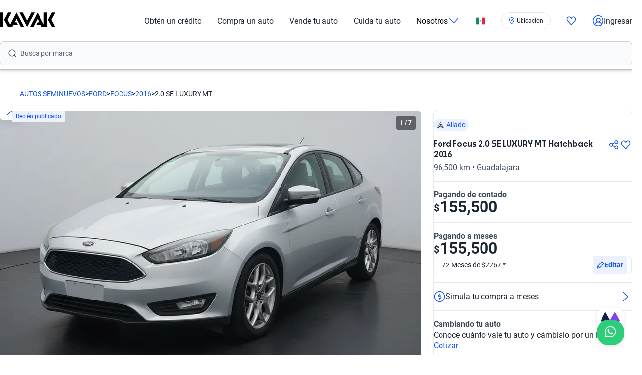

--- FILE ---
content_type: text/html; charset=utf-8
request_url: https://www.kavak.com/mx/usado/ford-focus-20_se_at-hatchback-2016
body_size: 88859
content:
<!DOCTYPE html><html class="layout_html__cztFt __variable_baa5f6 __variable_038963" lang="es-MX" dir="ltr"><head><meta charSet="utf-8"/><meta name="viewport" content="width=device-width, initial-scale=1"/><meta name="viewport" content="width=device-width, initial-scale=1.0, maximum-scale=1.0, minimum-scale=1.0, viewport-fit=cover"/><link rel="preload" as="image" href="https://images.prd.kavak.io/[base64]"/><link rel="preload" as="image" href="https://images.prd.kavak.io/[base64]"/><link rel="preload" as="image" href="https://images.prd.kavak.io/[base64]"/><link rel="preload" as="image" href="https://images.prd.kavak.io/[base64]"/><link rel="preload" as="image" href="https://images.prd.kavak.io/[base64]"/><link rel="preload" as="image" href="https://images.prd.kavak.io/[base64]"/><link rel="preload" as="image" href="https://images.prd.kavak.io/[base64]"/><link rel="preload" as="image" href="https://images.prd.kavak.io/[base64]"/><link rel="preload" as="image" href="https://images.prd.kavak.io/[base64]"/><link rel="preload" as="image" href="https://images.prd.kavak.io/[base64]"/><link rel="stylesheet" href="/vip-ui/_next/static/css/4dd0053058685719.css" data-precedence="next"/><link rel="stylesheet" href="/vip-ui/_next/static/css/bba1f19bc48aa48f.css" data-precedence="next"/><link rel="stylesheet" href="/vip-ui/_next/static/css/ab9f4a5871e5034e.css" data-precedence="next"/><link rel="stylesheet" href="/vip-ui/_next/static/css/b23906d87cffa83e.css" data-precedence="next"/><link rel="stylesheet" href="/vip-ui/_next/static/css/c32f076b7836ef97.css" data-precedence="next"/><link rel="stylesheet" href="/vip-ui/_next/static/css/e271ebb7a6ec14de.css" data-precedence="next"/><link rel="stylesheet" href="/vip-ui/_next/static/css/3c243bba442a9690.css" data-precedence="next"/><link rel="stylesheet" href="/vip-ui/_next/static/css/cacd58443c1f8157.css" data-precedence="next"/><link rel="stylesheet" href="/vip-ui/_next/static/css/281fc15a13188641.css" data-precedence="next"/><link rel="stylesheet" href="/vip-ui/_next/static/css/eece0441655e7ddb.css" data-precedence="next"/><link rel="stylesheet" href="/vip-ui/_next/static/css/7591201c064c75ff.css" data-precedence="next"/><link rel="preload" as="script" fetchPriority="low" href="/vip-ui/_next/static/chunks/webpack-e08b25236fbb6077.js"/><script src="/vip-ui/_next/static/chunks/623-e08b25236fbb6077.js" async=""></script><script src="/vip-ui/_next/static/chunks/main-app-e08b25236fbb6077.js" async=""></script><script src="/vip-ui/_next/static/chunks/commons-e08b25236fbb6077.js" async=""></script><script src="/vip-ui/_next/static/chunks/lodash-e08b25236fbb6077.js" async=""></script><script src="/vip-ui/_next/static/chunks/object-hash-e08b25236fbb6077.js" async=""></script><script src="/vip-ui/_next/static/chunks/sticky-e08b25236fbb6077.js" async=""></script><script src="/vip-ui/_next/static/chunks/37-e08b25236fbb6077.js" async=""></script><script src="/vip-ui/_next/static/chunks/83-e08b25236fbb6077.js" async=""></script><script src="/vip-ui/_next/static/chunks/487-e08b25236fbb6077.js" async=""></script><script src="/vip-ui/_next/static/chunks/745-e08b25236fbb6077.js" async=""></script><script src="/vip-ui/_next/static/chunks/app/layout-e08b25236fbb6077.js" async=""></script><script src="/vip-ui/_next/static/chunks/868-e08b25236fbb6077.js" async=""></script><script src="/vip-ui/_next/static/chunks/app/%5Bsite%5D/%5B%5B...friendly-url%5D%5D/page-e08b25236fbb6077.js" async=""></script><script src="/vip-ui/_next/static/chunks/app/error-e08b25236fbb6077.js" async=""></script><link rel="preload" href="https://www.googletagmanager.com/gtm.js?id=GTM-NRGXLJ&amp;gtm_auth=iHJl4Cl38QnwIJdP32u7YA&amp;gtm_preview=env-1&amp;gtm_cookies_win=x" as="script"/><meta name="next-size-adjust" content=""/><link rel="preconnect" href="https://images.prd.kavak.io"/><link rel="dns-prefetch" href="https://images.prd.kavak.io"/><link rel="preconnect" href="https://static.kavak.services" crossorigin=""/><link rel="dns-prefetch" href="https://static.kavak.services"/><link rel="preconnect" href="https://www.google-analytics.com"/><link rel="dns-prefetch" href="https://www.google-analytics.com"/><link rel="preconnect" href="https://www.googletagmanager.com"/><link rel="dns-prefetch" href="https://www.googletagmanager.com"/><link rel="alternate" id="alternate-es-mx" href="https://www.kavak.com/mx" hrefLang="es-MX"/><link rel="alternate" id="alternate-tr-tr" href="https://www.carvak.com/tr" hrefLang="tr-TR"/><link rel="alternate" id="alternate-en-us" href="https://www.kavak.com/" hrefLang="en-US"/><link rel="alternate" id="alternate-en-ae" href="https://www.kavak.com/ae" hrefLang="en-AE"/><link rel="alternate" id="alternate-ar-ae" href="https://www.kavak.com/ae-ar" hrefLang="ar-AE"/><link rel="alternate" id="alternate-es-ar" href="https://www.kavak.com/ar" hrefLang="es-AR"/><link rel="alternate" id="alternate-pt-br" href="https://www.kavak.com/br" hrefLang="pt-BR"/><link rel="alternate" id="alternate-es-cl" href="https://www.kavak.com/cl" hrefLang="es-CL"/><link rel="alternate" id="alternate-es-co" href="https://www.kavak.com/co" hrefLang="es-CO"/><link rel="alternate" id="alternate-ar-om" href="https://www.kavak.com/om" hrefLang="ar-OM"/><link rel="alternate" id="alternate-en-om" href="https://www.kavak.com/om-en" hrefLang="en-OM"/><link rel="alternate" id="alternate-es-pe" href="https://www.kavak.com/pe" hrefLang="es-PE"/><link rel="alternate" id="alternate-ar-sa" href="https://www.kavak.com/sa" hrefLang="ar-SA"/><link rel="alternate" id="alternate-en-sa" href="https://www.kavak.com/sa-en" hrefLang="en-SA"/><title>Autos Ford Focus 2.0 SE LUXURY MT Hatchback 2016 usados | KAVAK México</title><meta name="description" content="Conduce con estilo en el Ford Focus 2.0 SE LUXURY MT 2016 Hatchback, comprando uno de nuestros autos usados a la venta. Certificado, Inspeccionado y con Garantía Kavak."/><meta name="robots" content="index, follow"/><link rel="canonical" href="https://www.kavak.com/mx/usado/ford-focus-20_se_luxury_mt-hatchback-2016"/><link rel="alternate" hrefLang="es-MX" href="https://www.kavak.com/mx"/><link rel="alternate" hrefLang="es-AR" href="https://www.kavak.com/ar"/><link rel="alternate" type="application/json" href="https://www.kavak.com/api/feeds/mx/catalog/1003344"/><meta property="og:title" content="Autos Ford Focus 2.0 SE LUXURY MT Hatchback 2016 usados | KAVAK México"/><meta property="og:description" content="Conduce con estilo en el Ford Focus 2.0 SE LUXURY MT 2016 Hatchback, comprando uno de nuestros autos usados a la venta. Certificado, Inspeccionado y con Garantía Kavak."/><meta property="og:url" content="https://www.kavak.com/mx/usado/ford-focus-20_se_luxury_mt-hatchback-2016"/><meta property="og:site_name" content="Kavak"/><meta property="og:locale" content="es-MX"/><meta property="og:image" content="https://images.prd.kavak.io/images/20251205/2a9a56c0_d1f6_11f0_84ef_526a3e533e40_enhanced_image.png"/><meta property="og:type" content="website"/><meta name="twitter:card" content="summary_large_image"/><meta name="twitter:site" content="Kavak"/><meta name="twitter:creator" content="@kavakmx"/><meta name="twitter:title" content="Autos Ford Focus 2.0 SE LUXURY MT Hatchback 2016 usados | KAVAK México"/><meta name="twitter:description" content="Conduce con estilo en el Ford Focus 2.0 SE LUXURY MT 2016 Hatchback, comprando uno de nuestros autos usados a la venta. Certificado, Inspeccionado y con Garantía Kavak."/><meta name="twitter:image" content="https://images.prd.kavak.io/images/20251205/2a9a56c0_d1f6_11f0_84ef_526a3e533e40_enhanced_image.png"/><link rel="icon" href="/favicon.ico" type="image/x-icon" sizes="310x310"/><script src="/vip-ui/_next/static/chunks/polyfills-42372ed130431b0a.js" noModule=""></script></head><body class="layout_body__AOMdy"><div hidden=""><!--$--><!--/$--></div><div class="layout_globalContainer___AnFd  "><header class="header_header__SXpIL
      header_header__shadow-disabled__e7oWn"><div class="header_header__desktop__YFavS"><div data-testid="container" class="container_container__XqURP header__container__desktop header_header__container__desktop__U_gIH"><a href="https://www.kavak.com/mx" class="header_header__logo__mB6q5" aria-label="Kavak"><svg viewBox="0 0 7774 2048" height="30" width="112"><path d="M7296.82.052L6752.798 1024l544.022 1023.948h477.424L7239.034 1024 7774.244.052zm-1130.746 0v1705.534L5275.298.052 4205.476 2047.954h470.514l599.916-1147.71 254.406 487.47h-254.406l-178.412 341.108h611.236l166.464 319.132h726.816V.052h-435.96zm-1767.734 0l-599.916 1147.71L3199.138.052h-470.514l1069.822 2047.902L4868.268.052H4398.39zm-2076.172 0l-892.04 1707.424L1072.7 1024 1607.91.052h-477.424L586.464 1024l544.022 1023.948h593.006l166.464-319.132h611.236l-178.412-341.108h-254.406l254.406-487.47 598.678 1147.71h470.514L2322.15.046zM-.244 2047.952h435.33V.05H-.244z"></path></svg></a><nav class="header_header__menu__701RD"><ul class="menu_header__menu-list__C2mGv"><li class="menu_header__menu-list-item__KZg_2"><a class="menu_header__menu-list-item-anchor__uo7QM" href="https://www.kavak.com/mx/obten-un-credito">Obtén un crédito</a></li><li class="menu_header__menu-list-item__KZg_2"><a class="menu_header__menu-list-item-anchor__uo7QM" href="https://www.kavak.com/mx/seminuevos">Compra un auto</a></li><li class="menu_header__menu-list-item__KZg_2"><a class="menu_header__menu-list-item-anchor__uo7QM" href="https://www.kavak.com/mx/vender-mi-auto">Vende tu auto</a></li><li class="menu_header__menu-list-item__KZg_2"><a class="menu_header__menu-list-item-anchor__uo7QM" href="https://www.kavak.com/mx/lp/cuida-tu-auto/">Cuida tu auto</a></li><li class="menu_header__menu-list-item__KZg_2"><div class="menu_header__menu-list-item-with-submenu__2BkeT">Nosotros<span style="width:24px;height:24px" class="uki-icon uki-icon__chevron-bottom icon_uki-icon__container__E5fSl"><svg class="flat-color menu_header__menu-list-item-chevron__k5ZpV  " width="24" height="24" style="transform:rotate(90deg)" xmlns="http://www.w3.org/2000/svg" viewBox="0 0 24 24" fill="none"><path fill-rule="evenodd" clip-rule="evenodd" d="M6.94714 3.24321C7.22703 2.93787 7.70146 2.91724 8.0068 3.19714L16.4037 10.8943C17.0522 11.4888 17.0522 12.5112 16.4037 13.1057L8.0068 20.8029C7.70146 21.0828 7.22703 21.0621 6.94714 20.7568C6.66724 20.4515 6.68787 19.977 6.99321 19.6971L15.3901 12L6.99321 4.30287C6.68787 4.02298 6.66724 3.54855 6.94714 3.24321Z" fill="black"></path></svg></span></div><ul class="submenu_header__submenu-list__VN_Pk "><li class="submenu_header__submenu-list-item___aa4Y"><a class="submenu_header__submenu-list-item-anchor__4RARs" href="https://www.kavak.com/mx/sucursales/">Sedes</a></li><li class="submenu_header__submenu-list-item___aa4Y"><a class="submenu_header__submenu-list-item-anchor__4RARs" href="https://www.kavak.com/mx/testimonios">Testimoniales</a></li><li class="submenu_header__submenu-list-item___aa4Y"><a class="submenu_header__submenu-list-item-anchor__4RARs" href="https://www.kavak.com/mx/blog">Blog</a></li><li class="submenu_header__submenu-list-item___aa4Y"><a class="submenu_header__submenu-list-item-anchor__4RARs" href="https://www.kavak.com/mx/contacto">Contacto</a></li></ul></li><li class="menu_header__menu-list-item__KZg_2"><a class="menu_header__menu-list-item-anchor__uo7QM" href="#" aria-label="México"><svg viewBox="0 0 28 20" fill="none" height="15" width="20"><rect x=".25" y=".25" width="27.5" height="19.5" rx="1.75" fill="#fff" stroke="#F5F5F5" stroke-width=".5"></rect><mask id="kic-76-0" mask-type="alpha" maskUnits="userSpaceOnUse" x="0" y="0" width="1024" height="1024"><rect x=".25" y=".25" width="27.5" height="19.5" rx="1.75" fill="#fff" stroke="#fff" stroke-width=".5"></rect></mask><g mask="url(#kic-76-0)"><path fill="#E3283E" d="M18.667 0H28v20h-9.333z"></path><path fill-rule="evenodd" clip-rule="evenodd" d="M0 20h9.333V0H0v20Z" fill="#128A60"></path><path d="M12 9.333a.667.667 0 0 0-1.333 0H12Zm.329 2.885a.667.667 0 0 0 .67-1.153l-.67 1.153Zm2.747-1.198a.667.667 0 0 0 .718 1.123l-.718-1.123Zm2.257-1.687a.667.667 0 1 0-1.333 0h1.333Zm-6.666 0c0 1.233.67 2.31 1.662 2.885l.67-1.153A2 2 0 0 1 12 9.333h-1.333Zm5.127 2.81a3.331 3.331 0 0 0 1.54-2.81H16a2 2 0 0 1-.924 1.687l.718 1.123Z" fill="#8C9157"></path><path fill-rule="evenodd" clip-rule="evenodd" d="M14 10.667c.736 0 1.333-.896 1.333-2 0-1.105-.597-2-1.333-2s-1.333.895-1.333 2c0 1.104.597 2 1.333 2Z" fill="#C59262"></path></g></svg></a><ul class="submenu_header__submenu-list__VN_Pk"><li class="submenu_header__submenu-list-item___aa4Y"><a class="submenu_header__submenu-list-item-anchor__4RARs" href="https://www.kavak.com/mx" aria-label="🇲🇽 México">🇲🇽 México</a></li><li class="submenu_header__submenu-list-item___aa4Y"><a class="submenu_header__submenu-list-item-anchor__4RARs" href="https://www.kavak.com/br" aria-label="🇧🇷 Brasil">🇧🇷 Brasil</a></li><li class="submenu_header__submenu-list-item___aa4Y"><a class="submenu_header__submenu-list-item-anchor__4RARs" href="https://www.kavak.com/ar" aria-label="🇦🇷 Argentina">🇦🇷 Argentina</a></li><li class="submenu_header__submenu-list-item___aa4Y"><a class="submenu_header__submenu-list-item-anchor__4RARs" href="https://www.carvak.com/tr" aria-label="🇹🇷 Turkey">🇹🇷 Turkey</a></li><li class="submenu_header__submenu-list-item___aa4Y"><a class="submenu_header__submenu-list-item-anchor__4RARs" href="https://www.kavak.com/cl" aria-label="🇨🇱 Chile">🇨🇱 Chile</a></li><li class="submenu_header__submenu-list-item___aa4Y"><a class="submenu_header__submenu-list-item-anchor__4RARs" href="https://www.kavak.com/ae" aria-label="🇦🇪 UAE">🇦🇪 UAE</a></li><li class="submenu_header__submenu-list-item___aa4Y"><a class="submenu_header__submenu-list-item-anchor__4RARs" href="https://www.kavak.com/om-en" aria-label="🇴🇲 Oman">🇴🇲 Oman</a></li></ul></li><li class="menu_header__menu-list-item__KZg_2"><div class="location-widget_locationPill__Mrd_e"><button id="location-pill-coachmark-target" class="location-pill_locationPill__f7Eg5 location-pill_iconOnly__3fvye" aria-label="Ubicación"><span style="width:16px;height:16px" class="uki-icon uki-icon__pin icon_uki-icon__container__E5fSl"><svg class="flat-color" xmlns="http://www.w3.org/2000/svg" width="16" height="16" viewBox="0 0 24 24" fill="none"><path fill-rule="evenodd" clip-rule="evenodd" d="M7.74726 4.69405C8.87049 3.61241 10.3998 3 12 3C13.6002 3 15.1295 3.61241 16.2527 4.69405C17.3542 5.75471 18 7.45412 18 9C18 10.2095 17.6201 11.5755 17.008 12.9772C16.3991 14.3716 15.581 15.7554 14.7526 16.9878C13.9254 18.2183 13.0968 19.2849 12.4746 20.0441C12.2979 20.2598 12.1381 20.4503 12 20.6124C11.8619 20.4503 11.7021 20.2598 11.5254 20.0441C10.9032 19.2849 10.0746 18.2183 9.24744 16.9878C8.419 15.7554 7.6009 14.3716 6.99202 12.9772C6.37994 11.5755 6 10.2095 6 9C6 7.45412 6.6458 5.75471 7.74726 4.69405ZM11.4479 22.2576C11.4481 22.2578 11.4482 22.2579 12 21.75L11.4482 22.2579C11.5902 22.4122 11.7903 22.5 12 22.5C12.2097 22.5 12.4098 22.4122 12.5518 22.2579L12 21.75C12.5518 22.2579 12.5519 22.2578 12.5521 22.2576L12.5525 22.2572L12.5538 22.2558L12.5582 22.251L12.5742 22.2335C12.588 22.2183 12.608 22.1962 12.6337 22.1675C12.6853 22.1101 12.76 22.0262 12.8547 21.918C13.0439 21.7016 13.3127 21.3879 13.6348 20.9949C14.2782 20.2099 15.1371 19.1046 15.9974 17.8247C16.8565 16.5467 17.7259 15.0815 18.3826 13.5775C19.0362 12.0808 19.5 10.4988 19.5 9C19.5 7.09806 18.7235 4.99087 17.2932 3.61357C15.8847 2.25722 13.9802 1.5 12 1.5C10.0198 1.5 8.11531 2.25722 6.7068 3.61357C5.27652 4.99087 4.5 7.09807 4.5 9C4.5 10.4988 4.96381 12.0808 5.61736 13.5775C6.2741 15.0815 7.1435 16.5467 8.00256 17.8247C8.86292 19.1046 9.72185 20.2099 10.3652 20.9949C10.6873 21.3879 10.9561 21.7016 11.1453 21.918C11.24 22.0262 11.3147 22.1101 11.3663 22.1675C11.392 22.1962 11.412 22.2183 11.4258 22.2335L11.4418 22.251L11.4462 22.2558L11.4475 22.2572L11.4479 22.2576ZM13.5 9C13.5 9.82843 12.8284 10.5 12 10.5C11.1716 10.5 10.5 9.82843 10.5 9C10.5 8.17157 11.1716 7.5 12 7.5C12.8284 7.5 13.5 8.17157 13.5 9ZM12 12C13.6569 12 15 10.6569 15 9C15 7.34315 13.6569 6 12 6C10.3431 6 9 7.34315 9 9C9 10.6569 10.3431 12 12 12Z" fill="#1351EC"></path></svg></span><div class="location-pill_contentContainer__d8l8Z"></div></button></div></li><li class="menu_header__menu-list-item-favorite__7xp0U" id="favorite-desktop"><a class="menu_header__menu-list-item-anchor__uo7QM" href="https://www.kavak.com/mx/favoritos"><span style="width:20px;height:20px" class="uki-icon uki-icon__heart icon_uki-icon__container__E5fSl"><svg class="flat-color" version="1.1" xmlns="http://www.w3.org/2000/svg" width="20" height="20" fill="black" viewBox="0 0 1024 1024"><path d="M209.26 174.644c-28.301 17.173-52.304 42.595-69.153 73.983-16.971 31.619-25.923 67.908-25.68 104.99l0.003 0.289c-0.021 30.257 6.015 60.061 17.589 87.291 11.571 27.227 28.331 51.086 48.905 70.053 0.737 0.678 1.447 1.383 2.131 2.115l328.756 352.591 329.156-352.608c0.678-0.726 1.383-1.427 2.115-2.099 20.568-18.967 37.329-42.826 48.902-70.053 11.573-27.232 17.611-57.034 17.589-87.291v-0.289c0.243-37.082-8.705-73.371-25.679-104.99-16.847-31.384-40.845-56.803-69.14-73.976-36.859-20.255-78.705-25.543-118.435-15.289-40.033 10.333-76.234 36.043-101.632 73.579-0.593 0.88-1.225 1.736-1.887 2.564l-49.76 62.167c-7.555 9.441-18.993 14.928-31.086 14.912s-23.52-5.533-31.053-14.992l-49.76-62.484c-0.631-0.793-1.23-1.61-1.796-2.448-25.431-37.488-61.646-63.145-101.675-73.431-39.731-10.209-81.567-4.879-118.405 15.411zM170.030 105.475c54.491-30.295 117.445-38.666 177.425-23.254 59.399 15.264 111.163 52.613 146.795 104.503l17.828 22.385 17.685-22.092c35.58-51.918 87.308-89.316 146.68-104.644 59.981-15.483 122.967-7.171 177.499 23.085 0.402 0.225 0.806 0.458 1.204 0.697 41.391 24.898 75.401 61.259 98.805 104.867 23.378 43.554 35.438 92.932 35.135 142.971 0.012 40.754-8.122 81.117-23.923 118.305-15.618 36.748-38.421 69.659-67.053 96.357l-332.565 356.265c-6.546 7.353-14.552 13.427-23.657 17.695-9.378 4.389-19.619 6.716-30.082 6.716-10.458 0-20.705-2.327-30.079-6.716-9.113-4.268-17.123-10.347-23.669-17.705l-332.177-356.26c-28.627-26.701-51.427-59.603-67.042-96.351-15.804-37.187-23.932-77.551-23.923-118.307-0.303-50.037 11.756-99.418 35.133-142.969 23.408-43.61 57.419-79.969 98.809-104.867 0.388-0.233 0.779-0.459 1.177-0.681z"></path></svg></span></a></li><li class="menu_header__menu-list-item-register__OrIKn"><a class="menu_header__menu-list-item-anchor__uo7QM submenu_header__submenu-list-item-register-anchor__6Ol2p" href="https://www.kavak.com/mx/mi-cuenta"><span style="width:24px;height:24px" class="uki-icon uki-icon__circle-user icon_uki-icon__container__E5fSl"><svg class="flat-color" version="1.1" xmlns="http://www.w3.org/2000/svg" width="24" height="24" fill="black" viewBox="0 0 1024 1024"><path d="M512 107.428c-223.439 0-404.572 181.133-404.572 404.572 0 97.321 34.366 186.62 91.62 256.417 41.175-71.228 106.969-126.87 185.938-156.062-45.911-37.082-75.271-93.834-75.271-157.445 0-111.718 90.566-202.286 202.285-202.286s202.285 90.566 202.285 202.286c0 63.613-29.362 120.37-75.277 157.449 78.972 29.191 144.764 84.834 185.938 156.062 57.26-69.798 91.626-159.094 91.626-256.422 0-223.439-181.131-404.572-404.572-404.572zM775.538 818.97c-46.826-95.417-147.007-161.775-263.542-161.775-116.531 0-216.713 66.359-263.538 161.77 70.797 60.839 162.875 97.606 263.542 97.606 100.662 0 192.742-36.767 263.538-97.601zM40 512c0-260.679 211.321-472 472-472s472 211.321 472 472c0 260.679-211.321 472-472 472s-472-211.321-472-472zM512 320.051c-74.482 0-134.857 60.379-134.857 134.858s60.377 134.857 134.857 134.857 134.857-60.381 134.857-134.857c0-74.481-60.377-134.858-134.857-134.858z"></path></svg></span>Ingresar</a></li></ul></nav></div><div class="sticky-outer-wrapper header_header__extension-sticky__LoDMd"><div class="sticky-inner-wrapper" style="position:relative;top:0px"><div class="header_extension-wrapper__QTXZz"><div data-testid="container" class="container_container__XqURP"><div style="padding-block-end:8px"><div class="search-bar-entry-point_container__d81vo" style="background-color:#f9fafb;border:1px solid #cacfd8;border-radius:0.5rem;font-size:1rem" data-testid="catalog-search-entry-point"><div class="search-bar-entry-point_iconWrapper__UoqrV"><span style="width:16px;height:16px" class="uki-icon uki-icon__magnifying-glass icon_uki-icon__container__E5fSl"><svg class="flat-color" version="1.1" xmlns="http://www.w3.org/2000/svg" width="16" height="16" fill="#3E4A5B" viewBox="0 0 1024 1024"><path d="M114.239 474.82c0-200.096 162.21-362.307 362.307-362.307s362.307 162.21 362.307 362.307c0 200.095-162.212 362.307-362.307 362.307s-362.307-162.212-362.307-362.307zM476.546 32.001c-244.562 0-442.819 198.257-442.819 442.819 0 244.56 198.257 442.819 442.819 442.819 106.905 0 204.964-37.883 281.483-100.958l163.526 163.526c15.721 15.721 41.205 15.721 56.927 0s15.721-41.211 0-56.933l-163.215-163.215c64.958-77.051 104.098-176.575 104.098-285.24 0-244.562-198.259-442.819-442.819-442.819z"></path></svg></span></div><div class="placeholders_placeholderContainer__zUKC2 "></div><input type="text" class="search-bar-entry-point_input__A4hDN" readOnly="" data-testid="catalog-search-entry-point-input" value=""/></div></div></div></div></div></div></div><div class="header_header__mobile__KOs3p"><div data-testid="container" class="container_container__XqURP header_header__container__mobile__Bg7B5"><a href="https://www.kavak.com/mx" class="header_header__logo__mobile__ffhZn" aria-label="Kavak"><svg viewBox="0 0 7774 2048" height="20" width="76"><path d="M7296.82.052L6752.798 1024l544.022 1023.948h477.424L7239.034 1024 7774.244.052zm-1130.746 0v1705.534L5275.298.052 4205.476 2047.954h470.514l599.916-1147.71 254.406 487.47h-254.406l-178.412 341.108h611.236l166.464 319.132h726.816V.052h-435.96zm-1767.734 0l-599.916 1147.71L3199.138.052h-470.514l1069.822 2047.902L4868.268.052H4398.39zm-2076.172 0l-892.04 1707.424L1072.7 1024 1607.91.052h-477.424L586.464 1024l544.022 1023.948h593.006l166.464-319.132h611.236l-178.412-341.108h-254.406l254.406-487.47 598.678 1147.71h470.514L2322.15.046zM-.244 2047.952h435.33V.05H-.244z"></path></svg></a><div class="wrapper "><a id="favorite-mobile" href="https://www.kavak.com/mx/favoritos" class="heart-button"><span style="width:20px;height:20px" class="uki-icon uki-icon__heart icon_uki-icon__container__E5fSl"><svg class="flat-color" version="1.1" xmlns="http://www.w3.org/2000/svg" width="20" height="20" fill="black" viewBox="0 0 1024 1024"><path d="M209.26 174.644c-28.301 17.173-52.304 42.595-69.153 73.983-16.971 31.619-25.923 67.908-25.68 104.99l0.003 0.289c-0.021 30.257 6.015 60.061 17.589 87.291 11.571 27.227 28.331 51.086 48.905 70.053 0.737 0.678 1.447 1.383 2.131 2.115l328.756 352.591 329.156-352.608c0.678-0.726 1.383-1.427 2.115-2.099 20.568-18.967 37.329-42.826 48.902-70.053 11.573-27.232 17.611-57.034 17.589-87.291v-0.289c0.243-37.082-8.705-73.371-25.679-104.99-16.847-31.384-40.845-56.803-69.14-73.976-36.859-20.255-78.705-25.543-118.435-15.289-40.033 10.333-76.234 36.043-101.632 73.579-0.593 0.88-1.225 1.736-1.887 2.564l-49.76 62.167c-7.555 9.441-18.993 14.928-31.086 14.912s-23.52-5.533-31.053-14.992l-49.76-62.484c-0.631-0.793-1.23-1.61-1.796-2.448-25.431-37.488-61.646-63.145-101.675-73.431-39.731-10.209-81.567-4.879-118.405 15.411zM170.030 105.475c54.491-30.295 117.445-38.666 177.425-23.254 59.399 15.264 111.163 52.613 146.795 104.503l17.828 22.385 17.685-22.092c35.58-51.918 87.308-89.316 146.68-104.644 59.981-15.483 122.967-7.171 177.499 23.085 0.402 0.225 0.806 0.458 1.204 0.697 41.391 24.898 75.401 61.259 98.805 104.867 23.378 43.554 35.438 92.932 35.135 142.971 0.012 40.754-8.122 81.117-23.923 118.305-15.618 36.748-38.421 69.659-67.053 96.357l-332.565 356.265c-6.546 7.353-14.552 13.427-23.657 17.695-9.378 4.389-19.619 6.716-30.082 6.716-10.458 0-20.705-2.327-30.079-6.716-9.113-4.268-17.123-10.347-23.669-17.705l-332.177-356.26c-28.627-26.701-51.427-59.603-67.042-96.351-15.804-37.187-23.932-77.551-23.923-118.307-0.303-50.037 11.756-99.418 35.133-142.969 23.408-43.61 57.419-79.969 98.809-104.867 0.388-0.233 0.779-0.459 1.177-0.681z"></path></svg></span></a><nav class="nav-menu-mobile"><input type="checkbox" id="menu" class="m-menu__checkbox" name="menu"/><label class="m-menu__toggle" for="menu"><svg width="28" height="28" viewBox="0 0 24 24" fill="none" stroke="#000" stroke-width="2" stroke-linecap="butt"><line x1="3" y1="12" x2="21" y2="12"></line><line x1="3" y1="6" x2="21" y2="6"></line><line x1="3" y1="18" x2="21" y2="18"></line></svg></label></nav></div></div><div class="header_extension-wrapper__QTXZz"><div data-testid="container" class="container_container__XqURP"><div style="padding-block-end:8px"><div class="search-bar-entry-point_container__d81vo" style="background-color:#f9fafb;border:1px solid #cacfd8;border-radius:0.5rem;font-size:1rem" data-testid="catalog-search-entry-point"><div class="search-bar-entry-point_iconWrapper__UoqrV"><span style="width:16px;height:16px" class="uki-icon uki-icon__magnifying-glass icon_uki-icon__container__E5fSl"><svg class="flat-color" version="1.1" xmlns="http://www.w3.org/2000/svg" width="16" height="16" fill="#3E4A5B" viewBox="0 0 1024 1024"><path d="M114.239 474.82c0-200.096 162.21-362.307 362.307-362.307s362.307 162.21 362.307 362.307c0 200.095-162.212 362.307-362.307 362.307s-362.307-162.212-362.307-362.307zM476.546 32.001c-244.562 0-442.819 198.257-442.819 442.819 0 244.56 198.257 442.819 442.819 442.819 106.905 0 204.964-37.883 281.483-100.958l163.526 163.526c15.721 15.721 41.205 15.721 56.927 0s15.721-41.211 0-56.933l-163.215-163.215c64.958-77.051 104.098-176.575 104.098-285.24 0-244.562-198.259-442.819-442.819-442.819z"></path></svg></span></div><div class="placeholders_placeholderContainer__zUKC2 "></div><input type="text" class="search-bar-entry-point_input__A4hDN" readOnly="" data-testid="catalog-search-entry-point-input" value=""/></div></div></div></div></div></header><main class="main_main__xM2LL    undefined"><script id="vip-snippet" type="application/ld+json">{"@graph":[{"@id":"https://www.kavak.com/mx/#organization","url":"https://www.kavak.com/mx","logo":{"@id":"https://www.kavak.com/mx/#logo","url":"https://minerva-web.kavak.services/assets/kavak_white.png","@type":"ImageObject","width":227,"height":144,"caption":"Kavak","inLanguage":"es-MX"},"name":"Kavak.com","@type":"Organization","image":{"@id":"https://www.kavak.com/mx/#logo"},"sameAs":["https://www.facebook.com/kavakmx","https://www.instagram.com/kavak.com/","https://www.youtube.com/channel/UCEPy7UhWyPEcF490cJFOIPA","https://twitter.com/kavakmx/"]},{"@id":"https://www.kavak.com/mx/#website","url":"https://www.kavak.com/mx/","name":"Compra y Venta de Autos Kavak | Agencia de Autos Mexico #1","@type":"WebSite","publisher":{"@id":"https://www.kavak.com/mx/#organization"},"inLanguage":"es-MX","description":"Financiado. 240pts de Inspección. 3 meses de Garantía. 7 días de Devolución. Autos Seminuevos Garantizados. Deja tu Auto a cuenta y Compra desde Casa.","potentialAction":[{"@type":"SearchAction","target":"https://www.kavak.com/mx/seminuevos/?keyword={search_term_string}","query-input":"required name=search_term_string"}]},{"@context":"https://schema.org/","@type":"Car","name":"Ford Focus 2.0 SE LUXURY MT Hatchback 2016","url":"https://www.kavak.com/mx/usado/ford-focus-20_se_luxury_mt-hatchback-2016","offers":{"@type":"Offer","availability":"https://schema.org/InStock","price":155500,"priceCurrency":"MXN"},"model":"Focus","mileageFromOdometer":{"@type":"QuantitativeValue","value":96500,"unitCode":"KMT"},"keywords":"Ford,Focus,2016,2.0 SE LUXURY MT,Hatchback,usado,seminuevo,kavak","vehicleConfiguration":"SE LUXURY MT","vehicleModelDate":"2016","bodyType":"Hatchback","color":"Plateado","vehicleIdentificationNumber":"1FADP3F29GL273217","vehicleTransmission":"Manual","image":["https://images.prd.kavak.io/images/20251205/2a9a56c0_d1f6_11f0_84ef_526a3e533e40_enhanced_image.png","https://images.prd.kavak.io/images/20251205/37e66709_d1f6_11f0_84ef_526a3e533e40_enhanced_image.png","https://images.prd.kavak.io/images/20251205/45623c57_d1f6_11f0_84ef_526a3e533e40_enhanced_image.png","https://images.prd.kavak.io/images/20251205/5e7859fa_d1f6_11f0_84ef_526a3e533e40_enhanced_image.png","https://images.prd.kavak.io/images/20251205/5236566a_d1f6_11f0_9830_9e8d4ee1f863_enhanced_image.png","https://images.prd.kavak.io/images/20251205/737cee49_d1f6_11f0_84ef_526a3e533e40_enhanced_image.png","https://images.prd.kavak.io/images/20251204/2047090e_d161_11f0_84ef_526a3e533e40_whatsapp_image_2025_12_03_at_10.jpeg"],"itemCondition":"https://schema.org/UsedCondition","brand":{"@type":"Brand","name":"Ford","url":"https://www.kavak.com/mx/seminuevos/ford"},"numberOfAxles":2,"driveWheelConfiguration":"https://schema.org/FrontWheelDriveConfiguration","vehicleEngine":{"@type":"EngineSpecification","name":"Motor 2.0 SE LUXURY MT","fuelType":"Gasolina"}},{"@context":"https://schema.org","@type":"BreadcrumbList","itemListElement":[{"@type":"ListItem","position":1,"item":{"@id":"https://www.kavak.com/mx/seminuevos","name":"AUTOS SEMINUEVOS"}},{"@type":"ListItem","position":2,"item":{"@id":"https://www.kavak.com/mx/seminuevos/ford","name":"FORD"}},{"@type":"ListItem","position":3,"item":{"@id":"https://www.kavak.com/mx/seminuevos/ford/focus","name":"FOCUS"}},{"@type":"ListItem","position":4,"item":{"@id":"https://www.kavak.com/mx/seminuevos/ford/focus/2016","name":"2016"}},{"@type":"ListItem","position":5,"item":{"@id":"https://www.kavak.com/mx/usado/ford-focus-20_se_luxury_mt-hatchback-2016","name":"2.0 SE LUXURY MT"}}]},{"@type":"FAQPage","@context":"https://schema.org/","mainEntity":[{"@type":"Question","name":"¿Cuál es el consumo de combustible del auto?","acceptedAnswer":{"@type":"Answer","text":"Esta versión tiene un consumo en ciudad de 6.6 litros por cada 100 kilómetros, en carretera de 4.4 litros por cada 100 kilómetros, y un consumo combinado de 5.6 litros por cada 100 kilómetros."}},{"@type":"Question","name":"¿Cuáles son las características del motor?","acceptedAnswer":{"@type":"Answer","text":"Este modelo cuenta con un motor de 2.0 litros y 4 cilindros, con una potencia estimada de 160 caballos de fuerza. Además, su configuración en línea y tracción delantera garantizan un rendimiento óptimo."}},{"@type":"Question","name":"¿Cuáles son las características de performance del auto?","acceptedAnswer":{"@type":"Answer","text":"Esta versión destaca por su excelente potencia y maniobrabilidad, con una calificación de 4.5 sobre 5 en potencia del vehículo. Su transmisión automática de 6 velocidades y su tracción delantera ofrecen una experiencia de conducción suave y eficiente."}},{"@type":"Question","name":"¿Cuáles son las características de seguridad del auto?","acceptedAnswer":{"@type":"Answer","text":"La seguridad es una prioridad en esta versión, con un total de 7 airbags distribuidos estratégicamente, frenos ABS, asistencia de frenado, y una calificación perfecta de 5 sobre 5 en cuanto a componentes de seguridad. Además, cuenta con luces de niebla delanteras, cámara de distancia, y otros sistemas avanzados para garantizar la protección de los ocupantes."}},{"@type":"Question","name":"¿Qué autos son similares a esta versión?","acceptedAnswer":{"@type":"Answer","text":"Si buscas opciones similares a esta versión, puedes considerar el Fiat 500 1.4 SPORTING AT 2016, el Ford Fiesta 1.6 SE AT 2016 y el Chevrolet Sonic 1.6 AT K LT 2016. Además, modelos como el Chevrolet Sonic, Fiat 500 y Ford Fiesta también comparten características de rendimiento, comodidad y seguridad que podrían ser de tu interés."}}]}],"@context":"https://schema.org"}</script><section class="desktop_vip__white__kv_UN"><section data-testid="container" class="container_container__XqURP desktop_vip__4PT3r"><section><nav aria-label="breadcrumbs"><ul class="breadcrumb_breadcrumb__nPwIW" itemScope="" itemType="http://schema.org/BreadcrumbList"><li class="breadcrumb_breadcrumb__item__SilDs" itemProp="itemListElement" itemScope="" itemType="http://schema.org/ListItem"><a class="breadcrumb_breadcrumb__item__link__VAuBG" href="https://www.kavak.com/mx/seminuevos" itemProp="item"><span itemProp="name">AUTOS SEMINUEVOS</span></a>&gt;<meta itemProp="position" content="1"/></li><li class="breadcrumb_breadcrumb__item__SilDs" itemProp="itemListElement" itemScope="" itemType="http://schema.org/ListItem"><a class="breadcrumb_breadcrumb__item__link__VAuBG" href="https://www.kavak.com/mx/seminuevos/ford" itemProp="item"><span itemProp="name">FORD</span></a>&gt;<meta itemProp="position" content="2"/></li><li class="breadcrumb_breadcrumb__item__SilDs" itemProp="itemListElement" itemScope="" itemType="http://schema.org/ListItem"><a class="breadcrumb_breadcrumb__item__link__VAuBG" href="https://www.kavak.com/mx/seminuevos/ford/focus" itemProp="item"><span itemProp="name">FOCUS</span></a>&gt;<meta itemProp="position" content="3"/></li><li class="breadcrumb_breadcrumb__item__SilDs" itemProp="itemListElement" itemScope="" itemType="http://schema.org/ListItem"><a class="breadcrumb_breadcrumb__item__link__VAuBG" href="https://www.kavak.com/mx/seminuevos/ford/focus/2016" itemProp="item"><span itemProp="name">2016</span></a>&gt;<meta itemProp="position" content="4"/></li><li class="breadcrumb_breadcrumb__item__SilDs" itemProp="itemListElement" itemScope="" itemType="http://schema.org/ListItem"><span class="breadcrumb_breadcrumb__item__no-link__mLj4q" itemProp="name">2.0 SE LUXURY MT</span><meta itemProp="position" content="5"/></li></ul></nav><div class="desktop_car-detail__iQJ_M"><div class="desktop_car-detail__end__Xuryp"><aside class="buy-box_wrapper__jCjj4 "><div class="pills_container__iHbxW"><span class="uki-pill pill_uki-pill__fFPZM pill_uki-pill__regular__dGfGT pill_uki-pill__tonal__blue__G45gr start"><span style="width:16px;height:16px" class="uki-icon uki-icon__ally icon_uki-icon__container__E5fSl"><!--$?--><template id="B:0"></template><!--/$--></span>Aliado</span></div><div class="header_wrapper__ycEMJ"><div class="header_texts__7nEOJ"><h1 class="header_title__l7xVU">Ford Focus 2.0 SE LUXURY MT Hatchback 2016</h1><p class="header_subtitle__y_nvg">96,500 km • Guadalajara</p></div><button aria-label="Compartir" class="share-button_icon__pDC6l"><span style="width:24px;height:24px" class="uki-icon uki-icon__share-nodes icon_uki-icon__container__E5fSl"><!--$?--><template id="B:1"></template><!--/$--></span></button><button aria-label="Agregar a favoritos" class="heart-button_icon__xlvix heart-button_icon__xlvix"><span style="width:20px;height:20px" class="uki-icon uki-icon__heart icon_uki-icon__container__E5fSl"><svg class="flat-color" version="1.1" xmlns="http://www.w3.org/2000/svg" width="20" height="20" fill="black" viewBox="0 0 1024 1024"><path d="M209.26 174.644c-28.301 17.173-52.304 42.595-69.153 73.983-16.971 31.619-25.923 67.908-25.68 104.99l0.003 0.289c-0.021 30.257 6.015 60.061 17.589 87.291 11.571 27.227 28.331 51.086 48.905 70.053 0.737 0.678 1.447 1.383 2.131 2.115l328.756 352.591 329.156-352.608c0.678-0.726 1.383-1.427 2.115-2.099 20.568-18.967 37.329-42.826 48.902-70.053 11.573-27.232 17.611-57.034 17.589-87.291v-0.289c0.243-37.082-8.705-73.371-25.679-104.99-16.847-31.384-40.845-56.803-69.14-73.976-36.859-20.255-78.705-25.543-118.435-15.289-40.033 10.333-76.234 36.043-101.632 73.579-0.593 0.88-1.225 1.736-1.887 2.564l-49.76 62.167c-7.555 9.441-18.993 14.928-31.086 14.912s-23.52-5.533-31.053-14.992l-49.76-62.484c-0.631-0.793-1.23-1.61-1.796-2.448-25.431-37.488-61.646-63.145-101.675-73.431-39.731-10.209-81.567-4.879-118.405 15.411zM170.030 105.475c54.491-30.295 117.445-38.666 177.425-23.254 59.399 15.264 111.163 52.613 146.795 104.503l17.828 22.385 17.685-22.092c35.58-51.918 87.308-89.316 146.68-104.644 59.981-15.483 122.967-7.171 177.499 23.085 0.402 0.225 0.806 0.458 1.204 0.697 41.391 24.898 75.401 61.259 98.805 104.867 23.378 43.554 35.438 92.932 35.135 142.971 0.012 40.754-8.122 81.117-23.923 118.305-15.618 36.748-38.421 69.659-67.053 96.357l-332.565 356.265c-6.546 7.353-14.552 13.427-23.657 17.695-9.378 4.389-19.619 6.716-30.082 6.716-10.458 0-20.705-2.327-30.079-6.716-9.113-4.268-17.123-10.347-23.669-17.705l-332.177-356.26c-28.627-26.701-51.427-59.603-67.042-96.351-15.804-37.187-23.932-77.551-23.923-118.307-0.303-50.037 11.756-99.418 35.133-142.969 23.408-43.61 57.419-79.969 98.809-104.867 0.388-0.233 0.779-0.459 1.177-0.681z"></path></svg></span></button></div><div class="body_wrapper__HtnLI"><span class="price_section__sd8Bc">Pagando de contado</span><div class="price_main__S9Fs5"><div class="uki-amount amount_uki-amount__BDtqH amount_uki-amount__BDtqH amount_uki-amount__extraLarge__zG7gp"><span class="amount_uki-amount__extraLarge__symbol__L3hnb">$</span><span class="amount_uki-amount__extraLarge__price__ZMOLc">155,500</span></div></div><span class="price_section__sd8Bc"></span></div><div class="body_wrapper__HtnLI"><span class="price_section__sd8Bc">Pagando a meses</span><div class="price_main__S9Fs5"><div class="uki-amount amount_uki-amount__BDtqH amount_uki-amount__BDtqH amount_uki-amount__extraLarge__zG7gp"><span class="amount_uki-amount__extraLarge__symbol__L3hnb">$</span><span class="amount_uki-amount__extraLarge__price__ZMOLc">155,500</span></div></div><span class="price_section__sd8Bc"></span></div><ul style="padding:0;margin:0"><li style="list-style:none" class=" "><a href="https://www.kavak.com/secure/auth/v1/login/mx?verify_user_data=true&amp;redirect_url=https://www.kavak.com/mx/solicitar-credito-automotriz/perfil?id=1003344&amp;funnel=financing&amp;client=web" class="list_link__Wz1fm" aria-label="Simula tu compra a meses"><div class="list_wrapper__4SpHT "><div class="uki-item-list item-list_border__N8tgI"><div class="item-list_wrapper__E1BH3" data-testid="item-list"><div class="item-list_element__T3_Jq"><span style="width:24px;height:24px" class="uki-icon uki-icon__circle-dollar icon_uki-icon__container__E5fSl"><!--$?--><template id="B:2"></template><!--/$--></span></div><div class="item-list_main__i0_7M"><h2 class="item-list_headline__EkEM5">Simula tu compra a meses</h2></div><div class="item-list_element__T3_Jq"><span style="width:24px;height:24px" class="uki-icon uki-icon__chevron-right icon_uki-icon__container__E5fSl"><!--$?--><template id="B:3"></template><!--/$--></span></div></div></div></div></a></li><li style="list-style:none" class="list_title__racTD "><div class="list_wrapper__4SpHT "><div class="uki-item-list item-list_border__N8tgI"><div class="item-list_wrapper__E1BH3" data-testid="item-list"><div class="item-list_main__i0_7M"><h2 class="item-list_headline__EkEM5">Cambiando tu auto</h2></div></div></div></div></li><li style="list-style:none" class=" list_afterTitle__4jz4g"><div class="list_wrapper__4SpHT "><div class="uki-item-list item-list_border__N8tgI"><div class="item-list_wrapper__E1BH3" data-testid="item-list"><div class="item-list_main__i0_7M"><h2 class="item-list_headline__EkEM5">Conoce cuánto vale tu auto y cámbialo por un Kavak</h2><div class="item-list_element__T3_Jq"><a href="https://www.kavak.com/mx/cotizar-auto/venta-antiguedad-auto" aria-label="Conoce cuánto vale tu auto y cámbialo por un Kavak"><span class="list_link__Wz1fm">Cotizar</span></a></div></div></div><div class="item-list_children__C22n2"><div class="list_discountPills__l1wNZ list_discountPillsWithoutMargin__WtSrJ"><span class="uki-pill pill_uki-pill__fFPZM pill_uki-pill__regular__dGfGT pill_uki-pill__filled__green__5t1Bm start"><span style="width:16px;height:16px" class="uki-icon uki-icon__coupon icon_uki-icon__container__E5fSl"><!--$?--><template id="B:4"></template><!--/$--></span>Bono extra de hasta 3% por tu auto</span></div></div></div></div></li><li style="list-style:none" class=" "><div class="list_wrapper__4SpHT "><div class="uki-item-list item-list_border__N8tgI"><div class="item-list_wrapper__E1BH3" data-testid="item-list"><div class="item-list_element__T3_Jq"><span style="width:24px;height:24px" class="uki-icon uki-icon__truck icon_uki-icon__container__E5fSl"><!--$?--><template id="B:5"></template><!--/$--></span></div><div class="item-list_main__i0_7M"><h2 class="item-list_headline__EkEM5">Entrega disponible entre 4 y 7 días hábiles después del pago</h2></div></div></div></div></li></ul><div class="buy-box_extended__YcHd4 "><ul class="accordion_uki-accordion__qn1dC buy-box_filters__EO1zw filters_extended__h2v15"><li class="uki-accordion__item"><button class="accordion_uki-accordion__item-button__k_G6w false "><div class="filters_item__0U9Q_"><div class="filters_info__WlDer"><h3 class="filters_seo-header__1gnno"><span class="filters_title__lV5lw">Año<span class="filters_hidden-space__UWv22"> </span></span><span class="filters_description__jS9hm">2016</span></h3></div><div class="filters_pill__xaydD pill"><span class="uki-pill pill_uki-pill__fFPZM pill_uki-pill__regular__dGfGT pill_uki-pill__tonal__grey__T0Oj2 ">2 más</span></div></div><div class="accordion_uki-accordion__item-button-icon-container__4UwOa accordion_uki-accordion__item-button-icon-container__down__juwOn"><span style="width:24px;height:24px" class="uki-icon uki-icon__chevron-bottom icon_uki-icon__container__E5fSl"><!--$?--><template id="B:6"></template><!--/$--></span></div></button><div class="accordion_uki-accordion__item-content__HMfPU"><div class="answer"><div class="filters_wrapper__QygAy"><a href="https://www.kavak.com/mx/usado/ford-focus-20_se_appearence_at-hatchback-2015"><div data-testid="card-filter-460781" class="card-filter_uki-card-filter__Hs7Wq card-filter_uki-card-filter--full__s_pPa  card-filter_uki-card-filter--fixed-width__IaeRw undefined"><div class="card-filter_uki-card-filter__title__pLRKE"><span class="card-filter_uki-card-filter__title-wrap__quhmV">2015</span></div><span class="card-filter_uki-card-filter__divider__mEam0"></span><div class="card-filter_uki-card-filter__subtitle__q41DS">$134,999</div></div></a><a href="https://www.kavak.com/mx/usado/ford-focus-20_se_luxury_mt-hatchback-2016"><div data-testid="card-filter-1003344" class="card-filter_uki-card-filter__Hs7Wq card-filter_uki-card-filter--full__s_pPa card-filter_uki-card-filter--selected__HohzP card-filter_uki-card-filter--fixed-width__IaeRw undefined"><div class="card-filter_uki-card-filter__title__pLRKE"><span class="card-filter_uki-card-filter__title-wrap__quhmV">2016</span></div><span class="card-filter_uki-card-filter__divider__mEam0"></span><div class="card-filter_uki-card-filter__subtitle__q41DS">$155,500</div></div></a><a href="https://www.kavak.com/mx/usado/ford-focus-20_se_auto-hatchback-2017"><div data-testid="card-filter-466192" class="card-filter_uki-card-filter__Hs7Wq card-filter_uki-card-filter--full__s_pPa  card-filter_uki-card-filter--fixed-width__IaeRw undefined"><div class="card-filter_uki-card-filter__title__pLRKE"><span class="card-filter_uki-card-filter__title-wrap__quhmV">2017</span></div><span class="card-filter_uki-card-filter__divider__mEam0"></span><div class="card-filter_uki-card-filter__subtitle__q41DS">$154,999</div></div></a></div></div></div></li><li class="uki-accordion__item"><button class="accordion_uki-accordion__item-button__k_G6w false "><div class="filters_item__0U9Q_"><div class="filters_info__WlDer"><h3 class="filters_seo-header__1gnno"><span class="filters_title__lV5lw">Versión<span class="filters_hidden-space__UWv22"> </span></span><span class="filters_description__jS9hm">2.0 SE LUXURY MT</span></h3></div><div class="filters_pill__xaydD pill"><span class="uki-pill pill_uki-pill__fFPZM pill_uki-pill__regular__dGfGT pill_uki-pill__tonal__grey__T0Oj2 ">2 más</span></div></div><div class="accordion_uki-accordion__item-button-icon-container__4UwOa accordion_uki-accordion__item-button-icon-container__down__juwOn"><span style="width:24px;height:24px" class="uki-icon uki-icon__chevron-bottom icon_uki-icon__container__E5fSl"><!--$?--><template id="B:7"></template><!--/$--></span></div></button><div class="accordion_uki-accordion__item-content__HMfPU"><div class="answer"><div class="filters_wrapper__QygAy"><a href="https://www.kavak.com/mx/usado/ford-focus-20_se_appearence_at-hatchback-2015"><div data-testid="card-filter-460781" class="card-filter_uki-card-filter__Hs7Wq card-filter_uki-card-filter--full__s_pPa  card-filter_uki-card-filter--fixed-width__IaeRw undefined"><div class="card-filter_uki-card-filter__title__pLRKE"><span class="card-filter_uki-card-filter__title-wrap__quhmV">2.0 SE APPEARENCE AT</span></div><span class="card-filter_uki-card-filter__divider__mEam0"></span><div class="card-filter_uki-card-filter__subtitle__q41DS">$134,999</div></div></a><a href="https://www.kavak.com/mx/usado/ford-focus-20_se_auto-hatchback-2017"><div data-testid="card-filter-466192" class="card-filter_uki-card-filter__Hs7Wq card-filter_uki-card-filter--full__s_pPa  card-filter_uki-card-filter--fixed-width__IaeRw undefined"><div class="card-filter_uki-card-filter__title__pLRKE"><span class="card-filter_uki-card-filter__title-wrap__quhmV">2.0 SE AUTO</span></div><span class="card-filter_uki-card-filter__divider__mEam0"></span><div class="card-filter_uki-card-filter__subtitle__q41DS">$154,999</div></div></a><a href="https://www.kavak.com/mx/usado/ford-focus-20_se_luxury_mt-hatchback-2016"><div data-testid="card-filter-1003344" class="card-filter_uki-card-filter__Hs7Wq card-filter_uki-card-filter--full__s_pPa card-filter_uki-card-filter--selected__HohzP card-filter_uki-card-filter--fixed-width__IaeRw undefined"><div class="card-filter_uki-card-filter__title__pLRKE"><span class="card-filter_uki-card-filter__title-wrap__quhmV">2.0 SE LUXURY MT</span></div><span class="card-filter_uki-card-filter__divider__mEam0"></span><div class="card-filter_uki-card-filter__subtitle__q41DS">$155,500</div></div></a></div></div></div></li><li class="uki-accordion__item"><button class="accordion_uki-accordion__item-button__k_G6w false "><div class="filters_item__0U9Q_"><div class="filters_info__WlDer"><h3 class="filters_seo-header__1gnno"><span class="filters_title__lV5lw">Transmisión<span class="filters_hidden-space__UWv22"> </span></span><span class="filters_description__jS9hm">Manual</span></h3></div><div class="filters_pill__xaydD pill"><span class="uki-pill pill_uki-pill__fFPZM pill_uki-pill__regular__dGfGT pill_uki-pill__tonal__grey__T0Oj2 ">1 más</span></div></div><div class="accordion_uki-accordion__item-button-icon-container__4UwOa accordion_uki-accordion__item-button-icon-container__down__juwOn"><span style="width:24px;height:24px" class="uki-icon uki-icon__chevron-bottom icon_uki-icon__container__E5fSl"><!--$?--><template id="B:8"></template><!--/$--></span></div></button><div class="accordion_uki-accordion__item-content__HMfPU"><div class="answer"><div class="filters_wrapper__QygAy"><a href="https://www.kavak.com/mx/usado/ford-focus-20_se_appearence_at-hatchback-2015"><div data-testid="card-filter-460781" class="card-filter_uki-card-filter__Hs7Wq card-filter_uki-card-filter--full__s_pPa  card-filter_uki-card-filter--fixed-width__IaeRw undefined"><div class="card-filter_uki-card-filter__title__pLRKE"><span class="card-filter_uki-card-filter__title-wrap__quhmV">Automático</span></div><span class="card-filter_uki-card-filter__divider__mEam0"></span><div class="card-filter_uki-card-filter__subtitle__q41DS">$134,999</div></div></a><a href="https://www.kavak.com/mx/usado/ford-focus-20_se_luxury_mt-hatchback-2016"><div data-testid="card-filter-1003344" class="card-filter_uki-card-filter__Hs7Wq card-filter_uki-card-filter--full__s_pPa card-filter_uki-card-filter--selected__HohzP card-filter_uki-card-filter--fixed-width__IaeRw undefined"><div class="card-filter_uki-card-filter__title__pLRKE"><span class="card-filter_uki-card-filter__title-wrap__quhmV">Manual</span></div><span class="card-filter_uki-card-filter__divider__mEam0"></span><div class="card-filter_uki-card-filter__subtitle__q41DS">$155,500</div></div></a></div></div></div></li></ul></div><div class="buy-box_action__Sk_YU"><div class="main-button_wrapper__sJpW9"><div><a href="https://www.kavak.com/secure/auth/v1/login/mx?verify_user_data=true&amp;redirect_url=https://www.kavak.com/mx/v2/proceso-compra/selection?inventoryId=1003344&amp;funnel=book&amp;client=web" type="button" class="uki-button button_uki-button__Gb6Rz button_uki-button__filled__ZTzeg button_uki-button__m__4ULK3 button_uki-button__full__aSgC6 " target="_self">Apartar o Agendar visita</a></div></div></div></aside><div class="ally_ally__CADiN "><div class="ally_ally__content__KxGTQ"><div class="ally_ally__content__title__nQAFv"><span>Elige un auto Aliado con Kavak a tu lado</span></div><div class="ally_ally__content__subtitle__fmFJj"><span>Te acompañamos para que compres con confianza autos de socios verificados</span></div></div><div class="uki-card card_container__y7whv ally_ally__card__YXwtc"><div class="ally_ally__card__icon__YLsjX"><span style="width:24px;height:24px" class="uki-icon uki-icon__ally icon_uki-icon__container__E5fSl"><!--$?--><template id="B:9"></template><!--/$--></span></div><div class="ally_ally__card__texts__vXL8U"><div class="ally_ally__card__texts__title__9DSRL"><span class="">Vendido por</span></div><div class="ally_ally__card__texts__subtitle__GPjGL"><span class="ally_bold__xm5cx">Alternativa Seminuevos</span></div></div></div></div><aside class="value-proposition_value-proposition__7usq5 "><ul class="value-proposition_value-proposition__list__A809h"><li class="value-proposition_value-proposition__item__6UbfU"><div class="uki-item-list "><div class="item-list_wrapper__E1BH3" data-testid="item-list"><div class="item-list_element__T3_Jq"><span style="width:24px;height:24px" class="uki-icon uki-icon__calendar icon_uki-icon__container__E5fSl"><!--$?--><template id="B:a"></template><!--/$--></span></div><div class="item-list_main__i0_7M"><h3 class="item-list_headline__EkEM5">Política de devolución de 7 días o 300km</h3></div></div></div></li><li class="value-proposition_value-proposition__item__6UbfU"><div class="uki-item-list "><div class="item-list_wrapper__E1BH3" data-testid="item-list"><div class="item-list_element__T3_Jq"><span style="width:24px;height:24px" class="uki-icon uki-icon__wrench icon_uki-icon__container__E5fSl"><!--$?--><template id="B:b"></template><!--/$--></span></div><div class="item-list_main__i0_7M"><h3 class="item-list_headline__EkEM5">Auto inspeccionado legal y mecánicamente</h3></div></div></div></li><li class="value-proposition_value-proposition__item__6UbfU"><div class="uki-item-list "><div class="item-list_wrapper__E1BH3" data-testid="item-list"><div class="item-list_element__T3_Jq"><span style="width:24px;height:24px" class="uki-icon uki-icon__arrow-right-arrow-left icon_uki-icon__container__E5fSl"><!--$?--><template id="B:c"></template><!--/$--></span></div><div class="item-list_main__i0_7M"><h3 class="item-list_headline__EkEM5">Bono extra al entregar tu auto actual</h3></div></div></div></li><li class="value-proposition_value-proposition__item__6UbfU"><div class="uki-item-list "><div class="item-list_wrapper__E1BH3" data-testid="item-list"><div class="item-list_element__T3_Jq"><span style="width:24px;height:24px" class="uki-icon uki-icon__circle-dollar icon_uki-icon__container__E5fSl"><!--$?--><template id="B:d"></template><!--/$--></span></div><div class="item-list_main__i0_7M"><h3 class="item-list_headline__EkEM5">Pago a meses: aprobamos 6 de cada 10 solicitudes</h3></div></div></div></li><li class="value-proposition_value-proposition__item__6UbfU"><div class="uki-item-list "><div class="item-list_wrapper__E1BH3" data-testid="item-list"><div class="item-list_element__T3_Jq"><span style="width:24px;height:24px" class="uki-icon uki-icon__shield-check icon_uki-icon__container__E5fSl"><!--$?--><template id="B:e"></template><!--/$--></span></div><div class="item-list_main__i0_7M"><h3 class="item-list_headline__EkEM5">Transacción segura, sin trámites engorrosos</h3></div></div></div></li></ul></aside></div><div class="desktop_car-detail__start__BToHy"><div class="gallery_gallery__H5ZKo"><div class="keen-slider gallery_keen-slider__8a1UO"><div class="keen-slider__slide gallery_keen-slider__slide__IznQ_"><img draggable="false" alt="Ford Focus 2.0 SE LUXURY MT Hatchback 2016" loading="eager" decoding="async" data-nimg="fill" style="position:absolute;height:100%;width:100%;left:0;top:0;right:0;bottom:0;object-fit:cover;color:transparent" src="https://images.prd.kavak.io/[base64]"/></div><div class="keen-slider__slide gallery_keen-slider__slide__IznQ_" style="display:none"><img draggable="false" alt="Ford Focus 2.0 SE LUXURY MT Hatchback 2016" loading="eager" decoding="async" data-nimg="fill" style="position:absolute;height:100%;width:100%;left:0;top:0;right:0;bottom:0;object-fit:cover;color:transparent" src="https://images.prd.kavak.io/[base64]"/></div><div class="keen-slider__slide gallery_keen-slider__slide__IznQ_" style="display:none"><img draggable="false" alt="Ford Focus 2.0 SE LUXURY MT Hatchback 2016" loading="eager" decoding="async" data-nimg="fill" style="position:absolute;height:100%;width:100%;left:0;top:0;right:0;bottom:0;object-fit:cover;color:transparent" src="https://images.prd.kavak.io/[base64]"/></div><div class="keen-slider__slide gallery_keen-slider__slide__IznQ_" style="display:none"><img draggable="false" alt="Ford Focus 2.0 SE LUXURY MT Hatchback 2016" loading="lazy" decoding="async" data-nimg="fill" style="position:absolute;height:100%;width:100%;left:0;top:0;right:0;bottom:0;object-fit:cover;color:transparent" src="https://images.prd.kavak.io/[base64]"/></div><div class="keen-slider__slide gallery_keen-slider__slide__IznQ_" style="display:none"><img draggable="false" alt="Ford Focus 2.0 SE LUXURY MT Hatchback 2016" loading="lazy" decoding="async" data-nimg="fill" style="position:absolute;height:100%;width:100%;left:0;top:0;right:0;bottom:0;object-fit:cover;color:transparent" src="https://images.prd.kavak.io/[base64]"/></div><div class="keen-slider__slide gallery_keen-slider__slide__IznQ_" style="display:none"><img draggable="false" alt="Ford Focus 2.0 SE LUXURY MT Hatchback 2016" loading="lazy" decoding="async" data-nimg="fill" style="position:absolute;height:100%;width:100%;left:0;top:0;right:0;bottom:0;object-fit:cover;color:transparent" src="https://images.prd.kavak.io/[base64]"/></div><div class="keen-slider__slide gallery_keen-slider__slide__IznQ_" style="display:none"><img draggable="false" alt="Ford Focus 2.0 SE LUXURY MT Hatchback 2016" loading="lazy" decoding="async" data-nimg="fill" style="position:absolute;height:100%;width:100%;left:0;top:0;right:0;bottom:0;object-fit:cover;color:transparent" src="https://images.prd.kavak.io/[base64]"/></div></div><div class="gallery_badgeContainer__MIl4k"><div class="uki-badge badge_container__ncGWu badge_tonalblue__eLjoq badge_inline-end___Ar4U badge_inline-start__AWtoi  gallery_badge__n__xJ"><div class="badge_content___ZHbD">Recién publicado</div></div></div><div class="keen-slider undefined"><div class="keen-slider__slide gallery_keen-slider__slide__IznQ_ gallery_keen-slider__slide-thumb___cak_ gallery_keen-slider__slide-thumb__skeleton__9OU6a" style="opacity:0"><img draggable="false" alt="Ford Focus 2.0 SE LUXURY MT Hatchback 2016" loading="eager" decoding="async" data-nimg="fill" style="position:absolute;height:100%;width:100%;left:0;top:0;right:0;bottom:0;object-fit:cover;color:transparent" src="https://images.prd.kavak.io/[base64]"/></div><div class="keen-slider__slide gallery_keen-slider__slide__IznQ_ gallery_keen-slider__slide-thumb___cak_ gallery_keen-slider__slide-thumb__skeleton__9OU6a" style="opacity:0"><img draggable="false" alt="Ford Focus 2.0 SE LUXURY MT Hatchback 2016" loading="eager" decoding="async" data-nimg="fill" style="position:absolute;height:100%;width:100%;left:0;top:0;right:0;bottom:0;object-fit:cover;color:transparent" src="https://images.prd.kavak.io/[base64]"/></div><div class="keen-slider__slide gallery_keen-slider__slide__IznQ_ gallery_keen-slider__slide-thumb___cak_ gallery_keen-slider__slide-thumb__skeleton__9OU6a" style="opacity:0"><img draggable="false" alt="Ford Focus 2.0 SE LUXURY MT Hatchback 2016" loading="eager" decoding="async" data-nimg="fill" style="position:absolute;height:100%;width:100%;left:0;top:0;right:0;bottom:0;object-fit:cover;color:transparent" src="https://images.prd.kavak.io/[base64]"/></div><div class="keen-slider__slide gallery_keen-slider__slide__IznQ_ gallery_keen-slider__slide-thumb___cak_ gallery_keen-slider__slide-thumb__skeleton__9OU6a" style="opacity:0"><img draggable="false" alt="Ford Focus 2.0 SE LUXURY MT Hatchback 2016" loading="eager" decoding="async" data-nimg="fill" style="position:absolute;height:100%;width:100%;left:0;top:0;right:0;bottom:0;object-fit:cover;color:transparent" src="https://images.prd.kavak.io/[base64]"/></div><div class="keen-slider__slide gallery_keen-slider__slide__IznQ_ gallery_keen-slider__slide-thumb___cak_ gallery_keen-slider__slide-thumb__skeleton__9OU6a" style="opacity:0"><img draggable="false" alt="Ford Focus 2.0 SE LUXURY MT Hatchback 2016" loading="eager" decoding="async" data-nimg="fill" style="position:absolute;height:100%;width:100%;left:0;top:0;right:0;bottom:0;object-fit:cover;color:transparent" src="https://images.prd.kavak.io/[base64]"/></div><div class="keen-slider__slide gallery_keen-slider__slide__IznQ_ gallery_keen-slider__slide-thumb___cak_ gallery_keen-slider__slide-thumb__skeleton__9OU6a" style="opacity:0"><img draggable="false" alt="Ford Focus 2.0 SE LUXURY MT Hatchback 2016" loading="eager" decoding="async" data-nimg="fill" style="position:absolute;height:100%;width:100%;left:0;top:0;right:0;bottom:0;object-fit:cover;color:transparent" src="https://images.prd.kavak.io/[base64]"/></div><div class="keen-slider__slide gallery_keen-slider__slide__IznQ_ gallery_keen-slider__slide-thumb___cak_ gallery_keen-slider__slide-thumb__skeleton__9OU6a" style="opacity:0"><img draggable="false" alt="Ford Focus 2.0 SE LUXURY MT Hatchback 2016" loading="eager" decoding="async" data-nimg="fill" style="position:absolute;height:100%;width:100%;left:0;top:0;right:0;bottom:0;object-fit:cover;color:transparent" src="https://images.prd.kavak.io/[base64]"/></div></div></div><article><h2 class="article_article__title__tueHs">Descripción general</h2><div><div class="grid_grid__FjF0O "><div class="grid_grid__item__xo__I"><div class="uki-item-list "><div class="item-list_wrapper__E1BH3 item-list_reverse__kj1da" data-testid="item-list"><div class="item-list_main__i0_7M"><p class="item-list_headline__EkEM5">5.6</p><p class="item-list_text__kb7iD">Consumo combinado (l / 100 km)</p></div><div class="item-list_element__T3_Jq"><div class="grid-modal_icon__LikmI"><span style="width:24px;height:24px" class="uki-icon uki-icon__circle-info icon_uki-icon__container__E5fSl"><!--$?--><template id="B:f"></template><!--/$--></span></div></div></div></div></div><div class="grid_grid__item__xo__I"><div class="uki-item-list "><div class="item-list_wrapper__E1BH3 item-list_reverse__kj1da" data-testid="item-list"><div class="item-list_main__i0_7M"><p class="item-list_headline__EkEM5">Guadalajara</p><p class="item-list_text__kb7iD">Ciudad</p></div></div></div></div><div class="grid_grid__item__xo__I"><div class="uki-item-list "><div class="item-list_wrapper__E1BH3 item-list_reverse__kj1da" data-testid="item-list"><div class="item-list_main__i0_7M"><p class="item-list_headline__EkEM5"><a href="https://www.google.com/maps/dir/?api=1&amp;destination=20.639936,-103.416431&amp;travelmode=driving" target="_blank">Aliados Guadalajara</a></p><p class="item-list_text__kb7iD">Sucursal</p></div></div></div></div><div class="grid_grid__item__xo__I"><div class="uki-item-list "><div class="item-list_wrapper__E1BH3 item-list_reverse__kj1da" data-testid="item-list"><div class="item-list_main__i0_7M"><p class="item-list_headline__EkEM5">1003344</p><p class="item-list_text__kb7iD">Stock ID</p></div></div></div></div></div></div></article><article><h2 class="article_article__title__tueHs">Equipamiento destacado</h2><div><div class="carousel_navigation-wrapper__jfTB7"><div class="keen-slider carousel_navigation-wrapper__slider__wXBUL carousel_navigation-wrapper__slider__loading__k6Gty"><div class="keen-slider__slide carousel_keen-slider__slide__P4Cud carousel_skeleton__YJuqO"></div><div class="keen-slider__slide carousel_keen-slider__slide__P4Cud carousel_skeleton__YJuqO"></div><div class="keen-slider__slide carousel_keen-slider__slide__P4Cud carousel_skeleton__YJuqO"></div><div class="keen-slider__slide carousel_keen-slider__slide__P4Cud carousel_skeleton__YJuqO"></div><div class="keen-slider__slide carousel_keen-slider__slide__P4Cud carousel_skeleton__YJuqO"></div></div></div></div></article><article><h2 class="article_article__title__tueHs">Características principales</h2><div><ul class="accordion_uki-accordion__qn1dC"><li class="uki-accordion__item"><button class="accordion_uki-accordion__item-button__k_G6w false "><div class="features_features__accordion-item__mbSHR"><p class="features_features__accordion-item-icon__vFI9p"><span style="width:24px;height:24px" class="uki-icon uki-icon__gauge-high icon_uki-icon__container__E5fSl"><!--$?--><template id="B:10"></template><!--/$--></span></p><h3 class="features_features__accordion-item-title__VHoNR">General</h3></div><div class="accordion_uki-accordion__item-button-icon-container__4UwOa accordion_uki-accordion__item-button-icon-container__down__juwOn"><span style="width:24px;height:24px" class="uki-icon uki-icon__chevron-bottom icon_uki-icon__container__E5fSl"><!--$?--><template id="B:11"></template><!--/$--></span></div></button><div class="accordion_uki-accordion__item-content__HMfPU"><div class="answer"><div class="grid_grid__FjF0O features_features__accordion-item-content__aan5S"><div class="grid_grid__item__xo__I"><div class="uki-item-list "><div class="item-list_wrapper__E1BH3 item-list_reverse__kj1da" data-testid="item-list"><div class="item-list_main__i0_7M"><p class="item-list_headline__EkEM5">837</p><p class="item-list_text__kb7iD">Autonomía combinada (km)</p></div></div></div></div><div class="grid_grid__item__xo__I"><div class="uki-item-list "><div class="item-list_wrapper__E1BH3 item-list_reverse__kj1da" data-testid="item-list"><div class="item-list_main__i0_7M"><p class="item-list_headline__EkEM5">5.6</p><p class="item-list_text__kb7iD">Consumo combinado (l / 100 km)</p></div></div></div></div><div class="grid_grid__item__xo__I"><div class="uki-item-list "><div class="item-list_wrapper__E1BH3 item-list_reverse__kj1da" data-testid="item-list"><div class="item-list_main__i0_7M"><p class="item-list_headline__EkEM5">2.0</p><p class="item-list_text__kb7iD">Litros</p></div></div></div></div><div class="grid_grid__item__xo__I"><div class="uki-item-list "><div class="item-list_wrapper__E1BH3 item-list_reverse__kj1da" data-testid="item-list"><div class="item-list_main__i0_7M"><p class="item-list_headline__EkEM5">160</p><p class="item-list_text__kb7iD">Caballos de Fuerza Estimado</p></div></div></div></div><div class="grid_grid__item__xo__I"><div class="uki-item-list "><div class="item-list_wrapper__E1BH3 item-list_reverse__kj1da" data-testid="item-list"><div class="item-list_main__i0_7M"><p class="item-list_headline__EkEM5">5</p><p class="item-list_text__kb7iD">Número de Velocidades</p></div></div></div></div><div class="grid_grid__item__xo__I"><div class="uki-item-list "><div class="item-list_wrapper__E1BH3 item-list_reverse__kj1da" data-testid="item-list"><div class="item-list_main__i0_7M"><p class="item-list_headline__EkEM5">4</p><p class="item-list_text__kb7iD">Cilindros</p></div></div></div></div><div class="grid_grid__item__xo__I"><div class="uki-item-list "><div class="item-list_wrapper__E1BH3 item-list_reverse__kj1da" data-testid="item-list"><div class="item-list_main__i0_7M"><p class="item-list_headline__EkEM5">Combustión</p><p class="item-list_text__kb7iD">Tipo de motor</p></div></div></div></div><div class="grid_grid__item__xo__I"><div class="uki-item-list "><div class="item-list_wrapper__E1BH3 item-list_reverse__kj1da" data-testid="item-list"><div class="item-list_main__i0_7M"><p class="item-list_headline__EkEM5">Gasolina</p><p class="item-list_text__kb7iD">Combustible</p></div></div></div></div></div></div></div></li><li class="uki-accordion__item"><button class="accordion_uki-accordion__item-button__k_G6w false "><div class="features_features__accordion-item__mbSHR"><p class="features_features__accordion-item-icon__vFI9p"><span style="width:24px;height:24px" class="uki-icon uki-icon__car icon_uki-icon__container__E5fSl"><!--$?--><template id="B:12"></template><!--/$--></span></p><h3 class="features_features__accordion-item-title__VHoNR">Exterior</h3></div><div class="accordion_uki-accordion__item-button-icon-container__4UwOa accordion_uki-accordion__item-button-icon-container__down__juwOn"><span style="width:24px;height:24px" class="uki-icon uki-icon__chevron-bottom icon_uki-icon__container__E5fSl"><!--$?--><template id="B:13"></template><!--/$--></span></div></button><div class="accordion_uki-accordion__item-content__HMfPU"><div class="answer"><div class="grid_grid__FjF0O features_features__accordion-item-content__aan5S"><div class="grid_grid__item__xo__I"><div class="uki-item-list "><div class="item-list_wrapper__E1BH3 item-list_reverse__kj1da" data-testid="item-list"><div class="item-list_main__i0_7M"><p class="item-list_headline__EkEM5">17</p><p class="item-list_text__kb7iD">Diámetro de Rin</p></div></div></div></div><div class="grid_grid__item__xo__I"><div class="uki-item-list "><div class="item-list_wrapper__E1BH3 item-list_reverse__kj1da" data-testid="item-list"><div class="item-list_main__i0_7M"><p class="item-list_headline__EkEM5">5</p><p class="item-list_text__kb7iD">Número de Puertas</p></div></div></div></div><div class="grid_grid__item__xo__I"><div class="uki-item-list "><div class="item-list_wrapper__E1BH3 item-list_reverse__kj1da" data-testid="item-list"><div class="item-list_main__i0_7M"><p class="item-list_headline__EkEM5">Aleación</p><p class="item-list_text__kb7iD">Tipo de Rin</p></div></div></div></div><div class="grid_grid__item__xo__I"><div class="uki-item-list "><div class="item-list_wrapper__E1BH3 item-list_reverse__kj1da" data-testid="item-list"><div class="item-list_main__i0_7M"><p class="item-list_headline__EkEM5">Hatchback</p><p class="item-list_text__kb7iD">Tipo de Carrocería</p></div></div></div></div><div class="grid_grid__item__xo__I"><div class="uki-item-list "><div class="item-list_wrapper__E1BH3 item-list_reverse__kj1da" data-testid="item-list"><div class="item-list_main__i0_7M"><p class="item-list_headline__EkEM5">Halogeno</p><p class="item-list_text__kb7iD">Tipo de bulbo luz baja</p></div></div></div></div></div></div></div></li><li class="uki-accordion__item"><button class="accordion_uki-accordion__item-button__k_G6w false "><div class="features_features__accordion-item__mbSHR"><p class="features_features__accordion-item-icon__vFI9p"><span style="width:24px;height:24px" class="uki-icon uki-icon__steering-wheel icon_uki-icon__container__E5fSl"><!--$?--><template id="B:14"></template><!--/$--></span></p><h3 class="features_features__accordion-item-title__VHoNR">Equipamiento y confort</h3></div><div class="accordion_uki-accordion__item-button-icon-container__4UwOa accordion_uki-accordion__item-button-icon-container__down__juwOn"><span style="width:24px;height:24px" class="uki-icon uki-icon__chevron-bottom icon_uki-icon__container__E5fSl"><!--$?--><template id="B:15"></template><!--/$--></span></div></button><div class="accordion_uki-accordion__item-content__HMfPU"><div class="answer"><div class="grid_grid__FjF0O features_features__accordion-item-content__aan5S"><div class="grid_grid__item__xo__I"><div class="uki-item-list "><div class="item-list_wrapper__E1BH3 item-list_reverse__kj1da" data-testid="item-list"><div class="item-list_main__i0_7M"><p class="item-list_headline__EkEM5">Sí</p><p class="item-list_text__kb7iD">Techo Panorámico</p></div></div></div></div><div class="grid_grid__item__xo__I"><div class="uki-item-list "><div class="item-list_wrapper__E1BH3 item-list_reverse__kj1da" data-testid="item-list"><div class="item-list_main__i0_7M"><p class="item-list_headline__EkEM5">Sí</p><p class="item-list_text__kb7iD">Aire acondicionado</p></div></div></div></div><div class="grid_grid__item__xo__I"><div class="uki-item-list "><div class="item-list_wrapper__E1BH3 item-list_reverse__kj1da" data-testid="item-list"><div class="item-list_main__i0_7M"><p class="item-list_headline__EkEM5">Sí</p><p class="item-list_text__kb7iD">Control de Crucero</p></div></div></div></div><div class="grid_grid__item__xo__I"><div class="uki-item-list "><div class="item-list_wrapper__E1BH3 item-list_reverse__kj1da" data-testid="item-list"><div class="item-list_main__i0_7M"><p class="item-list_headline__EkEM5">Sí</p><p class="item-list_text__kb7iD">Sensor de distancia</p></div></div></div></div><div class="grid_grid__item__xo__I"><div class="uki-item-list "><div class="item-list_wrapper__E1BH3 item-list_reverse__kj1da" data-testid="item-list"><div class="item-list_main__i0_7M"><p class="item-list_headline__EkEM5">Camara</p><p class="item-list_text__kb7iD">Asistencia de estacionamiento</p></div></div></div></div></div></div></div></li><li class="uki-accordion__item"><button class="accordion_uki-accordion__item-button__k_G6w false "><div class="features_features__accordion-item__mbSHR"><p class="features_features__accordion-item-icon__vFI9p"><span style="width:24px;height:24px" class="uki-icon uki-icon__shield-check icon_uki-icon__container__E5fSl"><!--$?--><template id="B:16"></template><!--/$--></span></p><h3 class="features_features__accordion-item-title__VHoNR">Seguridad</h3></div><div class="accordion_uki-accordion__item-button-icon-container__4UwOa accordion_uki-accordion__item-button-icon-container__down__juwOn"><span style="width:24px;height:24px" class="uki-icon uki-icon__chevron-bottom icon_uki-icon__container__E5fSl"><!--$?--><template id="B:17"></template><!--/$--></span></div></button><div class="accordion_uki-accordion__item-content__HMfPU"><div class="answer"><div class="grid_grid__FjF0O features_features__accordion-item-content__aan5S"><div class="grid_grid__item__xo__I"><div class="uki-item-list "><div class="item-list_wrapper__E1BH3 item-list_reverse__kj1da" data-testid="item-list"><div class="item-list_main__i0_7M"><p class="item-list_headline__EkEM5">Sí</p><p class="item-list_text__kb7iD">Bolsa de Aire en Rodillas</p></div></div></div></div><div class="grid_grid__item__xo__I"><div class="uki-item-list "><div class="item-list_wrapper__E1BH3 item-list_reverse__kj1da" data-testid="item-list"><div class="item-list_main__i0_7M"><p class="item-list_headline__EkEM5">Sí</p><p class="item-list_text__kb7iD">Asistencia de frenado</p></div></div></div></div><div class="grid_grid__item__xo__I"><div class="uki-item-list "><div class="item-list_wrapper__E1BH3 item-list_reverse__kj1da" data-testid="item-list"><div class="item-list_main__i0_7M"><p class="item-list_headline__EkEM5">7</p><p class="item-list_text__kb7iD">Número total de Airbags</p></div></div></div></div><div class="grid_grid__item__xo__I"><div class="uki-item-list "><div class="item-list_wrapper__E1BH3 item-list_reverse__kj1da" data-testid="item-list"><div class="item-list_main__i0_7M"><p class="item-list_headline__EkEM5">4</p><p class="item-list_text__kb7iD">Cantidad de discos de freno</p></div></div></div></div><div class="grid_grid__item__xo__I"><div class="uki-item-list "><div class="item-list_wrapper__E1BH3 item-list_reverse__kj1da" data-testid="item-list"><div class="item-list_main__i0_7M"><p class="item-list_headline__EkEM5">Sí</p><p class="item-list_text__kb7iD">Bolsas de Aire Delanteras</p></div></div></div></div><div class="grid_grid__item__xo__I"><div class="uki-item-list "><div class="item-list_wrapper__E1BH3 item-list_reverse__kj1da" data-testid="item-list"><div class="item-list_main__i0_7M"><p class="item-list_headline__EkEM5">Sí</p><p class="item-list_text__kb7iD">Tipo Frenos ABS</p></div></div></div></div></div></div></div></li><li class="uki-accordion__item"><button class="accordion_uki-accordion__item-button__k_G6w false "><div class="features_features__accordion-item__mbSHR"><p class="features_features__accordion-item-icon__vFI9p"><span style="width:24px;height:24px" class="uki-icon uki-icon__seat-car icon_uki-icon__container__E5fSl"><!--$?--><template id="B:18"></template><!--/$--></span></p><h3 class="features_features__accordion-item-title__VHoNR">Interior</h3></div><div class="accordion_uki-accordion__item-button-icon-container__4UwOa accordion_uki-accordion__item-button-icon-container__down__juwOn"><span style="width:24px;height:24px" class="uki-icon uki-icon__chevron-bottom icon_uki-icon__container__E5fSl"><!--$?--><template id="B:19"></template><!--/$--></span></div></button><div class="accordion_uki-accordion__item-content__HMfPU"><div class="answer"><div class="grid_grid__FjF0O features_features__accordion-item-content__aan5S"><div class="grid_grid__item__xo__I"><div class="uki-item-list "><div class="item-list_wrapper__E1BH3 item-list_reverse__kj1da" data-testid="item-list"><div class="item-list_main__i0_7M"><p class="item-list_headline__EkEM5">5</p><p class="item-list_text__kb7iD">Número de Pasajeros</p></div></div></div></div><div class="grid_grid__item__xo__I"><div class="uki-item-list "><div class="item-list_wrapper__E1BH3 item-list_reverse__kj1da" data-testid="item-list"><div class="item-list_main__i0_7M"><p class="item-list_headline__EkEM5">Cuero</p><p class="item-list_text__kb7iD">Material Asientos</p></div></div></div></div></div></div></div></li><li class="uki-accordion__item"><button class="accordion_uki-accordion__item-button__k_G6w false "><div class="features_features__accordion-item__mbSHR"><p class="features_features__accordion-item-icon__vFI9p"><span style="width:24px;height:24px" class="uki-icon uki-icon__volume-high icon_uki-icon__container__E5fSl"><!--$?--><template id="B:1a"></template><!--/$--></span></p><h3 class="features_features__accordion-item-title__VHoNR">Entretenimiento</h3></div><div class="accordion_uki-accordion__item-button-icon-container__4UwOa accordion_uki-accordion__item-button-icon-container__down__juwOn"><span style="width:24px;height:24px" class="uki-icon uki-icon__chevron-bottom icon_uki-icon__container__E5fSl"><!--$?--><template id="B:1b"></template><!--/$--></span></div></button><div class="accordion_uki-accordion__item-content__HMfPU"><div class="answer"><div class="grid_grid__FjF0O features_features__accordion-item-content__aan5S"><div class="grid_grid__item__xo__I"><div class="uki-item-list "><div class="item-list_wrapper__E1BH3 item-list_reverse__kj1da" data-testid="item-list"><div class="item-list_main__i0_7M"><p class="item-list_headline__EkEM5">Sí</p><p class="item-list_text__kb7iD">Pantalla Táctil</p></div></div></div></div><div class="grid_grid__item__xo__I"><div class="uki-item-list "><div class="item-list_wrapper__E1BH3 item-list_reverse__kj1da" data-testid="item-list"><div class="item-list_main__i0_7M"><p class="item-list_headline__EkEM5">Sí</p><p class="item-list_text__kb7iD">Bluetooth</p></div></div></div></div><div class="grid_grid__item__xo__I"><div class="uki-item-list "><div class="item-list_wrapper__E1BH3 item-list_reverse__kj1da" data-testid="item-list"><div class="item-list_main__i0_7M"><p class="item-list_headline__EkEM5">AM/FM</p><p class="item-list_text__kb7iD">Radio</p></div></div></div></div></div></div></div></li></ul></div></article></div></div></section></section></section><div data-testid="container" class="container_container__XqURP desktop_vip__4PT3r"><section><section class="financing-banner_banner__ihe_F" style="--image-mobile:url(https://images.prd.kavak.io/assets/images/vip-ui/financing-banner-sm.webp);--image-desktop:url(https://images.prd.kavak.io/assets/images/vip-ui/financing-banner-lg.webp)" role="img" aria-label="Kavak Crédito - Financiamiento para tu auto"><div class="financing-banner_content__FCWUA"><h2 class="financing-banner_heading__g9hai">Paga tu auto en hasta 72 meses</h2><p class="financing-banner_description__5uqd_">Con Kavak Crédito obtén la mejor opción de financiamiento para tu auto</p><div class="financing-banner_button__f8MHB"><a href="https://www.kavak.com/mx/solicitar-credito-automotriz/perfil?id=1003344" type="button" class="uki-button button_uki-button__Gb6Rz button_uki-button__filled__ZTzeg button_uki-button__s__Uu2Np button_uki-button__full__aSgC6 " target="_self">Simular plan de pagos</a></div></div></section></section><section><div class="dimples_dimples__VtCUm"><h2 class="dimples_dimples__title__fxtDM">Imperfecciones</h2><p class="dimples_dimples__subtitle__thyld"></p><div class="dimples_dimples__content__pwTgQ"><div class="dimples_dimples__left__zT1K1"><div class="toggle-button_toggleButton__qSYer"><button class="toggle-button_toggleButton__option__UykBJ toggle-button_toggleButton__option--active__Pe8OZ"><span class="toggle-button_toggleButton__option__icon__sELyH"><span style="width:8px;height:8px" class="uki-icon uki-icon__check icon_uki-icon__container__E5fSl"><!--$--><svg class="flat-color" version="1.1" xmlns="http://www.w3.org/2000/svg" width="8" height="8" fill="black" viewBox="0 0 1024 1024"><path d="M961.51 155.053c-26.125-22.161-65.27-18.949-87.425 7.174l-500.598 590.092c-7.489 8.825-20.766 9.783-29.445 2.126l-200.385-176.813c-25.687-22.669-64.885-20.214-87.55 5.475s-20.216 64.881 5.471 87.55l200.385 176.805c60.762 53.618 153.702 46.901 206.121-14.895l500.598-590.087c22.166-26.123 18.955-65.264-7.169-87.425z"></path></svg><!--/$--></span></span>EXTERIOR</button><button class="toggle-button_toggleButton__option__UykBJ "><span class="toggle-button_toggleButton__option__icon__sELyH"></span>INTERIOR</button></div><div class="dimples_dimples__carSchematic__vTtj_"><img alt="Car Schematic" draggable="false" loading="lazy" width="437" height="266" decoding="async" data-nimg="1" class="dimples_dimples__image__sakY_" style="color:transparent" src="https://images.prd.kavak.io/mx/assets/images/vip/webp/dimple_exterior_beta.webp"/></div></div><div class="dimples_dimples__right__XgGOZ"><div class="dimples_dimples__noImages__rgzwG"><img alt="Perfect Condition" loading="lazy" width="437" height="266" decoding="async" data-nimg="1" class="dimples_dimples__image__sakY_" style="color:transparent" src="https://images.prd.kavak.io/mx/assets/images/vip/webp/no-fails-detected.webp"/></div><p class="dimples_dimples__disclaimer__49_6T">*El vehículo puede presentar otros detalles estéticos menores. En esta sección, solo se muestran los más relevantes.</p></div></div></div></section><section><section class="widget-purchase_widget-purchase__7zgl1"><div class="widget-purchase_widget-purchase__image__X4mtB"><img alt="widget-purchase" loading="lazy" width="460" height="296" decoding="async" data-nimg="1" style="color:transparent" srcSet="/vip-ui/_next/image?url=https%3A%2F%2Fimages.prd.kavak.io%2Fmx%2Fassets%2Fimages%2Fsellcar%2Fpng%2Ftrade-in-banner-lg.png&amp;w=640&amp;q=75 1x, /vip-ui/_next/image?url=https%3A%2F%2Fimages.prd.kavak.io%2Fmx%2Fassets%2Fimages%2Fsellcar%2Fpng%2Ftrade-in-banner-lg.png&amp;w=1080&amp;q=75 2x" src="/vip-ui/_next/image?url=https%3A%2F%2Fimages.prd.kavak.io%2Fmx%2Fassets%2Fimages%2Fsellcar%2Fpng%2Ftrade-in-banner-lg.png&amp;w=1080&amp;q=75"/></div><div class="widget-purchase_widget-purchase__content__GM6yz"><h2 class="widget-purchase_widget-purchase__heading__qhQbt">¡Vende tu auto y llévate otro con descuento!</h2><div><div class="uki-select select_uki-select__VLtLJ"><select name="year" id="year" class="select_uki-select__select__unmounted__jmifo"></select></div><div class="uki-select select_uki-select__VLtLJ select_uki-select__disabled__vdetA"><select name="make" id="make" class="select_uki-select__select__unmounted__jmifo" disabled=""></select></div><div class="uki-select select_uki-select__VLtLJ select_uki-select__disabled__vdetA"><select name="model" id="model" class="select_uki-select__select__unmounted__jmifo" disabled=""></select></div></div><button type="button" class="uki-button button_uki-button__Gb6Rz button_uki-button__tonal__t3_BM button_uki-button__m__4ULK3 button_uki-button__full__aSgC6 " disabled="">Cotizar auto</button></div></section></section><section><div class="lateral-navigation_lateral-navigation__d0tqe"><h2 class="lateral-navigation_lateral-navigation__heading__HI9T4">También te podría interesar</h2><div class="lateral-navigation_carousel__ayc22"><div class="keen-slider lateral-navigation_carousel__slider__d93MS"><div class="keen-slider__slide lateral-navigation_carousel__slide__koxPP lateral-navigation_skeleton__QuxFY"><a href="https://www.kavak.com/mx/usado/seat-ibiza-16_blitz_mt-hatchback-2017" class="card-product_cardProduct__3qZCJ " data-testid="card-product-467029"><div class="card-product_cardProduct__imageContainer__nn_0a"><img draggable="false" alt="Seat • Ibiza" loading="lazy" decoding="async" data-nimg="fill" style="position:absolute;height:100%;width:100%;left:0;top:0;right:0;bottom:0;object-fit:cover;color:transparent;border-top-left-radius:7px;border-top-right-radius:7px" src="https://images.prd.kavak.io/eyJidWNrZXQiOiJrYXZhay1pbWFnZXMiLCJrZXkiOiJpbWFnZXMvNDY3MDI5L0VYVEVSSU9SLWZyb250U2lkZVBpbG90TmVhci0xNzYzODM2MTYxMDg0LmpwZWciLCJlZGl0cyI6eyJyZXNpemUiOnsid2lkdGgiOjU0MCwiaGVpZ2h0IjozMTB9fX0="/><div class="card-product_cardProduct__badgesContainer__V35qk"><div class="uki-badge badge_container__ncGWu badge_filledred__rsOCi badge_inline-start__AWtoi badge_inline-end___Ar4U  card-product_cardProduct__badge__jsZlJ"><div class="badge_content___ZHbD">Noches Kavak</div></div></div></div><div class="card-product_cardProduct__content__mbSXd"><div class="card-product_cardProduct__header___I0lf"><h3 class="card-product_cardProduct__title__RR0CK">Seat • Ibiza</h3><p class="card-product_cardProduct__subtitle__hbN2a">2017 • 91,241 km • Manual</p></div><div class="card-product_cardProduct__priceContainer__3T0tb"><span class="card-product_cardProduct__priceSection__2GKb8">Precio desde<span class="card-product_cardProduct__price__Er33n">$182,999</span></span><div class="card-product_cardProduct__priceMainContainer__ex_hf"><div class="uki-amount amount_uki-amount__BDtqH amount_uki-amount__BDtqH amount_uki-amount__large__SePZX"><span class="amount_uki-amount__large__symbol__LSPq1">$</span><span class="amount_uki-amount__large__price__2NvVx">176,999</span></div></div><span class="card-product_cardProduct__priceSection__2GKb8">$2,536 /mes*</span></div><div class="card-product_cardProduct__footer__MQKa_ card-product_smallFooter__czqg4"><span class="card-product_cardProduct__footerIcon___7Vb0"><span style="width:16px;height:16px" class="uki-icon uki-icon__location-dot-filled icon_uki-icon__container__E5fSl"><!--$?--><template id="B:1c"></template><!--/$--></span></span><span class="card-product_cardProduct__footerInfo__HrxVa">Ciudad de México • Entrega 4 a 7 días</span></div></div><button type="button" class="heart-button_heartButton__xD1jv heart-button_heartButton__unchecked____oCX" aria-label="Add to favorites" aria-pressed="false"><span style="width:16px;height:16px" class="uki-icon uki-icon__heart icon_uki-icon__container__E5fSl"><!--$?--><template id="B:1d"></template><!--/$--></span></button></a></div><div class="keen-slider__slide lateral-navigation_carousel__slide__koxPP lateral-navigation_skeleton__QuxFY"><a href="https://www.kavak.com/mx/usado/chevrolet-spark-12_ltz_c_mt-hatchback-2015" class="card-product_cardProduct__3qZCJ " data-testid="card-product-466932"><div class="card-product_cardProduct__imageContainer__nn_0a"><img draggable="false" alt="Chevrolet • Spark" loading="lazy" decoding="async" data-nimg="fill" style="position:absolute;height:100%;width:100%;left:0;top:0;right:0;bottom:0;object-fit:cover;color:transparent;border-top-left-radius:7px;border-top-right-radius:7px" src="https://images.prd.kavak.io/eyJidWNrZXQiOiJrYXZhay1pbWFnZXMiLCJrZXkiOiJpbWFnZXMvNDY2OTMyL0VYVEVSSU9SLWZyb250U2lkZVBpbG90TmVhci0xNzYzNzYzMDIyMzQ4LmpwZWciLCJlZGl0cyI6eyJyZXNpemUiOnsid2lkdGgiOjU0MCwiaGVpZ2h0IjozMTB9fX0="/></div><div class="card-product_cardProduct__content__mbSXd"><div class="card-product_cardProduct__header___I0lf"><h3 class="card-product_cardProduct__title__RR0CK">Chevrolet • Spark</h3><p class="card-product_cardProduct__subtitle__hbN2a">2015 • 106,022 km • Manual</p></div><div class="card-product_cardProduct__priceContainer__3T0tb"><span class="card-product_cardProduct__priceSection__2GKb8">Precio desde</span><div class="card-product_cardProduct__priceMainContainer__ex_hf"><div class="uki-amount amount_uki-amount__BDtqH amount_uki-amount__BDtqH amount_uki-amount__large__SePZX"><span class="amount_uki-amount__large__symbol__LSPq1">$</span><span class="amount_uki-amount__large__price__2NvVx">127,999</span></div></div><span class="card-product_cardProduct__priceSection__2GKb8">$2,004 /mes*</span></div><div class="card-product_cardProduct__footer__MQKa_ card-product_smallFooter__czqg4"><span class="card-product_cardProduct__footerIcon___7Vb0"><span style="width:16px;height:16px" class="uki-icon uki-icon__location-dot-filled icon_uki-icon__container__E5fSl"><!--$?--><template id="B:1e"></template><!--/$--></span></span><span class="card-product_cardProduct__footerInfo__HrxVa">Ciudad de México • Entrega 4 a 7 días</span></div></div><button type="button" class="heart-button_heartButton__xD1jv heart-button_heartButton__unchecked____oCX" aria-label="Add to favorites" aria-pressed="false"><span style="width:16px;height:16px" class="uki-icon uki-icon__heart icon_uki-icon__container__E5fSl"><!--$?--><template id="B:1f"></template><!--/$--></span></button></a></div><div class="keen-slider__slide lateral-navigation_carousel__slide__koxPP lateral-navigation_skeleton__QuxFY"><a href="https://www.kavak.com/mx/usado/kia-forte-20_ex_at-hatchback-2017" class="card-product_cardProduct__3qZCJ " data-testid="card-product-460054"><div class="card-product_cardProduct__imageContainer__nn_0a"><img draggable="false" alt="Kia • FORTE" loading="lazy" decoding="async" data-nimg="fill" style="position:absolute;height:100%;width:100%;left:0;top:0;right:0;bottom:0;object-fit:cover;color:transparent;border-top-left-radius:7px;border-top-right-radius:7px" src="https://images.prd.kavak.io/eyJidWNrZXQiOiJrYXZhay1pbWFnZXMiLCJrZXkiOiJpbWFnZXMvNDYwMDU0L0VYVEVSSU9SLWZyb250U2lkZVBpbG90TmVhci0xNzYxNjY5MTMxNjg4LmpwZWciLCJlZGl0cyI6eyJyZXNpemUiOnsid2lkdGgiOjU0MCwiaGVpZ2h0IjozMTB9fX0="/></div><div class="card-product_cardProduct__content__mbSXd"><div class="card-product_cardProduct__header___I0lf"><h3 class="card-product_cardProduct__title__RR0CK">Kia • FORTE</h3><p class="card-product_cardProduct__subtitle__hbN2a">2017 • 81,357 km • Automático</p></div><div class="card-product_cardProduct__priceContainer__3T0tb"><span class="card-product_cardProduct__priceSection__2GKb8">Precio desde</span><div class="card-product_cardProduct__priceMainContainer__ex_hf"><div class="uki-amount amount_uki-amount__BDtqH amount_uki-amount__BDtqH amount_uki-amount__large__SePZX"><span class="amount_uki-amount__large__symbol__LSPq1">$</span><span class="amount_uki-amount__large__price__2NvVx">184,999</span></div></div><span class="card-product_cardProduct__priceSection__2GKb8">$2,623 /mes*</span></div><div class="card-product_cardProduct__footer__MQKa_ card-product_smallFooter__czqg4"><span class="card-product_cardProduct__footerIcon___7Vb0"><span style="width:16px;height:16px" class="uki-icon uki-icon__location-dot-filled icon_uki-icon__container__E5fSl"><!--$?--><template id="B:20"></template><!--/$--></span></span><span class="card-product_cardProduct__footerInfo__HrxVa">Ciudad de México • Entrega 4 a 7 días</span></div></div><button type="button" class="heart-button_heartButton__xD1jv heart-button_heartButton__unchecked____oCX" aria-label="Add to favorites" aria-pressed="false"><span style="width:16px;height:16px" class="uki-icon uki-icon__heart icon_uki-icon__container__E5fSl"><!--$?--><template id="B:21"></template><!--/$--></span></button></a></div><div class="keen-slider__slide lateral-navigation_carousel__slide__koxPP lateral-navigation_skeleton__QuxFY"><a href="https://www.kavak.com/mx/usado/kia-rio-16_ex_mt-hatchback-2017" class="card-product_cardProduct__3qZCJ " data-testid="card-product-466571"><div class="card-product_cardProduct__imageContainer__nn_0a"><img draggable="false" alt="Kia • Rio" loading="lazy" decoding="async" data-nimg="fill" style="position:absolute;height:100%;width:100%;left:0;top:0;right:0;bottom:0;object-fit:cover;color:transparent;border-top-left-radius:7px;border-top-right-radius:7px" src="https://images.prd.kavak.io/eyJidWNrZXQiOiJrYXZhay1pbWFnZXMiLCJrZXkiOiJpbWFnZXMvNDY2NTcxL0VYVEVSSU9SLWZyb250U2lkZVBpbG90TmVhci0xNzYzODM2NTk4NjczLmpwZWciLCJlZGl0cyI6eyJyZXNpemUiOnsid2lkdGgiOjU0MCwiaGVpZ2h0IjozMTB9fX0="/><div class="card-product_cardProduct__badgesContainer__V35qk"><div class="uki-badge badge_container__ncGWu badge_filledred__rsOCi badge_inline-start__AWtoi badge_inline-end___Ar4U  card-product_cardProduct__badge__jsZlJ"><div class="badge_content___ZHbD">Noches Kavak</div></div></div></div><div class="card-product_cardProduct__content__mbSXd"><div class="card-product_cardProduct__header___I0lf"><h3 class="card-product_cardProduct__title__RR0CK">Kia • Rio</h3><p class="card-product_cardProduct__subtitle__hbN2a">2017 • 103,000 km • Manual</p></div><div class="card-product_cardProduct__priceContainer__3T0tb"><span class="card-product_cardProduct__priceSection__2GKb8">Precio desde<span class="card-product_cardProduct__price__Er33n">$160,999</span></span><div class="card-product_cardProduct__priceMainContainer__ex_hf"><div class="uki-amount amount_uki-amount__BDtqH amount_uki-amount__BDtqH amount_uki-amount__large__SePZX"><span class="amount_uki-amount__large__symbol__LSPq1">$</span><span class="amount_uki-amount__large__price__2NvVx">155,999</span></div></div><span class="card-product_cardProduct__priceSection__2GKb8">$2,308 /mes*</span></div><div class="card-product_cardProduct__footer__MQKa_ card-product_smallFooter__czqg4"><span class="card-product_cardProduct__footerIcon___7Vb0"><span style="width:16px;height:16px" class="uki-icon uki-icon__location-dot-filled icon_uki-icon__container__E5fSl"><!--$?--><template id="B:22"></template><!--/$--></span></span><span class="card-product_cardProduct__footerInfo__HrxVa">Ciudad de México • Entrega 4 a 7 días</span></div></div><button type="button" class="heart-button_heartButton__xD1jv heart-button_heartButton__unchecked____oCX" aria-label="Add to favorites" aria-pressed="false"><span style="width:16px;height:16px" class="uki-icon uki-icon__heart icon_uki-icon__container__E5fSl"><!--$?--><template id="B:23"></template><!--/$--></span></button></a></div><div class="keen-slider__slide lateral-navigation_carousel__slide__koxPP lateral-navigation_skeleton__QuxFY"><a href="https://www.kavak.com/mx/usado/seat-ibiza-16_blitz_mt-hatchback-2017" class="card-product_cardProduct__3qZCJ " data-testid="card-product-460564"><div class="card-product_cardProduct__imageContainer__nn_0a"><img draggable="false" alt="Seat • Ibiza" loading="lazy" decoding="async" data-nimg="fill" style="position:absolute;height:100%;width:100%;left:0;top:0;right:0;bottom:0;object-fit:cover;color:transparent;border-top-left-radius:7px;border-top-right-radius:7px" src="https://images.prd.kavak.io/eyJidWNrZXQiOiJrYXZhay1pbWFnZXMiLCJrZXkiOiJpbWFnZXMvNDYwNTY0L0VYVEVSSU9SLWZyb250U2lkZVBpbG90TmVhci0xNzYyMjczNDk3MDA2LmpwZWciLCJlZGl0cyI6eyJyZXNpemUiOnsid2lkdGgiOjU0MCwiaGVpZ2h0IjozMTB9fX0="/><div class="card-product_cardProduct__badgesContainer__V35qk"><div class="uki-badge badge_container__ncGWu badge_filledred__rsOCi badge_inline-start__AWtoi badge_inline-end___Ar4U  card-product_cardProduct__badge__jsZlJ"><div class="badge_content___ZHbD">Noches Kavak</div></div></div></div><div class="card-product_cardProduct__content__mbSXd"><div class="card-product_cardProduct__header___I0lf"><h3 class="card-product_cardProduct__title__RR0CK">Seat • Ibiza</h3><p class="card-product_cardProduct__subtitle__hbN2a">2017 • 104,826 km • Manual</p></div><div class="card-product_cardProduct__priceContainer__3T0tb"><span class="card-product_cardProduct__priceSection__2GKb8">Precio desde<span class="card-product_cardProduct__price__Er33n">$161,999</span></span><div class="card-product_cardProduct__priceMainContainer__ex_hf"><div class="uki-amount amount_uki-amount__BDtqH amount_uki-amount__BDtqH amount_uki-amount__large__SePZX"><span class="amount_uki-amount__large__symbol__LSPq1">$</span><span class="amount_uki-amount__large__price__2NvVx">157,999</span></div></div><span class="card-product_cardProduct__priceSection__2GKb8">$2,330 /mes*</span></div><div class="card-product_cardProduct__footer__MQKa_ card-product_smallFooter__czqg4"><span class="card-product_cardProduct__footerIcon___7Vb0"><span style="width:16px;height:16px" class="uki-icon uki-icon__location-dot-filled icon_uki-icon__container__E5fSl"><!--$?--><template id="B:24"></template><!--/$--></span></span><span class="card-product_cardProduct__footerInfo__HrxVa">Ciudad de México • Entrega 4 a 7 días</span></div></div><button type="button" class="heart-button_heartButton__xD1jv heart-button_heartButton__unchecked____oCX" aria-label="Add to favorites" aria-pressed="false"><span style="width:16px;height:16px" class="uki-icon uki-icon__heart icon_uki-icon__container__E5fSl"><!--$?--><template id="B:25"></template><!--/$--></span></button></a></div><div class="keen-slider__slide lateral-navigation_carousel__slide__koxPP lateral-navigation_skeleton__QuxFY"><a href="https://www.kavak.com/mx/usado/honda-fit-15_hit-hatchback-2017" class="card-product_cardProduct__3qZCJ " data-testid="card-product-467523"><div class="card-product_cardProduct__imageContainer__nn_0a"><img draggable="false" alt="Honda • Fit" loading="lazy" decoding="async" data-nimg="fill" style="position:absolute;height:100%;width:100%;left:0;top:0;right:0;bottom:0;object-fit:cover;color:transparent;border-top-left-radius:7px;border-top-right-radius:7px" src="https://images.prd.kavak.io/eyJidWNrZXQiOiJrYXZhay1pbWFnZXMiLCJrZXkiOiJpbWFnZXMvNDY3NTIzL0VYVEVSSU9SLWZyb250U2lkZVBpbG90TmVhci0xNzY0MDg5OTMzNzUzLmpwZWciLCJlZGl0cyI6eyJyZXNpemUiOnsid2lkdGgiOjU0MCwiaGVpZ2h0IjozMTB9fX0="/></div><div class="card-product_cardProduct__content__mbSXd"><div class="card-product_cardProduct__header___I0lf"><h3 class="card-product_cardProduct__title__RR0CK">Honda • Fit</h3><p class="card-product_cardProduct__subtitle__hbN2a">2017 • 99,116 km • Automático</p></div><div class="card-product_cardProduct__priceContainer__3T0tb"><span class="card-product_cardProduct__priceSection__2GKb8">Precio desde</span><div class="card-product_cardProduct__priceMainContainer__ex_hf"><div class="uki-amount amount_uki-amount__BDtqH amount_uki-amount__BDtqH amount_uki-amount__large__SePZX"><span class="amount_uki-amount__large__symbol__LSPq1">$</span><span class="amount_uki-amount__large__price__2NvVx">179,999</span></div></div><span class="card-product_cardProduct__priceSection__2GKb8">$2,569 /mes*</span></div><div class="card-product_cardProduct__footer__MQKa_ card-product_smallFooter__czqg4"><span class="card-product_cardProduct__footerIcon___7Vb0"><span style="width:16px;height:16px" class="uki-icon uki-icon__location-dot-filled icon_uki-icon__container__E5fSl"><!--$?--><template id="B:26"></template><!--/$--></span></span><span class="card-product_cardProduct__footerInfo__HrxVa">Ciudad de México • Entrega 4 a 7 días</span></div></div><button type="button" class="heart-button_heartButton__xD1jv heart-button_heartButton__unchecked____oCX" aria-label="Add to favorites" aria-pressed="false"><span style="width:16px;height:16px" class="uki-icon uki-icon__heart icon_uki-icon__container__E5fSl"><!--$?--><template id="B:27"></template><!--/$--></span></button></a></div><div class="keen-slider__slide lateral-navigation_carousel__slide__koxPP lateral-navigation_skeleton__QuxFY"><a href="https://www.kavak.com/mx/usado/kia-forte-20_ex_at-hatchback-2017" class="card-product_cardProduct__3qZCJ " data-testid="card-product-458183"><div class="card-product_cardProduct__imageContainer__nn_0a"><img draggable="false" alt="Kia • FORTE" loading="lazy" decoding="async" data-nimg="fill" style="position:absolute;height:100%;width:100%;left:0;top:0;right:0;bottom:0;object-fit:cover;color:transparent;border-top-left-radius:7px;border-top-right-radius:7px" src="https://images.prd.kavak.io/eyJidWNrZXQiOiJrYXZhay1pbWFnZXMiLCJrZXkiOiJpbWFnZXMvNDU4MTgzL0VYVEVSSU9SLWZyb250U2lkZVBpbG90TmVhci0xNzYxMzI1NDkyMDAzLmpwZWciLCJlZGl0cyI6eyJyZXNpemUiOnsid2lkdGgiOjU0MCwiaGVpZ2h0IjozMTB9fX0="/><div class="card-product_cardProduct__badgesContainer__V35qk"><div class="uki-badge badge_container__ncGWu badge_filledred__rsOCi badge_inline-start__AWtoi badge_inline-end___Ar4U  card-product_cardProduct__badge__jsZlJ"><div class="badge_content___ZHbD">Noches Kavak</div></div></div></div><div class="card-product_cardProduct__content__mbSXd"><div class="card-product_cardProduct__header___I0lf"><h3 class="card-product_cardProduct__title__RR0CK">Kia • FORTE</h3><p class="card-product_cardProduct__subtitle__hbN2a">2017 • 92,892 km • Automático</p></div><div class="card-product_cardProduct__priceContainer__3T0tb"><span class="card-product_cardProduct__priceSection__2GKb8">Precio desde<span class="card-product_cardProduct__price__Er33n">$184,999</span></span><div class="card-product_cardProduct__priceMainContainer__ex_hf"><div class="uki-amount amount_uki-amount__BDtqH amount_uki-amount__BDtqH amount_uki-amount__large__SePZX"><span class="amount_uki-amount__large__symbol__LSPq1">$</span><span class="amount_uki-amount__large__price__2NvVx">180,999</span></div></div><span class="card-product_cardProduct__priceSection__2GKb8">$2,580 /mes*</span></div><div class="card-product_cardProduct__footer__MQKa_ card-product_smallFooter__czqg4"><span class="card-product_cardProduct__footerIcon___7Vb0"><span style="width:16px;height:16px" class="uki-icon uki-icon__location-dot-filled icon_uki-icon__container__E5fSl"><!--$?--><template id="B:28"></template><!--/$--></span></span><span class="card-product_cardProduct__footerInfo__HrxVa">Ciudad de México • Entrega 4 a 7 días</span></div></div><button type="button" class="heart-button_heartButton__xD1jv heart-button_heartButton__unchecked____oCX" aria-label="Add to favorites" aria-pressed="false"><span style="width:16px;height:16px" class="uki-icon uki-icon__heart icon_uki-icon__container__E5fSl"><!--$?--><template id="B:29"></template><!--/$--></span></button></a></div><div class="keen-slider__slide lateral-navigation_carousel__slide__koxPP lateral-navigation_skeleton__QuxFY"><a href="https://www.kavak.com/mx/usado/seat-ibiza-16_sc_blitz_mt-hatchback-2017" class="card-product_cardProduct__3qZCJ " data-testid="card-product-465126"><div class="card-product_cardProduct__imageContainer__nn_0a"><img draggable="false" alt="Seat • Ibiza" loading="lazy" decoding="async" data-nimg="fill" style="position:absolute;height:100%;width:100%;left:0;top:0;right:0;bottom:0;object-fit:cover;color:transparent;border-top-left-radius:7px;border-top-right-radius:7px" src="https://images.prd.kavak.io/eyJidWNrZXQiOiJrYXZhay1pbWFnZXMiLCJrZXkiOiJpbWFnZXMvNDY1MTI2L0VYVEVSSU9SLWZyb250U2lkZVBpbG90TmVhci0xNzYzMjM0MjU5MzU3LmpwZWciLCJlZGl0cyI6eyJyZXNpemUiOnsid2lkdGgiOjU0MCwiaGVpZ2h0IjozMTB9fX0="/></div><div class="card-product_cardProduct__content__mbSXd"><div class="card-product_cardProduct__header___I0lf"><h3 class="card-product_cardProduct__title__RR0CK">Seat • Ibiza</h3><p class="card-product_cardProduct__subtitle__hbN2a">2017 • 96,080 km • Manual</p></div><div class="card-product_cardProduct__priceContainer__3T0tb"><span class="card-product_cardProduct__priceSection__2GKb8">Precio desde</span><div class="card-product_cardProduct__priceMainContainer__ex_hf"><div class="uki-amount amount_uki-amount__BDtqH amount_uki-amount__BDtqH amount_uki-amount__large__SePZX"><span class="amount_uki-amount__large__symbol__LSPq1">$</span><span class="amount_uki-amount__large__price__2NvVx">167,999</span></div></div><span class="card-product_cardProduct__priceSection__2GKb8">$2,438 /mes*</span></div><div class="card-product_cardProduct__footer__MQKa_ card-product_smallFooter__czqg4"><span class="card-product_cardProduct__footerIcon___7Vb0"><span style="width:16px;height:16px" class="uki-icon uki-icon__location-dot-filled icon_uki-icon__container__E5fSl"><!--$?--><template id="B:2a"></template><!--/$--></span></span><span class="card-product_cardProduct__footerInfo__HrxVa">Puebla • Entrega 4 a 7 días</span></div></div><button type="button" class="heart-button_heartButton__xD1jv heart-button_heartButton__unchecked____oCX" aria-label="Add to favorites" aria-pressed="false"><span style="width:16px;height:16px" class="uki-icon uki-icon__heart icon_uki-icon__container__E5fSl"><!--$?--><template id="B:2b"></template><!--/$--></span></button></a></div><div class="keen-slider__slide lateral-navigation_carousel__slide__koxPP lateral-navigation_skeleton__QuxFY"><a href="https://www.kavak.com/mx/usado/chevrolet-spark-14_lt_b_mt-hatchback-2017" class="card-product_cardProduct__3qZCJ " data-testid="card-product-467840"><div class="card-product_cardProduct__imageContainer__nn_0a"><img draggable="false" alt="Chevrolet • Spark" loading="lazy" decoding="async" data-nimg="fill" style="position:absolute;height:100%;width:100%;left:0;top:0;right:0;bottom:0;object-fit:cover;color:transparent;border-top-left-radius:7px;border-top-right-radius:7px" src="https://images.prd.kavak.io/eyJidWNrZXQiOiJrYXZhay1pbWFnZXMiLCJrZXkiOiJpbWFnZXMvNDY3ODQwL0VYVEVSSU9SLWZyb250U2lkZVBpbG90TmVhci0xNzY0Mjg0MTQxOTQ3LmpwZWciLCJlZGl0cyI6eyJyZXNpemUiOnsid2lkdGgiOjU0MCwiaGVpZ2h0IjozMTB9fX0="/></div><div class="card-product_cardProduct__content__mbSXd"><div class="card-product_cardProduct__header___I0lf"><h3 class="card-product_cardProduct__title__RR0CK">Chevrolet • Spark</h3><p class="card-product_cardProduct__subtitle__hbN2a">2017 • 89,051 km • Manual</p></div><div class="card-product_cardProduct__priceContainer__3T0tb"><span class="card-product_cardProduct__priceSection__2GKb8">Precio desde</span><div class="card-product_cardProduct__priceMainContainer__ex_hf"><div class="uki-amount amount_uki-amount__BDtqH amount_uki-amount__BDtqH amount_uki-amount__large__SePZX"><span class="amount_uki-amount__large__symbol__LSPq1">$</span><span class="amount_uki-amount__large__price__2NvVx">129,999</span></div></div><span class="card-product_cardProduct__priceSection__2GKb8">$2,026 /mes*</span></div><div class="card-product_cardProduct__footer__MQKa_ card-product_smallFooter__czqg4"><span class="card-product_cardProduct__footerIcon___7Vb0"><span style="width:16px;height:16px" class="uki-icon uki-icon__location-dot-filled icon_uki-icon__container__E5fSl"><!--$?--><template id="B:2c"></template><!--/$--></span></span><span class="card-product_cardProduct__footerInfo__HrxVa">Puebla • Entrega 11 a 15 días</span></div></div><button type="button" class="heart-button_heartButton__xD1jv heart-button_heartButton__unchecked____oCX" aria-label="Add to favorites" aria-pressed="false"><span style="width:16px;height:16px" class="uki-icon uki-icon__heart icon_uki-icon__container__E5fSl"><!--$?--><template id="B:2d"></template><!--/$--></span></button></a></div><div class="keen-slider__slide lateral-navigation_carousel__slide__koxPP lateral-navigation_skeleton__QuxFY"><a href="https://www.kavak.com/mx/usado/mini-cooper-15_cooper_chili_at-hatchback-2015" class="card-product_cardProduct__3qZCJ " data-testid="card-product-456093"><div class="card-product_cardProduct__imageContainer__nn_0a"><img draggable="false" alt="Mini • Cooper" loading="lazy" decoding="async" data-nimg="fill" style="position:absolute;height:100%;width:100%;left:0;top:0;right:0;bottom:0;object-fit:cover;color:transparent;border-top-left-radius:7px;border-top-right-radius:7px" src="https://images.prd.kavak.io/eyJidWNrZXQiOiJrYXZhay1pbWFnZXMiLCJrZXkiOiJpbWFnZXMvNDU2MDkzL0VYVEVSSU9SLWZyb250U2lkZVBpbG90TmVhci0xNzYyODE0MjY2MzY1LmpwZWciLCJlZGl0cyI6eyJyZXNpemUiOnsid2lkdGgiOjU0MCwiaGVpZ2h0IjozMTB9fX0="/></div><div class="card-product_cardProduct__content__mbSXd"><div class="card-product_cardProduct__header___I0lf"><h3 class="card-product_cardProduct__title__RR0CK">Mini • Cooper</h3><p class="card-product_cardProduct__subtitle__hbN2a">2015 • 90,075 km • Automático</p></div><div class="card-product_cardProduct__priceContainer__3T0tb"><span class="card-product_cardProduct__priceSection__2GKb8">Precio desde</span><div class="card-product_cardProduct__priceMainContainer__ex_hf"><div class="uki-amount amount_uki-amount__BDtqH amount_uki-amount__BDtqH amount_uki-amount__large__SePZX"><span class="amount_uki-amount__large__symbol__LSPq1">$</span><span class="amount_uki-amount__large__price__2NvVx">185,999</span></div></div><span class="card-product_cardProduct__priceSection__2GKb8">$2,634 /mes*</span></div><div class="card-product_cardProduct__footer__MQKa_ card-product_smallFooter__czqg4"><span class="card-product_cardProduct__footerIcon___7Vb0"><span style="width:16px;height:16px" class="uki-icon uki-icon__location-dot-filled icon_uki-icon__container__E5fSl"><!--$?--><template id="B:2e"></template><!--/$--></span></span><span class="card-product_cardProduct__footerInfo__HrxVa">Ciudad de México • Entrega 4 a 7 días</span></div></div><button type="button" class="heart-button_heartButton__xD1jv heart-button_heartButton__unchecked____oCX" aria-label="Add to favorites" aria-pressed="false"><span style="width:16px;height:16px" class="uki-icon uki-icon__heart icon_uki-icon__container__E5fSl"><!--$?--><template id="B:2f"></template><!--/$--></span></button></a></div><div class="keen-slider__slide lateral-navigation_carousel__slide__koxPP lateral-navigation_skeleton__QuxFY"><a href="https://www.kavak.com/mx/usado/mazda-mazda_3-25_hatchback_i_touring_ta-hatchback-2017" class="card-product_cardProduct__3qZCJ " data-testid="card-product-456661"><div class="card-product_cardProduct__imageContainer__nn_0a"><img draggable="false" alt="Mazda • Mazda 3" loading="lazy" decoding="async" data-nimg="fill" style="position:absolute;height:100%;width:100%;left:0;top:0;right:0;bottom:0;object-fit:cover;color:transparent;border-top-left-radius:7px;border-top-right-radius:7px" src="https://images.prd.kavak.io/eyJidWNrZXQiOiJrYXZhay1pbWFnZXMiLCJrZXkiOiJpbWFnZXMvNDU2NjYxL0VYVEVSSU9SLWZyb250U2lkZVBpbG90TmVhci0xNzYzNzQ2MzM3NjQ0LmpwZWciLCJlZGl0cyI6eyJyZXNpemUiOnsid2lkdGgiOjU0MCwiaGVpZ2h0IjozMTB9fX0="/><div class="card-product_cardProduct__badgesContainer__V35qk"><div class="uki-badge badge_container__ncGWu badge_filledred__rsOCi badge_inline-start__AWtoi badge_inline-end___Ar4U  card-product_cardProduct__badge__jsZlJ"><div class="badge_content___ZHbD">Noches Kavak</div></div></div></div><div class="card-product_cardProduct__content__mbSXd"><div class="card-product_cardProduct__header___I0lf"><h3 class="card-product_cardProduct__title__RR0CK">Mazda • Mazda 3</h3><p class="card-product_cardProduct__subtitle__hbN2a">2017 • 114,228 km • Automático</p></div><div class="card-product_cardProduct__priceContainer__3T0tb"><span class="card-product_cardProduct__priceSection__2GKb8">Precio desde<span class="card-product_cardProduct__price__Er33n">$172,999</span></span><div class="card-product_cardProduct__priceMainContainer__ex_hf"><div class="uki-amount amount_uki-amount__BDtqH amount_uki-amount__BDtqH amount_uki-amount__large__SePZX"><span class="amount_uki-amount__large__symbol__LSPq1">$</span><span class="amount_uki-amount__large__price__2NvVx">171,999</span></div></div><span class="card-product_cardProduct__priceSection__2GKb8">$2,482 /mes*</span></div><div class="card-product_cardProduct__footer__MQKa_ card-product_smallFooter__czqg4"><span class="card-product_cardProduct__footerIcon___7Vb0"><span style="width:16px;height:16px" class="uki-icon uki-icon__location-dot-filled icon_uki-icon__container__E5fSl"><!--$?--><template id="B:30"></template><!--/$--></span></span><span class="card-product_cardProduct__footerInfo__HrxVa">Ciudad de México • Entrega 4 a 7 días</span></div></div><button type="button" class="heart-button_heartButton__xD1jv heart-button_heartButton__unchecked____oCX" aria-label="Add to favorites" aria-pressed="false"><span style="width:16px;height:16px" class="uki-icon uki-icon__heart icon_uki-icon__container__E5fSl"><!--$?--><template id="B:31"></template><!--/$--></span></button></a></div><div class="keen-slider__slide lateral-navigation_carousel__slide__koxPP lateral-navigation_skeleton__QuxFY"><a href="https://www.kavak.com/mx/usado/chevrolet-spark-14_lt_b_mt-hatchback-2017" class="card-product_cardProduct__3qZCJ " data-testid="card-product-464546"><div class="card-product_cardProduct__imageContainer__nn_0a"><img draggable="false" alt="Chevrolet • Spark" loading="lazy" decoding="async" data-nimg="fill" style="position:absolute;height:100%;width:100%;left:0;top:0;right:0;bottom:0;object-fit:cover;color:transparent;border-top-left-radius:7px;border-top-right-radius:7px" src="https://images.prd.kavak.io/eyJidWNrZXQiOiJrYXZhay1pbWFnZXMiLCJrZXkiOiJpbWFnZXMvNDY0NTQ2L0VYVEVSSU9SLWZyb250U2lkZVBpbG90TmVhci0xNzYzNDE2MDAyNjc4LmpwZWciLCJlZGl0cyI6eyJyZXNpemUiOnsid2lkdGgiOjU0MCwiaGVpZ2h0IjozMTB9fX0="/></div><div class="card-product_cardProduct__content__mbSXd"><div class="card-product_cardProduct__header___I0lf"><h3 class="card-product_cardProduct__title__RR0CK">Chevrolet • Spark</h3><p class="card-product_cardProduct__subtitle__hbN2a">2017 • 82,662 km • Manual</p></div><div class="card-product_cardProduct__priceContainer__3T0tb"><span class="card-product_cardProduct__priceSection__2GKb8">Precio desde</span><div class="card-product_cardProduct__priceMainContainer__ex_hf"><div class="uki-amount amount_uki-amount__BDtqH amount_uki-amount__BDtqH amount_uki-amount__large__SePZX"><span class="amount_uki-amount__large__symbol__LSPq1">$</span><span class="amount_uki-amount__large__price__2NvVx">128,999</span></div></div><span class="card-product_cardProduct__priceSection__2GKb8">$2,015 /mes*</span></div><div class="card-product_cardProduct__footer__MQKa_ card-product_smallFooter__czqg4"><span class="card-product_cardProduct__footerIcon___7Vb0"><span style="width:16px;height:16px" class="uki-icon uki-icon__location-dot-filled icon_uki-icon__container__E5fSl"><!--$?--><template id="B:32"></template><!--/$--></span></span><span class="card-product_cardProduct__footerInfo__HrxVa">Ciudad de México • Entrega 8 a 10 días</span></div></div><button type="button" class="heart-button_heartButton__xD1jv heart-button_heartButton__unchecked____oCX" aria-label="Add to favorites" aria-pressed="false"><span style="width:16px;height:16px" class="uki-icon uki-icon__heart icon_uki-icon__container__E5fSl"><!--$?--><template id="B:33"></template><!--/$--></span></button></a></div><div class="keen-slider__slide lateral-navigation_carousel__slide__koxPP lateral-navigation_skeleton__QuxFY"><a href="https://www.kavak.com/mx/usado/peugeot-208-16_feline_at-hatchback-2015" class="card-product_cardProduct__3qZCJ " data-testid="card-product-447727"><div class="card-product_cardProduct__imageContainer__nn_0a"><img draggable="false" alt="Peugeot • 208" loading="lazy" decoding="async" data-nimg="fill" style="position:absolute;height:100%;width:100%;left:0;top:0;right:0;bottom:0;object-fit:cover;color:transparent;border-top-left-radius:7px;border-top-right-radius:7px" src="https://images.prd.kavak.io/eyJidWNrZXQiOiJrYXZhay1pbWFnZXMiLCJrZXkiOiJpbWFnZXMvNDQ3NzI3L0VYVEVSSU9SLWZyb250U2lkZVBpbG90TmVhci0xNzU4ODM3MTE4NDcxLmpwZWciLCJlZGl0cyI6eyJyZXNpemUiOnsid2lkdGgiOjU0MCwiaGVpZ2h0IjozMTB9fX0="/></div><div class="card-product_cardProduct__content__mbSXd"><div class="card-product_cardProduct__header___I0lf"><h3 class="card-product_cardProduct__title__RR0CK">Peugeot • 208</h3><p class="card-product_cardProduct__subtitle__hbN2a">2015 • 96,000 km • Automático</p></div><div class="card-product_cardProduct__priceContainer__3T0tb"><span class="card-product_cardProduct__priceSection__2GKb8">Precio desde</span><div class="card-product_cardProduct__priceMainContainer__ex_hf"><div class="uki-amount amount_uki-amount__BDtqH amount_uki-amount__BDtqH amount_uki-amount__large__SePZX"><span class="amount_uki-amount__large__symbol__LSPq1">$</span><span class="amount_uki-amount__large__price__2NvVx">136,999</span></div></div><span class="card-product_cardProduct__priceSection__2GKb8">$2,102 /mes*</span></div><div class="card-product_cardProduct__footer__MQKa_ card-product_smallFooter__czqg4"><span class="card-product_cardProduct__footerIcon___7Vb0"><span style="width:16px;height:16px" class="uki-icon uki-icon__location-dot-filled icon_uki-icon__container__E5fSl"><!--$?--><template id="B:34"></template><!--/$--></span></span><span class="card-product_cardProduct__footerInfo__HrxVa">Ciudad de México • Entrega 4 a 7 días</span></div></div><button type="button" class="heart-button_heartButton__xD1jv heart-button_heartButton__unchecked____oCX" aria-label="Add to favorites" aria-pressed="false"><span style="width:16px;height:16px" class="uki-icon uki-icon__heart icon_uki-icon__container__E5fSl"><!--$?--><template id="B:35"></template><!--/$--></span></button></a></div><div class="keen-slider__slide lateral-navigation_carousel__slide__koxPP lateral-navigation_skeleton__QuxFY"><a href="https://www.kavak.com/mx/usado/mini-cooper-15_cooper_chili-hatchback-2015" class="card-product_cardProduct__3qZCJ " data-testid="card-product-464091"><div class="card-product_cardProduct__imageContainer__nn_0a"><img draggable="false" alt="Mini • Cooper" loading="lazy" decoding="async" data-nimg="fill" style="position:absolute;height:100%;width:100%;left:0;top:0;right:0;bottom:0;object-fit:cover;color:transparent;border-top-left-radius:7px;border-top-right-radius:7px" src="https://images.prd.kavak.io/eyJidWNrZXQiOiJrYXZhay1pbWFnZXMiLCJrZXkiOiJpbWFnZXMvNDY0MDkxL0VYVEVSSU9SLWZyb250U2lkZVBpbG90TmVhci0xNzYyOTcwMTc1MzA0LmpwZWciLCJlZGl0cyI6eyJyZXNpemUiOnsid2lkdGgiOjU0MCwiaGVpZ2h0IjozMTB9fX0="/></div><div class="card-product_cardProduct__content__mbSXd"><div class="card-product_cardProduct__header___I0lf"><h3 class="card-product_cardProduct__title__RR0CK">Mini • Cooper</h3><p class="card-product_cardProduct__subtitle__hbN2a">2015 • 85,000 km • Manual</p></div><div class="card-product_cardProduct__priceContainer__3T0tb"><span class="card-product_cardProduct__priceSection__2GKb8">Precio desde</span><div class="card-product_cardProduct__priceMainContainer__ex_hf"><div class="uki-amount amount_uki-amount__BDtqH amount_uki-amount__BDtqH amount_uki-amount__large__SePZX"><span class="amount_uki-amount__large__symbol__LSPq1">$</span><span class="amount_uki-amount__large__price__2NvVx">166,999</span></div></div><span class="card-product_cardProduct__priceSection__2GKb8">$2,428 /mes*</span></div><div class="card-product_cardProduct__footer__MQKa_ card-product_smallFooter__czqg4"><span class="card-product_cardProduct__footerIcon___7Vb0"><span style="width:16px;height:16px" class="uki-icon uki-icon__location-dot-filled icon_uki-icon__container__E5fSl"><!--$?--><template id="B:36"></template><!--/$--></span></span><span class="card-product_cardProduct__footerInfo__HrxVa">Monterrey • Entrega 4 a 7 días</span></div></div><button type="button" class="heart-button_heartButton__xD1jv heart-button_heartButton__unchecked____oCX" aria-label="Add to favorites" aria-pressed="false"><span style="width:16px;height:16px" class="uki-icon uki-icon__heart icon_uki-icon__container__E5fSl"><!--$?--><template id="B:37"></template><!--/$--></span></button></a></div><div class="keen-slider__slide lateral-navigation_carousel__slide__koxPP lateral-navigation_skeleton__QuxFY"><a href="https://www.kavak.com/mx/usado/seat-ibiza-16_blitz_mt-hatchback-2017" class="card-product_cardProduct__3qZCJ " data-testid="card-product-458203"><div class="card-product_cardProduct__imageContainer__nn_0a"><img draggable="false" alt="Seat • Ibiza" loading="lazy" decoding="async" data-nimg="fill" style="position:absolute;height:100%;width:100%;left:0;top:0;right:0;bottom:0;object-fit:cover;color:transparent;border-top-left-radius:7px;border-top-right-radius:7px" src="https://images.prd.kavak.io/eyJidWNrZXQiOiJrYXZhay1pbWFnZXMiLCJrZXkiOiJpbWFnZXMvNDU4MjAzL0VYVEVSSU9SLWZyb250U2lkZVBpbG90TmVhci0xNzYyNDYxMTI0ODY0LmpwZWciLCJlZGl0cyI6eyJyZXNpemUiOnsid2lkdGgiOjU0MCwiaGVpZ2h0IjozMTB9fX0="/></div><div class="card-product_cardProduct__content__mbSXd"><div class="card-product_cardProduct__header___I0lf"><h3 class="card-product_cardProduct__title__RR0CK">Seat • Ibiza</h3><p class="card-product_cardProduct__subtitle__hbN2a">2017 • 108,190 km • Manual</p></div><div class="card-product_cardProduct__priceContainer__3T0tb"><span class="card-product_cardProduct__priceSection__2GKb8">Precio desde</span><div class="card-product_cardProduct__priceMainContainer__ex_hf"><div class="uki-amount amount_uki-amount__BDtqH amount_uki-amount__BDtqH amount_uki-amount__large__SePZX"><span class="amount_uki-amount__large__symbol__LSPq1">$</span><span class="amount_uki-amount__large__price__2NvVx">142,999</span></div></div><span class="card-product_cardProduct__priceSection__2GKb8">$2,167 /mes*</span></div><div class="card-product_cardProduct__footer__MQKa_ card-product_smallFooter__czqg4"><span class="card-product_cardProduct__footerIcon___7Vb0"><span style="width:16px;height:16px" class="uki-icon uki-icon__location-dot-filled icon_uki-icon__container__E5fSl"><!--$?--><template id="B:38"></template><!--/$--></span></span><span class="card-product_cardProduct__footerInfo__HrxVa">Monterrey • Entrega 4 a 7 días</span></div></div><button type="button" class="heart-button_heartButton__xD1jv heart-button_heartButton__unchecked____oCX" aria-label="Add to favorites" aria-pressed="false"><span style="width:16px;height:16px" class="uki-icon uki-icon__heart icon_uki-icon__container__E5fSl"><!--$?--><template id="B:39"></template><!--/$--></span></button></a></div></div></div></div><div class="lateral-navigation_lateral-navigation__d0tqe"><h2 class="lateral-navigation_lateral-navigation__heading__HI9T4">Autos con precio similar</h2><div class="lateral-navigation_carousel__ayc22"><div class="keen-slider lateral-navigation_carousel__slider__d93MS"><div class="keen-slider__slide lateral-navigation_carousel__slide__koxPP lateral-navigation_skeleton__QuxFY"><a href="https://www.kavak.com/mx/usado/volkswagen-vento-16_comfortline_std-sedan-2018" class="card-product_cardProduct__3qZCJ " data-testid="card-product-471979"><div class="card-product_cardProduct__imageContainer__nn_0a"><img draggable="false" alt="Volkswagen • Vento" loading="lazy" decoding="async" data-nimg="fill" style="position:absolute;height:100%;width:100%;left:0;top:0;right:0;bottom:0;object-fit:cover;color:transparent;border-top-left-radius:7px;border-top-right-radius:7px" src="https://images.prd.kavak.io/eyJidWNrZXQiOiJrYXZhay1pbWFnZXMiLCJrZXkiOiJpbWFnZXMvNDcxOTc5L0VYVEVSSU9SLWZyb250U2lkZVBpbG90TmVhci0xNzY1MzEyNzA3OTIwLmpwZWciLCJlZGl0cyI6eyJyZXNpemUiOnsid2lkdGgiOjU0MCwiaGVpZ2h0IjozMTB9fX0="/></div><div class="card-product_cardProduct__content__mbSXd"><div class="card-product_cardProduct__header___I0lf"><h3 class="card-product_cardProduct__title__RR0CK">Volkswagen • Vento</h3><p class="card-product_cardProduct__subtitle__hbN2a">2018 • 136,284 km • Manual</p></div><div class="card-product_cardProduct__priceContainer__3T0tb"><span class="card-product_cardProduct__priceSection__2GKb8">Precio desde</span><div class="card-product_cardProduct__priceMainContainer__ex_hf"><div class="uki-amount amount_uki-amount__BDtqH amount_uki-amount__BDtqH amount_uki-amount__large__SePZX"><span class="amount_uki-amount__large__symbol__LSPq1">$</span><span class="amount_uki-amount__large__price__2NvVx">182,999</span></div></div><span class="card-product_cardProduct__priceSection__2GKb8">$2,601 /mes*</span></div><div class="card-product_cardProduct__footer__MQKa_ card-product_smallFooter__czqg4"><span class="card-product_cardProduct__footerIcon___7Vb0"><span style="width:16px;height:16px" class="uki-icon uki-icon__location-dot-filled icon_uki-icon__container__E5fSl"><!--$?--><template id="B:3a"></template><!--/$--></span></span><span class="card-product_cardProduct__footerInfo__HrxVa">Ciudad de México • Entrega 16 a 30 días</span></div></div><button type="button" class="heart-button_heartButton__xD1jv heart-button_heartButton__unchecked____oCX" aria-label="Add to favorites" aria-pressed="false"><span style="width:16px;height:16px" class="uki-icon uki-icon__heart icon_uki-icon__container__E5fSl"><!--$?--><template id="B:3b"></template><!--/$--></span></button></a></div><div class="keen-slider__slide lateral-navigation_carousel__slide__koxPP lateral-navigation_skeleton__QuxFY"><a href="https://www.kavak.com/mx/usado/volkswagen-vento-16_startline-sedan-2019" class="card-product_cardProduct__3qZCJ " data-testid="card-product-470769"><div class="card-product_cardProduct__imageContainer__nn_0a"><img draggable="false" alt="Volkswagen • Vento" loading="lazy" decoding="async" data-nimg="fill" style="position:absolute;height:100%;width:100%;left:0;top:0;right:0;bottom:0;object-fit:cover;color:transparent;border-top-left-radius:7px;border-top-right-radius:7px" src="https://images.prd.kavak.io/eyJidWNrZXQiOiJrYXZhay1pbWFnZXMiLCJrZXkiOiJpbWFnZXMvNDcwNzY5L0VYVEVSSU9SLWZyb250U2lkZVBpbG90TmVhci0xNzY1MjI0NjY3OTI0LmpwZWciLCJlZGl0cyI6eyJyZXNpemUiOnsid2lkdGgiOjU0MCwiaGVpZ2h0IjozMTB9fX0="/></div><div class="card-product_cardProduct__content__mbSXd"><div class="card-product_cardProduct__header___I0lf"><h3 class="card-product_cardProduct__title__RR0CK">Volkswagen • Vento</h3><p class="card-product_cardProduct__subtitle__hbN2a">2019 • 98,745 km • Manual</p></div><div class="card-product_cardProduct__priceContainer__3T0tb"><span class="card-product_cardProduct__priceSection__2GKb8">Precio desde</span><div class="card-product_cardProduct__priceMainContainer__ex_hf"><div class="uki-amount amount_uki-amount__BDtqH amount_uki-amount__BDtqH amount_uki-amount__large__SePZX"><span class="amount_uki-amount__large__symbol__LSPq1">$</span><span class="amount_uki-amount__large__price__2NvVx">174,999</span></div></div><span class="card-product_cardProduct__priceSection__2GKb8">$2,515 /mes*</span></div><div class="card-product_cardProduct__footer__MQKa_ card-product_smallFooter__czqg4"><span class="card-product_cardProduct__footerIcon___7Vb0"><span style="width:16px;height:16px" class="uki-icon uki-icon__location-dot-filled icon_uki-icon__container__E5fSl"><!--$?--><template id="B:3c"></template><!--/$--></span></span><span class="card-product_cardProduct__footerInfo__HrxVa">Guadalajara • Entrega 8 a 10 días</span></div></div><button type="button" class="heart-button_heartButton__xD1jv heart-button_heartButton__unchecked____oCX" aria-label="Add to favorites" aria-pressed="false"><span style="width:16px;height:16px" class="uki-icon uki-icon__heart icon_uki-icon__container__E5fSl"><!--$?--><template id="B:3d"></template><!--/$--></span></button></a></div><div class="keen-slider__slide lateral-navigation_carousel__slide__koxPP lateral-navigation_skeleton__QuxFY"><a href="https://www.kavak.com/mx/usado/ford-figo-15_titanium_auto-sedan-2019" class="card-product_cardProduct__3qZCJ " data-testid="card-product-467947"><div class="card-product_cardProduct__imageContainer__nn_0a"><img draggable="false" alt="Ford • Figo" loading="lazy" decoding="async" data-nimg="fill" style="position:absolute;height:100%;width:100%;left:0;top:0;right:0;bottom:0;object-fit:cover;color:transparent;border-top-left-radius:7px;border-top-right-radius:7px" src="https://images.prd.kavak.io/eyJidWNrZXQiOiJrYXZhay1pbWFnZXMiLCJrZXkiOiJpbWFnZXMvNDY3OTQ3L0VYVEVSSU9SLWZyb250U2lkZVBpbG90TmVhci0xNzY0MjgyMTU3MDY2LmpwZWciLCJlZGl0cyI6eyJyZXNpemUiOnsid2lkdGgiOjU0MCwiaGVpZ2h0IjozMTB9fX0="/></div><div class="card-product_cardProduct__content__mbSXd"><div class="card-product_cardProduct__header___I0lf"><h3 class="card-product_cardProduct__title__RR0CK">Ford • Figo</h3><p class="card-product_cardProduct__subtitle__hbN2a">2019 • 46,596 km • Automático</p></div><div class="card-product_cardProduct__priceContainer__3T0tb"><span class="card-product_cardProduct__priceSection__2GKb8">Precio desde</span><div class="card-product_cardProduct__priceMainContainer__ex_hf"><div class="uki-amount amount_uki-amount__BDtqH amount_uki-amount__BDtqH amount_uki-amount__large__SePZX"><span class="amount_uki-amount__large__symbol__LSPq1">$</span><span class="amount_uki-amount__large__price__2NvVx">174,999</span></div></div><span class="card-product_cardProduct__priceSection__2GKb8">$2,515 /mes*</span></div><div class="card-product_cardProduct__footer__MQKa_ card-product_smallFooter__czqg4"><span class="card-product_cardProduct__footerIcon___7Vb0"><span style="width:16px;height:16px" class="uki-icon uki-icon__location-dot-filled icon_uki-icon__container__E5fSl"><!--$?--><template id="B:3e"></template><!--/$--></span></span><span class="card-product_cardProduct__footerInfo__HrxVa">Guadalajara • Entrega 4 a 7 días</span></div></div><button type="button" class="heart-button_heartButton__xD1jv heart-button_heartButton__unchecked____oCX" aria-label="Add to favorites" aria-pressed="false"><span style="width:16px;height:16px" class="uki-icon uki-icon__heart icon_uki-icon__container__E5fSl"><!--$?--><template id="B:3f"></template><!--/$--></span></button></a></div><div class="keen-slider__slide lateral-navigation_carousel__slide__koxPP lateral-navigation_skeleton__QuxFY"><a href="https://www.kavak.com/mx/usado/buick-encore-14_auto_cxl_l_premium-suv-2017" class="card-product_cardProduct__3qZCJ " data-testid="card-product-463333"><div class="card-product_cardProduct__imageContainer__nn_0a"><img draggable="false" alt="Buick • Encore" loading="lazy" decoding="async" data-nimg="fill" style="position:absolute;height:100%;width:100%;left:0;top:0;right:0;bottom:0;object-fit:cover;color:transparent;border-top-left-radius:7px;border-top-right-radius:7px" src="https://images.prd.kavak.io/eyJidWNrZXQiOiJrYXZhay1pbWFnZXMiLCJrZXkiOiJpbWFnZXMvNDYzMzMzL0VYVEVSSU9SLWZyb250U2lkZVBpbG90TmVhci0xNzYyNzg5MTk2MTkzLmpwZWciLCJlZGl0cyI6eyJyZXNpemUiOnsid2lkdGgiOjU0MCwiaGVpZ2h0IjozMTB9fX0="/></div><div class="card-product_cardProduct__content__mbSXd"><div class="card-product_cardProduct__header___I0lf"><h3 class="card-product_cardProduct__title__RR0CK">Buick • Encore</h3><p class="card-product_cardProduct__subtitle__hbN2a">2017 • 92,402 km • Automático</p></div><div class="card-product_cardProduct__priceContainer__3T0tb"><span class="card-product_cardProduct__priceSection__2GKb8">Precio desde</span><div class="card-product_cardProduct__priceMainContainer__ex_hf"><div class="uki-amount amount_uki-amount__BDtqH amount_uki-amount__BDtqH amount_uki-amount__large__SePZX"><span class="amount_uki-amount__large__symbol__LSPq1">$</span><span class="amount_uki-amount__large__price__2NvVx">184,999</span></div></div><span class="card-product_cardProduct__priceSection__2GKb8">$2,623 /mes*</span></div><div class="card-product_cardProduct__footer__MQKa_ card-product_smallFooter__czqg4"><span class="card-product_cardProduct__footerIcon___7Vb0"><span style="width:16px;height:16px" class="uki-icon uki-icon__location-dot-filled icon_uki-icon__container__E5fSl"><!--$?--><template id="B:40"></template><!--/$--></span></span><span class="card-product_cardProduct__footerInfo__HrxVa">Monterrey • Entrega 4 a 7 días</span></div></div><button type="button" class="heart-button_heartButton__xD1jv heart-button_heartButton__unchecked____oCX" aria-label="Add to favorites" aria-pressed="false"><span style="width:16px;height:16px" class="uki-icon uki-icon__heart icon_uki-icon__container__E5fSl"><!--$?--><template id="B:41"></template><!--/$--></span></button></a></div><div class="keen-slider__slide lateral-navigation_carousel__slide__koxPP lateral-navigation_skeleton__QuxFY"><a href="https://www.kavak.com/mx/usado/chevrolet-cavalier-15_ls_d_auto-sedan-2019" class="card-product_cardProduct__3qZCJ " data-testid="card-product-469971"><div class="card-product_cardProduct__imageContainer__nn_0a"><img draggable="false" alt="Chevrolet • Cavalier" loading="lazy" decoding="async" data-nimg="fill" style="position:absolute;height:100%;width:100%;left:0;top:0;right:0;bottom:0;object-fit:cover;color:transparent;border-top-left-radius:7px;border-top-right-radius:7px" src="https://images.prd.kavak.io/eyJidWNrZXQiOiJrYXZhay1pbWFnZXMiLCJrZXkiOiJpbWFnZXMvNDY5OTcxL0VYVEVSSU9SLWZyb250U2lkZVBpbG90TmVhci0xNzY0OTUzODI5MTQ4LmpwZWciLCJlZGl0cyI6eyJyZXNpemUiOnsid2lkdGgiOjU0MCwiaGVpZ2h0IjozMTB9fX0="/></div><div class="card-product_cardProduct__content__mbSXd"><div class="card-product_cardProduct__header___I0lf"><h3 class="card-product_cardProduct__title__RR0CK">Chevrolet • Cavalier</h3><p class="card-product_cardProduct__subtitle__hbN2a">2019 • 74,163 km • Automático</p></div><div class="card-product_cardProduct__priceContainer__3T0tb"><span class="card-product_cardProduct__priceSection__2GKb8">Precio desde</span><div class="card-product_cardProduct__priceMainContainer__ex_hf"><div class="uki-amount amount_uki-amount__BDtqH amount_uki-amount__BDtqH amount_uki-amount__large__SePZX"><span class="amount_uki-amount__large__symbol__LSPq1">$</span><span class="amount_uki-amount__large__price__2NvVx">165,999</span></div></div><span class="card-product_cardProduct__priceSection__2GKb8">$2,417 /mes*</span></div><div class="card-product_cardProduct__footer__MQKa_ card-product_smallFooter__czqg4"><span class="card-product_cardProduct__footerIcon___7Vb0"><span style="width:16px;height:16px" class="uki-icon uki-icon__location-dot-filled icon_uki-icon__container__E5fSl"><!--$?--><template id="B:42"></template><!--/$--></span></span><span class="card-product_cardProduct__footerInfo__HrxVa">Ciudad de México • Entrega 16 a 30 días</span></div></div><button type="button" class="heart-button_heartButton__xD1jv heart-button_heartButton__unchecked____oCX" aria-label="Add to favorites" aria-pressed="false"><span style="width:16px;height:16px" class="uki-icon uki-icon__heart icon_uki-icon__container__E5fSl"><!--$?--><template id="B:43"></template><!--/$--></span></button></a></div><div class="keen-slider__slide lateral-navigation_carousel__slide__koxPP lateral-navigation_skeleton__QuxFY"><a href="https://www.kavak.com/mx/usado/nissan-sentra-18_sense_cvt-sedan-2017" class="card-product_cardProduct__3qZCJ " data-testid="card-product-462151"><div class="card-product_cardProduct__imageContainer__nn_0a"><img draggable="false" alt="Nissan • Sentra" loading="lazy" decoding="async" data-nimg="fill" style="position:absolute;height:100%;width:100%;left:0;top:0;right:0;bottom:0;object-fit:cover;color:transparent;border-top-left-radius:7px;border-top-right-radius:7px" src="https://images.prd.kavak.io/eyJidWNrZXQiOiJrYXZhay1pbWFnZXMiLCJrZXkiOiJpbWFnZXMvNDYyMTUxL0VYVEVSSU9SLWZyb250U2lkZVBpbG90TmVhci0xNzYzMTU3MzgzMDAxLmpwZWciLCJlZGl0cyI6eyJyZXNpemUiOnsid2lkdGgiOjU0MCwiaGVpZ2h0IjozMTB9fX0="/></div><div class="card-product_cardProduct__content__mbSXd"><div class="card-product_cardProduct__header___I0lf"><h3 class="card-product_cardProduct__title__RR0CK">Nissan • Sentra</h3><p class="card-product_cardProduct__subtitle__hbN2a">2017 • 131,480 km • Automático</p></div><div class="card-product_cardProduct__priceContainer__3T0tb"><span class="card-product_cardProduct__priceSection__2GKb8">Precio desde</span><div class="card-product_cardProduct__priceMainContainer__ex_hf"><div class="uki-amount amount_uki-amount__BDtqH amount_uki-amount__BDtqH amount_uki-amount__large__SePZX"><span class="amount_uki-amount__large__symbol__LSPq1">$</span><span class="amount_uki-amount__large__price__2NvVx">177,999</span></div></div><span class="card-product_cardProduct__priceSection__2GKb8">$2,547 /mes*</span></div><div class="card-product_cardProduct__footer__MQKa_ card-product_smallFooter__czqg4"><span class="card-product_cardProduct__footerIcon___7Vb0"><span style="width:16px;height:16px" class="uki-icon uki-icon__location-dot-filled icon_uki-icon__container__E5fSl"><!--$?--><template id="B:44"></template><!--/$--></span></span><span class="card-product_cardProduct__footerInfo__HrxVa">Monterrey • Entrega 16 a 30 días</span></div></div><button type="button" class="heart-button_heartButton__xD1jv heart-button_heartButton__unchecked____oCX" aria-label="Add to favorites" aria-pressed="false"><span style="width:16px;height:16px" class="uki-icon uki-icon__heart icon_uki-icon__container__E5fSl"><!--$?--><template id="B:45"></template><!--/$--></span></button></a></div><div class="keen-slider__slide lateral-navigation_carousel__slide__koxPP lateral-navigation_skeleton__QuxFY"><a href="https://www.kavak.com/mx/usado/chevrolet-aveo-15_ls_a-sedan-2019" class="card-product_cardProduct__3qZCJ " data-testid="card-product-466579"><div class="card-product_cardProduct__imageContainer__nn_0a"><img draggable="false" alt="Chevrolet • Aveo" loading="lazy" decoding="async" data-nimg="fill" style="position:absolute;height:100%;width:100%;left:0;top:0;right:0;bottom:0;object-fit:cover;color:transparent;border-top-left-radius:7px;border-top-right-radius:7px" src="https://images.prd.kavak.io/eyJidWNrZXQiOiJrYXZhay1pbWFnZXMiLCJrZXkiOiJpbWFnZXMvNDY2NTc5L0VYVEVSSU9SLWZyb250U2lkZVBpbG90TmVhci0xNzY0MjgyMDc4ODk2LmpwZWciLCJlZGl0cyI6eyJyZXNpemUiOnsid2lkdGgiOjU0MCwiaGVpZ2h0IjozMTB9fX0="/><div class="card-product_cardProduct__badgesContainer__V35qk"><div class="uki-badge badge_container__ncGWu badge_filledred__rsOCi badge_inline-start__AWtoi badge_inline-end___Ar4U  card-product_cardProduct__badge__jsZlJ"><div class="badge_content___ZHbD">Noches Kavak</div></div></div></div><div class="card-product_cardProduct__content__mbSXd"><div class="card-product_cardProduct__header___I0lf"><h3 class="card-product_cardProduct__title__RR0CK">Chevrolet • Aveo</h3><p class="card-product_cardProduct__subtitle__hbN2a">2019 • 59,409 km • Manual</p></div><div class="card-product_cardProduct__priceContainer__3T0tb"><span class="card-product_cardProduct__priceSection__2GKb8">Precio desde<span class="card-product_cardProduct__price__Er33n">$167,999</span></span><div class="card-product_cardProduct__priceMainContainer__ex_hf"><div class="uki-amount amount_uki-amount__BDtqH amount_uki-amount__BDtqH amount_uki-amount__large__SePZX"><span class="amount_uki-amount__large__symbol__LSPq1">$</span><span class="amount_uki-amount__large__price__2NvVx">161,999</span></div></div><span class="card-product_cardProduct__priceSection__2GKb8">$2,373 /mes*</span></div><div class="card-product_cardProduct__footer__MQKa_ card-product_smallFooter__czqg4"><span class="card-product_cardProduct__footerIcon___7Vb0"><span style="width:16px;height:16px" class="uki-icon uki-icon__location-dot-filled icon_uki-icon__container__E5fSl"><!--$?--><template id="B:46"></template><!--/$--></span></span><span class="card-product_cardProduct__footerInfo__HrxVa">Ciudad de México • Entrega 8 a 10 días</span></div></div><button type="button" class="heart-button_heartButton__xD1jv heart-button_heartButton__unchecked____oCX" aria-label="Add to favorites" aria-pressed="false"><span style="width:16px;height:16px" class="uki-icon uki-icon__heart icon_uki-icon__container__E5fSl"><!--$?--><template id="B:47"></template><!--/$--></span></button></a></div><div class="keen-slider__slide lateral-navigation_carousel__slide__koxPP lateral-navigation_skeleton__QuxFY"><a href="https://www.kavak.com/mx/usado/ford-figo-15_titanium_auto-sedan-2019" class="card-product_cardProduct__3qZCJ " data-testid="card-product-468880"><div class="card-product_cardProduct__imageContainer__nn_0a"><img draggable="false" alt="Ford • Figo" loading="lazy" decoding="async" data-nimg="fill" style="position:absolute;height:100%;width:100%;left:0;top:0;right:0;bottom:0;object-fit:cover;color:transparent;border-top-left-radius:7px;border-top-right-radius:7px" src="https://images.prd.kavak.io/eyJidWNrZXQiOiJrYXZhay1pbWFnZXMiLCJrZXkiOiJpbWFnZXMvNDY4ODgwL0VYVEVSSU9SLWZyb250U2lkZVBpbG90TmVhci0xNzY0NjE3NTU0NjY2LmpwZWciLCJlZGl0cyI6eyJyZXNpemUiOnsid2lkdGgiOjU0MCwiaGVpZ2h0IjozMTB9fX0="/><div class="card-product_cardProduct__badgesContainer__V35qk"><div class="uki-badge badge_container__ncGWu badge_filledred__rsOCi badge_inline-start__AWtoi badge_inline-end___Ar4U  card-product_cardProduct__badge__jsZlJ"><div class="badge_content___ZHbD">Noches Kavak</div></div></div></div><div class="card-product_cardProduct__content__mbSXd"><div class="card-product_cardProduct__header___I0lf"><h3 class="card-product_cardProduct__title__RR0CK">Ford • Figo</h3><p class="card-product_cardProduct__subtitle__hbN2a">2019 • 52,819 km • Automático</p></div><div class="card-product_cardProduct__priceContainer__3T0tb"><span class="card-product_cardProduct__priceSection__2GKb8">Precio desde<span class="card-product_cardProduct__price__Er33n">$170,999</span></span><div class="card-product_cardProduct__priceMainContainer__ex_hf"><div class="uki-amount amount_uki-amount__BDtqH amount_uki-amount__BDtqH amount_uki-amount__large__SePZX"><span class="amount_uki-amount__large__symbol__LSPq1">$</span><span class="amount_uki-amount__large__price__2NvVx">161,999</span></div></div><span class="card-product_cardProduct__priceSection__2GKb8">$2,373 /mes*</span></div><div class="card-product_cardProduct__footer__MQKa_ card-product_smallFooter__czqg4"><span class="card-product_cardProduct__footerIcon___7Vb0"><span style="width:16px;height:16px" class="uki-icon uki-icon__location-dot-filled icon_uki-icon__container__E5fSl"><!--$?--><template id="B:48"></template><!--/$--></span></span><span class="card-product_cardProduct__footerInfo__HrxVa">Ciudad de México • Entrega 4 a 7 días</span></div></div><button type="button" class="heart-button_heartButton__xD1jv heart-button_heartButton__unchecked____oCX" aria-label="Add to favorites" aria-pressed="false"><span style="width:16px;height:16px" class="uki-icon uki-icon__heart icon_uki-icon__container__E5fSl"><!--$?--><template id="B:49"></template><!--/$--></span></button></a></div><div class="keen-slider__slide lateral-navigation_carousel__slide__koxPP lateral-navigation_skeleton__QuxFY"><a href="https://www.kavak.com/mx/usado/chevrolet-aveo-15_ls_a-sedan-2019" class="card-product_cardProduct__3qZCJ " data-testid="card-product-466634"><div class="card-product_cardProduct__imageContainer__nn_0a"><img draggable="false" alt="Chevrolet • Aveo" loading="lazy" decoding="async" data-nimg="fill" style="position:absolute;height:100%;width:100%;left:0;top:0;right:0;bottom:0;object-fit:cover;color:transparent;border-top-left-radius:7px;border-top-right-radius:7px" src="https://images.prd.kavak.io/eyJidWNrZXQiOiJrYXZhay1pbWFnZXMiLCJrZXkiOiJpbWFnZXMvNDY2NjM0L0VYVEVSSU9SLWZyb250U2lkZVBpbG90TmVhci0xNzY0MzUyMzEzNjg4LmpwZWciLCJlZGl0cyI6eyJyZXNpemUiOnsid2lkdGgiOjU0MCwiaGVpZ2h0IjozMTB9fX0="/><div class="card-product_cardProduct__badgesContainer__V35qk"><div class="uki-badge badge_container__ncGWu badge_filledred__rsOCi badge_inline-start__AWtoi badge_inline-end___Ar4U  card-product_cardProduct__badge__jsZlJ"><div class="badge_content___ZHbD">Noches Kavak</div></div></div></div><div class="card-product_cardProduct__content__mbSXd"><div class="card-product_cardProduct__header___I0lf"><h3 class="card-product_cardProduct__title__RR0CK">Chevrolet • Aveo</h3><p class="card-product_cardProduct__subtitle__hbN2a">2019 • 28,512 km • Manual</p></div><div class="card-product_cardProduct__priceContainer__3T0tb"><span class="card-product_cardProduct__priceSection__2GKb8">Precio desde<span class="card-product_cardProduct__price__Er33n">$170,999</span></span><div class="card-product_cardProduct__priceMainContainer__ex_hf"><div class="uki-amount amount_uki-amount__BDtqH amount_uki-amount__BDtqH amount_uki-amount__large__SePZX"><span class="amount_uki-amount__large__symbol__LSPq1">$</span><span class="amount_uki-amount__large__price__2NvVx">164,999</span></div></div><span class="card-product_cardProduct__priceSection__2GKb8">$2,406 /mes*</span></div><div class="card-product_cardProduct__footer__MQKa_ card-product_smallFooter__czqg4"><span class="card-product_cardProduct__footerIcon___7Vb0"><span style="width:16px;height:16px" class="uki-icon uki-icon__location-dot-filled icon_uki-icon__container__E5fSl"><!--$?--><template id="B:4a"></template><!--/$--></span></span><span class="card-product_cardProduct__footerInfo__HrxVa">Ciudad de México • Entrega 4 a 7 días</span></div></div><button type="button" class="heart-button_heartButton__xD1jv heart-button_heartButton__unchecked____oCX" aria-label="Add to favorites" aria-pressed="false"><span style="width:16px;height:16px" class="uki-icon uki-icon__heart icon_uki-icon__container__E5fSl"><!--$?--><template id="B:4b"></template><!--/$--></span></button></a></div><div class="keen-slider__slide lateral-navigation_carousel__slide__koxPP lateral-navigation_skeleton__QuxFY"><a href="https://www.kavak.com/mx/usado/mazda-mazda_3-25_sedan_s_ta-sedan-2015" class="card-product_cardProduct__3qZCJ " data-testid="card-product-466368"><div class="card-product_cardProduct__imageContainer__nn_0a"><img draggable="false" alt="Mazda • Mazda 3" loading="lazy" decoding="async" data-nimg="fill" style="position:absolute;height:100%;width:100%;left:0;top:0;right:0;bottom:0;object-fit:cover;color:transparent;border-top-left-radius:7px;border-top-right-radius:7px" src="https://images.prd.kavak.io/eyJidWNrZXQiOiJrYXZhay1pbWFnZXMiLCJrZXkiOiJpbWFnZXMvNTM1NDg2NTQvRVhURVJJT1ItZnJvbnRTaWRlUGlsb3QtMC0yMDI1LTExLTE4VDA3MDg1MTY5Ni5qcGVnIiwiZWRpdHMiOnsicmVzaXplIjp7IndpZHRoIjo1NDAsImhlaWdodCI6MzEwfX19"/><div class="card-product_cardProduct__badgesContainer__V35qk"><div class="uki-badge badge_container__ncGWu badge_filledred__rsOCi badge_inline-start__AWtoi badge_inline-end___Ar4U  card-product_cardProduct__badge__jsZlJ"><div class="badge_content___ZHbD">Noches Kavak</div></div></div></div><div class="card-product_cardProduct__content__mbSXd"><div class="card-product_cardProduct__header___I0lf"><h3 class="card-product_cardProduct__title__RR0CK">Mazda • Mazda 3</h3><p class="card-product_cardProduct__subtitle__hbN2a">2015 • 90,000 km • Automático</p></div><div class="card-product_cardProduct__priceContainer__3T0tb"><span class="card-product_cardProduct__priceSection__2GKb8">Precio desde<span class="card-product_cardProduct__price__Er33n">$179,999</span></span><div class="card-product_cardProduct__priceMainContainer__ex_hf"><div class="uki-amount amount_uki-amount__BDtqH amount_uki-amount__BDtqH amount_uki-amount__large__SePZX"><span class="amount_uki-amount__large__symbol__LSPq1">$</span><span class="amount_uki-amount__large__price__2NvVx">173,999</span></div></div><span class="card-product_cardProduct__priceSection__2GKb8">$2,504 /mes*</span></div><div class="card-product_cardProduct__footer__MQKa_ card-product_smallFooter__czqg4"><span class="card-product_cardProduct__footerIcon___7Vb0"><span style="width:16px;height:16px" class="uki-icon uki-icon__location-dot-filled icon_uki-icon__container__E5fSl"><!--$?--><template id="B:4c"></template><!--/$--></span></span><span class="card-product_cardProduct__footerInfo__HrxVa">Ciudad de México • Entrega 4 a 7 días</span></div></div><button type="button" class="heart-button_heartButton__xD1jv heart-button_heartButton__unchecked____oCX" aria-label="Add to favorites" aria-pressed="false"><span style="width:16px;height:16px" class="uki-icon uki-icon__heart icon_uki-icon__container__E5fSl"><!--$?--><template id="B:4d"></template><!--/$--></span></button></a></div><div class="keen-slider__slide lateral-navigation_carousel__slide__koxPP lateral-navigation_skeleton__QuxFY"><a href="https://www.kavak.com/mx/usado/nissan-versa-16_sense_auto-sedan-2017" class="card-product_cardProduct__3qZCJ " data-testid="card-product-467033"><div class="card-product_cardProduct__imageContainer__nn_0a"><img draggable="false" alt="Nissan • Versa" loading="lazy" decoding="async" data-nimg="fill" style="position:absolute;height:100%;width:100%;left:0;top:0;right:0;bottom:0;object-fit:cover;color:transparent;border-top-left-radius:7px;border-top-right-radius:7px" src="https://images.prd.kavak.io/eyJidWNrZXQiOiJrYXZhay1pbWFnZXMiLCJrZXkiOiJpbWFnZXMvNDY3MDMzL0VYVEVSSU9SLWZyb250U2lkZVBpbG90TmVhci0xNzY1MjM2OTAzMDg3LmpwZWciLCJlZGl0cyI6eyJyZXNpemUiOnsid2lkdGgiOjU0MCwiaGVpZ2h0IjozMTB9fX0="/><div class="card-product_cardProduct__badgesContainer__V35qk"><div class="uki-badge badge_container__ncGWu badge_filledred__rsOCi badge_inline-start__AWtoi badge_inline-end___Ar4U  card-product_cardProduct__badge__jsZlJ"><div class="badge_content___ZHbD">Noches Kavak</div></div></div></div><div class="card-product_cardProduct__content__mbSXd"><div class="card-product_cardProduct__header___I0lf"><h3 class="card-product_cardProduct__title__RR0CK">Nissan • Versa</h3><p class="card-product_cardProduct__subtitle__hbN2a">2017 • 67,337 km • Automático</p></div><div class="card-product_cardProduct__priceContainer__3T0tb"><span class="card-product_cardProduct__priceSection__2GKb8">Precio desde<span class="card-product_cardProduct__price__Er33n">$164,999</span></span><div class="card-product_cardProduct__priceMainContainer__ex_hf"><div class="uki-amount amount_uki-amount__BDtqH amount_uki-amount__BDtqH amount_uki-amount__large__SePZX"><span class="amount_uki-amount__large__symbol__LSPq1">$</span><span class="amount_uki-amount__large__price__2NvVx">159,999</span></div></div><span class="card-product_cardProduct__priceSection__2GKb8">$2,352 /mes*</span></div><div class="card-product_cardProduct__footer__MQKa_ card-product_smallFooter__czqg4"><span class="card-product_cardProduct__footerIcon___7Vb0"><span style="width:16px;height:16px" class="uki-icon uki-icon__location-dot-filled icon_uki-icon__container__E5fSl"><!--$?--><template id="B:4e"></template><!--/$--></span></span><span class="card-product_cardProduct__footerInfo__HrxVa">Ciudad de México • Entrega 4 a 7 días</span></div></div><button type="button" class="heart-button_heartButton__xD1jv heart-button_heartButton__unchecked____oCX" aria-label="Add to favorites" aria-pressed="false"><span style="width:16px;height:16px" class="uki-icon uki-icon__heart icon_uki-icon__container__E5fSl"><!--$?--><template id="B:4f"></template><!--/$--></span></button></a></div><div class="keen-slider__slide lateral-navigation_carousel__slide__koxPP lateral-navigation_skeleton__QuxFY"><a href="https://www.kavak.com/mx/usado/ford-figo-15_energy-sedan-2019" class="card-product_cardProduct__3qZCJ " data-testid="card-product-470513"><div class="card-product_cardProduct__imageContainer__nn_0a"><img draggable="false" alt="Ford • Figo" loading="lazy" decoding="async" data-nimg="fill" style="position:absolute;height:100%;width:100%;left:0;top:0;right:0;bottom:0;object-fit:cover;color:transparent;border-top-left-radius:7px;border-top-right-radius:7px" src="https://images.prd.kavak.io/eyJidWNrZXQiOiJrYXZhay1pbWFnZXMiLCJrZXkiOiJpbWFnZXMvNDcwNTEzL0VYVEVSSU9SLWZyb250U2lkZVBpbG90TmVhci0xNzY0ODkwODE2NTI5LmpwZWciLCJlZGl0cyI6eyJyZXNpemUiOnsid2lkdGgiOjU0MCwiaGVpZ2h0IjozMTB9fX0="/></div><div class="card-product_cardProduct__content__mbSXd"><div class="card-product_cardProduct__header___I0lf"><h3 class="card-product_cardProduct__title__RR0CK">Ford • Figo</h3><p class="card-product_cardProduct__subtitle__hbN2a">2019 • 92,612 km • Manual</p></div><div class="card-product_cardProduct__priceContainer__3T0tb"><span class="card-product_cardProduct__priceSection__2GKb8">Precio desde</span><div class="card-product_cardProduct__priceMainContainer__ex_hf"><div class="uki-amount amount_uki-amount__BDtqH amount_uki-amount__BDtqH amount_uki-amount__large__SePZX"><span class="amount_uki-amount__large__symbol__LSPq1">$</span><span class="amount_uki-amount__large__price__2NvVx">166,999</span></div></div><span class="card-product_cardProduct__priceSection__2GKb8">$2,428 /mes*</span></div><div class="card-product_cardProduct__footer__MQKa_ card-product_smallFooter__czqg4"><span class="card-product_cardProduct__footerIcon___7Vb0"><span style="width:16px;height:16px" class="uki-icon uki-icon__location-dot-filled icon_uki-icon__container__E5fSl"><!--$?--><template id="B:50"></template><!--/$--></span></span><span class="card-product_cardProduct__footerInfo__HrxVa">Ciudad de México • Entrega 16 a 30 días</span></div></div><button type="button" class="heart-button_heartButton__xD1jv heart-button_heartButton__unchecked____oCX" aria-label="Add to favorites" aria-pressed="false"><span style="width:16px;height:16px" class="uki-icon uki-icon__heart icon_uki-icon__container__E5fSl"><!--$?--><template id="B:51"></template><!--/$--></span></button></a></div><div class="keen-slider__slide lateral-navigation_carousel__slide__koxPP lateral-navigation_skeleton__QuxFY"><a href="https://www.kavak.com/mx/usado/chevrolet-aveo-15_ls_a-sedan-2019" class="card-product_cardProduct__3qZCJ " data-testid="card-product-471004"><div class="card-product_cardProduct__imageContainer__nn_0a"><img draggable="false" alt="Chevrolet • Aveo" loading="lazy" decoding="async" data-nimg="fill" style="position:absolute;height:100%;width:100%;left:0;top:0;right:0;bottom:0;object-fit:cover;color:transparent;border-top-left-radius:7px;border-top-right-radius:7px" src="https://images.prd.kavak.io/eyJidWNrZXQiOiJrYXZhay1pbWFnZXMiLCJrZXkiOiJpbWFnZXMvNTM3MTI4MzAvRVhURVJJT1ItZnJvbnRTaWRlUGlsb3QtMC0yMDI1LTExLTI5VDA0NDEzNzg2MC5qcGVnIiwiZWRpdHMiOnsicmVzaXplIjp7IndpZHRoIjo1NDAsImhlaWdodCI6MzEwfX19"/></div><div class="card-product_cardProduct__content__mbSXd"><div class="card-product_cardProduct__header___I0lf"><h3 class="card-product_cardProduct__title__RR0CK">Chevrolet • Aveo</h3><p class="card-product_cardProduct__subtitle__hbN2a">2019 • 107,500 km • Manual</p></div><div class="card-product_cardProduct__priceContainer__3T0tb"><span class="card-product_cardProduct__priceSection__2GKb8">Precio desde</span><div class="card-product_cardProduct__priceMainContainer__ex_hf"><div class="uki-amount amount_uki-amount__BDtqH amount_uki-amount__BDtqH amount_uki-amount__large__SePZX"><span class="amount_uki-amount__large__symbol__LSPq1">$</span><span class="amount_uki-amount__large__price__2NvVx">167,999</span></div></div><span class="card-product_cardProduct__priceSection__2GKb8">$2,438 /mes*</span></div><div class="card-product_cardProduct__footer__MQKa_ card-product_smallFooter__czqg4"><span class="card-product_cardProduct__footerIcon___7Vb0"><span style="width:16px;height:16px" class="uki-icon uki-icon__location-dot-filled icon_uki-icon__container__E5fSl"><!--$?--><template id="B:52"></template><!--/$--></span></span><span class="card-product_cardProduct__footerInfo__HrxVa">Ciudad de México • Entrega 16 a 30 días</span></div></div><button type="button" class="heart-button_heartButton__xD1jv heart-button_heartButton__unchecked____oCX" aria-label="Add to favorites" aria-pressed="false"><span style="width:16px;height:16px" class="uki-icon uki-icon__heart icon_uki-icon__container__E5fSl"><!--$?--><template id="B:53"></template><!--/$--></span></button></a></div><div class="keen-slider__slide lateral-navigation_carousel__slide__koxPP lateral-navigation_skeleton__QuxFY"><a href="https://www.kavak.com/mx/usado/fiat-mobi-10_like-hatchback-2018" class="card-product_cardProduct__3qZCJ " data-testid="card-product-469698"><div class="card-product_cardProduct__imageContainer__nn_0a"><img draggable="false" alt="Fiat • Mobi" loading="lazy" decoding="async" data-nimg="fill" style="position:absolute;height:100%;width:100%;left:0;top:0;right:0;bottom:0;object-fit:cover;color:transparent;border-top-left-radius:7px;border-top-right-radius:7px" src="https://images.prd.kavak.io/eyJidWNrZXQiOiJrYXZhay1pbWFnZXMiLCJrZXkiOiJpbWFnZXMvNDY5Njk4L0VYVEVSSU9SLWZyb250U2lkZVBpbG90TmVhci0xNzY0NjkwNjg1NTI0LmpwZWciLCJlZGl0cyI6eyJyZXNpemUiOnsid2lkdGgiOjU0MCwiaGVpZ2h0IjozMTB9fX0="/></div><div class="card-product_cardProduct__content__mbSXd"><div class="card-product_cardProduct__header___I0lf"><h3 class="card-product_cardProduct__title__RR0CK">Fiat • Mobi</h3><p class="card-product_cardProduct__subtitle__hbN2a">2018 • 75,490 km • Manual</p></div><div class="card-product_cardProduct__priceContainer__3T0tb"><span class="card-product_cardProduct__priceSection__2GKb8">Precio desde</span><div class="card-product_cardProduct__priceMainContainer__ex_hf"><div class="uki-amount amount_uki-amount__BDtqH amount_uki-amount__BDtqH amount_uki-amount__large__SePZX"><span class="amount_uki-amount__large__symbol__LSPq1">$</span><span class="amount_uki-amount__large__price__2NvVx">150,999</span></div></div><span class="card-product_cardProduct__priceSection__2GKb8">$2,254 /mes*</span></div><div class="card-product_cardProduct__footer__MQKa_ card-product_smallFooter__czqg4"><span class="card-product_cardProduct__footerIcon___7Vb0"><span style="width:16px;height:16px" class="uki-icon uki-icon__location-dot-filled icon_uki-icon__container__E5fSl"><!--$?--><template id="B:54"></template><!--/$--></span></span><span class="card-product_cardProduct__footerInfo__HrxVa">Ciudad de México • Entrega 4 a 7 días</span></div></div><button type="button" class="heart-button_heartButton__xD1jv heart-button_heartButton__unchecked____oCX" aria-label="Add to favorites" aria-pressed="false"><span style="width:16px;height:16px" class="uki-icon uki-icon__heart icon_uki-icon__container__E5fSl"><!--$?--><template id="B:55"></template><!--/$--></span></button></a></div><div class="keen-slider__slide lateral-navigation_carousel__slide__koxPP lateral-navigation_skeleton__QuxFY"><a href="https://www.kavak.com/mx/usado/chevrolet-beat-12_ls_a-hatchback-2018" class="card-product_cardProduct__3qZCJ " data-testid="card-product-469981"><div class="card-product_cardProduct__imageContainer__nn_0a"><img draggable="false" alt="Chevrolet • Beat" loading="lazy" decoding="async" data-nimg="fill" style="position:absolute;height:100%;width:100%;left:0;top:0;right:0;bottom:0;object-fit:cover;color:transparent;border-top-left-radius:7px;border-top-right-radius:7px" src="https://images.prd.kavak.io/eyJidWNrZXQiOiJrYXZhay1pbWFnZXMiLCJrZXkiOiJpbWFnZXMvNTM3NzI2MTkvRVhURVJJT1ItZnJvbnRTaWRlUGlsb3QtMC0yMDI1LTExLTI3VDA0NDYwNDg1Mi5qcGVnIiwiZWRpdHMiOnsicmVzaXplIjp7IndpZHRoIjo1NDAsImhlaWdodCI6MzEwfX19"/></div><div class="card-product_cardProduct__content__mbSXd"><div class="card-product_cardProduct__header___I0lf"><h3 class="card-product_cardProduct__title__RR0CK">Chevrolet • Beat</h3><p class="card-product_cardProduct__subtitle__hbN2a">2018 • 116,789 km • Manual</p></div><div class="card-product_cardProduct__priceContainer__3T0tb"><span class="card-product_cardProduct__priceSection__2GKb8">Precio desde</span><div class="card-product_cardProduct__priceMainContainer__ex_hf"><div class="uki-amount amount_uki-amount__BDtqH amount_uki-amount__BDtqH amount_uki-amount__large__SePZX"><span class="amount_uki-amount__large__symbol__LSPq1">$</span><span class="amount_uki-amount__large__price__2NvVx">144,999</span></div></div><span class="card-product_cardProduct__priceSection__2GKb8">$2,189 /mes*</span></div><div class="card-product_cardProduct__footer__MQKa_ card-product_smallFooter__czqg4"><span class="card-product_cardProduct__footerIcon___7Vb0"><span style="width:16px;height:16px" class="uki-icon uki-icon__location-dot-filled icon_uki-icon__container__E5fSl"><!--$?--><template id="B:56"></template><!--/$--></span></span><span class="card-product_cardProduct__footerInfo__HrxVa">Ciudad de México • Entrega 4 a 7 días</span></div></div><button type="button" class="heart-button_heartButton__xD1jv heart-button_heartButton__unchecked____oCX" aria-label="Add to favorites" aria-pressed="false"><span style="width:16px;height:16px" class="uki-icon uki-icon__heart icon_uki-icon__container__E5fSl"><!--$?--><template id="B:57"></template><!--/$--></span></button></a></div></div></div></div></section><section><div class="msku-navigation_mskuNavigation__SMsuL  undefined"><h2 class="msku-navigation_mskuNavigation__heading__7YvA5">Otros modelos relacionados</h2><div class="msku-navigation_carousel__zj4YQ"><div class="keen-slider msku-navigation_carousel__slider___jD_J"><div class="keen-slider__slide msku-navigation_carousel__slide__cb2_Z" data-testid="msku-navigation-item"><a href="https://www.kavak.com/mx/seminuevos/ford/bronco" class="msku-navigation_link__Cln6N"><div class="uki-card card_container__y7whv 
        card-navigation_cardNavigation__KvMOC
        false
        null
        false"><div class="card-navigation_cardNavigation__content__4awk6"><h3 class="card-navigation_cardNavigation__heading__hxDEl">Bronco</h3><p class="card-navigation_cardNavigation__text__9KDTo"></p></div></div></a></div><div class="keen-slider__slide msku-navigation_carousel__slide__cb2_Z" data-testid="msku-navigation-item"><a href="https://www.kavak.com/mx/seminuevos/ford/bronco-sport" class="msku-navigation_link__Cln6N"><div class="uki-card card_container__y7whv 
        card-navigation_cardNavigation__KvMOC
        false
        null
        false"><div class="card-navigation_cardNavigation__content__4awk6"><h3 class="card-navigation_cardNavigation__heading__hxDEl">Bronco Sport</h3><p class="card-navigation_cardNavigation__text__9KDTo"></p></div></div></a></div><div class="keen-slider__slide msku-navigation_carousel__slide__cb2_Z" data-testid="msku-navigation-item"><a href="https://www.kavak.com/mx/seminuevos/ford/courier" class="msku-navigation_link__Cln6N"><div class="uki-card card_container__y7whv 
        card-navigation_cardNavigation__KvMOC
        false
        null
        false"><div class="card-navigation_cardNavigation__content__4awk6"><h3 class="card-navigation_cardNavigation__heading__hxDEl">Courier</h3><p class="card-navigation_cardNavigation__text__9KDTo"></p></div></div></a></div><div class="keen-slider__slide msku-navigation_carousel__slide__cb2_Z" data-testid="msku-navigation-item"><a href="https://www.kavak.com/mx/seminuevos/ford/e-transit" class="msku-navigation_link__Cln6N"><div class="uki-card card_container__y7whv 
        card-navigation_cardNavigation__KvMOC
        false
        null
        false"><div class="card-navigation_cardNavigation__content__4awk6"><h3 class="card-navigation_cardNavigation__heading__hxDEl">E Transit</h3><p class="card-navigation_cardNavigation__text__9KDTo"></p></div></div></a></div><div class="keen-slider__slide msku-navigation_carousel__slide__cb2_Z" data-testid="msku-navigation-item"><a href="https://www.kavak.com/mx/seminuevos/ford/econoline-van" class="msku-navigation_link__Cln6N"><div class="uki-card card_container__y7whv 
        card-navigation_cardNavigation__KvMOC
        false
        null
        false"><div class="card-navigation_cardNavigation__content__4awk6"><h3 class="card-navigation_cardNavigation__heading__hxDEl">Econoline Van</h3><p class="card-navigation_cardNavigation__text__9KDTo"></p></div></div></a></div><div class="keen-slider__slide msku-navigation_carousel__slide__cb2_Z" data-testid="msku-navigation-item"><a href="https://www.kavak.com/mx/seminuevos/ford/econoline-wagon" class="msku-navigation_link__Cln6N"><div class="uki-card card_container__y7whv 
        card-navigation_cardNavigation__KvMOC
        false
        null
        false"><div class="card-navigation_cardNavigation__content__4awk6"><h3 class="card-navigation_cardNavigation__heading__hxDEl">Econoline Wagon</h3><p class="card-navigation_cardNavigation__text__9KDTo"></p></div></div></a></div><div class="keen-slider__slide msku-navigation_carousel__slide__cb2_Z" data-testid="msku-navigation-item"><a href="https://www.kavak.com/mx/seminuevos/ford/ecosport" class="msku-navigation_link__Cln6N"><div class="uki-card card_container__y7whv 
        card-navigation_cardNavigation__KvMOC
        false
        null
        false"><div class="card-navigation_cardNavigation__content__4awk6"><h3 class="card-navigation_cardNavigation__heading__hxDEl">Ecosport</h3><p class="card-navigation_cardNavigation__text__9KDTo"></p></div></div></a></div><div class="keen-slider__slide msku-navigation_carousel__slide__cb2_Z" data-testid="msku-navigation-item"><a href="https://www.kavak.com/mx/seminuevos/ford/edge" class="msku-navigation_link__Cln6N"><div class="uki-card card_container__y7whv 
        card-navigation_cardNavigation__KvMOC
        false
        null
        false"><div class="card-navigation_cardNavigation__content__4awk6"><h3 class="card-navigation_cardNavigation__heading__hxDEl">Edge</h3><p class="card-navigation_cardNavigation__text__9KDTo"></p></div></div></a></div><div class="keen-slider__slide msku-navigation_carousel__slide__cb2_Z" data-testid="msku-navigation-item"><a href="https://www.kavak.com/mx/seminuevos/ford/escape" class="msku-navigation_link__Cln6N"><div class="uki-card card_container__y7whv 
        card-navigation_cardNavigation__KvMOC
        false
        null
        false"><div class="card-navigation_cardNavigation__content__4awk6"><h3 class="card-navigation_cardNavigation__heading__hxDEl">Escape</h3><p class="card-navigation_cardNavigation__text__9KDTo"></p></div></div></a></div><div class="keen-slider__slide msku-navigation_carousel__slide__cb2_Z" data-testid="msku-navigation-item"><a href="https://www.kavak.com/mx/seminuevos/ford/expedition" class="msku-navigation_link__Cln6N"><div class="uki-card card_container__y7whv 
        card-navigation_cardNavigation__KvMOC
        false
        null
        false"><div class="card-navigation_cardNavigation__content__4awk6"><h3 class="card-navigation_cardNavigation__heading__hxDEl">Expedition</h3><p class="card-navigation_cardNavigation__text__9KDTo"></p></div></div></a></div><div class="keen-slider__slide msku-navigation_carousel__slide__cb2_Z" data-testid="msku-navigation-item"><a href="https://www.kavak.com/mx/seminuevos/ford/explorer" class="msku-navigation_link__Cln6N"><div class="uki-card card_container__y7whv 
        card-navigation_cardNavigation__KvMOC
        false
        null
        false"><div class="card-navigation_cardNavigation__content__4awk6"><h3 class="card-navigation_cardNavigation__heading__hxDEl">Explorer</h3><p class="card-navigation_cardNavigation__text__9KDTo"></p></div></div></a></div><div class="keen-slider__slide msku-navigation_carousel__slide__cb2_Z" data-testid="msku-navigation-item"><a href="https://www.kavak.com/mx/seminuevos/ford/f-150" class="msku-navigation_link__Cln6N"><div class="uki-card card_container__y7whv 
        card-navigation_cardNavigation__KvMOC
        false
        null
        false"><div class="card-navigation_cardNavigation__content__4awk6"><h3 class="card-navigation_cardNavigation__heading__hxDEl">F 150</h3><p class="card-navigation_cardNavigation__text__9KDTo"></p></div></div></a></div></div><div class="msku-navigation_carousel__navButtons__NxZ2n "><button class="msku-navigation_carousel__navButton__9vslE msku-navigation_carousel__navButton_next__08DYQ "><span style="width:24px;height:24px" class="uki-icon uki-icon__chevron-right icon_uki-icon__container__E5fSl"><!--$?--><template id="B:58"></template><!--/$--></span></button></div></div><div class="msku-navigation_carousel__dots__bcR5u"><div class="indicator_indicator__mUUUC"><span data-testid="indicator-0" class="indicator_indicator__dot__Jq6od indicator_indicator__dot_active__6LLIq"></span><span data-testid="indicator-1" class="indicator_indicator__dot__Jq6od"></span><span data-testid="indicator-2" class="indicator_indicator__dot__Jq6od"></span><span data-testid="indicator-3" class="indicator_indicator__dot__Jq6od"></span><span data-testid="indicator-4" class="indicator_indicator__dot__Jq6od"></span><span data-testid="indicator-5" class="indicator_indicator__dot__Jq6od"></span><span data-testid="indicator-6" class="indicator_indicator__dot__Jq6od"></span><span data-testid="indicator-7" class="indicator_indicator__dot__Jq6od"></span><span data-testid="indicator-8" class="indicator_indicator__dot__Jq6od"></span><span data-testid="indicator-9" class="indicator_indicator__dot__Jq6od"></span><span data-testid="indicator-10" class="indicator_indicator__dot__Jq6od"></span><span data-testid="indicator-11" class="indicator_indicator__dot__Jq6od"></span></div></div></div></section><section><p class="disclaimer_disclaimer__DDTta">*Valores calculados según el pago inicial definido para este auto. Incluye seguro, accesorios, garantías y tarifa de servicio Kavak. Podrás editar estas opciones más adelante. La opción de pagar a meses depende de tu historial en buró de crédito. Montos preliminares sujetos a aprobación de crédito.</p></section><section class="desktop_full-width-background__LCBjZ desktop_has-content-ai__2Vko0"><div data-testid="container" class="container_container__XqURP"><div class="tabs_ukiTabs__vqlVR undefined" data-testid="tabs" style="padding-inline:0"><div class="uki-tabs-button-wrapper"><div class="tabs_ukiTabs__wrapper__74jtM undefined uki-tabs-button "><button tabindex="0" data-testid="tab-0" class="tabs_ukiTabs__button__aBrmQ tabs_ukiTabs__active__lV7a_ undefined undefined">Catálogo</button><button tabindex="-1" data-testid="tab-1" class="tabs_ukiTabs__button__aBrmQ  undefined">Preguntas frecuentes</button></div></div><span class="tabs_ukiTabs__divider__xenA2 undefined"></span><div style="display:block"><div class="tabs_ukiTabs__content__sb61h uki-tabs-content-wrapper "><div class="info_info__xFIaT"><h2 class="info_info__heading__m437i">Catálogo de Autos Ford Focus 20 Se At Hatchback 2016</h2><p class="info_info__content__R_WuX ">Descubre el Ford Focus 2.0 SE AT 2016, un hatchback automático que te cautivará con su potencia y comodidad. Con un motor de 2.0 litros y 160 caballos de fuerza, este vehículo te brinda la combinación perfecta entre eficiencia y rendimiento. Equipado con luces de niebla delanteras, pantalla táctil, control de crucero y sistema de aire acondicionado automático, cada detalle está pensado para tu confort y conveniencia. Con una calificación sobresaliente en seguridad y un diseño elegante, este Ford Focus es la elección ideal para aquellos que buscan un auto confiable y lleno de prestaciones. Experimenta la emoción de conducir un vehículo que se adapta a tus necesidades y eleva tu experiencia en la carretera. ¡Haz tuyo este Ford Focus y disfruta de la excelencia en cada viaje!</p><button class="info_info__footer__KCC7C">Leer más<div class="info_info__footer__icon__up__9BKZs"><span style="width:16px;height:16px" class="uki-icon uki-icon__chevron-top icon_uki-icon__container__E5fSl"><!--$?--><template id="B:59"></template><!--/$--></span></div></button></div><div class="info_info__xFIaT"><h2 class="info_info__heading__m437i">Similares a Carros Ford Focus 20 Se At Hatchback 2016</h2><div class="info_info__content__R_WuX ">Si estás buscando alternativas similares, te recomendamos considerar el <a href='https://www.kavak.com/mx/usado/chevrolet-sonic-16_at_k_lt-hatchback-2016' rel='noopener'>Chevrolet Sonic 1.6 AT K LT 2016</a>, el <a href='https://www.kavak.com/mx/usado/fiat-500-14_easy_at-hatchback-2016' rel='noopener'>Fiat 500 1.4 EASY AT 2016</a> y el <a href='https://www.kavak.com/mx/usado/ford-fiesta-16_se_at-hatchback-2016' rel='noopener'>Ford Fiesta 1.6 SE AT 2016</a>. Estos autos ofrecen un equilibrio entre economía de combustible, tecnología y comodidades, así como un buen rendimiento en su manejo. Explora estas opciones para encontrar el vehículo que se ajuste a tus necesidades y preferencias. ¡Descubre más sobre ellos en nuestra sección de autos similares!</div><button class="info_info__footer__KCC7C">Leer más<div class="info_info__footer__icon__up__9BKZs"><span style="width:16px;height:16px" class="uki-icon uki-icon__chevron-top icon_uki-icon__container__E5fSl"><!--$?--><template id="B:5a"></template><!--/$--></span></div></button></div></div></div><div style="display:none"><div class="tabs_ukiTabs__content__sb61h uki-tabs-content-wrapper "><div class="info_info__xFIaT"><h2 class="info_info__heading__m437i">Preguntas frecuentes de Carros Ford Focus 20 Se At Hatchback 2016</h2><div class="info_faqs__xA5Lz"><li class="uki-accordion__item"><button class="accordion_uki-accordion__item-button__k_G6w false "><h3 class="info_faqs__header__fXIJY">¿Cuál es el consumo de combustible del auto?</h3><div class="accordion_uki-accordion__item-button-icon-container__4UwOa accordion_uki-accordion__item-button-icon-container__down__juwOn"><span style="width:24px;height:24px" class="uki-icon uki-icon__chevron-bottom icon_uki-icon__container__E5fSl"><!--$?--><template id="B:5b"></template><!--/$--></span></div></button><div class="accordion_uki-accordion__item-content__HMfPU"><div class="answer"><div class="info_faqs__content__ndKU8">Esta versión tiene un consumo en ciudad de 6.6 litros por cada 100 kilómetros, en carretera de 4.4 litros por cada 100 kilómetros, y un consumo combinado de 5.6 litros por cada 100 kilómetros.</div></div></div></li><li class="uki-accordion__item"><button class="accordion_uki-accordion__item-button__k_G6w false "><h3 class="info_faqs__header__fXIJY">¿Cuáles son las características del motor?</h3><div class="accordion_uki-accordion__item-button-icon-container__4UwOa accordion_uki-accordion__item-button-icon-container__down__juwOn"><span style="width:24px;height:24px" class="uki-icon uki-icon__chevron-bottom icon_uki-icon__container__E5fSl"><!--$?--><template id="B:5c"></template><!--/$--></span></div></button><div class="accordion_uki-accordion__item-content__HMfPU"><div class="answer"><div class="info_faqs__content__ndKU8">Este modelo cuenta con un motor de 2.0 litros y 4 cilindros, con una potencia estimada de 160 caballos de fuerza. Además, su configuración en línea y tracción delantera garantizan un rendimiento óptimo.</div></div></div></li><li class="uki-accordion__item"><button class="accordion_uki-accordion__item-button__k_G6w false "><h3 class="info_faqs__header__fXIJY">¿Cuáles son las características de performance del auto?</h3><div class="accordion_uki-accordion__item-button-icon-container__4UwOa accordion_uki-accordion__item-button-icon-container__down__juwOn"><span style="width:24px;height:24px" class="uki-icon uki-icon__chevron-bottom icon_uki-icon__container__E5fSl"><!--$?--><template id="B:5d"></template><!--/$--></span></div></button><div class="accordion_uki-accordion__item-content__HMfPU"><div class="answer"><div class="info_faqs__content__ndKU8">Esta versión destaca por su excelente potencia y maniobrabilidad, con una calificación de 4.5 sobre 5 en potencia del vehículo. Su transmisión automática de 6 velocidades y su tracción delantera ofrecen una experiencia de conducción suave y eficiente.</div></div></div></li><li class="uki-accordion__item"><button class="accordion_uki-accordion__item-button__k_G6w false "><h3 class="info_faqs__header__fXIJY">¿Cuáles son las características de seguridad del auto?</h3><div class="accordion_uki-accordion__item-button-icon-container__4UwOa accordion_uki-accordion__item-button-icon-container__down__juwOn"><span style="width:24px;height:24px" class="uki-icon uki-icon__chevron-bottom icon_uki-icon__container__E5fSl"><!--$?--><template id="B:5e"></template><!--/$--></span></div></button><div class="accordion_uki-accordion__item-content__HMfPU"><div class="answer"><div class="info_faqs__content__ndKU8">La seguridad es una prioridad en esta versión, con un total de 7 airbags distribuidos estratégicamente, frenos ABS, asistencia de frenado, y una calificación perfecta de 5 sobre 5 en cuanto a componentes de seguridad. Además, cuenta con luces de niebla delanteras, cámara de distancia, y otros sistemas avanzados para garantizar la protección de los ocupantes.</div></div></div></li><li class="uki-accordion__item"><button class="accordion_uki-accordion__item-button__k_G6w false "><h3 class="info_faqs__header__fXIJY">¿Qué autos son similares a esta versión?</h3><div class="accordion_uki-accordion__item-button-icon-container__4UwOa accordion_uki-accordion__item-button-icon-container__down__juwOn"><span style="width:24px;height:24px" class="uki-icon uki-icon__chevron-bottom icon_uki-icon__container__E5fSl"><!--$?--><template id="B:5f"></template><!--/$--></span></div></button><div class="accordion_uki-accordion__item-content__HMfPU"><div class="answer"><div class="info_faqs__content__ndKU8">Si buscas opciones similares a esta versión, puedes considerar el <a href='https://www.kavak.com/mx/usado/fiat-500-14_sporting_at-hatchback-2016' rel='noopener'>Fiat 500 1.4 SPORTING AT 2016</a>, el <a href='https://www.kavak.com/mx/usado/ford-fiesta-16_se_at-hatchback-2016' rel='noopener'>Ford Fiesta 1.6 SE AT 2016</a> y el <a href='https://www.kavak.com/mx/usado/chevrolet-sonic-16_at_k_lt-hatchback-2016' rel='noopener'>Chevrolet Sonic 1.6 AT K LT 2016</a>. Además, modelos como el <a href='https://www.kavak.com/mx/seminuevos/chevrolet/sonic' rel='noopener'>Chevrolet Sonic</a>, <a href='https://www.kavak.com/mx/seminuevos/fiat/500' rel='noopener'>Fiat 500</a> y <a href='https://www.kavak.com/mx/seminuevos/ford/fiesta' rel='noopener'>Ford Fiesta</a> también comparten características de rendimiento, comodidad y seguridad que podrían ser de tu interés.</div></div></div></li></div></div></div></div></div></div></section></div><div class="fab_fabContainer__UdRmz "><div class="fab_entryPointChat__l1ZN7"></div><div class="fab_whatsappButton__jbjxF"><a aria-label="Chat with us on WhatsApp" href="https://api.whatsapp.com/send?phone=5215593020591&amp;text=Hola,%20estoy%20viendo%20su%20p%C3%A1gina%20y%20me%20interesa%20un%20auto" target="_blank" style="background-color:#2cce78"><span style="width:24px;height:24px" class="uki-icon uki-icon__whatsapp icon_uki-icon__container__E5fSl"><!--$?--><template id="B:60"></template><!--/$--></span></a></div></div><!--$--><!--/$--></main><footer class="footer_uki-footer__4t9Le"><div data-testid="container" class="container_container__XqURP footer_gap__48mZ5"><div class="footer_layer__S401T"><div class="footer_layer__split__66kGj"><div class="footer_logo__MkqK_"><a href="https://www.kavak.com/mx" aria-label="Kavak footer link"><svg viewBox="0 0 7774 2048" class="footer_logo__MkqK_" height="30" width="112"><path d="M7296.82.052L6752.798 1024l544.022 1023.948h477.424L7239.034 1024 7774.244.052zm-1130.746 0v1705.534L5275.298.052 4205.476 2047.954h470.514l599.916-1147.71 254.406 487.47h-254.406l-178.412 341.108h611.236l166.464 319.132h726.816V.052h-435.96zm-1767.734 0l-599.916 1147.71L3199.138.052h-470.514l1069.822 2047.902L4868.268.052H4398.39zm-2076.172 0l-892.04 1707.424L1072.7 1024 1607.91.052h-477.424L586.464 1024l544.022 1023.948h593.006l166.464-319.132h611.236l-178.412-341.108h-254.406l254.406-487.47 598.678 1147.71h470.514L2322.15.046zM-.244 2047.952h435.33V.05H-.244z"></path></svg></a></div><div class="footer_navigation__kgCAm"><ul class="footer_links__23_Gu"><li data-testid="footer-anchor-buy-car"><a class="footer_links__23_Gu footer_link__9FtvD" href="https://www.kavak.com/mx/seminuevos">Compra un auto</a></li><li data-testid="footer-anchor-financing"><a class="footer_links__23_Gu footer_link__9FtvD" href="https://www.kavak.com/mx/obten-un-credito">Obtén un crédito</a></li><li data-testid="footer-anchor-trade-or-sell"><a class="footer_links__23_Gu footer_link__9FtvD" href="https://www.kavak.com/mx/vender-mi-auto">Vende tu auto</a></li><li data-testid="footer-anchor-after-sales"><a class="footer_links__23_Gu footer_link__9FtvD" href="https://www.kavak.com/mx/lp/cuida-tu-auto/">Cuida tu auto</a></li><li data-testid="footer-anchor-hubs"><a class="footer_links__23_Gu footer_link__9FtvD" href="https://www.kavak.com/mx/sucursales/">Sedes</a></li><li data-testid="footer-anchor-frequent-questions"><a class="footer_links__23_Gu footer_link__9FtvD" href="https://www.kavak.com/mx/preguntas-frecuentes">Preguntas frecuentes</a></li><li data-testid="footer-anchor-testimonials"><a class="footer_links__23_Gu footer_link__9FtvD" href="https://www.kavak.com/mx/testimonios">Testimoniales</a></li><li data-testid="footer-anchor-blog"><a class="footer_links__23_Gu footer_link__9FtvD" href="https://www.kavak.com/mx/blog">Blog</a></li><li data-testid="footer-anchor-work-with-us"><a class="footer_links__23_Gu footer_link__9FtvD" href="https://www.kavak.com/mx/empleos">Trabaja con nosotros</a></li><li data-testid="footer-anchor-contact"><a class="footer_links__23_Gu footer_link__9FtvD" href="https://www.kavak.com/mx/contacto">Contacto</a></li><li data-testid="footer-anchor-country-selection"><span class="footer_links__23_Gu footer_link__9FtvD">🇲🇽<!-- --> <!-- -->México</span></li></ul></div></div></div><div class="footer_layer__S401T"><div class="footer_layer__start__YGAAg"><div class="footer_social__media__H60A1"><a href="https://www.facebook.com/kavakmx/" target="_blank" class="footer_social__media--link__V0llf" data-testid="footer-anchor-facebook" aria-label="Facebook"><span style="width:24px;height:24px" class="uki-icon uki-icon__facebook icon_uki-icon__container__E5fSl"><!--$?--><template id="B:61"></template><!--/$--></span></a><a href="https://www.instagram.com/kavak.com/" target="_blank" class="footer_social__media--link__V0llf" data-testid="footer-anchor-instagram" aria-label="Instagram"><span style="width:24px;height:24px" class="uki-icon uki-icon__instagram icon_uki-icon__container__E5fSl"><!--$?--><template id="B:62"></template><!--/$--></span></a><a href="https://www.youtube.com/channel/UCEPy7UhWyPEcF490cJFOIPA" target="_blank" class="footer_social__media--link__V0llf" data-testid="footer-anchor-youtube" aria-label="Youtube"><span style="width:24px;height:24px" class="uki-icon uki-icon__youtube icon_uki-icon__container__E5fSl"><!--$?--><template id="B:63"></template><!--/$--></span></a><a href="https://x.com/kavakmexico/" target="_blank" class="footer_social__media--link__V0llf" data-testid="footer-anchor-twitter" aria-label="X"><span style="width:24px;height:24px" class="uki-icon uki-icon__x icon_uki-icon__container__E5fSl"><!--$--><svg class="flat-color" version="1.1" xmlns="http://www.w3.org/2000/svg" width="24" height="24" fill="#000000" viewBox="0 0 1024 1024"><path d="M788.463 81.404h146.099l-320.775 365.447 374.763 495.736h-294.094l-230.256-301.254-263.604 301.254h-146.096l339.829-390.872-358.884-470.317h301.4l208.026 275.201 243.596-275.201zM737.331 856.79h80.989l-524.035-692.76h-87.023l530.069 692.76z"></path></svg><!--/$--></span></a><a href="https://www.linkedin.com/company/kavakmexico/mycompany/?viewAsMember=true" target="_blank" class="footer_social__media--link__V0llf" data-testid="footer-anchor-linkedin" aria-label="LinkedIn"><span style="width:24px;height:24px" class="uki-icon uki-icon__linkedin icon_uki-icon__container__E5fSl"><!--$?--><template id="B:64"></template><!--/$--></span></a><a href="https://www.tiktok.com/@kavakmx" target="_blank" class="footer_social__media--link__V0llf" data-testid="footer-anchor-tiktok" aria-label="TikTok"><span style="width:24px;height:24px" class="uki-icon uki-icon__tiktok icon_uki-icon__container__E5fSl"><!--$?--><template id="B:65"></template><!--/$--></span></a><a href="https://www.pinterest.com.mx/kavakmx/" target="_blank" class="footer_social__media--link__V0llf" data-testid="footer-anchor-pinterest" aria-label="Pinterest"><span style="width:24px;height:24px" class="uki-icon uki-icon__pinterest icon_uki-icon__container__E5fSl"><!--$?--><template id="B:66"></template><!--/$--></span></a></div></div></div><div class="footer_layer__S401T"><div class="footer_layer__start__YGAAg"><div class="footer_entities_links__5YD8N"><a class="entities_links--item" target="_blank" href="https://apps.apple.com/mx/app/kavak-compra-y-venta-de-autos/id1237819309"><img alt="App Store" draggable="false" loading="lazy" width="110" height="35" decoding="async" data-nimg="1" style="color:transparent" src="https://images.kavak.services/mx/assets/images/general/svg/app-store.svg"/></a><a class="entities_links--item" target="_blank" href="https://play.google.com/store/apps/details?id=com.kavak.android.kavak&amp;hl=es_MX"><img alt="Google Play Store" draggable="false" loading="lazy" width="120" height="35" decoding="async" data-nimg="1" style="color:transparent" src="https://images.kavak.services/mx/assets/images/general/svg/google-play.svg"/></a><a class="entities_links--item" target="_blank" href="https://appgallery.huawei.com/#/app/C101075141?appId=C101075141&amp;source=appshare&amp;subsource=C101075141"><img alt="App Gallery" draggable="false" loading="lazy" width="120" height="35" decoding="async" data-nimg="1" style="color:transparent" src="https://images.kavak.services/mx/assets/images/general/svg/app-gallery.svg"/></a><a class="entities_links--item" target="_blank" href="https://www.amvo.org.mx/miembro/Kavak"><img alt="AMVO" draggable="false" loading="lazy" width="120" height="35" decoding="async" data-nimg="1" style="color:transparent" src="https://images.kavak.services/mx/assets/images/general/svg/logo-amvo.svg"/></a><a class="entities_links--item" target="_blank" href="https://hechoenmexico.economia.gob.mx/"><img alt="Hecho en México" draggable="false" loading="lazy" width="35" height="35" decoding="async" data-nimg="1" style="color:transparent" src="https://images.kavak.services/mx/assets/images/general/svg/hecho-en-mexico.svg"/></a></div></div></div><div class="footer_layer__S401T footer_layer--border-top__a_MS0"><div class="footer_layer__start__YGAAg"><p class="footer_text_group__eXFNf"><span class="footer_text_group--element__dNX60">Copyright © 2025 KAVAK.</span> <span class="footer_text_group--element__dNX60">Todos los derechos reservados.</span><span class="footer_text_group--element__dNX60"><span class="footer_point_separator__ZSXmO"> · </span><a href="https://www.kavak.com/mx/politicas-de-privacidad" target="_blank" class="footer_text_group--link__xluPD" data-testid="footer-anchor-privacy-policies">Aviso de Privacidad</a></span><span class="footer_text_group--element__dNX60"><span class="footer_point_separator__ZSXmO"> · </span><a href="https://www.kavak.com/mx/terminos-y-condiciones" target="_blank" class="footer_text_group--link__xluPD" data-testid="footer-anchor-terms-conditions">Términos y Condiciones</a></span><span class="footer_text_group--element__dNX60"><span class="footer_point_separator__ZSXmO"> · </span><a href="https://usados.kavak.com/transparencia-mx-2025" target="_blank" class="footer_text_group--link__xluPD" data-testid="footer-anchor-transparency">Transparencia</a></span><span class="footer_text_group--element__dNX60"><span class="footer_point_separator__ZSXmO"> · </span><a href="https://www.kavak.com/mx/sitemap" target="_blank" class="footer_text_group--link__xluPD" data-testid="footer-anchor-sitemap">Sitemap</a></span></p></div></div><div class="footer_layer__S401T"><div class="footer_layer__start__YGAAg"><p class="footer_text_group__eXFNf">Uvi Tech, S.A.P.I. de C.V., Carretera Amomolulco - Capulhuac, No. 1 Col. El Panteón, Lerma de Villada, Estado de México, México, C.P. 52005</p></div></div></div></footer></div><script>requestAnimationFrame(function(){$RT=performance.now()});</script><script src="/vip-ui/_next/static/chunks/webpack-e08b25236fbb6077.js" id="_R_" async=""></script><div hidden id="S:0"><svg class="flat-color" version="1.1" xmlns="http://www.w3.org/2000/svg" width="16" height="16" fill="black" viewBox="0 0 1024 1024"><path d="M12.0118 2.67676C12.017 2.67708 12.0223 2.67631 12.0274 2.67676L12.0665 2.68066C12.2557 2.70574 12.4228 2.8159 12.5098 2.97852L14.5401 6.77441L21.9376 20.5303C22.0289 20.7002 22.0199 20.9026 21.9132 21.0645C21.8063 21.2264 21.6168 21.3251 21.4132 21.3252H17.2686C17.0469 21.3252 16.844 21.2084 16.7442 21.0234L11.9835 12.1621L10.7159 14.5283L11.9356 14.5264L12.0177 14.5312C12.2056 14.5554 12.3719 14.6637 12.46 14.8242L14.0333 17.6904C14.1266 17.8605 14.1186 18.0645 14.0118 18.2275C13.905 18.3905 13.7144 18.4894 13.5098 18.4893L8.59872 18.4834L7.23934 21.0225C7.13984 21.2079 6.93696 21.3251 6.71493 21.3252H2.587C2.38371 21.3252 2.19498 21.2269 2.08797 21.0654C1.98108 20.9038 1.97076 20.7012 2.06161 20.5312L11.4122 3.0625C11.4575 2.92439 11.5611 2.80338 11.71 2.7334C11.7867 2.69742 11.8678 2.67995 11.9483 2.67676C11.9603 2.67608 11.9724 2.6748 11.9845 2.6748C11.9936 2.67481 12.0027 2.67636 12.0118 2.67676ZM12.6388 10.9385L17.6309 20.2285H20.461L14.0489 8.30566L12.6388 10.9385ZM3.53719 20.2285H6.33309L13.3897 7.08105L11.9796 4.45703L3.53719 20.2285ZM10.1475 15.6289L9.54891 16.752L9.54794 16.7549L9.20712 17.3877L12.5489 17.3906L11.5792 15.624L10.1475 15.6289Z" transform="scale(42,42)"></path></svg></div><script>$RB=[];$RV=function(a){$RT=performance.now();for(var b=0;b<a.length;b+=2){var c=a[b],e=a[b+1];null!==e.parentNode&&e.parentNode.removeChild(e);var f=c.parentNode;if(f){var g=c.previousSibling,h=0;do{if(c&&8===c.nodeType){var d=c.data;if("/$"===d||"/&"===d)if(0===h)break;else h--;else"$"!==d&&"$?"!==d&&"$~"!==d&&"$!"!==d&&"&"!==d||h++}d=c.nextSibling;f.removeChild(c);c=d}while(c);for(;e.firstChild;)f.insertBefore(e.firstChild,c);g.data="$";g._reactRetry&&requestAnimationFrame(g._reactRetry)}}a.length=0};
$RC=function(a,b){if(b=document.getElementById(b))(a=document.getElementById(a))?(a.previousSibling.data="$~",$RB.push(a,b),2===$RB.length&&("number"!==typeof $RT?requestAnimationFrame($RV.bind(null,$RB)):(a=performance.now(),setTimeout($RV.bind(null,$RB),2300>a&&2E3<a?2300-a:$RT+300-a)))):b.parentNode.removeChild(b)};$RC("B:0","S:0")</script><div hidden id="S:1"><svg class="flat-color" width="24" height="24" fill="black" viewBox="0 0 24 24" xmlns="http://www.w3.org/2000/svg"><path fill-rule="evenodd" clip-rule="evenodd" d="M17.25 4.5C16.0074 4.5 15 5.50736 15 6.75C15 7.99264 16.0074 9 17.25 9C18.4926 9 19.5 7.99264 19.5 6.75C19.5 5.50736 18.4926 4.5 17.25 4.5ZM13.5 6.75C13.5 4.67893 15.1789 3 17.25 3C19.3211 3 21 4.67893 21 6.75C21 8.82107 19.3211 10.5 17.25 10.5C15.8447 10.5 14.6199 9.72696 13.9777 8.58292L10.3631 10.9926C10.4523 11.3132 10.5 11.651 10.5 12C10.5 12.349 10.4523 12.6868 10.3631 13.0074L13.9777 15.4171C14.6199 14.2731 15.8447 13.5 17.25 13.5C19.3211 13.5 21 15.1789 21 17.25C21 19.3211 19.3211 21 17.25 21C15.1789 21 13.5 19.3211 13.5 17.25C13.5 17.1359 13.5051 17.023 13.5151 16.9115L9.67263 14.3498C8.98527 15.2037 7.93144 15.75 6.75 15.75C4.67893 15.75 3 14.0711 3 12C3 9.92893 4.67893 8.25 6.75 8.25C7.93144 8.25 8.98528 8.79635 9.67264 9.65018L13.5151 7.08856C13.5051 6.97704 13.5 6.86412 13.5 6.75ZM6.75 9.75C5.50736 9.75 4.5 10.7574 4.5 12C4.5 13.2426 5.50736 14.25 6.75 14.25C7.99264 14.25 9 13.2426 9 12C9 10.7574 7.99264 9.75 6.75 9.75ZM15 17.25C15 16.0074 16.0074 15 17.25 15C18.4926 15 19.5 16.0074 19.5 17.25C19.5 18.4926 18.4926 19.5 17.25 19.5C16.0074 19.5 15 18.4926 15 17.25Z" fill="black"></path></svg></div><script>$RC("B:1","S:1")</script><div hidden id="S:2"><svg class="flat-color" version="1.1" xmlns="http://www.w3.org/2000/svg" width="24" height="24" fill="#1351ec" viewBox="0 0 1024 1024"><path d="M512 100.571c-227.226 0-411.429 184.203-411.429 411.429 0 227.228 184.203 411.429 411.429 411.429 227.228 0 411.429-184.201 411.429-411.429 0-227.226-184.201-411.429-411.429-411.429zM32 512c0-265.097 214.903-480 480-480s480 214.903 480 480c0 265.097-214.903 480-480 480s-480-214.903-480-480zM512 237.714c18.935 0 34.286 15.35 34.286 34.286v68.571h34.286c18.935 0 34.286 15.35 34.286 34.286s-15.35 34.286-34.286 34.286h-102.857c-18.935 0-34.286 15.35-34.286 34.286s15.35 34.286 34.286 34.286c1.050 0 2.089 0.045 3.118 0.142 1.025-0.096 2.068-0.142 3.118-0.142h56.101c57.381 0 109.094 43.305 109.094 102.857 0 57.39-48.018 99.69-102.857 102.689v68.736c0 18.935-15.35 34.286-34.286 34.286s-34.286-15.35-34.286-34.286v-68.566h-34.286c-18.935 0-34.286-15.35-34.286-34.286s15.35-34.286 34.286-34.286h96.622c25.247 0 40.522-18.098 40.522-34.286s-15.272-34.286-40.522-34.286h-56.101c-1.050 0-2.093-0.045-3.118-0.142-1.029 0.096-2.068 0.142-3.118 0.142-56.805 0-102.857-46.051-102.857-102.857s46.051-102.857 102.857-102.857v-68.571c0-18.935 15.35-34.286 34.286-34.286z"></path></svg></div><script>$RC("B:2","S:2")</script><div hidden id="S:3"><svg class="flat-color " width="24" height="24" style="transform:rotate(0deg)" xmlns="http://www.w3.org/2000/svg" viewBox="0 0 24 24" fill="none"><path fill-rule="evenodd" clip-rule="evenodd" d="M6.94714 3.24321C7.22703 2.93787 7.70146 2.91724 8.0068 3.19714L16.4037 10.8943C17.0522 11.4888 17.0522 12.5112 16.4037 13.1057L8.0068 20.8029C7.70146 21.0828 7.22703 21.0621 6.94714 20.7568C6.66724 20.4515 6.68787 19.977 6.99321 19.6971L15.3901 12L6.99321 4.30287C6.68787 4.02298 6.66724 3.54855 6.94714 3.24321Z" fill="#1351ec"></path></svg></div><script>$RC("B:3","S:3")</script><div hidden id="S:5"><svg class="flat-color" version="1.1" xmlns="http://www.w3.org/2000/svg" width="24" height="24" fill="#048B4A" viewBox="0 0 1024 1024"><path d="M895.121 178.758h-451.913c-46.194 0-83.687 37.492-83.687 83.687v42.179h-230.977c-46.196 0-83.687 37.492-83.687 83.687v272.822c0 46.196 37.492 83.688 83.687 83.688h19.416c8.369 56.571 56.573 100.421 115.153 100.421s106.786-43.851 115.153-100.421h281.521c8.371 56.571 56.577 100.421 115.156 100.421s106.784-43.851 115.156-100.421h5.354c46.196 0 83.688-37.493 83.688-83.688v-398.688c0-46.196-37.493-83.687-83.688-83.687h-0.332zM111.808 387.976c0-9.373 7.363-16.736 16.736-16.736h84.692v128.21h-101.428v-111.474zM111.808 660.797v-94.401h101.428c36.822 0 66.95-30.127 66.95-66.947v-128.21h79.67v290.561c0 0-0.669-0.668-1.004-1.336-4.687-6.698-10.042-12.724-15.734-18.078-1.675-1.672-3.682-3.012-5.692-4.685-4.686-4.017-9.708-7.697-15.399-10.712-2.343-1.342-4.687-2.681-7.029-4.017-5.692-2.681-11.716-5.022-17.741-7.029-2.343-0.668-4.686-1.672-7.029-2.344-8.704-2.010-17.407-3.344-26.445-3.344-7.029 0-14.059 1.004-20.755 2.010-2.010 0.332-4.017 1.004-6.027 1.336-5.021 1.342-9.708 2.681-14.73 4.685-1.675 0.673-3.682 1.342-5.356 2.010-6.027 2.681-11.716 5.695-17.072 9.376-1.675 1.004-3.012 2.010-4.352 3.344-4.017 3.012-8.034 6.027-11.716 9.712-1.675 1.336-3.012 3.012-4.351 4.348-4.017 4.017-7.698 8.703-11.048 13.394-0.669 0.668-1.34 1.336-1.675 2.342-3.012 4.685-6.026 9.707-8.368 14.73h-29.124c-9.373 0-16.736-7.363-16.736-16.736h-0.669zM263.115 777.959c-27.449 0-49.877-22.427-49.877-50.212 0-3.349 0.335-6.695 1.004-9.707 1.004-5.69 3.012-10.712 5.692-15.066 0.335-0.668 0.669-1.336 1.004-2.010 2.677-4.348 6.026-8.035 9.708-11.049 0.669-0.668 1.34-1 2.009-1.672 4.017-3.012 8.034-5.69 12.721-7.363 0.669 0 1.34-0.336 2.009-0.673 5.021-1.672 10.042-2.676 15.734-2.676s10.713 1.004 15.734 2.676c0.669 0 1.34 0.336 2.009 0.673 4.687 1.672 9.038 4.348 12.721 7.363 0.669 0.673 1.34 1.004 2.009 1.672 3.682 3.349 7.029 7.029 9.708 11.049 0.335 0.673 0.669 1.342 1.004 2.010 2.677 4.685 4.686 9.376 5.692 14.73 0.669 3.349 1.004 6.695 1.004 10.044 0 27.786-22.428 50.212-49.877 50.212zM774.945 777.959c-27.449 0-49.876-22.427-49.876-50.212 0-3.349 0.336-6.695 1.004-10.044 1.004-5.354 3.012-10.375 5.69-14.73 0.336-0.668 0.668-1.336 1.004-2.010 2.676-4.017 6.027-7.697 9.707-11.049 0.668-0.668 1.342-1 2.010-1.672 4.017-3.012 8.035-5.69 12.72-7.363 0.668 0 1.342-0.336 2.010-0.673 5.022-1.672 10.044-2.676 15.734-2.676s10.712 1.004 15.734 2.676c0.668 0 1.342 0.336 2.010 0.673 4.685 1.672 9.039 4.348 12.72 7.363 0.668 0.673 1.342 1.004 2.010 1.672 3.68 3.349 7.029 7.029 9.707 11.049 0.336 0.673 0.668 1.342 1.004 2.010 2.676 4.685 4.685 9.376 5.69 14.73 0.673 3.349 1.004 6.695 1.004 10.044 0 27.786-22.427 50.212-49.876 50.212zM912.192 660.797c0 9.376-7.363 16.736-16.736 16.736h-15.061c-2.344-5.354-5.359-10.044-8.371-14.73-0.668-0.668-1.336-1.672-1.672-2.342-3.349-4.691-7.029-9.039-11.049-13.394-1.342-1.672-3.012-3.012-4.685-4.348-3.68-3.349-7.367-6.698-11.384-9.376-1.336-1.004-3.010-2.342-4.348-3.344-5.359-3.685-11.049-6.698-17.074-9.376-1.672-0.668-3.68-1.342-5.354-2.010-4.685-1.672-9.376-3.344-14.398-4.348-2.010-0.336-4.012-1.004-6.022-1.342-6.698-1.342-13.724-2.010-20.755-2.010s-14.062 1.004-20.755 2.010c-2.010 0.336-4.017 1.004-6.027 1.342-5.022 1.336-9.707 2.676-14.393 4.348-1.677 0.668-3.685 1.342-5.359 2.010-6.027 2.676-11.716 5.69-17.068 9.376-1.677 1.004-3.012 2.342-4.691 3.344-4.017 3.012-7.697 6.027-11.381 9.376-1.672 1.336-3.012 3.012-4.685 4.685-4.017 4.017-7.367 8.366-10.712 13.056-0.673 1-1.342 1.672-2.010 2.342-3.012 4.685-6.027 9.707-8.371 14.73h-242.694v-100.090h485.389v83.352h-0.336zM912.192 510.493h-485.384v-248.381c0-9.373 7.363-16.736 16.736-16.736h451.908c9.376 0 16.736 7.363 16.736 16.736v248.381z"></path></svg></div><script>$RC("B:5","S:5")</script><div hidden id="S:6"><svg class="flat-color accordion_uki-accordion__item-button-icon__mRODR" width="24" height="24" style="transform:rotate(90deg)" xmlns="http://www.w3.org/2000/svg" viewBox="0 0 24 24" fill="none"><path fill-rule="evenodd" clip-rule="evenodd" d="M6.94714 3.24321C7.22703 2.93787 7.70146 2.91724 8.0068 3.19714L16.4037 10.8943C17.0522 11.4888 17.0522 12.5112 16.4037 13.1057L8.0068 20.8029C7.70146 21.0828 7.22703 21.0621 6.94714 20.7568C6.66724 20.4515 6.68787 19.977 6.99321 19.6971L15.3901 12L6.99321 4.30287C6.68787 4.02298 6.66724 3.54855 6.94714 3.24321Z" fill="black"></path></svg></div><script>$RC("B:6","S:6")</script><div hidden id="S:7"><svg class="flat-color accordion_uki-accordion__item-button-icon__mRODR" width="24" height="24" style="transform:rotate(90deg)" xmlns="http://www.w3.org/2000/svg" viewBox="0 0 24 24" fill="none"><path fill-rule="evenodd" clip-rule="evenodd" d="M6.94714 3.24321C7.22703 2.93787 7.70146 2.91724 8.0068 3.19714L16.4037 10.8943C17.0522 11.4888 17.0522 12.5112 16.4037 13.1057L8.0068 20.8029C7.70146 21.0828 7.22703 21.0621 6.94714 20.7568C6.66724 20.4515 6.68787 19.977 6.99321 19.6971L15.3901 12L6.99321 4.30287C6.68787 4.02298 6.66724 3.54855 6.94714 3.24321Z" fill="black"></path></svg></div><script>$RC("B:7","S:7")</script><div hidden id="S:8"><svg class="flat-color accordion_uki-accordion__item-button-icon__mRODR" width="24" height="24" style="transform:rotate(90deg)" xmlns="http://www.w3.org/2000/svg" viewBox="0 0 24 24" fill="none"><path fill-rule="evenodd" clip-rule="evenodd" d="M6.94714 3.24321C7.22703 2.93787 7.70146 2.91724 8.0068 3.19714L16.4037 10.8943C17.0522 11.4888 17.0522 12.5112 16.4037 13.1057L8.0068 20.8029C7.70146 21.0828 7.22703 21.0621 6.94714 20.7568C6.66724 20.4515 6.68787 19.977 6.99321 19.6971L15.3901 12L6.99321 4.30287C6.68787 4.02298 6.66724 3.54855 6.94714 3.24321Z" fill="black"></path></svg></div><script>$RC("B:8","S:8")</script><div hidden id="S:9"><svg class="flat-color" version="1.1" xmlns="http://www.w3.org/2000/svg" width="24" height="24" fill="blue" viewBox="0 0 1024 1024"><path d="M12.0118 2.67676C12.017 2.67708 12.0223 2.67631 12.0274 2.67676L12.0665 2.68066C12.2557 2.70574 12.4228 2.8159 12.5098 2.97852L14.5401 6.77441L21.9376 20.5303C22.0289 20.7002 22.0199 20.9026 21.9132 21.0645C21.8063 21.2264 21.6168 21.3251 21.4132 21.3252H17.2686C17.0469 21.3252 16.844 21.2084 16.7442 21.0234L11.9835 12.1621L10.7159 14.5283L11.9356 14.5264L12.0177 14.5312C12.2056 14.5554 12.3719 14.6637 12.46 14.8242L14.0333 17.6904C14.1266 17.8605 14.1186 18.0645 14.0118 18.2275C13.905 18.3905 13.7144 18.4894 13.5098 18.4893L8.59872 18.4834L7.23934 21.0225C7.13984 21.2079 6.93696 21.3251 6.71493 21.3252H2.587C2.38371 21.3252 2.19498 21.2269 2.08797 21.0654C1.98108 20.9038 1.97076 20.7012 2.06161 20.5312L11.4122 3.0625C11.4575 2.92439 11.5611 2.80338 11.71 2.7334C11.7867 2.69742 11.8678 2.67995 11.9483 2.67676C11.9603 2.67608 11.9724 2.6748 11.9845 2.6748C11.9936 2.67481 12.0027 2.67636 12.0118 2.67676ZM12.6388 10.9385L17.6309 20.2285H20.461L14.0489 8.30566L12.6388 10.9385ZM3.53719 20.2285H6.33309L13.3897 7.08105L11.9796 4.45703L3.53719 20.2285ZM10.1475 15.6289L9.54891 16.752L9.54794 16.7549L9.20712 17.3877L12.5489 17.3906L11.5792 15.624L10.1475 15.6289Z" transform="scale(42,42)"></path></svg></div><script>$RC("B:9","S:9")</script><div hidden id="S:a"><svg class="flat-color" version="1.1" xmlns="http://www.w3.org/2000/svg" width="24" height="24" fill="#048B4A" viewBox="0 0 1024 1024"><path d="M351.999 72.001c0-22.092-17.909-40.001-40.001-40.001s-40.001 17.909-40.001 40.001v40.001h-160.001c-44.182 0-79.999 35.817-79.999 79.999v720c0 44.181 35.817 79.999 79.999 79.999h799.999c44.181 0 79.999-35.819 79.999-79.999v-720c0-44.182-35.819-79.999-79.999-79.999h-160.001v-40.001c0-22.092-17.909-40.001-40.001-40.001s-40.001 17.909-40.001 40.001v40.001h-319.999v-40.001zM672.001 192.001v40.001c0 22.092 17.909 40.001 40.001 40.001s40.001-17.909 40.001-40.001v-40.001h160.001v240h-799.999v-240h160.001v40.001c0 22.092 17.909 40.001 40.001 40.001s40.001-17.909 40.001-40.001v-40.001h319.999zM111.999 912.001v-400.001h799.999v400.001h-799.999z"></path></svg></div><script>$RC("B:a","S:a")</script><div hidden id="S:b"><svg class="flat-color" version="1.1" xmlns="http://www.w3.org/2000/svg" width="24" height="24" fill="#048B4A" viewBox="0 0 1024 1024"><path d="M586.865 51.182c52.065-19.665 108.608-24.323 163.188-13.443 1.253 0.251 2.497 0.559 3.717 0.927 12.825 3.863 24.651 10.5 34.629 19.437 9.983 8.939 17.877 19.961 23.131 32.288 6.395 15.019 3.018 32.419-8.523 43.962l-135.216 135.166c-5.007 5.161-7.803 12.067-7.803 19.252 0 6.896 2.576 13.535 7.205 18.619l50.257 44.951c0.735 0.657 1.445 1.341 2.127 2.052 2.587 2.679 5.681 4.811 9.108 6.266 3.424 1.455 7.115 2.205 10.838 2.205s7.414-0.75 10.838-2.205c3.429-1.455 6.523-3.587 9.108-6.266l0.513-0.525 135.392-135.34c13.083-13.076 33.419-15.479 49.188-5.809 10.928 6.702 20.325 15.627 27.585 26.198 7.221 10.523 12.165 22.443 14.502 34.991 10.389 54.055 5.584 109.932-13.873 161.42-19.478 51.541-52.869 96.666-96.464 130.363s-95.685 54.645-150.474 60.518c-45.232 4.847-90.842-0.735-133.37-16.165l-350.519 349.759c-9.993 10.159-21.904 18.245-35.044 23.772-13.222 5.563-27.421 8.426-41.767 8.426s-28.545-2.865-41.767-8.426c-13.145-5.532-25.062-13.616-35.055-23.786l-24.091-24.079c-10.173-9.989-18.261-21.904-23.794-35.045-5.565-13.221-8.433-27.424-8.433-41.765 0-14.347 2.867-28.545 8.433-41.765 5.545-13.179 13.659-25.115 23.865-35.119l0.108-0.105 349.901-346.575c-16.263-42.498-22.595-88.298-18.33-133.865 5.185-55.402 25.829-108.236 59.577-152.483s79.243-78.133 131.306-97.798zM711.34 112.869c-32.549-2.921-65.445 1.533-96.202 13.151-38.058 14.374-71.306 39.139-95.967 71.475s-39.749 70.941-43.537 111.424c-3.793 40.482 3.866 81.215 22.101 117.56 7.759 15.465 4.688 34.177-7.605 46.353l-369.799 366.283c-2.636 2.581-4.732 5.655-6.163 9.051s-2.167 7.045-2.167 10.731c0 3.679 0.735 7.328 2.167 10.725s3.525 6.475 6.162 9.051l0.321 0.315 24.686 24.682c2.579 2.635 5.657 4.731 9.059 6.161 3.402 1.435 7.055 2.172 10.747 2.172s7.345-0.735 10.747-2.172c3.402-1.428 6.481-3.525 9.060-6.161l0.341-0.345 369.611-368.8c11.979-11.953 30.181-15.073 45.457-7.797 36.389 17.327 76.879 24.235 116.959 19.935 40.085-4.294 78.186-19.616 110.075-44.265s56.315-57.653 70.555-95.344c11.066-29.287 15.653-60.509 13.575-91.538l-94.741 94.704c-9.989 10.282-21.931 18.465-35.125 24.069-13.323 5.663-27.647 8.581-42.123 8.581s-28.8-2.918-42.123-8.581c-12.817-5.445-24.447-13.323-34.256-23.189l-50.475-45.141c-0.651-0.583-1.285-1.185-1.894-1.811-19.733-20.125-30.789-47.186-30.789-75.375s11.055-55.248 30.789-75.375l0.278-0.285 100.282-100.245z"></path></svg></div><script>$RC("B:b","S:b")</script><div hidden id="S:c"><svg class="flat-color" version="1.1" xmlns="http://www.w3.org/2000/svg" width="24" height="24" fill="#048B4A" viewBox="0 0 1024 1024"><path fill="none" stroke-linejoin="round" stroke-linecap="round" stroke-miterlimit="4" stroke-width="64" stroke="#048B4A" d="M729.777 64l199.112 199.112-199.112 199.112"></path><path fill="none" stroke-linejoin="round" stroke-linecap="round" stroke-miterlimit="4" stroke-width="64" stroke="#048B4A" d="M431.112 263.112h485.334"></path><path fill="none" stroke-linejoin="round" stroke-linecap="round" stroke-miterlimit="4" stroke-width="64" stroke="#048B4A" d="M294.223 561.777l-199.112 199.112 199.112 199.112"></path><path fill="none" stroke-linejoin="round" stroke-linecap="round" stroke-miterlimit="4" stroke-width="64" stroke="#048B4A" d="M95.113 760.887h522.665"></path></svg></div><script>$RC("B:c","S:c")</script><div hidden id="S:d"><svg class="flat-color" version="1.1" xmlns="http://www.w3.org/2000/svg" width="24" height="24" fill="#048B4A" viewBox="0 0 1024 1024"><path d="M512 100.571c-227.226 0-411.429 184.203-411.429 411.429 0 227.228 184.203 411.429 411.429 411.429 227.228 0 411.429-184.201 411.429-411.429 0-227.226-184.201-411.429-411.429-411.429zM32 512c0-265.097 214.903-480 480-480s480 214.903 480 480c0 265.097-214.903 480-480 480s-480-214.903-480-480zM512 237.714c18.935 0 34.286 15.35 34.286 34.286v68.571h34.286c18.935 0 34.286 15.35 34.286 34.286s-15.35 34.286-34.286 34.286h-102.857c-18.935 0-34.286 15.35-34.286 34.286s15.35 34.286 34.286 34.286c1.050 0 2.089 0.045 3.118 0.142 1.025-0.096 2.068-0.142 3.118-0.142h56.101c57.381 0 109.094 43.305 109.094 102.857 0 57.39-48.018 99.69-102.857 102.689v68.736c0 18.935-15.35 34.286-34.286 34.286s-34.286-15.35-34.286-34.286v-68.566h-34.286c-18.935 0-34.286-15.35-34.286-34.286s15.35-34.286 34.286-34.286h96.622c25.247 0 40.522-18.098 40.522-34.286s-15.272-34.286-40.522-34.286h-56.101c-1.050 0-2.093-0.045-3.118-0.142-1.029 0.096-2.068 0.142-3.118 0.142-56.805 0-102.857-46.051-102.857-102.857s46.051-102.857 102.857-102.857v-68.571c0-18.935 15.35-34.286 34.286-34.286z"></path></svg></div><script>$RC("B:d","S:d")</script><div hidden id="S:e"><svg class="flat-color" version="1.1" xmlns="http://www.w3.org/2000/svg" width="24" height="24" fill="#048B4A" viewBox="0 0 1024 1024"><path d="M112.157 35.020h799.683c44.165 0 79.969 35.803 79.969 79.969v279.889c0 167.326-42.122 275.545-109.408 355.151-56.036 66.293-128.493 110.66-196.605 152.366-11.031 6.754-21.944 13.434-32.654 20.131l-102.578 56.542c-24.013 13.217-53.12 13.217-77.133 0l-102.578-56.542c-10.697-6.685-21.596-13.36-32.607-20.099l-0.045-0.033c-68.111-41.706-140.57-86.073-196.605-152.366-67.287-79.607-109.408-187.825-109.408-355.149v-279.971c0-44.27 35.908-79.888 79.969-79.888zM911.843 114.989h-799.683v279.89c0 152.551 37.847 241.22 90.513 303.525 47.058 55.673 107.231 92.663 175.841 134.838 11.049 6.792 22.317 13.723 33.783 20.883l99.704 54.891 99.704-54.891c11.467-7.16 22.731-14.090 33.785-20.883 68.609-42.175 128.781-79.164 175.84-134.838 52.666-62.307 90.513-150.979 90.513-303.527v-279.889zM679.934 290.923c13.249-17.665 38.31-21.246 55.977-7.997 17.663 13.251 21.245 38.313 7.997 55.977l-212.247 282.993c-29.2 38.928-86.11 42.975-120.523 8.562l-87.351-87.352c-15.615-15.615-15.615-40.933 0-56.542 15.615-15.615 40.931-15.615 56.546 0l87.353 87.352 212.247-282.993z"></path></svg></div><script>$RC("B:e","S:e")</script><div hidden id="S:f"><svg class="flat-color" version="1.1" xmlns="http://www.w3.org/2000/svg" width="24" height="24" fill="#2565ff" viewBox="0 0 1024 1024"><path d="M100.571 512c0-227.226 184.203-411.429 411.429-411.429 227.228 0 411.429 184.203 411.429 411.429 0 227.228-184.201 411.429-411.429 411.429-227.226 0-411.429-184.201-411.429-411.429zM512 32c-265.097 0-480 214.903-480 480s214.903 480 480 480c265.097 0 480-214.903 480-480s-214.903-480-480-480zM563.429 289.143c0 28.404-23.025 51.429-51.429 51.429s-51.429-23.025-51.429-51.429c0-28.404 23.025-51.429 51.429-51.429s51.429 23.025 51.429 51.429zM512 443.429c18.935 0 34.286 15.35 34.286 34.286v274.286c0 18.935-15.35 34.286-34.286 34.286s-34.286-15.35-34.286-34.286v-274.286c0-18.935 15.35-34.286 34.286-34.286z"></path></svg></div><script>$RC("B:f","S:f")</script><div hidden id="S:10"><svg class="flat-color" version="1.1" xmlns="http://www.w3.org/2000/svg" width="24" height="24" fill="black" viewBox="0 0 1024 1024"><path d="M967.115 684.89c6.229-6.224 9.727-14.672 9.727-23.476 0-256.726-208.116-464.842-464.842-464.842s-464.842 208.116-464.842 464.842c0 8.804 3.499 17.252 9.726 23.476 6.226 6.229 14.673 9.727 23.477 9.727h132.812c18.338 0 33.203-14.866 33.203-33.203s-14.866-33.203-33.203-33.203h-98.246c7.019-85.079 40.768-162.575 92.829-224.081l52.376 52.375c12.966 12.966 33.99 12.966 46.956 0s12.966-33.991 0-46.953l-52.376-52.379c61.503-52.063 139.004-85.814 224.083-92.833v65.043c0 18.338 14.866 33.203 33.203 33.203 18.342 0 33.203-14.866 33.203-33.203v-65.042c85.079 7.018 162.575 40.767 224.076 92.827l-212.406 212.411c-14.016-5.034-29.126-7.774-44.873-7.774-73.351 0-132.812 59.461-132.812 132.812s59.461 132.812 132.812 132.812c73.351 0 132.812-59.461 132.812-132.812 0-33.176-12.166-63.51-32.278-86.789l203.702-203.703c52.067 61.502 85.814 139.007 92.836 224.085h-98.246c-18.338 0-33.203 14.866-33.203 33.203s14.866 33.203 33.203 33.203h132.812c8.804 0 17.252-3.499 23.476-9.727zM445.593 694.617c0-36.674 29.733-66.407 66.407-66.407s66.407 29.733 66.407 66.407c0 36.674-29.733 66.407-66.407 66.407s-66.407-29.733-66.407-66.407z"></path></svg></div><script>$RC("B:10","S:10")</script><div hidden id="S:11"><svg class="flat-color accordion_uki-accordion__item-button-icon__mRODR" width="24" height="24" style="transform:rotate(90deg)" xmlns="http://www.w3.org/2000/svg" viewBox="0 0 24 24" fill="none"><path fill-rule="evenodd" clip-rule="evenodd" d="M6.94714 3.24321C7.22703 2.93787 7.70146 2.91724 8.0068 3.19714L16.4037 10.8943C17.0522 11.4888 17.0522 12.5112 16.4037 13.1057L8.0068 20.8029C7.70146 21.0828 7.22703 21.0621 6.94714 20.7568C6.66724 20.4515 6.68787 19.977 6.99321 19.6971L15.3901 12L6.99321 4.30287C6.68787 4.02298 6.66724 3.54855 6.94714 3.24321Z" fill="black"></path></svg></div><script>$RC("B:11","S:11")</script><div hidden id="S:12"><svg class="flat-color" xmlns="http://www.w3.org/2000/svg" width="24" height="24" viewBox="0 0 24 24" fill="none"><path fill-rule="evenodd" clip-rule="evenodd" d="M7.36328 6.01243H5.14356C4.52678 6.01243 3.97286 6.38998 3.74738 6.96407L3.10919 8.58897L1.94013 9.75629C1.65834 10.0377 1.5 10.4195 1.5 10.8177V14.25C1.5 15.0785 2.17157 15.75 3 15.75H3.77659C3.95857 17.0221 5.05259 18 6.375 18C7.69741 18 8.79143 17.0221 8.97341 15.75H15.0266C15.2086 17.0221 16.3026 18 17.625 18C18.9474 18 20.0414 17.0221 20.2234 15.75H21C21.8284 15.75 22.5 15.0785 22.5 14.25V13.2478C22.5 11.8366 21.5143 10.6172 20.1379 10.3164L16.1738 9.44995C14.9486 7.89663 14.066 7.00416 13.2098 6.52537C12.2912 6.01168 11.4626 6.01203 10.5728 6.01241L10.5 6.01243H7.63672C7.59239 6.00427 7.54669 6 7.5 6C7.45331 6 7.40761 6.00427 7.36328 6.01243ZM17.6013 14.2502C17.6091 14.2501 17.617 14.25 17.625 14.25C17.633 14.25 17.6409 14.2501 17.6487 14.2502C18.2591 14.2629 18.75 14.7616 18.75 15.375C18.75 15.9963 18.2463 16.5 17.625 16.5C17.0037 16.5 16.5 15.9963 16.5 15.375C16.5 14.7616 16.9909 14.2629 17.6013 14.2502ZM17.6677 12.7503C18.937 12.7681 19.6612 13.5786 20.0071 14.25H21V13.2478C21 12.5439 20.5074 11.9325 19.8176 11.7818L17.3527 11.243C17.3191 11.2476 17.2848 11.25 17.25 11.25H8.25C7.42157 11.25 6.75 10.5784 6.75 9.75V7.51243H5.14356L4.50537 9.13733C4.42981 9.3297 4.31531 9.50439 4.16906 9.65042L3 10.8177V14.25H3.99286C4.33877 13.5786 5.06304 12.7681 6.33232 12.7503C6.34652 12.7501 6.36075 12.75 6.375 12.75C6.38925 12.75 6.40348 12.7501 6.41768 12.7503C7.68696 12.7681 8.41123 13.5786 8.75714 14.25H15.2429C15.5888 13.5786 16.313 12.7681 17.5823 12.7503C17.5965 12.7501 17.6107 12.75 17.625 12.75C17.6393 12.75 17.6535 12.7501 17.6677 12.7503ZM14.4876 9.75L8.25 9.75V7.51243H10.5C11.4575 7.51243 11.9213 7.52345 12.4777 7.83458C12.9715 8.11073 13.571 8.64703 14.4876 9.75ZM6.35125 14.2502C6.35911 14.2501 6.36703 14.25 6.375 14.25C6.38297 14.25 6.39089 14.2501 6.39875 14.2502C7.0091 14.2629 7.5 14.7616 7.5 15.375C7.5 15.9963 6.99632 16.5 6.375 16.5C5.75368 16.5 5.25 15.9963 5.25 15.375C5.25 14.7616 5.7409 14.2629 6.35125 14.2502Z" fill="black"></path></svg></div><script>$RC("B:12","S:12")</script><div hidden id="S:13"><svg class="flat-color accordion_uki-accordion__item-button-icon__mRODR" width="24" height="24" style="transform:rotate(90deg)" xmlns="http://www.w3.org/2000/svg" viewBox="0 0 24 24" fill="none"><path fill-rule="evenodd" clip-rule="evenodd" d="M6.94714 3.24321C7.22703 2.93787 7.70146 2.91724 8.0068 3.19714L16.4037 10.8943C17.0522 11.4888 17.0522 12.5112 16.4037 13.1057L8.0068 20.8029C7.70146 21.0828 7.22703 21.0621 6.94714 20.7568C6.66724 20.4515 6.68787 19.977 6.99321 19.6971L15.3901 12L6.99321 4.30287C6.68787 4.02298 6.66724 3.54855 6.94714 3.24321Z" fill="black"></path></svg></div><script>$RC("B:13","S:13")</script><div hidden id="S:14"><svg class="flat-color" width="24" height="24" fill="black" viewBox="0 0 24 24" xmlns="http://www.w3.org/2000/svg"><path fill-rule="evenodd" clip-rule="evenodd" d="M12.0001 22C6.48777 22 2.00366 17.5159 2.00366 12.0036C2.00366 6.49125 6.48063 2 12.0001 2C17.5195 2 21.9965 6.48411 21.9965 11.9964C21.9965 17.5087 17.5124 21.9929 12.0001 21.9929V22ZM12.0001 3.4352C7.27321 3.4352 3.43172 7.27668 3.43172 12.0036C3.43172 16.7304 7.27321 20.5719 12.0001 20.5719C16.727 20.5719 20.5685 16.7304 20.5685 12.0036C20.5685 7.27668 16.727 3.4352 12.0001 3.4352ZM9.2199 17.9542C6.98416 16.9046 5.43096 14.6308 5.43096 12.0036C5.43096 11.8283 5.43787 11.6546 5.45143 11.4827L5.44473 11.4711C5.4474 11.4696 5.45006 11.4681 5.45273 11.4665C5.72716 8.09626 8.56068 5.43448 12 5.43448C15.6202 5.43448 18.5691 8.38343 18.5691 12.0036C18.5691 15.6237 15.6202 18.5726 12 18.5726C11.0178 18.5726 10.085 18.3556 9.2471 17.9669C9.24219 17.9698 9.23728 17.9727 9.23235 17.9755L9.2199 17.9542ZM10.417 16.8881C10.9159 17.05 11.4479 17.1374 12 17.1374C12.5488 17.1374 13.0779 17.051 13.5741 16.891C12.7304 15.7319 12.5928 14.1412 13.3506 12.8135C14.1185 11.4681 15.5863 10.7775 17.0316 10.9385C16.8001 9.83621 16.2144 8.86265 15.3995 8.14291C14.8292 9.48354 13.504 10.4261 11.953 10.4327C10.4233 10.4392 9.10252 9.53414 8.50815 8.22654C7.73117 8.94674 7.17644 9.9035 6.95971 10.9811C8.38225 10.8383 9.8262 11.5104 10.5903 12.8313C11.3483 14.1419 11.2344 15.7223 10.417 16.8881ZM6.87761 12.4356C7.83331 12.2443 8.84341 12.6634 9.3541 13.5463C9.86671 14.4325 9.73849 15.5121 9.10921 16.2457C7.86567 15.397 7.01205 14.0172 6.87761 12.4356ZM17.1253 12.4005C16.1516 12.1811 15.1122 12.6079 14.5909 13.5213C14.0759 14.4237 14.2266 15.5197 14.8893 16.2468C16.1429 15.3919 17.0006 13.9975 17.1253 12.4005ZM12 6.85541C11.1794 6.85541 10.4031 7.04867 9.71422 7.39208C10.019 8.33215 10.9039 9.00905 11.947 9.00463C13.001 9.00017 13.8876 8.29888 14.1737 7.33786C13.5131 7.0284 12.7764 6.85541 12 6.85541ZM12.7213 12.0393C12.7213 12.4533 12.3856 12.789 11.9716 12.789C11.5575 12.789 11.2218 12.4533 11.2218 12.0393C11.2218 11.6252 11.5575 11.2895 11.9716 11.2895C12.3856 11.2895 12.7213 11.6252 12.7213 12.0393Z" fill="black"></path></svg></div><script>$RC("B:14","S:14")</script><div hidden id="S:15"><svg class="flat-color accordion_uki-accordion__item-button-icon__mRODR" width="24" height="24" style="transform:rotate(90deg)" xmlns="http://www.w3.org/2000/svg" viewBox="0 0 24 24" fill="none"><path fill-rule="evenodd" clip-rule="evenodd" d="M6.94714 3.24321C7.22703 2.93787 7.70146 2.91724 8.0068 3.19714L16.4037 10.8943C17.0522 11.4888 17.0522 12.5112 16.4037 13.1057L8.0068 20.8029C7.70146 21.0828 7.22703 21.0621 6.94714 20.7568C6.66724 20.4515 6.68787 19.977 6.99321 19.6971L15.3901 12L6.99321 4.30287C6.68787 4.02298 6.66724 3.54855 6.94714 3.24321Z" fill="black"></path></svg></div><script>$RC("B:15","S:15")</script><div hidden id="S:16"><svg class="flat-color" version="1.1" xmlns="http://www.w3.org/2000/svg" width="24" height="24" fill="black" viewBox="0 0 1024 1024"><path d="M112.157 35.020h799.683c44.165 0 79.969 35.803 79.969 79.969v279.889c0 167.326-42.122 275.545-109.408 355.151-56.036 66.293-128.493 110.66-196.605 152.366-11.031 6.754-21.944 13.434-32.654 20.131l-102.578 56.542c-24.013 13.217-53.12 13.217-77.133 0l-102.578-56.542c-10.697-6.685-21.596-13.36-32.607-20.099l-0.045-0.033c-68.111-41.706-140.57-86.073-196.605-152.366-67.287-79.607-109.408-187.825-109.408-355.149v-279.971c0-44.27 35.908-79.888 79.969-79.888zM911.843 114.989h-799.683v279.89c0 152.551 37.847 241.22 90.513 303.525 47.058 55.673 107.231 92.663 175.841 134.838 11.049 6.792 22.317 13.723 33.783 20.883l99.704 54.891 99.704-54.891c11.467-7.16 22.731-14.090 33.785-20.883 68.609-42.175 128.781-79.164 175.84-134.838 52.666-62.307 90.513-150.979 90.513-303.527v-279.889zM679.934 290.923c13.249-17.665 38.31-21.246 55.977-7.997 17.663 13.251 21.245 38.313 7.997 55.977l-212.247 282.993c-29.2 38.928-86.11 42.975-120.523 8.562l-87.351-87.352c-15.615-15.615-15.615-40.933 0-56.542 15.615-15.615 40.931-15.615 56.546 0l87.353 87.352 212.247-282.993z"></path></svg></div><script>$RC("B:16","S:16")</script><div hidden id="S:17"><svg class="flat-color accordion_uki-accordion__item-button-icon__mRODR" width="24" height="24" style="transform:rotate(90deg)" xmlns="http://www.w3.org/2000/svg" viewBox="0 0 24 24" fill="none"><path fill-rule="evenodd" clip-rule="evenodd" d="M6.94714 3.24321C7.22703 2.93787 7.70146 2.91724 8.0068 3.19714L16.4037 10.8943C17.0522 11.4888 17.0522 12.5112 16.4037 13.1057L8.0068 20.8029C7.70146 21.0828 7.22703 21.0621 6.94714 20.7568C6.66724 20.4515 6.68787 19.977 6.99321 19.6971L15.3901 12L6.99321 4.30287C6.68787 4.02298 6.66724 3.54855 6.94714 3.24321Z" fill="black"></path></svg></div><script>$RC("B:17","S:17")</script><div hidden id="S:18"><svg class="flat-color" width="24" height="24" fill="black" viewBox="0 0 24 24" xmlns="http://www.w3.org/2000/svg"><path fill-rule="evenodd" clip-rule="evenodd" d="M3.29529 4.75779C3.0184 3.92713 3.50888 3.03688 4.35897 2.82713L5.33079 2.58734C6.42822 2.31655 7.55621 2.902 7.96641 3.9553L8.45247 5.20336C8.87427 6.28644 8.40169 7.51254 7.36208 8.03234L6.35877 8.534C5.54232 8.94222 4.55359 8.53268 4.26493 7.6667L3.29529 4.75779ZM5.69013 4.04366L4.71832 4.28345L5.68795 7.19236L6.69126 6.6907C7.0378 6.51743 7.19532 6.10873 7.05472 5.74771L6.56867 4.49965C6.43193 4.14855 6.05594 3.9534 5.69013 4.04366ZM12.5578 15.75L11.4106 11.9261C10.7777 9.81628 8.47122 8.70379 6.42605 9.52187L6.36274 9.54719C5.6378 9.83717 5.25654 10.6348 5.48616 11.381L8.28298 20.4707C8.3647 20.7363 8.58657 20.9349 8.85955 20.9869C8.91133 20.9968 8.96334 21.001 9.01481 21H19.5C20.3284 21 21 20.3284 21 19.5C21 17.4289 19.3211 15.75 17.25 15.75H12.5578ZM17.25 17.25L12.3605 17.25L10.5605 19.5H19.5C19.5 18.2574 18.4926 17.25 17.25 17.25ZM6.98314 10.9146C8.21024 10.4237 9.59411 11.0912 9.97388 12.3571L11.1684 16.3388L9.29974 18.6746L6.91982 10.9399L6.98314 10.9146Z" fill="black"></path></svg></div><script>$RC("B:18","S:18")</script><div hidden id="S:19"><svg class="flat-color accordion_uki-accordion__item-button-icon__mRODR" width="24" height="24" style="transform:rotate(90deg)" xmlns="http://www.w3.org/2000/svg" viewBox="0 0 24 24" fill="none"><path fill-rule="evenodd" clip-rule="evenodd" d="M6.94714 3.24321C7.22703 2.93787 7.70146 2.91724 8.0068 3.19714L16.4037 10.8943C17.0522 11.4888 17.0522 12.5112 16.4037 13.1057L8.0068 20.8029C7.70146 21.0828 7.22703 21.0621 6.94714 20.7568C6.66724 20.4515 6.68787 19.977 6.99321 19.6971L15.3901 12L6.99321 4.30287C6.68787 4.02298 6.66724 3.54855 6.94714 3.24321Z" fill="black"></path></svg></div><script>$RC("B:19","S:19")</script><div hidden id="S:1a"><svg class="flat-color" width="24" height="24" fill="black" viewBox="0 0 24 24" xmlns="http://www.w3.org/2000/svg"><path fill-rule="evenodd" clip-rule="evenodd" d="M11.1903 4.5C10.8777 4.5 10.5729 4.59768 10.3184 4.7794L6.50961 7.5H3C2.17157 7.5 1.5 8.17157 1.5 9V15C1.5 15.8284 2.17157 16.5 3 16.5H6.50961L10.3184 19.2206C10.5729 19.4023 10.8777 19.5 11.1903 19.5L12 19.5C12.8284 19.5 13.5 18.8284 13.5 18V6C13.5 5.17157 12.8284 4.5 12 4.5H11.1903ZM7.5 15.3641L11.1903 18L12 18V6H11.1903L7.5 8.63593V15.3641ZM3 9H6V15H3V9ZM16.5 7.5C16.5 7.08579 16.8358 6.75 17.25 6.75C20.1495 6.75 22.5 9.1005 22.5 12C22.5 14.8995 20.1495 17.25 17.25 17.25C16.8358 17.25 16.5 16.9142 16.5 16.5C16.5 16.0858 16.8358 15.75 17.25 15.75C19.3211 15.75 21 14.0711 21 12C21 9.92893 19.3211 8.25 17.25 8.25C16.8358 8.25 16.5 7.91421 16.5 7.5ZM17.25 9.75C16.8358 9.75 16.5 10.0858 16.5 10.5C16.5 10.9142 16.8358 11.25 17.25 11.25C17.6642 11.25 18 11.5858 18 12C18 12.4142 17.6642 12.75 17.25 12.75C16.8358 12.75 16.5 13.0858 16.5 13.5C16.5 13.9142 16.8358 14.25 17.25 14.25C18.4926 14.25 19.5 13.2426 19.5 12C19.5 10.7574 18.4926 9.75 17.25 9.75Z" fill="black"></path></svg></div><script>$RC("B:1a","S:1a")</script><div hidden id="S:1b"><svg class="flat-color accordion_uki-accordion__item-button-icon__mRODR" width="24" height="24" style="transform:rotate(90deg)" xmlns="http://www.w3.org/2000/svg" viewBox="0 0 24 24" fill="none"><path fill-rule="evenodd" clip-rule="evenodd" d="M6.94714 3.24321C7.22703 2.93787 7.70146 2.91724 8.0068 3.19714L16.4037 10.8943C17.0522 11.4888 17.0522 12.5112 16.4037 13.1057L8.0068 20.8029C7.70146 21.0828 7.22703 21.0621 6.94714 20.7568C6.66724 20.4515 6.68787 19.977 6.99321 19.6971L15.3901 12L6.99321 4.30287C6.68787 4.02298 6.66724 3.54855 6.94714 3.24321Z" fill="black"></path></svg></div><script>$RC("B:1b","S:1b")</script><div hidden id="S:1c"><svg class="flat-color" version="1.1" xmlns="http://www.w3.org/2000/svg" fill="#8D98AA" width="16" height="16" viewBox="0 0 1024 1024"><path d="M486.683 980.836l-0.932-1.019c-0.631-0.696-1.545-1.704-2.72-3.016-2.359-2.625-5.775-6.46-10.102-11.406-8.65-9.892-20.937-24.233-35.661-42.199-29.411-35.886-68.676-86.415-108.007-144.923-39.271-58.424-79.015-125.403-109.037-194.157-29.877-68.42-51.079-140.741-51.079-209.258 0-86.946 35.499-183.274 100.882-246.236 64.389-62.004 151.452-96.62 241.974-96.62s177.585 34.615 241.974 96.62c65.385 62.962 100.882 159.291 100.882 246.236 0 68.516-21.202 140.835-51.081 209.258-30.020 68.754-69.765 135.735-109.037 194.157-39.328 58.51-78.592 109.037-108.004 144.923-14.724 17.965-27.016 32.307-35.661 42.199-4.33 4.947-7.745 8.781-10.102 11.406-1.176 1.312-2.089 2.323-2.72 3.016l-0.992 1.085c-6.493 7.053-15.671 11.099-25.257 11.099s-18.748-4.028-25.239-11.081l-0.077-0.082zM512 466.286c50.497 0 91.427-40.934 91.427-91.427s-40.934-91.427-91.427-91.427-91.427 40.935-91.427 91.427c0 50.497 40.934 91.427 91.427 91.427z"></path></svg></div><script>$RC("B:1c","S:1c")</script><div hidden id="S:1d"><svg class="flat-color" version="1.1" xmlns="http://www.w3.org/2000/svg" width="16" height="16" fill="black" viewBox="0 0 1024 1024"><path d="M209.26 174.644c-28.301 17.173-52.304 42.595-69.153 73.983-16.971 31.619-25.923 67.908-25.68 104.99l0.003 0.289c-0.021 30.257 6.015 60.061 17.589 87.291 11.571 27.227 28.331 51.086 48.905 70.053 0.737 0.678 1.447 1.383 2.131 2.115l328.756 352.591 329.156-352.608c0.678-0.726 1.383-1.427 2.115-2.099 20.568-18.967 37.329-42.826 48.902-70.053 11.573-27.232 17.611-57.034 17.589-87.291v-0.289c0.243-37.082-8.705-73.371-25.679-104.99-16.847-31.384-40.845-56.803-69.14-73.976-36.859-20.255-78.705-25.543-118.435-15.289-40.033 10.333-76.234 36.043-101.632 73.579-0.593 0.88-1.225 1.736-1.887 2.564l-49.76 62.167c-7.555 9.441-18.993 14.928-31.086 14.912s-23.52-5.533-31.053-14.992l-49.76-62.484c-0.631-0.793-1.23-1.61-1.796-2.448-25.431-37.488-61.646-63.145-101.675-73.431-39.731-10.209-81.567-4.879-118.405 15.411zM170.030 105.475c54.491-30.295 117.445-38.666 177.425-23.254 59.399 15.264 111.163 52.613 146.795 104.503l17.828 22.385 17.685-22.092c35.58-51.918 87.308-89.316 146.68-104.644 59.981-15.483 122.967-7.171 177.499 23.085 0.402 0.225 0.806 0.458 1.204 0.697 41.391 24.898 75.401 61.259 98.805 104.867 23.378 43.554 35.438 92.932 35.135 142.971 0.012 40.754-8.122 81.117-23.923 118.305-15.618 36.748-38.421 69.659-67.053 96.357l-332.565 356.265c-6.546 7.353-14.552 13.427-23.657 17.695-9.378 4.389-19.619 6.716-30.082 6.716-10.458 0-20.705-2.327-30.079-6.716-9.113-4.268-17.123-10.347-23.669-17.705l-332.177-356.26c-28.627-26.701-51.427-59.603-67.042-96.351-15.804-37.187-23.932-77.551-23.923-118.307-0.303-50.037 11.756-99.418 35.133-142.969 23.408-43.61 57.419-79.969 98.809-104.867 0.388-0.233 0.779-0.459 1.177-0.681z"></path></svg></div><script>$RC("B:1d","S:1d")</script><div hidden id="S:1e"><svg class="flat-color" version="1.1" xmlns="http://www.w3.org/2000/svg" fill="#8D98AA" width="16" height="16" viewBox="0 0 1024 1024"><path d="M486.683 980.836l-0.932-1.019c-0.631-0.696-1.545-1.704-2.72-3.016-2.359-2.625-5.775-6.46-10.102-11.406-8.65-9.892-20.937-24.233-35.661-42.199-29.411-35.886-68.676-86.415-108.007-144.923-39.271-58.424-79.015-125.403-109.037-194.157-29.877-68.42-51.079-140.741-51.079-209.258 0-86.946 35.499-183.274 100.882-246.236 64.389-62.004 151.452-96.62 241.974-96.62s177.585 34.615 241.974 96.62c65.385 62.962 100.882 159.291 100.882 246.236 0 68.516-21.202 140.835-51.081 209.258-30.020 68.754-69.765 135.735-109.037 194.157-39.328 58.51-78.592 109.037-108.004 144.923-14.724 17.965-27.016 32.307-35.661 42.199-4.33 4.947-7.745 8.781-10.102 11.406-1.176 1.312-2.089 2.323-2.72 3.016l-0.992 1.085c-6.493 7.053-15.671 11.099-25.257 11.099s-18.748-4.028-25.239-11.081l-0.077-0.082zM512 466.286c50.497 0 91.427-40.934 91.427-91.427s-40.934-91.427-91.427-91.427-91.427 40.935-91.427 91.427c0 50.497 40.934 91.427 91.427 91.427z"></path></svg></div><script>$RC("B:1e","S:1e")</script><div hidden id="S:1f"><svg class="flat-color" version="1.1" xmlns="http://www.w3.org/2000/svg" width="16" height="16" fill="black" viewBox="0 0 1024 1024"><path d="M209.26 174.644c-28.301 17.173-52.304 42.595-69.153 73.983-16.971 31.619-25.923 67.908-25.68 104.99l0.003 0.289c-0.021 30.257 6.015 60.061 17.589 87.291 11.571 27.227 28.331 51.086 48.905 70.053 0.737 0.678 1.447 1.383 2.131 2.115l328.756 352.591 329.156-352.608c0.678-0.726 1.383-1.427 2.115-2.099 20.568-18.967 37.329-42.826 48.902-70.053 11.573-27.232 17.611-57.034 17.589-87.291v-0.289c0.243-37.082-8.705-73.371-25.679-104.99-16.847-31.384-40.845-56.803-69.14-73.976-36.859-20.255-78.705-25.543-118.435-15.289-40.033 10.333-76.234 36.043-101.632 73.579-0.593 0.88-1.225 1.736-1.887 2.564l-49.76 62.167c-7.555 9.441-18.993 14.928-31.086 14.912s-23.52-5.533-31.053-14.992l-49.76-62.484c-0.631-0.793-1.23-1.61-1.796-2.448-25.431-37.488-61.646-63.145-101.675-73.431-39.731-10.209-81.567-4.879-118.405 15.411zM170.030 105.475c54.491-30.295 117.445-38.666 177.425-23.254 59.399 15.264 111.163 52.613 146.795 104.503l17.828 22.385 17.685-22.092c35.58-51.918 87.308-89.316 146.68-104.644 59.981-15.483 122.967-7.171 177.499 23.085 0.402 0.225 0.806 0.458 1.204 0.697 41.391 24.898 75.401 61.259 98.805 104.867 23.378 43.554 35.438 92.932 35.135 142.971 0.012 40.754-8.122 81.117-23.923 118.305-15.618 36.748-38.421 69.659-67.053 96.357l-332.565 356.265c-6.546 7.353-14.552 13.427-23.657 17.695-9.378 4.389-19.619 6.716-30.082 6.716-10.458 0-20.705-2.327-30.079-6.716-9.113-4.268-17.123-10.347-23.669-17.705l-332.177-356.26c-28.627-26.701-51.427-59.603-67.042-96.351-15.804-37.187-23.932-77.551-23.923-118.307-0.303-50.037 11.756-99.418 35.133-142.969 23.408-43.61 57.419-79.969 98.809-104.867 0.388-0.233 0.779-0.459 1.177-0.681z"></path></svg></div><script>$RC("B:1f","S:1f")</script><div hidden id="S:20"><svg class="flat-color" version="1.1" xmlns="http://www.w3.org/2000/svg" fill="#8D98AA" width="16" height="16" viewBox="0 0 1024 1024"><path d="M486.683 980.836l-0.932-1.019c-0.631-0.696-1.545-1.704-2.72-3.016-2.359-2.625-5.775-6.46-10.102-11.406-8.65-9.892-20.937-24.233-35.661-42.199-29.411-35.886-68.676-86.415-108.007-144.923-39.271-58.424-79.015-125.403-109.037-194.157-29.877-68.42-51.079-140.741-51.079-209.258 0-86.946 35.499-183.274 100.882-246.236 64.389-62.004 151.452-96.62 241.974-96.62s177.585 34.615 241.974 96.62c65.385 62.962 100.882 159.291 100.882 246.236 0 68.516-21.202 140.835-51.081 209.258-30.020 68.754-69.765 135.735-109.037 194.157-39.328 58.51-78.592 109.037-108.004 144.923-14.724 17.965-27.016 32.307-35.661 42.199-4.33 4.947-7.745 8.781-10.102 11.406-1.176 1.312-2.089 2.323-2.72 3.016l-0.992 1.085c-6.493 7.053-15.671 11.099-25.257 11.099s-18.748-4.028-25.239-11.081l-0.077-0.082zM512 466.286c50.497 0 91.427-40.934 91.427-91.427s-40.934-91.427-91.427-91.427-91.427 40.935-91.427 91.427c0 50.497 40.934 91.427 91.427 91.427z"></path></svg></div><script>$RC("B:20","S:20")</script><div hidden id="S:21"><svg class="flat-color" version="1.1" xmlns="http://www.w3.org/2000/svg" width="16" height="16" fill="black" viewBox="0 0 1024 1024"><path d="M209.26 174.644c-28.301 17.173-52.304 42.595-69.153 73.983-16.971 31.619-25.923 67.908-25.68 104.99l0.003 0.289c-0.021 30.257 6.015 60.061 17.589 87.291 11.571 27.227 28.331 51.086 48.905 70.053 0.737 0.678 1.447 1.383 2.131 2.115l328.756 352.591 329.156-352.608c0.678-0.726 1.383-1.427 2.115-2.099 20.568-18.967 37.329-42.826 48.902-70.053 11.573-27.232 17.611-57.034 17.589-87.291v-0.289c0.243-37.082-8.705-73.371-25.679-104.99-16.847-31.384-40.845-56.803-69.14-73.976-36.859-20.255-78.705-25.543-118.435-15.289-40.033 10.333-76.234 36.043-101.632 73.579-0.593 0.88-1.225 1.736-1.887 2.564l-49.76 62.167c-7.555 9.441-18.993 14.928-31.086 14.912s-23.52-5.533-31.053-14.992l-49.76-62.484c-0.631-0.793-1.23-1.61-1.796-2.448-25.431-37.488-61.646-63.145-101.675-73.431-39.731-10.209-81.567-4.879-118.405 15.411zM170.030 105.475c54.491-30.295 117.445-38.666 177.425-23.254 59.399 15.264 111.163 52.613 146.795 104.503l17.828 22.385 17.685-22.092c35.58-51.918 87.308-89.316 146.68-104.644 59.981-15.483 122.967-7.171 177.499 23.085 0.402 0.225 0.806 0.458 1.204 0.697 41.391 24.898 75.401 61.259 98.805 104.867 23.378 43.554 35.438 92.932 35.135 142.971 0.012 40.754-8.122 81.117-23.923 118.305-15.618 36.748-38.421 69.659-67.053 96.357l-332.565 356.265c-6.546 7.353-14.552 13.427-23.657 17.695-9.378 4.389-19.619 6.716-30.082 6.716-10.458 0-20.705-2.327-30.079-6.716-9.113-4.268-17.123-10.347-23.669-17.705l-332.177-356.26c-28.627-26.701-51.427-59.603-67.042-96.351-15.804-37.187-23.932-77.551-23.923-118.307-0.303-50.037 11.756-99.418 35.133-142.969 23.408-43.61 57.419-79.969 98.809-104.867 0.388-0.233 0.779-0.459 1.177-0.681z"></path></svg></div><script>$RC("B:21","S:21")</script><div hidden id="S:22"><svg class="flat-color" version="1.1" xmlns="http://www.w3.org/2000/svg" fill="#8D98AA" width="16" height="16" viewBox="0 0 1024 1024"><path d="M486.683 980.836l-0.932-1.019c-0.631-0.696-1.545-1.704-2.72-3.016-2.359-2.625-5.775-6.46-10.102-11.406-8.65-9.892-20.937-24.233-35.661-42.199-29.411-35.886-68.676-86.415-108.007-144.923-39.271-58.424-79.015-125.403-109.037-194.157-29.877-68.42-51.079-140.741-51.079-209.258 0-86.946 35.499-183.274 100.882-246.236 64.389-62.004 151.452-96.62 241.974-96.62s177.585 34.615 241.974 96.62c65.385 62.962 100.882 159.291 100.882 246.236 0 68.516-21.202 140.835-51.081 209.258-30.020 68.754-69.765 135.735-109.037 194.157-39.328 58.51-78.592 109.037-108.004 144.923-14.724 17.965-27.016 32.307-35.661 42.199-4.33 4.947-7.745 8.781-10.102 11.406-1.176 1.312-2.089 2.323-2.72 3.016l-0.992 1.085c-6.493 7.053-15.671 11.099-25.257 11.099s-18.748-4.028-25.239-11.081l-0.077-0.082zM512 466.286c50.497 0 91.427-40.934 91.427-91.427s-40.934-91.427-91.427-91.427-91.427 40.935-91.427 91.427c0 50.497 40.934 91.427 91.427 91.427z"></path></svg></div><script>$RC("B:22","S:22")</script><div hidden id="S:23"><svg class="flat-color" version="1.1" xmlns="http://www.w3.org/2000/svg" width="16" height="16" fill="black" viewBox="0 0 1024 1024"><path d="M209.26 174.644c-28.301 17.173-52.304 42.595-69.153 73.983-16.971 31.619-25.923 67.908-25.68 104.99l0.003 0.289c-0.021 30.257 6.015 60.061 17.589 87.291 11.571 27.227 28.331 51.086 48.905 70.053 0.737 0.678 1.447 1.383 2.131 2.115l328.756 352.591 329.156-352.608c0.678-0.726 1.383-1.427 2.115-2.099 20.568-18.967 37.329-42.826 48.902-70.053 11.573-27.232 17.611-57.034 17.589-87.291v-0.289c0.243-37.082-8.705-73.371-25.679-104.99-16.847-31.384-40.845-56.803-69.14-73.976-36.859-20.255-78.705-25.543-118.435-15.289-40.033 10.333-76.234 36.043-101.632 73.579-0.593 0.88-1.225 1.736-1.887 2.564l-49.76 62.167c-7.555 9.441-18.993 14.928-31.086 14.912s-23.52-5.533-31.053-14.992l-49.76-62.484c-0.631-0.793-1.23-1.61-1.796-2.448-25.431-37.488-61.646-63.145-101.675-73.431-39.731-10.209-81.567-4.879-118.405 15.411zM170.030 105.475c54.491-30.295 117.445-38.666 177.425-23.254 59.399 15.264 111.163 52.613 146.795 104.503l17.828 22.385 17.685-22.092c35.58-51.918 87.308-89.316 146.68-104.644 59.981-15.483 122.967-7.171 177.499 23.085 0.402 0.225 0.806 0.458 1.204 0.697 41.391 24.898 75.401 61.259 98.805 104.867 23.378 43.554 35.438 92.932 35.135 142.971 0.012 40.754-8.122 81.117-23.923 118.305-15.618 36.748-38.421 69.659-67.053 96.357l-332.565 356.265c-6.546 7.353-14.552 13.427-23.657 17.695-9.378 4.389-19.619 6.716-30.082 6.716-10.458 0-20.705-2.327-30.079-6.716-9.113-4.268-17.123-10.347-23.669-17.705l-332.177-356.26c-28.627-26.701-51.427-59.603-67.042-96.351-15.804-37.187-23.932-77.551-23.923-118.307-0.303-50.037 11.756-99.418 35.133-142.969 23.408-43.61 57.419-79.969 98.809-104.867 0.388-0.233 0.779-0.459 1.177-0.681z"></path></svg></div><script>$RC("B:23","S:23")</script><div hidden id="S:24"><svg class="flat-color" version="1.1" xmlns="http://www.w3.org/2000/svg" fill="#8D98AA" width="16" height="16" viewBox="0 0 1024 1024"><path d="M486.683 980.836l-0.932-1.019c-0.631-0.696-1.545-1.704-2.72-3.016-2.359-2.625-5.775-6.46-10.102-11.406-8.65-9.892-20.937-24.233-35.661-42.199-29.411-35.886-68.676-86.415-108.007-144.923-39.271-58.424-79.015-125.403-109.037-194.157-29.877-68.42-51.079-140.741-51.079-209.258 0-86.946 35.499-183.274 100.882-246.236 64.389-62.004 151.452-96.62 241.974-96.62s177.585 34.615 241.974 96.62c65.385 62.962 100.882 159.291 100.882 246.236 0 68.516-21.202 140.835-51.081 209.258-30.020 68.754-69.765 135.735-109.037 194.157-39.328 58.51-78.592 109.037-108.004 144.923-14.724 17.965-27.016 32.307-35.661 42.199-4.33 4.947-7.745 8.781-10.102 11.406-1.176 1.312-2.089 2.323-2.72 3.016l-0.992 1.085c-6.493 7.053-15.671 11.099-25.257 11.099s-18.748-4.028-25.239-11.081l-0.077-0.082zM512 466.286c50.497 0 91.427-40.934 91.427-91.427s-40.934-91.427-91.427-91.427-91.427 40.935-91.427 91.427c0 50.497 40.934 91.427 91.427 91.427z"></path></svg></div><script>$RC("B:24","S:24")</script><div hidden id="S:25"><svg class="flat-color" version="1.1" xmlns="http://www.w3.org/2000/svg" width="16" height="16" fill="black" viewBox="0 0 1024 1024"><path d="M209.26 174.644c-28.301 17.173-52.304 42.595-69.153 73.983-16.971 31.619-25.923 67.908-25.68 104.99l0.003 0.289c-0.021 30.257 6.015 60.061 17.589 87.291 11.571 27.227 28.331 51.086 48.905 70.053 0.737 0.678 1.447 1.383 2.131 2.115l328.756 352.591 329.156-352.608c0.678-0.726 1.383-1.427 2.115-2.099 20.568-18.967 37.329-42.826 48.902-70.053 11.573-27.232 17.611-57.034 17.589-87.291v-0.289c0.243-37.082-8.705-73.371-25.679-104.99-16.847-31.384-40.845-56.803-69.14-73.976-36.859-20.255-78.705-25.543-118.435-15.289-40.033 10.333-76.234 36.043-101.632 73.579-0.593 0.88-1.225 1.736-1.887 2.564l-49.76 62.167c-7.555 9.441-18.993 14.928-31.086 14.912s-23.52-5.533-31.053-14.992l-49.76-62.484c-0.631-0.793-1.23-1.61-1.796-2.448-25.431-37.488-61.646-63.145-101.675-73.431-39.731-10.209-81.567-4.879-118.405 15.411zM170.030 105.475c54.491-30.295 117.445-38.666 177.425-23.254 59.399 15.264 111.163 52.613 146.795 104.503l17.828 22.385 17.685-22.092c35.58-51.918 87.308-89.316 146.68-104.644 59.981-15.483 122.967-7.171 177.499 23.085 0.402 0.225 0.806 0.458 1.204 0.697 41.391 24.898 75.401 61.259 98.805 104.867 23.378 43.554 35.438 92.932 35.135 142.971 0.012 40.754-8.122 81.117-23.923 118.305-15.618 36.748-38.421 69.659-67.053 96.357l-332.565 356.265c-6.546 7.353-14.552 13.427-23.657 17.695-9.378 4.389-19.619 6.716-30.082 6.716-10.458 0-20.705-2.327-30.079-6.716-9.113-4.268-17.123-10.347-23.669-17.705l-332.177-356.26c-28.627-26.701-51.427-59.603-67.042-96.351-15.804-37.187-23.932-77.551-23.923-118.307-0.303-50.037 11.756-99.418 35.133-142.969 23.408-43.61 57.419-79.969 98.809-104.867 0.388-0.233 0.779-0.459 1.177-0.681z"></path></svg></div><script>$RC("B:25","S:25")</script><div hidden id="S:26"><svg class="flat-color" version="1.1" xmlns="http://www.w3.org/2000/svg" fill="#8D98AA" width="16" height="16" viewBox="0 0 1024 1024"><path d="M486.683 980.836l-0.932-1.019c-0.631-0.696-1.545-1.704-2.72-3.016-2.359-2.625-5.775-6.46-10.102-11.406-8.65-9.892-20.937-24.233-35.661-42.199-29.411-35.886-68.676-86.415-108.007-144.923-39.271-58.424-79.015-125.403-109.037-194.157-29.877-68.42-51.079-140.741-51.079-209.258 0-86.946 35.499-183.274 100.882-246.236 64.389-62.004 151.452-96.62 241.974-96.62s177.585 34.615 241.974 96.62c65.385 62.962 100.882 159.291 100.882 246.236 0 68.516-21.202 140.835-51.081 209.258-30.020 68.754-69.765 135.735-109.037 194.157-39.328 58.51-78.592 109.037-108.004 144.923-14.724 17.965-27.016 32.307-35.661 42.199-4.33 4.947-7.745 8.781-10.102 11.406-1.176 1.312-2.089 2.323-2.72 3.016l-0.992 1.085c-6.493 7.053-15.671 11.099-25.257 11.099s-18.748-4.028-25.239-11.081l-0.077-0.082zM512 466.286c50.497 0 91.427-40.934 91.427-91.427s-40.934-91.427-91.427-91.427-91.427 40.935-91.427 91.427c0 50.497 40.934 91.427 91.427 91.427z"></path></svg></div><script>$RC("B:26","S:26")</script><div hidden id="S:27"><svg class="flat-color" version="1.1" xmlns="http://www.w3.org/2000/svg" width="16" height="16" fill="black" viewBox="0 0 1024 1024"><path d="M209.26 174.644c-28.301 17.173-52.304 42.595-69.153 73.983-16.971 31.619-25.923 67.908-25.68 104.99l0.003 0.289c-0.021 30.257 6.015 60.061 17.589 87.291 11.571 27.227 28.331 51.086 48.905 70.053 0.737 0.678 1.447 1.383 2.131 2.115l328.756 352.591 329.156-352.608c0.678-0.726 1.383-1.427 2.115-2.099 20.568-18.967 37.329-42.826 48.902-70.053 11.573-27.232 17.611-57.034 17.589-87.291v-0.289c0.243-37.082-8.705-73.371-25.679-104.99-16.847-31.384-40.845-56.803-69.14-73.976-36.859-20.255-78.705-25.543-118.435-15.289-40.033 10.333-76.234 36.043-101.632 73.579-0.593 0.88-1.225 1.736-1.887 2.564l-49.76 62.167c-7.555 9.441-18.993 14.928-31.086 14.912s-23.52-5.533-31.053-14.992l-49.76-62.484c-0.631-0.793-1.23-1.61-1.796-2.448-25.431-37.488-61.646-63.145-101.675-73.431-39.731-10.209-81.567-4.879-118.405 15.411zM170.030 105.475c54.491-30.295 117.445-38.666 177.425-23.254 59.399 15.264 111.163 52.613 146.795 104.503l17.828 22.385 17.685-22.092c35.58-51.918 87.308-89.316 146.68-104.644 59.981-15.483 122.967-7.171 177.499 23.085 0.402 0.225 0.806 0.458 1.204 0.697 41.391 24.898 75.401 61.259 98.805 104.867 23.378 43.554 35.438 92.932 35.135 142.971 0.012 40.754-8.122 81.117-23.923 118.305-15.618 36.748-38.421 69.659-67.053 96.357l-332.565 356.265c-6.546 7.353-14.552 13.427-23.657 17.695-9.378 4.389-19.619 6.716-30.082 6.716-10.458 0-20.705-2.327-30.079-6.716-9.113-4.268-17.123-10.347-23.669-17.705l-332.177-356.26c-28.627-26.701-51.427-59.603-67.042-96.351-15.804-37.187-23.932-77.551-23.923-118.307-0.303-50.037 11.756-99.418 35.133-142.969 23.408-43.61 57.419-79.969 98.809-104.867 0.388-0.233 0.779-0.459 1.177-0.681z"></path></svg></div><script>$RC("B:27","S:27")</script><div hidden id="S:28"><svg class="flat-color" version="1.1" xmlns="http://www.w3.org/2000/svg" fill="#8D98AA" width="16" height="16" viewBox="0 0 1024 1024"><path d="M486.683 980.836l-0.932-1.019c-0.631-0.696-1.545-1.704-2.72-3.016-2.359-2.625-5.775-6.46-10.102-11.406-8.65-9.892-20.937-24.233-35.661-42.199-29.411-35.886-68.676-86.415-108.007-144.923-39.271-58.424-79.015-125.403-109.037-194.157-29.877-68.42-51.079-140.741-51.079-209.258 0-86.946 35.499-183.274 100.882-246.236 64.389-62.004 151.452-96.62 241.974-96.62s177.585 34.615 241.974 96.62c65.385 62.962 100.882 159.291 100.882 246.236 0 68.516-21.202 140.835-51.081 209.258-30.020 68.754-69.765 135.735-109.037 194.157-39.328 58.51-78.592 109.037-108.004 144.923-14.724 17.965-27.016 32.307-35.661 42.199-4.33 4.947-7.745 8.781-10.102 11.406-1.176 1.312-2.089 2.323-2.72 3.016l-0.992 1.085c-6.493 7.053-15.671 11.099-25.257 11.099s-18.748-4.028-25.239-11.081l-0.077-0.082zM512 466.286c50.497 0 91.427-40.934 91.427-91.427s-40.934-91.427-91.427-91.427-91.427 40.935-91.427 91.427c0 50.497 40.934 91.427 91.427 91.427z"></path></svg></div><script>$RC("B:28","S:28")</script><div hidden id="S:29"><svg class="flat-color" version="1.1" xmlns="http://www.w3.org/2000/svg" width="16" height="16" fill="black" viewBox="0 0 1024 1024"><path d="M209.26 174.644c-28.301 17.173-52.304 42.595-69.153 73.983-16.971 31.619-25.923 67.908-25.68 104.99l0.003 0.289c-0.021 30.257 6.015 60.061 17.589 87.291 11.571 27.227 28.331 51.086 48.905 70.053 0.737 0.678 1.447 1.383 2.131 2.115l328.756 352.591 329.156-352.608c0.678-0.726 1.383-1.427 2.115-2.099 20.568-18.967 37.329-42.826 48.902-70.053 11.573-27.232 17.611-57.034 17.589-87.291v-0.289c0.243-37.082-8.705-73.371-25.679-104.99-16.847-31.384-40.845-56.803-69.14-73.976-36.859-20.255-78.705-25.543-118.435-15.289-40.033 10.333-76.234 36.043-101.632 73.579-0.593 0.88-1.225 1.736-1.887 2.564l-49.76 62.167c-7.555 9.441-18.993 14.928-31.086 14.912s-23.52-5.533-31.053-14.992l-49.76-62.484c-0.631-0.793-1.23-1.61-1.796-2.448-25.431-37.488-61.646-63.145-101.675-73.431-39.731-10.209-81.567-4.879-118.405 15.411zM170.030 105.475c54.491-30.295 117.445-38.666 177.425-23.254 59.399 15.264 111.163 52.613 146.795 104.503l17.828 22.385 17.685-22.092c35.58-51.918 87.308-89.316 146.68-104.644 59.981-15.483 122.967-7.171 177.499 23.085 0.402 0.225 0.806 0.458 1.204 0.697 41.391 24.898 75.401 61.259 98.805 104.867 23.378 43.554 35.438 92.932 35.135 142.971 0.012 40.754-8.122 81.117-23.923 118.305-15.618 36.748-38.421 69.659-67.053 96.357l-332.565 356.265c-6.546 7.353-14.552 13.427-23.657 17.695-9.378 4.389-19.619 6.716-30.082 6.716-10.458 0-20.705-2.327-30.079-6.716-9.113-4.268-17.123-10.347-23.669-17.705l-332.177-356.26c-28.627-26.701-51.427-59.603-67.042-96.351-15.804-37.187-23.932-77.551-23.923-118.307-0.303-50.037 11.756-99.418 35.133-142.969 23.408-43.61 57.419-79.969 98.809-104.867 0.388-0.233 0.779-0.459 1.177-0.681z"></path></svg></div><script>$RC("B:29","S:29")</script><div hidden id="S:2a"><svg class="flat-color" version="1.1" xmlns="http://www.w3.org/2000/svg" fill="#8D98AA" width="16" height="16" viewBox="0 0 1024 1024"><path d="M486.683 980.836l-0.932-1.019c-0.631-0.696-1.545-1.704-2.72-3.016-2.359-2.625-5.775-6.46-10.102-11.406-8.65-9.892-20.937-24.233-35.661-42.199-29.411-35.886-68.676-86.415-108.007-144.923-39.271-58.424-79.015-125.403-109.037-194.157-29.877-68.42-51.079-140.741-51.079-209.258 0-86.946 35.499-183.274 100.882-246.236 64.389-62.004 151.452-96.62 241.974-96.62s177.585 34.615 241.974 96.62c65.385 62.962 100.882 159.291 100.882 246.236 0 68.516-21.202 140.835-51.081 209.258-30.020 68.754-69.765 135.735-109.037 194.157-39.328 58.51-78.592 109.037-108.004 144.923-14.724 17.965-27.016 32.307-35.661 42.199-4.33 4.947-7.745 8.781-10.102 11.406-1.176 1.312-2.089 2.323-2.72 3.016l-0.992 1.085c-6.493 7.053-15.671 11.099-25.257 11.099s-18.748-4.028-25.239-11.081l-0.077-0.082zM512 466.286c50.497 0 91.427-40.934 91.427-91.427s-40.934-91.427-91.427-91.427-91.427 40.935-91.427 91.427c0 50.497 40.934 91.427 91.427 91.427z"></path></svg></div><script>$RC("B:2a","S:2a")</script><div hidden id="S:2b"><svg class="flat-color" version="1.1" xmlns="http://www.w3.org/2000/svg" width="16" height="16" fill="black" viewBox="0 0 1024 1024"><path d="M209.26 174.644c-28.301 17.173-52.304 42.595-69.153 73.983-16.971 31.619-25.923 67.908-25.68 104.99l0.003 0.289c-0.021 30.257 6.015 60.061 17.589 87.291 11.571 27.227 28.331 51.086 48.905 70.053 0.737 0.678 1.447 1.383 2.131 2.115l328.756 352.591 329.156-352.608c0.678-0.726 1.383-1.427 2.115-2.099 20.568-18.967 37.329-42.826 48.902-70.053 11.573-27.232 17.611-57.034 17.589-87.291v-0.289c0.243-37.082-8.705-73.371-25.679-104.99-16.847-31.384-40.845-56.803-69.14-73.976-36.859-20.255-78.705-25.543-118.435-15.289-40.033 10.333-76.234 36.043-101.632 73.579-0.593 0.88-1.225 1.736-1.887 2.564l-49.76 62.167c-7.555 9.441-18.993 14.928-31.086 14.912s-23.52-5.533-31.053-14.992l-49.76-62.484c-0.631-0.793-1.23-1.61-1.796-2.448-25.431-37.488-61.646-63.145-101.675-73.431-39.731-10.209-81.567-4.879-118.405 15.411zM170.030 105.475c54.491-30.295 117.445-38.666 177.425-23.254 59.399 15.264 111.163 52.613 146.795 104.503l17.828 22.385 17.685-22.092c35.58-51.918 87.308-89.316 146.68-104.644 59.981-15.483 122.967-7.171 177.499 23.085 0.402 0.225 0.806 0.458 1.204 0.697 41.391 24.898 75.401 61.259 98.805 104.867 23.378 43.554 35.438 92.932 35.135 142.971 0.012 40.754-8.122 81.117-23.923 118.305-15.618 36.748-38.421 69.659-67.053 96.357l-332.565 356.265c-6.546 7.353-14.552 13.427-23.657 17.695-9.378 4.389-19.619 6.716-30.082 6.716-10.458 0-20.705-2.327-30.079-6.716-9.113-4.268-17.123-10.347-23.669-17.705l-332.177-356.26c-28.627-26.701-51.427-59.603-67.042-96.351-15.804-37.187-23.932-77.551-23.923-118.307-0.303-50.037 11.756-99.418 35.133-142.969 23.408-43.61 57.419-79.969 98.809-104.867 0.388-0.233 0.779-0.459 1.177-0.681z"></path></svg></div><script>$RC("B:2b","S:2b")</script><div hidden id="S:2c"><svg class="flat-color" version="1.1" xmlns="http://www.w3.org/2000/svg" fill="#8D98AA" width="16" height="16" viewBox="0 0 1024 1024"><path d="M486.683 980.836l-0.932-1.019c-0.631-0.696-1.545-1.704-2.72-3.016-2.359-2.625-5.775-6.46-10.102-11.406-8.65-9.892-20.937-24.233-35.661-42.199-29.411-35.886-68.676-86.415-108.007-144.923-39.271-58.424-79.015-125.403-109.037-194.157-29.877-68.42-51.079-140.741-51.079-209.258 0-86.946 35.499-183.274 100.882-246.236 64.389-62.004 151.452-96.62 241.974-96.62s177.585 34.615 241.974 96.62c65.385 62.962 100.882 159.291 100.882 246.236 0 68.516-21.202 140.835-51.081 209.258-30.020 68.754-69.765 135.735-109.037 194.157-39.328 58.51-78.592 109.037-108.004 144.923-14.724 17.965-27.016 32.307-35.661 42.199-4.33 4.947-7.745 8.781-10.102 11.406-1.176 1.312-2.089 2.323-2.72 3.016l-0.992 1.085c-6.493 7.053-15.671 11.099-25.257 11.099s-18.748-4.028-25.239-11.081l-0.077-0.082zM512 466.286c50.497 0 91.427-40.934 91.427-91.427s-40.934-91.427-91.427-91.427-91.427 40.935-91.427 91.427c0 50.497 40.934 91.427 91.427 91.427z"></path></svg></div><script>$RC("B:2c","S:2c")</script><div hidden id="S:2d"><svg class="flat-color" version="1.1" xmlns="http://www.w3.org/2000/svg" width="16" height="16" fill="black" viewBox="0 0 1024 1024"><path d="M209.26 174.644c-28.301 17.173-52.304 42.595-69.153 73.983-16.971 31.619-25.923 67.908-25.68 104.99l0.003 0.289c-0.021 30.257 6.015 60.061 17.589 87.291 11.571 27.227 28.331 51.086 48.905 70.053 0.737 0.678 1.447 1.383 2.131 2.115l328.756 352.591 329.156-352.608c0.678-0.726 1.383-1.427 2.115-2.099 20.568-18.967 37.329-42.826 48.902-70.053 11.573-27.232 17.611-57.034 17.589-87.291v-0.289c0.243-37.082-8.705-73.371-25.679-104.99-16.847-31.384-40.845-56.803-69.14-73.976-36.859-20.255-78.705-25.543-118.435-15.289-40.033 10.333-76.234 36.043-101.632 73.579-0.593 0.88-1.225 1.736-1.887 2.564l-49.76 62.167c-7.555 9.441-18.993 14.928-31.086 14.912s-23.52-5.533-31.053-14.992l-49.76-62.484c-0.631-0.793-1.23-1.61-1.796-2.448-25.431-37.488-61.646-63.145-101.675-73.431-39.731-10.209-81.567-4.879-118.405 15.411zM170.030 105.475c54.491-30.295 117.445-38.666 177.425-23.254 59.399 15.264 111.163 52.613 146.795 104.503l17.828 22.385 17.685-22.092c35.58-51.918 87.308-89.316 146.68-104.644 59.981-15.483 122.967-7.171 177.499 23.085 0.402 0.225 0.806 0.458 1.204 0.697 41.391 24.898 75.401 61.259 98.805 104.867 23.378 43.554 35.438 92.932 35.135 142.971 0.012 40.754-8.122 81.117-23.923 118.305-15.618 36.748-38.421 69.659-67.053 96.357l-332.565 356.265c-6.546 7.353-14.552 13.427-23.657 17.695-9.378 4.389-19.619 6.716-30.082 6.716-10.458 0-20.705-2.327-30.079-6.716-9.113-4.268-17.123-10.347-23.669-17.705l-332.177-356.26c-28.627-26.701-51.427-59.603-67.042-96.351-15.804-37.187-23.932-77.551-23.923-118.307-0.303-50.037 11.756-99.418 35.133-142.969 23.408-43.61 57.419-79.969 98.809-104.867 0.388-0.233 0.779-0.459 1.177-0.681z"></path></svg></div><script>$RC("B:2d","S:2d")</script><div hidden id="S:2e"><svg class="flat-color" version="1.1" xmlns="http://www.w3.org/2000/svg" fill="#8D98AA" width="16" height="16" viewBox="0 0 1024 1024"><path d="M486.683 980.836l-0.932-1.019c-0.631-0.696-1.545-1.704-2.72-3.016-2.359-2.625-5.775-6.46-10.102-11.406-8.65-9.892-20.937-24.233-35.661-42.199-29.411-35.886-68.676-86.415-108.007-144.923-39.271-58.424-79.015-125.403-109.037-194.157-29.877-68.42-51.079-140.741-51.079-209.258 0-86.946 35.499-183.274 100.882-246.236 64.389-62.004 151.452-96.62 241.974-96.62s177.585 34.615 241.974 96.62c65.385 62.962 100.882 159.291 100.882 246.236 0 68.516-21.202 140.835-51.081 209.258-30.020 68.754-69.765 135.735-109.037 194.157-39.328 58.51-78.592 109.037-108.004 144.923-14.724 17.965-27.016 32.307-35.661 42.199-4.33 4.947-7.745 8.781-10.102 11.406-1.176 1.312-2.089 2.323-2.72 3.016l-0.992 1.085c-6.493 7.053-15.671 11.099-25.257 11.099s-18.748-4.028-25.239-11.081l-0.077-0.082zM512 466.286c50.497 0 91.427-40.934 91.427-91.427s-40.934-91.427-91.427-91.427-91.427 40.935-91.427 91.427c0 50.497 40.934 91.427 91.427 91.427z"></path></svg></div><script>$RC("B:2e","S:2e")</script><div hidden id="S:2f"><svg class="flat-color" version="1.1" xmlns="http://www.w3.org/2000/svg" width="16" height="16" fill="black" viewBox="0 0 1024 1024"><path d="M209.26 174.644c-28.301 17.173-52.304 42.595-69.153 73.983-16.971 31.619-25.923 67.908-25.68 104.99l0.003 0.289c-0.021 30.257 6.015 60.061 17.589 87.291 11.571 27.227 28.331 51.086 48.905 70.053 0.737 0.678 1.447 1.383 2.131 2.115l328.756 352.591 329.156-352.608c0.678-0.726 1.383-1.427 2.115-2.099 20.568-18.967 37.329-42.826 48.902-70.053 11.573-27.232 17.611-57.034 17.589-87.291v-0.289c0.243-37.082-8.705-73.371-25.679-104.99-16.847-31.384-40.845-56.803-69.14-73.976-36.859-20.255-78.705-25.543-118.435-15.289-40.033 10.333-76.234 36.043-101.632 73.579-0.593 0.88-1.225 1.736-1.887 2.564l-49.76 62.167c-7.555 9.441-18.993 14.928-31.086 14.912s-23.52-5.533-31.053-14.992l-49.76-62.484c-0.631-0.793-1.23-1.61-1.796-2.448-25.431-37.488-61.646-63.145-101.675-73.431-39.731-10.209-81.567-4.879-118.405 15.411zM170.030 105.475c54.491-30.295 117.445-38.666 177.425-23.254 59.399 15.264 111.163 52.613 146.795 104.503l17.828 22.385 17.685-22.092c35.58-51.918 87.308-89.316 146.68-104.644 59.981-15.483 122.967-7.171 177.499 23.085 0.402 0.225 0.806 0.458 1.204 0.697 41.391 24.898 75.401 61.259 98.805 104.867 23.378 43.554 35.438 92.932 35.135 142.971 0.012 40.754-8.122 81.117-23.923 118.305-15.618 36.748-38.421 69.659-67.053 96.357l-332.565 356.265c-6.546 7.353-14.552 13.427-23.657 17.695-9.378 4.389-19.619 6.716-30.082 6.716-10.458 0-20.705-2.327-30.079-6.716-9.113-4.268-17.123-10.347-23.669-17.705l-332.177-356.26c-28.627-26.701-51.427-59.603-67.042-96.351-15.804-37.187-23.932-77.551-23.923-118.307-0.303-50.037 11.756-99.418 35.133-142.969 23.408-43.61 57.419-79.969 98.809-104.867 0.388-0.233 0.779-0.459 1.177-0.681z"></path></svg></div><script>$RC("B:2f","S:2f")</script><div hidden id="S:30"><svg class="flat-color" version="1.1" xmlns="http://www.w3.org/2000/svg" fill="#8D98AA" width="16" height="16" viewBox="0 0 1024 1024"><path d="M486.683 980.836l-0.932-1.019c-0.631-0.696-1.545-1.704-2.72-3.016-2.359-2.625-5.775-6.46-10.102-11.406-8.65-9.892-20.937-24.233-35.661-42.199-29.411-35.886-68.676-86.415-108.007-144.923-39.271-58.424-79.015-125.403-109.037-194.157-29.877-68.42-51.079-140.741-51.079-209.258 0-86.946 35.499-183.274 100.882-246.236 64.389-62.004 151.452-96.62 241.974-96.62s177.585 34.615 241.974 96.62c65.385 62.962 100.882 159.291 100.882 246.236 0 68.516-21.202 140.835-51.081 209.258-30.020 68.754-69.765 135.735-109.037 194.157-39.328 58.51-78.592 109.037-108.004 144.923-14.724 17.965-27.016 32.307-35.661 42.199-4.33 4.947-7.745 8.781-10.102 11.406-1.176 1.312-2.089 2.323-2.72 3.016l-0.992 1.085c-6.493 7.053-15.671 11.099-25.257 11.099s-18.748-4.028-25.239-11.081l-0.077-0.082zM512 466.286c50.497 0 91.427-40.934 91.427-91.427s-40.934-91.427-91.427-91.427-91.427 40.935-91.427 91.427c0 50.497 40.934 91.427 91.427 91.427z"></path></svg></div><script>$RC("B:30","S:30")</script><div hidden id="S:31"><svg class="flat-color" version="1.1" xmlns="http://www.w3.org/2000/svg" width="16" height="16" fill="black" viewBox="0 0 1024 1024"><path d="M209.26 174.644c-28.301 17.173-52.304 42.595-69.153 73.983-16.971 31.619-25.923 67.908-25.68 104.99l0.003 0.289c-0.021 30.257 6.015 60.061 17.589 87.291 11.571 27.227 28.331 51.086 48.905 70.053 0.737 0.678 1.447 1.383 2.131 2.115l328.756 352.591 329.156-352.608c0.678-0.726 1.383-1.427 2.115-2.099 20.568-18.967 37.329-42.826 48.902-70.053 11.573-27.232 17.611-57.034 17.589-87.291v-0.289c0.243-37.082-8.705-73.371-25.679-104.99-16.847-31.384-40.845-56.803-69.14-73.976-36.859-20.255-78.705-25.543-118.435-15.289-40.033 10.333-76.234 36.043-101.632 73.579-0.593 0.88-1.225 1.736-1.887 2.564l-49.76 62.167c-7.555 9.441-18.993 14.928-31.086 14.912s-23.52-5.533-31.053-14.992l-49.76-62.484c-0.631-0.793-1.23-1.61-1.796-2.448-25.431-37.488-61.646-63.145-101.675-73.431-39.731-10.209-81.567-4.879-118.405 15.411zM170.030 105.475c54.491-30.295 117.445-38.666 177.425-23.254 59.399 15.264 111.163 52.613 146.795 104.503l17.828 22.385 17.685-22.092c35.58-51.918 87.308-89.316 146.68-104.644 59.981-15.483 122.967-7.171 177.499 23.085 0.402 0.225 0.806 0.458 1.204 0.697 41.391 24.898 75.401 61.259 98.805 104.867 23.378 43.554 35.438 92.932 35.135 142.971 0.012 40.754-8.122 81.117-23.923 118.305-15.618 36.748-38.421 69.659-67.053 96.357l-332.565 356.265c-6.546 7.353-14.552 13.427-23.657 17.695-9.378 4.389-19.619 6.716-30.082 6.716-10.458 0-20.705-2.327-30.079-6.716-9.113-4.268-17.123-10.347-23.669-17.705l-332.177-356.26c-28.627-26.701-51.427-59.603-67.042-96.351-15.804-37.187-23.932-77.551-23.923-118.307-0.303-50.037 11.756-99.418 35.133-142.969 23.408-43.61 57.419-79.969 98.809-104.867 0.388-0.233 0.779-0.459 1.177-0.681z"></path></svg></div><script>$RC("B:31","S:31")</script><div hidden id="S:32"><svg class="flat-color" version="1.1" xmlns="http://www.w3.org/2000/svg" fill="#8D98AA" width="16" height="16" viewBox="0 0 1024 1024"><path d="M486.683 980.836l-0.932-1.019c-0.631-0.696-1.545-1.704-2.72-3.016-2.359-2.625-5.775-6.46-10.102-11.406-8.65-9.892-20.937-24.233-35.661-42.199-29.411-35.886-68.676-86.415-108.007-144.923-39.271-58.424-79.015-125.403-109.037-194.157-29.877-68.42-51.079-140.741-51.079-209.258 0-86.946 35.499-183.274 100.882-246.236 64.389-62.004 151.452-96.62 241.974-96.62s177.585 34.615 241.974 96.62c65.385 62.962 100.882 159.291 100.882 246.236 0 68.516-21.202 140.835-51.081 209.258-30.020 68.754-69.765 135.735-109.037 194.157-39.328 58.51-78.592 109.037-108.004 144.923-14.724 17.965-27.016 32.307-35.661 42.199-4.33 4.947-7.745 8.781-10.102 11.406-1.176 1.312-2.089 2.323-2.72 3.016l-0.992 1.085c-6.493 7.053-15.671 11.099-25.257 11.099s-18.748-4.028-25.239-11.081l-0.077-0.082zM512 466.286c50.497 0 91.427-40.934 91.427-91.427s-40.934-91.427-91.427-91.427-91.427 40.935-91.427 91.427c0 50.497 40.934 91.427 91.427 91.427z"></path></svg></div><script>$RC("B:32","S:32")</script><div hidden id="S:33"><svg class="flat-color" version="1.1" xmlns="http://www.w3.org/2000/svg" width="16" height="16" fill="black" viewBox="0 0 1024 1024"><path d="M209.26 174.644c-28.301 17.173-52.304 42.595-69.153 73.983-16.971 31.619-25.923 67.908-25.68 104.99l0.003 0.289c-0.021 30.257 6.015 60.061 17.589 87.291 11.571 27.227 28.331 51.086 48.905 70.053 0.737 0.678 1.447 1.383 2.131 2.115l328.756 352.591 329.156-352.608c0.678-0.726 1.383-1.427 2.115-2.099 20.568-18.967 37.329-42.826 48.902-70.053 11.573-27.232 17.611-57.034 17.589-87.291v-0.289c0.243-37.082-8.705-73.371-25.679-104.99-16.847-31.384-40.845-56.803-69.14-73.976-36.859-20.255-78.705-25.543-118.435-15.289-40.033 10.333-76.234 36.043-101.632 73.579-0.593 0.88-1.225 1.736-1.887 2.564l-49.76 62.167c-7.555 9.441-18.993 14.928-31.086 14.912s-23.52-5.533-31.053-14.992l-49.76-62.484c-0.631-0.793-1.23-1.61-1.796-2.448-25.431-37.488-61.646-63.145-101.675-73.431-39.731-10.209-81.567-4.879-118.405 15.411zM170.030 105.475c54.491-30.295 117.445-38.666 177.425-23.254 59.399 15.264 111.163 52.613 146.795 104.503l17.828 22.385 17.685-22.092c35.58-51.918 87.308-89.316 146.68-104.644 59.981-15.483 122.967-7.171 177.499 23.085 0.402 0.225 0.806 0.458 1.204 0.697 41.391 24.898 75.401 61.259 98.805 104.867 23.378 43.554 35.438 92.932 35.135 142.971 0.012 40.754-8.122 81.117-23.923 118.305-15.618 36.748-38.421 69.659-67.053 96.357l-332.565 356.265c-6.546 7.353-14.552 13.427-23.657 17.695-9.378 4.389-19.619 6.716-30.082 6.716-10.458 0-20.705-2.327-30.079-6.716-9.113-4.268-17.123-10.347-23.669-17.705l-332.177-356.26c-28.627-26.701-51.427-59.603-67.042-96.351-15.804-37.187-23.932-77.551-23.923-118.307-0.303-50.037 11.756-99.418 35.133-142.969 23.408-43.61 57.419-79.969 98.809-104.867 0.388-0.233 0.779-0.459 1.177-0.681z"></path></svg></div><script>$RC("B:33","S:33")</script><div hidden id="S:34"><svg class="flat-color" version="1.1" xmlns="http://www.w3.org/2000/svg" fill="#8D98AA" width="16" height="16" viewBox="0 0 1024 1024"><path d="M486.683 980.836l-0.932-1.019c-0.631-0.696-1.545-1.704-2.72-3.016-2.359-2.625-5.775-6.46-10.102-11.406-8.65-9.892-20.937-24.233-35.661-42.199-29.411-35.886-68.676-86.415-108.007-144.923-39.271-58.424-79.015-125.403-109.037-194.157-29.877-68.42-51.079-140.741-51.079-209.258 0-86.946 35.499-183.274 100.882-246.236 64.389-62.004 151.452-96.62 241.974-96.62s177.585 34.615 241.974 96.62c65.385 62.962 100.882 159.291 100.882 246.236 0 68.516-21.202 140.835-51.081 209.258-30.020 68.754-69.765 135.735-109.037 194.157-39.328 58.51-78.592 109.037-108.004 144.923-14.724 17.965-27.016 32.307-35.661 42.199-4.33 4.947-7.745 8.781-10.102 11.406-1.176 1.312-2.089 2.323-2.72 3.016l-0.992 1.085c-6.493 7.053-15.671 11.099-25.257 11.099s-18.748-4.028-25.239-11.081l-0.077-0.082zM512 466.286c50.497 0 91.427-40.934 91.427-91.427s-40.934-91.427-91.427-91.427-91.427 40.935-91.427 91.427c0 50.497 40.934 91.427 91.427 91.427z"></path></svg></div><script>$RC("B:34","S:34")</script><div hidden id="S:35"><svg class="flat-color" version="1.1" xmlns="http://www.w3.org/2000/svg" width="16" height="16" fill="black" viewBox="0 0 1024 1024"><path d="M209.26 174.644c-28.301 17.173-52.304 42.595-69.153 73.983-16.971 31.619-25.923 67.908-25.68 104.99l0.003 0.289c-0.021 30.257 6.015 60.061 17.589 87.291 11.571 27.227 28.331 51.086 48.905 70.053 0.737 0.678 1.447 1.383 2.131 2.115l328.756 352.591 329.156-352.608c0.678-0.726 1.383-1.427 2.115-2.099 20.568-18.967 37.329-42.826 48.902-70.053 11.573-27.232 17.611-57.034 17.589-87.291v-0.289c0.243-37.082-8.705-73.371-25.679-104.99-16.847-31.384-40.845-56.803-69.14-73.976-36.859-20.255-78.705-25.543-118.435-15.289-40.033 10.333-76.234 36.043-101.632 73.579-0.593 0.88-1.225 1.736-1.887 2.564l-49.76 62.167c-7.555 9.441-18.993 14.928-31.086 14.912s-23.52-5.533-31.053-14.992l-49.76-62.484c-0.631-0.793-1.23-1.61-1.796-2.448-25.431-37.488-61.646-63.145-101.675-73.431-39.731-10.209-81.567-4.879-118.405 15.411zM170.030 105.475c54.491-30.295 117.445-38.666 177.425-23.254 59.399 15.264 111.163 52.613 146.795 104.503l17.828 22.385 17.685-22.092c35.58-51.918 87.308-89.316 146.68-104.644 59.981-15.483 122.967-7.171 177.499 23.085 0.402 0.225 0.806 0.458 1.204 0.697 41.391 24.898 75.401 61.259 98.805 104.867 23.378 43.554 35.438 92.932 35.135 142.971 0.012 40.754-8.122 81.117-23.923 118.305-15.618 36.748-38.421 69.659-67.053 96.357l-332.565 356.265c-6.546 7.353-14.552 13.427-23.657 17.695-9.378 4.389-19.619 6.716-30.082 6.716-10.458 0-20.705-2.327-30.079-6.716-9.113-4.268-17.123-10.347-23.669-17.705l-332.177-356.26c-28.627-26.701-51.427-59.603-67.042-96.351-15.804-37.187-23.932-77.551-23.923-118.307-0.303-50.037 11.756-99.418 35.133-142.969 23.408-43.61 57.419-79.969 98.809-104.867 0.388-0.233 0.779-0.459 1.177-0.681z"></path></svg></div><script>$RC("B:35","S:35")</script><div hidden id="S:36"><svg class="flat-color" version="1.1" xmlns="http://www.w3.org/2000/svg" fill="#8D98AA" width="16" height="16" viewBox="0 0 1024 1024"><path d="M486.683 980.836l-0.932-1.019c-0.631-0.696-1.545-1.704-2.72-3.016-2.359-2.625-5.775-6.46-10.102-11.406-8.65-9.892-20.937-24.233-35.661-42.199-29.411-35.886-68.676-86.415-108.007-144.923-39.271-58.424-79.015-125.403-109.037-194.157-29.877-68.42-51.079-140.741-51.079-209.258 0-86.946 35.499-183.274 100.882-246.236 64.389-62.004 151.452-96.62 241.974-96.62s177.585 34.615 241.974 96.62c65.385 62.962 100.882 159.291 100.882 246.236 0 68.516-21.202 140.835-51.081 209.258-30.020 68.754-69.765 135.735-109.037 194.157-39.328 58.51-78.592 109.037-108.004 144.923-14.724 17.965-27.016 32.307-35.661 42.199-4.33 4.947-7.745 8.781-10.102 11.406-1.176 1.312-2.089 2.323-2.72 3.016l-0.992 1.085c-6.493 7.053-15.671 11.099-25.257 11.099s-18.748-4.028-25.239-11.081l-0.077-0.082zM512 466.286c50.497 0 91.427-40.934 91.427-91.427s-40.934-91.427-91.427-91.427-91.427 40.935-91.427 91.427c0 50.497 40.934 91.427 91.427 91.427z"></path></svg></div><script>$RC("B:36","S:36")</script><div hidden id="S:37"><svg class="flat-color" version="1.1" xmlns="http://www.w3.org/2000/svg" width="16" height="16" fill="black" viewBox="0 0 1024 1024"><path d="M209.26 174.644c-28.301 17.173-52.304 42.595-69.153 73.983-16.971 31.619-25.923 67.908-25.68 104.99l0.003 0.289c-0.021 30.257 6.015 60.061 17.589 87.291 11.571 27.227 28.331 51.086 48.905 70.053 0.737 0.678 1.447 1.383 2.131 2.115l328.756 352.591 329.156-352.608c0.678-0.726 1.383-1.427 2.115-2.099 20.568-18.967 37.329-42.826 48.902-70.053 11.573-27.232 17.611-57.034 17.589-87.291v-0.289c0.243-37.082-8.705-73.371-25.679-104.99-16.847-31.384-40.845-56.803-69.14-73.976-36.859-20.255-78.705-25.543-118.435-15.289-40.033 10.333-76.234 36.043-101.632 73.579-0.593 0.88-1.225 1.736-1.887 2.564l-49.76 62.167c-7.555 9.441-18.993 14.928-31.086 14.912s-23.52-5.533-31.053-14.992l-49.76-62.484c-0.631-0.793-1.23-1.61-1.796-2.448-25.431-37.488-61.646-63.145-101.675-73.431-39.731-10.209-81.567-4.879-118.405 15.411zM170.030 105.475c54.491-30.295 117.445-38.666 177.425-23.254 59.399 15.264 111.163 52.613 146.795 104.503l17.828 22.385 17.685-22.092c35.58-51.918 87.308-89.316 146.68-104.644 59.981-15.483 122.967-7.171 177.499 23.085 0.402 0.225 0.806 0.458 1.204 0.697 41.391 24.898 75.401 61.259 98.805 104.867 23.378 43.554 35.438 92.932 35.135 142.971 0.012 40.754-8.122 81.117-23.923 118.305-15.618 36.748-38.421 69.659-67.053 96.357l-332.565 356.265c-6.546 7.353-14.552 13.427-23.657 17.695-9.378 4.389-19.619 6.716-30.082 6.716-10.458 0-20.705-2.327-30.079-6.716-9.113-4.268-17.123-10.347-23.669-17.705l-332.177-356.26c-28.627-26.701-51.427-59.603-67.042-96.351-15.804-37.187-23.932-77.551-23.923-118.307-0.303-50.037 11.756-99.418 35.133-142.969 23.408-43.61 57.419-79.969 98.809-104.867 0.388-0.233 0.779-0.459 1.177-0.681z"></path></svg></div><script>$RC("B:37","S:37")</script><div hidden id="S:38"><svg class="flat-color" version="1.1" xmlns="http://www.w3.org/2000/svg" fill="#8D98AA" width="16" height="16" viewBox="0 0 1024 1024"><path d="M486.683 980.836l-0.932-1.019c-0.631-0.696-1.545-1.704-2.72-3.016-2.359-2.625-5.775-6.46-10.102-11.406-8.65-9.892-20.937-24.233-35.661-42.199-29.411-35.886-68.676-86.415-108.007-144.923-39.271-58.424-79.015-125.403-109.037-194.157-29.877-68.42-51.079-140.741-51.079-209.258 0-86.946 35.499-183.274 100.882-246.236 64.389-62.004 151.452-96.62 241.974-96.62s177.585 34.615 241.974 96.62c65.385 62.962 100.882 159.291 100.882 246.236 0 68.516-21.202 140.835-51.081 209.258-30.020 68.754-69.765 135.735-109.037 194.157-39.328 58.51-78.592 109.037-108.004 144.923-14.724 17.965-27.016 32.307-35.661 42.199-4.33 4.947-7.745 8.781-10.102 11.406-1.176 1.312-2.089 2.323-2.72 3.016l-0.992 1.085c-6.493 7.053-15.671 11.099-25.257 11.099s-18.748-4.028-25.239-11.081l-0.077-0.082zM512 466.286c50.497 0 91.427-40.934 91.427-91.427s-40.934-91.427-91.427-91.427-91.427 40.935-91.427 91.427c0 50.497 40.934 91.427 91.427 91.427z"></path></svg></div><script>$RC("B:38","S:38")</script><div hidden id="S:39"><svg class="flat-color" version="1.1" xmlns="http://www.w3.org/2000/svg" width="16" height="16" fill="black" viewBox="0 0 1024 1024"><path d="M209.26 174.644c-28.301 17.173-52.304 42.595-69.153 73.983-16.971 31.619-25.923 67.908-25.68 104.99l0.003 0.289c-0.021 30.257 6.015 60.061 17.589 87.291 11.571 27.227 28.331 51.086 48.905 70.053 0.737 0.678 1.447 1.383 2.131 2.115l328.756 352.591 329.156-352.608c0.678-0.726 1.383-1.427 2.115-2.099 20.568-18.967 37.329-42.826 48.902-70.053 11.573-27.232 17.611-57.034 17.589-87.291v-0.289c0.243-37.082-8.705-73.371-25.679-104.99-16.847-31.384-40.845-56.803-69.14-73.976-36.859-20.255-78.705-25.543-118.435-15.289-40.033 10.333-76.234 36.043-101.632 73.579-0.593 0.88-1.225 1.736-1.887 2.564l-49.76 62.167c-7.555 9.441-18.993 14.928-31.086 14.912s-23.52-5.533-31.053-14.992l-49.76-62.484c-0.631-0.793-1.23-1.61-1.796-2.448-25.431-37.488-61.646-63.145-101.675-73.431-39.731-10.209-81.567-4.879-118.405 15.411zM170.030 105.475c54.491-30.295 117.445-38.666 177.425-23.254 59.399 15.264 111.163 52.613 146.795 104.503l17.828 22.385 17.685-22.092c35.58-51.918 87.308-89.316 146.68-104.644 59.981-15.483 122.967-7.171 177.499 23.085 0.402 0.225 0.806 0.458 1.204 0.697 41.391 24.898 75.401 61.259 98.805 104.867 23.378 43.554 35.438 92.932 35.135 142.971 0.012 40.754-8.122 81.117-23.923 118.305-15.618 36.748-38.421 69.659-67.053 96.357l-332.565 356.265c-6.546 7.353-14.552 13.427-23.657 17.695-9.378 4.389-19.619 6.716-30.082 6.716-10.458 0-20.705-2.327-30.079-6.716-9.113-4.268-17.123-10.347-23.669-17.705l-332.177-356.26c-28.627-26.701-51.427-59.603-67.042-96.351-15.804-37.187-23.932-77.551-23.923-118.307-0.303-50.037 11.756-99.418 35.133-142.969 23.408-43.61 57.419-79.969 98.809-104.867 0.388-0.233 0.779-0.459 1.177-0.681z"></path></svg></div><script>$RC("B:39","S:39")</script><div hidden id="S:60"><svg class="flat-color" version="1.1" xmlns="http://www.w3.org/2000/svg" width="24" height="24" fill="black" viewBox="0 0 1024 1024"><path d="M537.883 32.588c118.873 5.817 229.641 54.628 314.245 138.925 90.245 89.914 139.92 209.432 139.872 336.536-0.11 262.291-214.555 475.697-477.988 475.697h-0.201c-79.998-0.028-158.603-20.001-228.419-57.902l-253.392 66.154 67.814-246.509c-41.831-72.143-63.84-153.975-63.805-237.821 0.105-262.281 214.532-475.67 477.994-475.67l23.88 0.588zM297.13 839.731l14.509 8.567c60.998 36.024 130.918 55.085 202.21 55.113h0.159c218.976 0 397.199-177.375 397.286-395.388 0.039-105.645-41.246-204.986-116.251-279.719-75.010-74.739-174.758-115.922-280.875-115.957-219.142 0-397.365 177.355-397.454 395.355-0.031 74.713 20.973 147.469 60.742 210.417l9.446 14.961-40.135 145.905 150.364-39.255zM754.819 621.172c-2.985-4.964-10.949-7.935-22.892-13.886-11.943-5.948-70.661-34.704-81.61-38.673-10.949-3.96-18.913-5.943-26.87 5.952-7.964 11.898-30.85 38.673-37.819 46.607-6.965 7.93-13.935 8.924-25.876 2.971-11.943-5.948-50.423-18.499-96.045-58.992-35.505-31.521-59.475-70.445-66.443-82.342-6.965-11.897-0.742-18.333 5.235-24.257 5.374-5.327 11.946-13.883 17.918-20.826 5.971-6.939 7.961-11.899 11.944-19.829 3.98-7.935 1.99-14.872-0.996-20.823s-26.871-64.458-36.824-88.259c-9.696-23.175-19.544-20.038-26.873-20.404-6.958-0.344-14.927-0.419-22.889-0.419-7.964 0-20.902 2.973-31.849 14.875-10.948 11.897-41.802 40.657-41.802 99.159 0 58.51 42.797 115.025 48.769 122.958s84.218 127.988 204.027 179.476c28.492 12.25 50.741 19.559 68.087 25.041 28.612 9.044 54.644 7.772 75.225 4.709 22.943-3.412 70.661-28.756 80.617-56.514 9.949-27.773 9.949-51.571 6.965-56.525z"></path></svg></div><script>$RC("B:60","S:60")</script><div hidden id="S:61"><svg class="flat-color" version="1.1" xmlns="http://www.w3.org/2000/svg" width="24" height="24" fill="#000000" viewBox="0 0 1024 1024"><path d="M415.623 515.040v359.963c0 0.001 0 0.001 0 0.002 0 5.148 4.173 9.324 9.324 9.324 0.071 0 0.142-0.001 0.213-0.002h133.556c0.062 0.001 0.132 0.002 0.204 0.002 5.148 0 9.324-4.173 9.324-9.324 0-0.001 0-0.001 0-0.002v0-366.65h96.881c0.009 0 0.023 0 0.037 0 4.864 0 8.859-3.724 9.285-8.476l0.002-0.037 9.324-110.258c0.023-0.242 0.037-0.527 0.037-0.811 0-5.148-4.173-9.324-9.324-9.324-0.014 0-0.025 0-0.038 0h-106.203v-77.424c0-0.061-0.001-0.132-0.001-0.204 0-18.246 14.792-33.038 33.038-33.038 0 0 0 0 0.001 0h73.978c5.103-0.112 9.213-4.218 9.324-9.312v-110.27c0-0.001 0-0.001 0-0.002 0-5.19-4.149-9.409-9.312-9.523h-125.471c-74.055 0.115-134.060 60.117-134.175 134.163v106.419h-66.684c-0.062-0.001-0.132-0.002-0.204-0.002-5.148 0-9.324 4.173-9.324 9.324 0 0.001 0 0.001 0 0.002v0 110.258c0.114 5.172 4.333 9.324 9.523 9.324 0.001 0 0.001 0 0.002 0h66.683z"></path></svg></div><script>$RC("B:61","S:61")</script><div hidden id="S:62"><svg class="flat-color" version="1.1" xmlns="http://www.w3.org/2000/svg" width="24" height="24" fill="#000000" viewBox="0 0 1024 1024"><path d="M752.064 316.859c0 24.009-19.463 43.472-43.472 43.472s-43.472-19.463-43.472-43.472c0-24.009 19.463-43.472 43.472-43.472s43.472 19.463 43.472 43.472z"></path><path d="M514.995 329.224c-100.945 0-182.776 81.832-182.776 182.776s81.832 182.776 182.776 182.776c100.945 0 182.776-81.832 182.776-182.776v0c-0.11-100.901-81.877-182.668-182.767-182.776h-0.009zM514.995 629.084c-64.665 0-117.084-52.421-117.084-117.084s52.421-117.084 117.084-117.084c64.665 0 117.084 52.421 117.084 117.084v0c-0.11 64.621-52.466 116.976-117.075 117.084h-0.010z"></path><path d="M660.095 883.156h-296.384c-123.094-0.111-222.854-99.868-222.965-222.953v-296.394c0.111-123.094 99.868-222.854 222.953-222.965h296.394c123.178 0 223.047 99.8 223.157 222.953v296.394c-0.111 123.162-99.979 222.965-223.157 222.965v0zM363.713 210.593c-84.574 0.11-153.105 68.641-153.216 153.204v296.394c0.11 84.574 68.641 153.105 153.204 153.216h296.394c84.574-0.11 153.105-68.641 153.216-153.204v-296.394c-0.11-84.574-68.641-153.105-153.204-153.216h-0.010z"></path></svg></div><script>$RC("B:62","S:62")</script><div hidden id="S:63"><svg class="flat-color" version="1.1" xmlns="http://www.w3.org/2000/svg" width="24" height="24" fill="#000000" viewBox="0 0 1024 1024"><path d="M922.529 403.32c0-98.718-80.028-178.746-178.746-178.746v0h-463.562c-98.718 0-178.746 80.028-178.746 178.746v217.36c0 98.718 80.028 178.746 178.746 178.746v0h463.562c98.718 0 178.746-80.028 178.746-178.746v0zM629.991 523.015l-184.881 101.298c-7.947 4.314-15.217-1.363-15.217-10.449v-208.274c0-9.311 7.494-14.988 15.446-10.449l186.24 106.747c3.353 2.174 5.537 5.897 5.537 10.132 0 4.87-2.892 9.066-7.054 10.96l-0.075 0.032z"></path></svg></div><script>$RC("B:63","S:63")</script><div hidden id="S:64"><svg class="flat-color" version="1.1" xmlns="http://www.w3.org/2000/svg" width="24" height="24" fill="#000000" viewBox="0 0 1024 1024"><path d="M554.386 460.193v-1.489c-0.249 0.498-0.742 0.991-0.991 1.489z"></path><path d="M554.386 460.193v-1.489c-0.249 0.498-0.742 0.991-0.991 1.489z"></path><path d="M319.647 848.618h-150.958v-454.362h150.958zM244.044 332.288h-0.991c-50.568 0-83.536-34.951-83.536-78.577 0-44.617 33.711-78.577 85.519-78.577s83.536 33.959 84.527 78.577c0 43.626-32.72 78.577-85.519 78.577zM864.483 848.618h-151.206v-243.169c0-60.977-21.813-102.621-76.594-102.621-41.644 0-66.43 28.009-77.585 55.275-3.965 9.667-4.956 23.302-4.956 36.933v253.827h-151.206s1.982-411.727 0-454.362h151.206v64.448c20.080-30.986 55.772-75.106 136.087-75.106 99.399 0 174.011 64.945 174.011 204.499v260.272z"></path></svg></div><script>$RC("B:64","S:64")</script><div hidden id="S:65"><svg class="flat-color" version="1.1" xmlns="http://www.w3.org/2000/svg" width="24" height="24" fill="#000000" viewBox="0 0 1024 1024"><path d="M842.342 440.528c-6.303 0.581-12.647 0.912-18.992 0.912-69.544 0-134.36-34.005-172.512-90.403v307.908c0 125.652-105.040 227.581-234.633 227.581s-234.673-101.89-234.673-227.581c0-125.693 105.082-227.581 234.673-227.581 4.893 0 9.705 0.415 14.514 0.705v112.174c-4.809-0.581-9.537-1.409-14.514-1.409-66.144 0-119.762 52.003-119.762 116.113 0 64.153 53.62 116.155 119.762 116.155s124.573-50.552 124.573-114.703l1.162-522.926h110.64c10.409 96.208 90.403 171.35 189.887 178.399v124.655z"></path></svg></div><script>$RC("B:65","S:65")</script><div hidden id="S:66"><svg class="flat-color" version="1.1" xmlns="http://www.w3.org/2000/svg" width="24" height="24" fill="#000000" viewBox="0 0 1024 1024"><path d="M378.068 898.66c18.1-28.621 37.889-65.386 47.977-102.104 5.846-21.218 33.516-130.986 33.516-130.986 16.584 31.61 64.953 59.408 116.437 59.408 153.199 0 257.168-139.689 257.168-326.623 0-141.378-119.771-273.014-301.723-273.014-226.466 0-340.607 162.335-340.607 297.698 0 81.97 31.004 154.888 97.602 182.084 10.913 4.461 20.7 0.129 23.814-11.953 2.207-8.358 7.447-29.444 9.742-38.235 3.206-11.953 1.991-16.15-6.841-26.543-19.183-22.69-31.437-51.961-31.437-93.489 0-120.377 90.067-228.199 234.651-228.199 127.956 0 198.322 78.158 198.322 182.602 0 137.394-60.84 253.401-151.12 253.401-49.883 0-87.166-41.267-75.213-91.8 14.289-60.363 42.090-125.573 42.090-169.136 0-38.972-20.957-71.534-64.303-71.534-51.010 0-91.929 52.74-91.929 123.366 0 44.947 15.243 75.389 15.243 75.389l-61.314 259.68c-8.53 36.2-9.657 76.168-8.314 109.467z"></path></svg></div><script>$RC("B:66","S:66")</script><div hidden id="S:4"><svg class="flat-color" xmlns="http://www.w3.org/2000/svg" width="16" height="16" viewBox="0 0 20 20" fill="none"><path fill-rule="evenodd" clip-rule="evenodd" d="M2.38281 4.5C2.27092 4.5 2.16362 4.54445 2.0845 4.62356C2.00538 4.70268 1.96094 4.80999 1.96094 4.92188V6.99853C2.50056 7.13338 2.99865 7.41249 3.39855 7.81239C3.97874 8.39258 4.30469 9.17949 4.30469 10C4.30469 10.8205 3.97874 11.6074 3.39855 12.1876C2.99865 12.5875 2.50056 12.8666 1.96094 13.0015V15.0781C1.96094 15.19 2.00539 15.2973 2.0845 15.3764C2.16362 15.4556 2.27092 15.5 2.38281 15.5H17.6172C17.7291 15.5 17.8364 15.4556 17.9155 15.3764C17.9946 15.2973 18.0391 15.19 18.0391 15.0781V13.0015C17.4994 12.8666 17.0013 12.5875 16.6015 12.1876C16.0213 11.6074 15.6953 10.8205 15.6953 10C15.6953 9.17949 16.0213 8.39258 16.6015 7.81239C17.0013 7.41249 17.4994 7.13338 18.0391 6.99853V4.92188C18.0391 4.80999 17.9946 4.70268 17.9155 4.62356C17.8364 4.54445 17.7291 4.5 17.6172 4.5H2.38281ZM1.02384 3.5629C1.38426 3.20248 1.8731 3 2.38281 3H17.6172C18.1269 3 18.6157 3.20248 18.9762 3.5629C19.3366 3.92333 19.5391 4.41216 19.5391 4.92188V7.65625C19.5391 8.07046 19.2033 8.40625 18.7891 8.40625C18.3664 8.40625 17.961 8.57416 17.6621 8.87305C17.3632 9.17193 17.1953 9.57731 17.1953 10C17.1953 10.4227 17.3632 10.8281 17.6621 11.127C17.961 11.4258 18.3664 11.5938 18.7891 11.5938C19.2033 11.5938 19.5391 11.9295 19.5391 12.3438V15.0781C19.5391 15.5878 19.3366 16.0767 18.9762 16.4371C18.6157 16.7975 18.1269 17 17.6172 17H2.38281C1.8731 17 1.38426 16.7975 1.02384 16.4371C0.66342 16.0767 0.460938 15.5878 0.460938 15.0781V12.3438C0.460938 11.9295 0.796724 11.5938 1.21094 11.5938C1.63363 11.5938 2.039 11.4258 2.33789 11.127C2.63678 10.8281 2.80469 10.4227 2.80469 10C2.80469 9.57731 2.63678 9.17193 2.33789 8.87305C2.039 8.57416 1.63363 8.40625 1.21094 8.40625C0.796724 8.40625 0.460938 8.07046 0.460938 7.65625V4.92188C0.460938 4.41216 0.66342 3.92333 1.02384 3.5629Z" fill="white"></path><path fill-rule="evenodd" clip-rule="evenodd" d="M6.10197 6.29728C6.46239 5.93686 6.95122 5.73438 7.46094 5.73438C7.97065 5.73438 8.45949 5.93686 8.81991 6.29728C9.18033 6.6577 9.38281 7.14654 9.38281 7.65625C9.38281 8.16596 9.18033 8.6548 8.81991 9.01522C8.45949 9.37564 7.97065 9.57812 7.46094 9.57812C6.95122 9.57812 6.46239 9.37564 6.10197 9.01522C5.74155 8.6548 5.53906 8.16596 5.53906 7.65625C5.53906 7.14654 5.74154 6.6577 6.10197 6.29728ZM7.46094 7.23438C7.34905 7.23438 7.24174 7.27882 7.16263 7.35794C7.08351 7.43706 7.03906 7.54436 7.03906 7.65625C7.03906 7.76814 7.08351 7.87544 7.16263 7.95456C7.24174 8.03368 7.34905 8.07812 7.46094 8.07812C7.57282 8.07812 7.68013 8.03368 7.75925 7.95456C7.83837 7.87544 7.88281 7.76814 7.88281 7.65625C7.88281 7.54436 7.83837 7.43706 7.75925 7.35794C7.68013 7.27882 7.57283 7.23438 7.46094 7.23438Z" fill="white"></path><path fill-rule="evenodd" clip-rule="evenodd" d="M11.766 10.9848C12.1265 10.6244 12.6153 10.4219 13.125 10.4219C13.6347 10.4219 14.1235 10.6244 14.484 10.9848C14.8444 11.3452 15.0469 11.834 15.0469 12.3438C15.0469 12.8535 14.8444 13.3423 14.484 13.7027C14.1235 14.0631 13.6347 14.2656 13.125 14.2656C12.6153 14.2656 12.1265 14.0631 11.766 13.7027C11.4056 13.3423 11.2031 12.8535 11.2031 12.3438C11.2031 11.834 11.4056 11.3452 11.766 10.9848ZM13.125 11.9219C13.0131 11.9219 12.9058 11.9663 12.8267 12.0454C12.7476 12.1246 12.7031 12.2319 12.7031 12.3438C12.7031 12.4556 12.7476 12.5629 12.8267 12.6421C12.9058 12.7212 13.0131 12.7656 13.125 12.7656C13.2369 12.7656 13.3442 12.7212 13.4233 12.6421C13.5024 12.5629 13.5469 12.4556 13.5469 12.3438C13.5469 12.2319 13.5024 12.1246 13.4233 12.0454C13.3442 11.9663 13.2369 11.9219 13.125 11.9219Z" fill="white"></path><template id="P:67"></template></svg></div><div hidden id="S:3a"><svg class="flat-color" version="1.1" xmlns="http://www.w3.org/2000/svg" fill="#8D98AA" width="16" height="16" viewBox="0 0 1024 1024"><path d="M486.683 980.836l-0.932-1.019c-0.631-0.696-1.545-1.704-2.72-3.016-2.359-2.625-5.775-6.46-10.102-11.406-8.65-9.892-20.937-24.233-35.661-42.199-29.411-35.886-68.676-86.415-108.007-144.923-39.271-58.424-79.015-125.403-109.037-194.157-29.877-68.42-51.079-140.741-51.079-209.258 0-86.946 35.499-183.274 100.882-246.236 64.389-62.004 151.452-96.62 241.974-96.62s177.585 34.615 241.974 96.62c65.385 62.962 100.882 159.291 100.882 246.236 0 68.516-21.202 140.835-51.081 209.258-30.020 68.754-69.765 135.735-109.037 194.157-39.328 58.51-78.592 109.037-108.004 144.923-14.724 17.965-27.016 32.307-35.661 42.199-4.33 4.947-7.745 8.781-10.102 11.406-1.176 1.312-2.089 2.323-2.72 3.016l-0.992 1.085c-6.493 7.053-15.671 11.099-25.257 11.099s-18.748-4.028-25.239-11.081l-0.077-0.082zM512 466.286c50.497 0 91.427-40.934 91.427-91.427s-40.934-91.427-91.427-91.427-91.427 40.935-91.427 91.427c0 50.497 40.934 91.427 91.427 91.427z"></path></svg></div><script>$RC("B:3a","S:3a")</script><div hidden id="S:3b"><svg class="flat-color" version="1.1" xmlns="http://www.w3.org/2000/svg" width="16" height="16" fill="black" viewBox="0 0 1024 1024"><path d="M209.26 174.644c-28.301 17.173-52.304 42.595-69.153 73.983-16.971 31.619-25.923 67.908-25.68 104.99l0.003 0.289c-0.021 30.257 6.015 60.061 17.589 87.291 11.571 27.227 28.331 51.086 48.905 70.053 0.737 0.678 1.447 1.383 2.131 2.115l328.756 352.591 329.156-352.608c0.678-0.726 1.383-1.427 2.115-2.099 20.568-18.967 37.329-42.826 48.902-70.053 11.573-27.232 17.611-57.034 17.589-87.291v-0.289c0.243-37.082-8.705-73.371-25.679-104.99-16.847-31.384-40.845-56.803-69.14-73.976-36.859-20.255-78.705-25.543-118.435-15.289-40.033 10.333-76.234 36.043-101.632 73.579-0.593 0.88-1.225 1.736-1.887 2.564l-49.76 62.167c-7.555 9.441-18.993 14.928-31.086 14.912s-23.52-5.533-31.053-14.992l-49.76-62.484c-0.631-0.793-1.23-1.61-1.796-2.448-25.431-37.488-61.646-63.145-101.675-73.431-39.731-10.209-81.567-4.879-118.405 15.411zM170.030 105.475c54.491-30.295 117.445-38.666 177.425-23.254 59.399 15.264 111.163 52.613 146.795 104.503l17.828 22.385 17.685-22.092c35.58-51.918 87.308-89.316 146.68-104.644 59.981-15.483 122.967-7.171 177.499 23.085 0.402 0.225 0.806 0.458 1.204 0.697 41.391 24.898 75.401 61.259 98.805 104.867 23.378 43.554 35.438 92.932 35.135 142.971 0.012 40.754-8.122 81.117-23.923 118.305-15.618 36.748-38.421 69.659-67.053 96.357l-332.565 356.265c-6.546 7.353-14.552 13.427-23.657 17.695-9.378 4.389-19.619 6.716-30.082 6.716-10.458 0-20.705-2.327-30.079-6.716-9.113-4.268-17.123-10.347-23.669-17.705l-332.177-356.26c-28.627-26.701-51.427-59.603-67.042-96.351-15.804-37.187-23.932-77.551-23.923-118.307-0.303-50.037 11.756-99.418 35.133-142.969 23.408-43.61 57.419-79.969 98.809-104.867 0.388-0.233 0.779-0.459 1.177-0.681z"></path></svg></div><script>$RC("B:3b","S:3b")</script><div hidden id="S:3c"><svg class="flat-color" version="1.1" xmlns="http://www.w3.org/2000/svg" fill="#8D98AA" width="16" height="16" viewBox="0 0 1024 1024"><path d="M486.683 980.836l-0.932-1.019c-0.631-0.696-1.545-1.704-2.72-3.016-2.359-2.625-5.775-6.46-10.102-11.406-8.65-9.892-20.937-24.233-35.661-42.199-29.411-35.886-68.676-86.415-108.007-144.923-39.271-58.424-79.015-125.403-109.037-194.157-29.877-68.42-51.079-140.741-51.079-209.258 0-86.946 35.499-183.274 100.882-246.236 64.389-62.004 151.452-96.62 241.974-96.62s177.585 34.615 241.974 96.62c65.385 62.962 100.882 159.291 100.882 246.236 0 68.516-21.202 140.835-51.081 209.258-30.020 68.754-69.765 135.735-109.037 194.157-39.328 58.51-78.592 109.037-108.004 144.923-14.724 17.965-27.016 32.307-35.661 42.199-4.33 4.947-7.745 8.781-10.102 11.406-1.176 1.312-2.089 2.323-2.72 3.016l-0.992 1.085c-6.493 7.053-15.671 11.099-25.257 11.099s-18.748-4.028-25.239-11.081l-0.077-0.082zM512 466.286c50.497 0 91.427-40.934 91.427-91.427s-40.934-91.427-91.427-91.427-91.427 40.935-91.427 91.427c0 50.497 40.934 91.427 91.427 91.427z"></path></svg></div><script>$RC("B:3c","S:3c")</script><div hidden id="S:3d"><svg class="flat-color" version="1.1" xmlns="http://www.w3.org/2000/svg" width="16" height="16" fill="black" viewBox="0 0 1024 1024"><path d="M209.26 174.644c-28.301 17.173-52.304 42.595-69.153 73.983-16.971 31.619-25.923 67.908-25.68 104.99l0.003 0.289c-0.021 30.257 6.015 60.061 17.589 87.291 11.571 27.227 28.331 51.086 48.905 70.053 0.737 0.678 1.447 1.383 2.131 2.115l328.756 352.591 329.156-352.608c0.678-0.726 1.383-1.427 2.115-2.099 20.568-18.967 37.329-42.826 48.902-70.053 11.573-27.232 17.611-57.034 17.589-87.291v-0.289c0.243-37.082-8.705-73.371-25.679-104.99-16.847-31.384-40.845-56.803-69.14-73.976-36.859-20.255-78.705-25.543-118.435-15.289-40.033 10.333-76.234 36.043-101.632 73.579-0.593 0.88-1.225 1.736-1.887 2.564l-49.76 62.167c-7.555 9.441-18.993 14.928-31.086 14.912s-23.52-5.533-31.053-14.992l-49.76-62.484c-0.631-0.793-1.23-1.61-1.796-2.448-25.431-37.488-61.646-63.145-101.675-73.431-39.731-10.209-81.567-4.879-118.405 15.411zM170.030 105.475c54.491-30.295 117.445-38.666 177.425-23.254 59.399 15.264 111.163 52.613 146.795 104.503l17.828 22.385 17.685-22.092c35.58-51.918 87.308-89.316 146.68-104.644 59.981-15.483 122.967-7.171 177.499 23.085 0.402 0.225 0.806 0.458 1.204 0.697 41.391 24.898 75.401 61.259 98.805 104.867 23.378 43.554 35.438 92.932 35.135 142.971 0.012 40.754-8.122 81.117-23.923 118.305-15.618 36.748-38.421 69.659-67.053 96.357l-332.565 356.265c-6.546 7.353-14.552 13.427-23.657 17.695-9.378 4.389-19.619 6.716-30.082 6.716-10.458 0-20.705-2.327-30.079-6.716-9.113-4.268-17.123-10.347-23.669-17.705l-332.177-356.26c-28.627-26.701-51.427-59.603-67.042-96.351-15.804-37.187-23.932-77.551-23.923-118.307-0.303-50.037 11.756-99.418 35.133-142.969 23.408-43.61 57.419-79.969 98.809-104.867 0.388-0.233 0.779-0.459 1.177-0.681z"></path></svg></div><script>$RC("B:3d","S:3d")</script><div hidden id="S:3e"><svg class="flat-color" version="1.1" xmlns="http://www.w3.org/2000/svg" fill="#8D98AA" width="16" height="16" viewBox="0 0 1024 1024"><path d="M486.683 980.836l-0.932-1.019c-0.631-0.696-1.545-1.704-2.72-3.016-2.359-2.625-5.775-6.46-10.102-11.406-8.65-9.892-20.937-24.233-35.661-42.199-29.411-35.886-68.676-86.415-108.007-144.923-39.271-58.424-79.015-125.403-109.037-194.157-29.877-68.42-51.079-140.741-51.079-209.258 0-86.946 35.499-183.274 100.882-246.236 64.389-62.004 151.452-96.62 241.974-96.62s177.585 34.615 241.974 96.62c65.385 62.962 100.882 159.291 100.882 246.236 0 68.516-21.202 140.835-51.081 209.258-30.020 68.754-69.765 135.735-109.037 194.157-39.328 58.51-78.592 109.037-108.004 144.923-14.724 17.965-27.016 32.307-35.661 42.199-4.33 4.947-7.745 8.781-10.102 11.406-1.176 1.312-2.089 2.323-2.72 3.016l-0.992 1.085c-6.493 7.053-15.671 11.099-25.257 11.099s-18.748-4.028-25.239-11.081l-0.077-0.082zM512 466.286c50.497 0 91.427-40.934 91.427-91.427s-40.934-91.427-91.427-91.427-91.427 40.935-91.427 91.427c0 50.497 40.934 91.427 91.427 91.427z"></path></svg></div><script>$RC("B:3e","S:3e")</script><div hidden id="S:3f"><svg class="flat-color" version="1.1" xmlns="http://www.w3.org/2000/svg" width="16" height="16" fill="black" viewBox="0 0 1024 1024"><path d="M209.26 174.644c-28.301 17.173-52.304 42.595-69.153 73.983-16.971 31.619-25.923 67.908-25.68 104.99l0.003 0.289c-0.021 30.257 6.015 60.061 17.589 87.291 11.571 27.227 28.331 51.086 48.905 70.053 0.737 0.678 1.447 1.383 2.131 2.115l328.756 352.591 329.156-352.608c0.678-0.726 1.383-1.427 2.115-2.099 20.568-18.967 37.329-42.826 48.902-70.053 11.573-27.232 17.611-57.034 17.589-87.291v-0.289c0.243-37.082-8.705-73.371-25.679-104.99-16.847-31.384-40.845-56.803-69.14-73.976-36.859-20.255-78.705-25.543-118.435-15.289-40.033 10.333-76.234 36.043-101.632 73.579-0.593 0.88-1.225 1.736-1.887 2.564l-49.76 62.167c-7.555 9.441-18.993 14.928-31.086 14.912s-23.52-5.533-31.053-14.992l-49.76-62.484c-0.631-0.793-1.23-1.61-1.796-2.448-25.431-37.488-61.646-63.145-101.675-73.431-39.731-10.209-81.567-4.879-118.405 15.411zM170.030 105.475c54.491-30.295 117.445-38.666 177.425-23.254 59.399 15.264 111.163 52.613 146.795 104.503l17.828 22.385 17.685-22.092c35.58-51.918 87.308-89.316 146.68-104.644 59.981-15.483 122.967-7.171 177.499 23.085 0.402 0.225 0.806 0.458 1.204 0.697 41.391 24.898 75.401 61.259 98.805 104.867 23.378 43.554 35.438 92.932 35.135 142.971 0.012 40.754-8.122 81.117-23.923 118.305-15.618 36.748-38.421 69.659-67.053 96.357l-332.565 356.265c-6.546 7.353-14.552 13.427-23.657 17.695-9.378 4.389-19.619 6.716-30.082 6.716-10.458 0-20.705-2.327-30.079-6.716-9.113-4.268-17.123-10.347-23.669-17.705l-332.177-356.26c-28.627-26.701-51.427-59.603-67.042-96.351-15.804-37.187-23.932-77.551-23.923-118.307-0.303-50.037 11.756-99.418 35.133-142.969 23.408-43.61 57.419-79.969 98.809-104.867 0.388-0.233 0.779-0.459 1.177-0.681z"></path></svg></div><script>$RC("B:3f","S:3f")</script><div hidden id="S:40"><svg class="flat-color" version="1.1" xmlns="http://www.w3.org/2000/svg" fill="#8D98AA" width="16" height="16" viewBox="0 0 1024 1024"><path d="M486.683 980.836l-0.932-1.019c-0.631-0.696-1.545-1.704-2.72-3.016-2.359-2.625-5.775-6.46-10.102-11.406-8.65-9.892-20.937-24.233-35.661-42.199-29.411-35.886-68.676-86.415-108.007-144.923-39.271-58.424-79.015-125.403-109.037-194.157-29.877-68.42-51.079-140.741-51.079-209.258 0-86.946 35.499-183.274 100.882-246.236 64.389-62.004 151.452-96.62 241.974-96.62s177.585 34.615 241.974 96.62c65.385 62.962 100.882 159.291 100.882 246.236 0 68.516-21.202 140.835-51.081 209.258-30.020 68.754-69.765 135.735-109.037 194.157-39.328 58.51-78.592 109.037-108.004 144.923-14.724 17.965-27.016 32.307-35.661 42.199-4.33 4.947-7.745 8.781-10.102 11.406-1.176 1.312-2.089 2.323-2.72 3.016l-0.992 1.085c-6.493 7.053-15.671 11.099-25.257 11.099s-18.748-4.028-25.239-11.081l-0.077-0.082zM512 466.286c50.497 0 91.427-40.934 91.427-91.427s-40.934-91.427-91.427-91.427-91.427 40.935-91.427 91.427c0 50.497 40.934 91.427 91.427 91.427z"></path></svg></div><script>$RC("B:40","S:40")</script><div hidden id="S:41"><svg class="flat-color" version="1.1" xmlns="http://www.w3.org/2000/svg" width="16" height="16" fill="black" viewBox="0 0 1024 1024"><path d="M209.26 174.644c-28.301 17.173-52.304 42.595-69.153 73.983-16.971 31.619-25.923 67.908-25.68 104.99l0.003 0.289c-0.021 30.257 6.015 60.061 17.589 87.291 11.571 27.227 28.331 51.086 48.905 70.053 0.737 0.678 1.447 1.383 2.131 2.115l328.756 352.591 329.156-352.608c0.678-0.726 1.383-1.427 2.115-2.099 20.568-18.967 37.329-42.826 48.902-70.053 11.573-27.232 17.611-57.034 17.589-87.291v-0.289c0.243-37.082-8.705-73.371-25.679-104.99-16.847-31.384-40.845-56.803-69.14-73.976-36.859-20.255-78.705-25.543-118.435-15.289-40.033 10.333-76.234 36.043-101.632 73.579-0.593 0.88-1.225 1.736-1.887 2.564l-49.76 62.167c-7.555 9.441-18.993 14.928-31.086 14.912s-23.52-5.533-31.053-14.992l-49.76-62.484c-0.631-0.793-1.23-1.61-1.796-2.448-25.431-37.488-61.646-63.145-101.675-73.431-39.731-10.209-81.567-4.879-118.405 15.411zM170.030 105.475c54.491-30.295 117.445-38.666 177.425-23.254 59.399 15.264 111.163 52.613 146.795 104.503l17.828 22.385 17.685-22.092c35.58-51.918 87.308-89.316 146.68-104.644 59.981-15.483 122.967-7.171 177.499 23.085 0.402 0.225 0.806 0.458 1.204 0.697 41.391 24.898 75.401 61.259 98.805 104.867 23.378 43.554 35.438 92.932 35.135 142.971 0.012 40.754-8.122 81.117-23.923 118.305-15.618 36.748-38.421 69.659-67.053 96.357l-332.565 356.265c-6.546 7.353-14.552 13.427-23.657 17.695-9.378 4.389-19.619 6.716-30.082 6.716-10.458 0-20.705-2.327-30.079-6.716-9.113-4.268-17.123-10.347-23.669-17.705l-332.177-356.26c-28.627-26.701-51.427-59.603-67.042-96.351-15.804-37.187-23.932-77.551-23.923-118.307-0.303-50.037 11.756-99.418 35.133-142.969 23.408-43.61 57.419-79.969 98.809-104.867 0.388-0.233 0.779-0.459 1.177-0.681z"></path></svg></div><script>$RC("B:41","S:41")</script><div hidden id="S:42"><svg class="flat-color" version="1.1" xmlns="http://www.w3.org/2000/svg" fill="#8D98AA" width="16" height="16" viewBox="0 0 1024 1024"><path d="M486.683 980.836l-0.932-1.019c-0.631-0.696-1.545-1.704-2.72-3.016-2.359-2.625-5.775-6.46-10.102-11.406-8.65-9.892-20.937-24.233-35.661-42.199-29.411-35.886-68.676-86.415-108.007-144.923-39.271-58.424-79.015-125.403-109.037-194.157-29.877-68.42-51.079-140.741-51.079-209.258 0-86.946 35.499-183.274 100.882-246.236 64.389-62.004 151.452-96.62 241.974-96.62s177.585 34.615 241.974 96.62c65.385 62.962 100.882 159.291 100.882 246.236 0 68.516-21.202 140.835-51.081 209.258-30.020 68.754-69.765 135.735-109.037 194.157-39.328 58.51-78.592 109.037-108.004 144.923-14.724 17.965-27.016 32.307-35.661 42.199-4.33 4.947-7.745 8.781-10.102 11.406-1.176 1.312-2.089 2.323-2.72 3.016l-0.992 1.085c-6.493 7.053-15.671 11.099-25.257 11.099s-18.748-4.028-25.239-11.081l-0.077-0.082zM512 466.286c50.497 0 91.427-40.934 91.427-91.427s-40.934-91.427-91.427-91.427-91.427 40.935-91.427 91.427c0 50.497 40.934 91.427 91.427 91.427z"></path></svg></div><script>$RC("B:42","S:42")</script><div hidden id="S:43"><svg class="flat-color" version="1.1" xmlns="http://www.w3.org/2000/svg" width="16" height="16" fill="black" viewBox="0 0 1024 1024"><path d="M209.26 174.644c-28.301 17.173-52.304 42.595-69.153 73.983-16.971 31.619-25.923 67.908-25.68 104.99l0.003 0.289c-0.021 30.257 6.015 60.061 17.589 87.291 11.571 27.227 28.331 51.086 48.905 70.053 0.737 0.678 1.447 1.383 2.131 2.115l328.756 352.591 329.156-352.608c0.678-0.726 1.383-1.427 2.115-2.099 20.568-18.967 37.329-42.826 48.902-70.053 11.573-27.232 17.611-57.034 17.589-87.291v-0.289c0.243-37.082-8.705-73.371-25.679-104.99-16.847-31.384-40.845-56.803-69.14-73.976-36.859-20.255-78.705-25.543-118.435-15.289-40.033 10.333-76.234 36.043-101.632 73.579-0.593 0.88-1.225 1.736-1.887 2.564l-49.76 62.167c-7.555 9.441-18.993 14.928-31.086 14.912s-23.52-5.533-31.053-14.992l-49.76-62.484c-0.631-0.793-1.23-1.61-1.796-2.448-25.431-37.488-61.646-63.145-101.675-73.431-39.731-10.209-81.567-4.879-118.405 15.411zM170.030 105.475c54.491-30.295 117.445-38.666 177.425-23.254 59.399 15.264 111.163 52.613 146.795 104.503l17.828 22.385 17.685-22.092c35.58-51.918 87.308-89.316 146.68-104.644 59.981-15.483 122.967-7.171 177.499 23.085 0.402 0.225 0.806 0.458 1.204 0.697 41.391 24.898 75.401 61.259 98.805 104.867 23.378 43.554 35.438 92.932 35.135 142.971 0.012 40.754-8.122 81.117-23.923 118.305-15.618 36.748-38.421 69.659-67.053 96.357l-332.565 356.265c-6.546 7.353-14.552 13.427-23.657 17.695-9.378 4.389-19.619 6.716-30.082 6.716-10.458 0-20.705-2.327-30.079-6.716-9.113-4.268-17.123-10.347-23.669-17.705l-332.177-356.26c-28.627-26.701-51.427-59.603-67.042-96.351-15.804-37.187-23.932-77.551-23.923-118.307-0.303-50.037 11.756-99.418 35.133-142.969 23.408-43.61 57.419-79.969 98.809-104.867 0.388-0.233 0.779-0.459 1.177-0.681z"></path></svg></div><script>$RC("B:43","S:43")</script><div hidden id="S:44"><svg class="flat-color" version="1.1" xmlns="http://www.w3.org/2000/svg" fill="#8D98AA" width="16" height="16" viewBox="0 0 1024 1024"><path d="M486.683 980.836l-0.932-1.019c-0.631-0.696-1.545-1.704-2.72-3.016-2.359-2.625-5.775-6.46-10.102-11.406-8.65-9.892-20.937-24.233-35.661-42.199-29.411-35.886-68.676-86.415-108.007-144.923-39.271-58.424-79.015-125.403-109.037-194.157-29.877-68.42-51.079-140.741-51.079-209.258 0-86.946 35.499-183.274 100.882-246.236 64.389-62.004 151.452-96.62 241.974-96.62s177.585 34.615 241.974 96.62c65.385 62.962 100.882 159.291 100.882 246.236 0 68.516-21.202 140.835-51.081 209.258-30.020 68.754-69.765 135.735-109.037 194.157-39.328 58.51-78.592 109.037-108.004 144.923-14.724 17.965-27.016 32.307-35.661 42.199-4.33 4.947-7.745 8.781-10.102 11.406-1.176 1.312-2.089 2.323-2.72 3.016l-0.992 1.085c-6.493 7.053-15.671 11.099-25.257 11.099s-18.748-4.028-25.239-11.081l-0.077-0.082zM512 466.286c50.497 0 91.427-40.934 91.427-91.427s-40.934-91.427-91.427-91.427-91.427 40.935-91.427 91.427c0 50.497 40.934 91.427 91.427 91.427z"></path></svg></div><script>$RC("B:44","S:44")</script><div hidden id="S:45"><svg class="flat-color" version="1.1" xmlns="http://www.w3.org/2000/svg" width="16" height="16" fill="black" viewBox="0 0 1024 1024"><path d="M209.26 174.644c-28.301 17.173-52.304 42.595-69.153 73.983-16.971 31.619-25.923 67.908-25.68 104.99l0.003 0.289c-0.021 30.257 6.015 60.061 17.589 87.291 11.571 27.227 28.331 51.086 48.905 70.053 0.737 0.678 1.447 1.383 2.131 2.115l328.756 352.591 329.156-352.608c0.678-0.726 1.383-1.427 2.115-2.099 20.568-18.967 37.329-42.826 48.902-70.053 11.573-27.232 17.611-57.034 17.589-87.291v-0.289c0.243-37.082-8.705-73.371-25.679-104.99-16.847-31.384-40.845-56.803-69.14-73.976-36.859-20.255-78.705-25.543-118.435-15.289-40.033 10.333-76.234 36.043-101.632 73.579-0.593 0.88-1.225 1.736-1.887 2.564l-49.76 62.167c-7.555 9.441-18.993 14.928-31.086 14.912s-23.52-5.533-31.053-14.992l-49.76-62.484c-0.631-0.793-1.23-1.61-1.796-2.448-25.431-37.488-61.646-63.145-101.675-73.431-39.731-10.209-81.567-4.879-118.405 15.411zM170.030 105.475c54.491-30.295 117.445-38.666 177.425-23.254 59.399 15.264 111.163 52.613 146.795 104.503l17.828 22.385 17.685-22.092c35.58-51.918 87.308-89.316 146.68-104.644 59.981-15.483 122.967-7.171 177.499 23.085 0.402 0.225 0.806 0.458 1.204 0.697 41.391 24.898 75.401 61.259 98.805 104.867 23.378 43.554 35.438 92.932 35.135 142.971 0.012 40.754-8.122 81.117-23.923 118.305-15.618 36.748-38.421 69.659-67.053 96.357l-332.565 356.265c-6.546 7.353-14.552 13.427-23.657 17.695-9.378 4.389-19.619 6.716-30.082 6.716-10.458 0-20.705-2.327-30.079-6.716-9.113-4.268-17.123-10.347-23.669-17.705l-332.177-356.26c-28.627-26.701-51.427-59.603-67.042-96.351-15.804-37.187-23.932-77.551-23.923-118.307-0.303-50.037 11.756-99.418 35.133-142.969 23.408-43.61 57.419-79.969 98.809-104.867 0.388-0.233 0.779-0.459 1.177-0.681z"></path></svg></div><script>$RC("B:45","S:45")</script><div hidden id="S:46"><svg class="flat-color" version="1.1" xmlns="http://www.w3.org/2000/svg" fill="#8D98AA" width="16" height="16" viewBox="0 0 1024 1024"><path d="M486.683 980.836l-0.932-1.019c-0.631-0.696-1.545-1.704-2.72-3.016-2.359-2.625-5.775-6.46-10.102-11.406-8.65-9.892-20.937-24.233-35.661-42.199-29.411-35.886-68.676-86.415-108.007-144.923-39.271-58.424-79.015-125.403-109.037-194.157-29.877-68.42-51.079-140.741-51.079-209.258 0-86.946 35.499-183.274 100.882-246.236 64.389-62.004 151.452-96.62 241.974-96.62s177.585 34.615 241.974 96.62c65.385 62.962 100.882 159.291 100.882 246.236 0 68.516-21.202 140.835-51.081 209.258-30.020 68.754-69.765 135.735-109.037 194.157-39.328 58.51-78.592 109.037-108.004 144.923-14.724 17.965-27.016 32.307-35.661 42.199-4.33 4.947-7.745 8.781-10.102 11.406-1.176 1.312-2.089 2.323-2.72 3.016l-0.992 1.085c-6.493 7.053-15.671 11.099-25.257 11.099s-18.748-4.028-25.239-11.081l-0.077-0.082zM512 466.286c50.497 0 91.427-40.934 91.427-91.427s-40.934-91.427-91.427-91.427-91.427 40.935-91.427 91.427c0 50.497 40.934 91.427 91.427 91.427z"></path></svg></div><script>$RC("B:46","S:46")</script><div hidden id="S:47"><svg class="flat-color" version="1.1" xmlns="http://www.w3.org/2000/svg" width="16" height="16" fill="black" viewBox="0 0 1024 1024"><path d="M209.26 174.644c-28.301 17.173-52.304 42.595-69.153 73.983-16.971 31.619-25.923 67.908-25.68 104.99l0.003 0.289c-0.021 30.257 6.015 60.061 17.589 87.291 11.571 27.227 28.331 51.086 48.905 70.053 0.737 0.678 1.447 1.383 2.131 2.115l328.756 352.591 329.156-352.608c0.678-0.726 1.383-1.427 2.115-2.099 20.568-18.967 37.329-42.826 48.902-70.053 11.573-27.232 17.611-57.034 17.589-87.291v-0.289c0.243-37.082-8.705-73.371-25.679-104.99-16.847-31.384-40.845-56.803-69.14-73.976-36.859-20.255-78.705-25.543-118.435-15.289-40.033 10.333-76.234 36.043-101.632 73.579-0.593 0.88-1.225 1.736-1.887 2.564l-49.76 62.167c-7.555 9.441-18.993 14.928-31.086 14.912s-23.52-5.533-31.053-14.992l-49.76-62.484c-0.631-0.793-1.23-1.61-1.796-2.448-25.431-37.488-61.646-63.145-101.675-73.431-39.731-10.209-81.567-4.879-118.405 15.411zM170.030 105.475c54.491-30.295 117.445-38.666 177.425-23.254 59.399 15.264 111.163 52.613 146.795 104.503l17.828 22.385 17.685-22.092c35.58-51.918 87.308-89.316 146.68-104.644 59.981-15.483 122.967-7.171 177.499 23.085 0.402 0.225 0.806 0.458 1.204 0.697 41.391 24.898 75.401 61.259 98.805 104.867 23.378 43.554 35.438 92.932 35.135 142.971 0.012 40.754-8.122 81.117-23.923 118.305-15.618 36.748-38.421 69.659-67.053 96.357l-332.565 356.265c-6.546 7.353-14.552 13.427-23.657 17.695-9.378 4.389-19.619 6.716-30.082 6.716-10.458 0-20.705-2.327-30.079-6.716-9.113-4.268-17.123-10.347-23.669-17.705l-332.177-356.26c-28.627-26.701-51.427-59.603-67.042-96.351-15.804-37.187-23.932-77.551-23.923-118.307-0.303-50.037 11.756-99.418 35.133-142.969 23.408-43.61 57.419-79.969 98.809-104.867 0.388-0.233 0.779-0.459 1.177-0.681z"></path></svg></div><script>$RC("B:47","S:47")</script><div hidden id="S:48"><svg class="flat-color" version="1.1" xmlns="http://www.w3.org/2000/svg" fill="#8D98AA" width="16" height="16" viewBox="0 0 1024 1024"><path d="M486.683 980.836l-0.932-1.019c-0.631-0.696-1.545-1.704-2.72-3.016-2.359-2.625-5.775-6.46-10.102-11.406-8.65-9.892-20.937-24.233-35.661-42.199-29.411-35.886-68.676-86.415-108.007-144.923-39.271-58.424-79.015-125.403-109.037-194.157-29.877-68.42-51.079-140.741-51.079-209.258 0-86.946 35.499-183.274 100.882-246.236 64.389-62.004 151.452-96.62 241.974-96.62s177.585 34.615 241.974 96.62c65.385 62.962 100.882 159.291 100.882 246.236 0 68.516-21.202 140.835-51.081 209.258-30.020 68.754-69.765 135.735-109.037 194.157-39.328 58.51-78.592 109.037-108.004 144.923-14.724 17.965-27.016 32.307-35.661 42.199-4.33 4.947-7.745 8.781-10.102 11.406-1.176 1.312-2.089 2.323-2.72 3.016l-0.992 1.085c-6.493 7.053-15.671 11.099-25.257 11.099s-18.748-4.028-25.239-11.081l-0.077-0.082zM512 466.286c50.497 0 91.427-40.934 91.427-91.427s-40.934-91.427-91.427-91.427-91.427 40.935-91.427 91.427c0 50.497 40.934 91.427 91.427 91.427z"></path></svg></div><script>$RC("B:48","S:48")</script><div hidden id="S:49"><svg class="flat-color" version="1.1" xmlns="http://www.w3.org/2000/svg" width="16" height="16" fill="black" viewBox="0 0 1024 1024"><path d="M209.26 174.644c-28.301 17.173-52.304 42.595-69.153 73.983-16.971 31.619-25.923 67.908-25.68 104.99l0.003 0.289c-0.021 30.257 6.015 60.061 17.589 87.291 11.571 27.227 28.331 51.086 48.905 70.053 0.737 0.678 1.447 1.383 2.131 2.115l328.756 352.591 329.156-352.608c0.678-0.726 1.383-1.427 2.115-2.099 20.568-18.967 37.329-42.826 48.902-70.053 11.573-27.232 17.611-57.034 17.589-87.291v-0.289c0.243-37.082-8.705-73.371-25.679-104.99-16.847-31.384-40.845-56.803-69.14-73.976-36.859-20.255-78.705-25.543-118.435-15.289-40.033 10.333-76.234 36.043-101.632 73.579-0.593 0.88-1.225 1.736-1.887 2.564l-49.76 62.167c-7.555 9.441-18.993 14.928-31.086 14.912s-23.52-5.533-31.053-14.992l-49.76-62.484c-0.631-0.793-1.23-1.61-1.796-2.448-25.431-37.488-61.646-63.145-101.675-73.431-39.731-10.209-81.567-4.879-118.405 15.411zM170.030 105.475c54.491-30.295 117.445-38.666 177.425-23.254 59.399 15.264 111.163 52.613 146.795 104.503l17.828 22.385 17.685-22.092c35.58-51.918 87.308-89.316 146.68-104.644 59.981-15.483 122.967-7.171 177.499 23.085 0.402 0.225 0.806 0.458 1.204 0.697 41.391 24.898 75.401 61.259 98.805 104.867 23.378 43.554 35.438 92.932 35.135 142.971 0.012 40.754-8.122 81.117-23.923 118.305-15.618 36.748-38.421 69.659-67.053 96.357l-332.565 356.265c-6.546 7.353-14.552 13.427-23.657 17.695-9.378 4.389-19.619 6.716-30.082 6.716-10.458 0-20.705-2.327-30.079-6.716-9.113-4.268-17.123-10.347-23.669-17.705l-332.177-356.26c-28.627-26.701-51.427-59.603-67.042-96.351-15.804-37.187-23.932-77.551-23.923-118.307-0.303-50.037 11.756-99.418 35.133-142.969 23.408-43.61 57.419-79.969 98.809-104.867 0.388-0.233 0.779-0.459 1.177-0.681z"></path></svg></div><script>$RC("B:49","S:49")</script><div hidden id="S:4a"><svg class="flat-color" version="1.1" xmlns="http://www.w3.org/2000/svg" fill="#8D98AA" width="16" height="16" viewBox="0 0 1024 1024"><path d="M486.683 980.836l-0.932-1.019c-0.631-0.696-1.545-1.704-2.72-3.016-2.359-2.625-5.775-6.46-10.102-11.406-8.65-9.892-20.937-24.233-35.661-42.199-29.411-35.886-68.676-86.415-108.007-144.923-39.271-58.424-79.015-125.403-109.037-194.157-29.877-68.42-51.079-140.741-51.079-209.258 0-86.946 35.499-183.274 100.882-246.236 64.389-62.004 151.452-96.62 241.974-96.62s177.585 34.615 241.974 96.62c65.385 62.962 100.882 159.291 100.882 246.236 0 68.516-21.202 140.835-51.081 209.258-30.020 68.754-69.765 135.735-109.037 194.157-39.328 58.51-78.592 109.037-108.004 144.923-14.724 17.965-27.016 32.307-35.661 42.199-4.33 4.947-7.745 8.781-10.102 11.406-1.176 1.312-2.089 2.323-2.72 3.016l-0.992 1.085c-6.493 7.053-15.671 11.099-25.257 11.099s-18.748-4.028-25.239-11.081l-0.077-0.082zM512 466.286c50.497 0 91.427-40.934 91.427-91.427s-40.934-91.427-91.427-91.427-91.427 40.935-91.427 91.427c0 50.497 40.934 91.427 91.427 91.427z"></path></svg></div><script>$RC("B:4a","S:4a")</script><div hidden id="S:4b"><svg class="flat-color" version="1.1" xmlns="http://www.w3.org/2000/svg" width="16" height="16" fill="black" viewBox="0 0 1024 1024"><path d="M209.26 174.644c-28.301 17.173-52.304 42.595-69.153 73.983-16.971 31.619-25.923 67.908-25.68 104.99l0.003 0.289c-0.021 30.257 6.015 60.061 17.589 87.291 11.571 27.227 28.331 51.086 48.905 70.053 0.737 0.678 1.447 1.383 2.131 2.115l328.756 352.591 329.156-352.608c0.678-0.726 1.383-1.427 2.115-2.099 20.568-18.967 37.329-42.826 48.902-70.053 11.573-27.232 17.611-57.034 17.589-87.291v-0.289c0.243-37.082-8.705-73.371-25.679-104.99-16.847-31.384-40.845-56.803-69.14-73.976-36.859-20.255-78.705-25.543-118.435-15.289-40.033 10.333-76.234 36.043-101.632 73.579-0.593 0.88-1.225 1.736-1.887 2.564l-49.76 62.167c-7.555 9.441-18.993 14.928-31.086 14.912s-23.52-5.533-31.053-14.992l-49.76-62.484c-0.631-0.793-1.23-1.61-1.796-2.448-25.431-37.488-61.646-63.145-101.675-73.431-39.731-10.209-81.567-4.879-118.405 15.411zM170.030 105.475c54.491-30.295 117.445-38.666 177.425-23.254 59.399 15.264 111.163 52.613 146.795 104.503l17.828 22.385 17.685-22.092c35.58-51.918 87.308-89.316 146.68-104.644 59.981-15.483 122.967-7.171 177.499 23.085 0.402 0.225 0.806 0.458 1.204 0.697 41.391 24.898 75.401 61.259 98.805 104.867 23.378 43.554 35.438 92.932 35.135 142.971 0.012 40.754-8.122 81.117-23.923 118.305-15.618 36.748-38.421 69.659-67.053 96.357l-332.565 356.265c-6.546 7.353-14.552 13.427-23.657 17.695-9.378 4.389-19.619 6.716-30.082 6.716-10.458 0-20.705-2.327-30.079-6.716-9.113-4.268-17.123-10.347-23.669-17.705l-332.177-356.26c-28.627-26.701-51.427-59.603-67.042-96.351-15.804-37.187-23.932-77.551-23.923-118.307-0.303-50.037 11.756-99.418 35.133-142.969 23.408-43.61 57.419-79.969 98.809-104.867 0.388-0.233 0.779-0.459 1.177-0.681z"></path></svg></div><script>$RC("B:4b","S:4b")</script><div hidden id="S:4c"><svg class="flat-color" version="1.1" xmlns="http://www.w3.org/2000/svg" fill="#8D98AA" width="16" height="16" viewBox="0 0 1024 1024"><path d="M486.683 980.836l-0.932-1.019c-0.631-0.696-1.545-1.704-2.72-3.016-2.359-2.625-5.775-6.46-10.102-11.406-8.65-9.892-20.937-24.233-35.661-42.199-29.411-35.886-68.676-86.415-108.007-144.923-39.271-58.424-79.015-125.403-109.037-194.157-29.877-68.42-51.079-140.741-51.079-209.258 0-86.946 35.499-183.274 100.882-246.236 64.389-62.004 151.452-96.62 241.974-96.62s177.585 34.615 241.974 96.62c65.385 62.962 100.882 159.291 100.882 246.236 0 68.516-21.202 140.835-51.081 209.258-30.020 68.754-69.765 135.735-109.037 194.157-39.328 58.51-78.592 109.037-108.004 144.923-14.724 17.965-27.016 32.307-35.661 42.199-4.33 4.947-7.745 8.781-10.102 11.406-1.176 1.312-2.089 2.323-2.72 3.016l-0.992 1.085c-6.493 7.053-15.671 11.099-25.257 11.099s-18.748-4.028-25.239-11.081l-0.077-0.082zM512 466.286c50.497 0 91.427-40.934 91.427-91.427s-40.934-91.427-91.427-91.427-91.427 40.935-91.427 91.427c0 50.497 40.934 91.427 91.427 91.427z"></path></svg></div><script>$RC("B:4c","S:4c")</script><div hidden id="S:4d"><svg class="flat-color" version="1.1" xmlns="http://www.w3.org/2000/svg" width="16" height="16" fill="black" viewBox="0 0 1024 1024"><path d="M209.26 174.644c-28.301 17.173-52.304 42.595-69.153 73.983-16.971 31.619-25.923 67.908-25.68 104.99l0.003 0.289c-0.021 30.257 6.015 60.061 17.589 87.291 11.571 27.227 28.331 51.086 48.905 70.053 0.737 0.678 1.447 1.383 2.131 2.115l328.756 352.591 329.156-352.608c0.678-0.726 1.383-1.427 2.115-2.099 20.568-18.967 37.329-42.826 48.902-70.053 11.573-27.232 17.611-57.034 17.589-87.291v-0.289c0.243-37.082-8.705-73.371-25.679-104.99-16.847-31.384-40.845-56.803-69.14-73.976-36.859-20.255-78.705-25.543-118.435-15.289-40.033 10.333-76.234 36.043-101.632 73.579-0.593 0.88-1.225 1.736-1.887 2.564l-49.76 62.167c-7.555 9.441-18.993 14.928-31.086 14.912s-23.52-5.533-31.053-14.992l-49.76-62.484c-0.631-0.793-1.23-1.61-1.796-2.448-25.431-37.488-61.646-63.145-101.675-73.431-39.731-10.209-81.567-4.879-118.405 15.411zM170.030 105.475c54.491-30.295 117.445-38.666 177.425-23.254 59.399 15.264 111.163 52.613 146.795 104.503l17.828 22.385 17.685-22.092c35.58-51.918 87.308-89.316 146.68-104.644 59.981-15.483 122.967-7.171 177.499 23.085 0.402 0.225 0.806 0.458 1.204 0.697 41.391 24.898 75.401 61.259 98.805 104.867 23.378 43.554 35.438 92.932 35.135 142.971 0.012 40.754-8.122 81.117-23.923 118.305-15.618 36.748-38.421 69.659-67.053 96.357l-332.565 356.265c-6.546 7.353-14.552 13.427-23.657 17.695-9.378 4.389-19.619 6.716-30.082 6.716-10.458 0-20.705-2.327-30.079-6.716-9.113-4.268-17.123-10.347-23.669-17.705l-332.177-356.26c-28.627-26.701-51.427-59.603-67.042-96.351-15.804-37.187-23.932-77.551-23.923-118.307-0.303-50.037 11.756-99.418 35.133-142.969 23.408-43.61 57.419-79.969 98.809-104.867 0.388-0.233 0.779-0.459 1.177-0.681z"></path></svg></div><script>$RC("B:4d","S:4d")</script><div hidden id="S:4e"><svg class="flat-color" version="1.1" xmlns="http://www.w3.org/2000/svg" fill="#8D98AA" width="16" height="16" viewBox="0 0 1024 1024"><path d="M486.683 980.836l-0.932-1.019c-0.631-0.696-1.545-1.704-2.72-3.016-2.359-2.625-5.775-6.46-10.102-11.406-8.65-9.892-20.937-24.233-35.661-42.199-29.411-35.886-68.676-86.415-108.007-144.923-39.271-58.424-79.015-125.403-109.037-194.157-29.877-68.42-51.079-140.741-51.079-209.258 0-86.946 35.499-183.274 100.882-246.236 64.389-62.004 151.452-96.62 241.974-96.62s177.585 34.615 241.974 96.62c65.385 62.962 100.882 159.291 100.882 246.236 0 68.516-21.202 140.835-51.081 209.258-30.020 68.754-69.765 135.735-109.037 194.157-39.328 58.51-78.592 109.037-108.004 144.923-14.724 17.965-27.016 32.307-35.661 42.199-4.33 4.947-7.745 8.781-10.102 11.406-1.176 1.312-2.089 2.323-2.72 3.016l-0.992 1.085c-6.493 7.053-15.671 11.099-25.257 11.099s-18.748-4.028-25.239-11.081l-0.077-0.082zM512 466.286c50.497 0 91.427-40.934 91.427-91.427s-40.934-91.427-91.427-91.427-91.427 40.935-91.427 91.427c0 50.497 40.934 91.427 91.427 91.427z"></path></svg></div><script>$RC("B:4e","S:4e")</script><div hidden id="S:4f"><svg class="flat-color" version="1.1" xmlns="http://www.w3.org/2000/svg" width="16" height="16" fill="black" viewBox="0 0 1024 1024"><path d="M209.26 174.644c-28.301 17.173-52.304 42.595-69.153 73.983-16.971 31.619-25.923 67.908-25.68 104.99l0.003 0.289c-0.021 30.257 6.015 60.061 17.589 87.291 11.571 27.227 28.331 51.086 48.905 70.053 0.737 0.678 1.447 1.383 2.131 2.115l328.756 352.591 329.156-352.608c0.678-0.726 1.383-1.427 2.115-2.099 20.568-18.967 37.329-42.826 48.902-70.053 11.573-27.232 17.611-57.034 17.589-87.291v-0.289c0.243-37.082-8.705-73.371-25.679-104.99-16.847-31.384-40.845-56.803-69.14-73.976-36.859-20.255-78.705-25.543-118.435-15.289-40.033 10.333-76.234 36.043-101.632 73.579-0.593 0.88-1.225 1.736-1.887 2.564l-49.76 62.167c-7.555 9.441-18.993 14.928-31.086 14.912s-23.52-5.533-31.053-14.992l-49.76-62.484c-0.631-0.793-1.23-1.61-1.796-2.448-25.431-37.488-61.646-63.145-101.675-73.431-39.731-10.209-81.567-4.879-118.405 15.411zM170.030 105.475c54.491-30.295 117.445-38.666 177.425-23.254 59.399 15.264 111.163 52.613 146.795 104.503l17.828 22.385 17.685-22.092c35.58-51.918 87.308-89.316 146.68-104.644 59.981-15.483 122.967-7.171 177.499 23.085 0.402 0.225 0.806 0.458 1.204 0.697 41.391 24.898 75.401 61.259 98.805 104.867 23.378 43.554 35.438 92.932 35.135 142.971 0.012 40.754-8.122 81.117-23.923 118.305-15.618 36.748-38.421 69.659-67.053 96.357l-332.565 356.265c-6.546 7.353-14.552 13.427-23.657 17.695-9.378 4.389-19.619 6.716-30.082 6.716-10.458 0-20.705-2.327-30.079-6.716-9.113-4.268-17.123-10.347-23.669-17.705l-332.177-356.26c-28.627-26.701-51.427-59.603-67.042-96.351-15.804-37.187-23.932-77.551-23.923-118.307-0.303-50.037 11.756-99.418 35.133-142.969 23.408-43.61 57.419-79.969 98.809-104.867 0.388-0.233 0.779-0.459 1.177-0.681z"></path></svg></div><script>$RC("B:4f","S:4f")</script><div hidden id="S:50"><svg class="flat-color" version="1.1" xmlns="http://www.w3.org/2000/svg" fill="#8D98AA" width="16" height="16" viewBox="0 0 1024 1024"><path d="M486.683 980.836l-0.932-1.019c-0.631-0.696-1.545-1.704-2.72-3.016-2.359-2.625-5.775-6.46-10.102-11.406-8.65-9.892-20.937-24.233-35.661-42.199-29.411-35.886-68.676-86.415-108.007-144.923-39.271-58.424-79.015-125.403-109.037-194.157-29.877-68.42-51.079-140.741-51.079-209.258 0-86.946 35.499-183.274 100.882-246.236 64.389-62.004 151.452-96.62 241.974-96.62s177.585 34.615 241.974 96.62c65.385 62.962 100.882 159.291 100.882 246.236 0 68.516-21.202 140.835-51.081 209.258-30.020 68.754-69.765 135.735-109.037 194.157-39.328 58.51-78.592 109.037-108.004 144.923-14.724 17.965-27.016 32.307-35.661 42.199-4.33 4.947-7.745 8.781-10.102 11.406-1.176 1.312-2.089 2.323-2.72 3.016l-0.992 1.085c-6.493 7.053-15.671 11.099-25.257 11.099s-18.748-4.028-25.239-11.081l-0.077-0.082zM512 466.286c50.497 0 91.427-40.934 91.427-91.427s-40.934-91.427-91.427-91.427-91.427 40.935-91.427 91.427c0 50.497 40.934 91.427 91.427 91.427z"></path></svg></div><script>$RC("B:50","S:50")</script><div hidden id="S:51"><svg class="flat-color" version="1.1" xmlns="http://www.w3.org/2000/svg" width="16" height="16" fill="black" viewBox="0 0 1024 1024"><path d="M209.26 174.644c-28.301 17.173-52.304 42.595-69.153 73.983-16.971 31.619-25.923 67.908-25.68 104.99l0.003 0.289c-0.021 30.257 6.015 60.061 17.589 87.291 11.571 27.227 28.331 51.086 48.905 70.053 0.737 0.678 1.447 1.383 2.131 2.115l328.756 352.591 329.156-352.608c0.678-0.726 1.383-1.427 2.115-2.099 20.568-18.967 37.329-42.826 48.902-70.053 11.573-27.232 17.611-57.034 17.589-87.291v-0.289c0.243-37.082-8.705-73.371-25.679-104.99-16.847-31.384-40.845-56.803-69.14-73.976-36.859-20.255-78.705-25.543-118.435-15.289-40.033 10.333-76.234 36.043-101.632 73.579-0.593 0.88-1.225 1.736-1.887 2.564l-49.76 62.167c-7.555 9.441-18.993 14.928-31.086 14.912s-23.52-5.533-31.053-14.992l-49.76-62.484c-0.631-0.793-1.23-1.61-1.796-2.448-25.431-37.488-61.646-63.145-101.675-73.431-39.731-10.209-81.567-4.879-118.405 15.411zM170.030 105.475c54.491-30.295 117.445-38.666 177.425-23.254 59.399 15.264 111.163 52.613 146.795 104.503l17.828 22.385 17.685-22.092c35.58-51.918 87.308-89.316 146.68-104.644 59.981-15.483 122.967-7.171 177.499 23.085 0.402 0.225 0.806 0.458 1.204 0.697 41.391 24.898 75.401 61.259 98.805 104.867 23.378 43.554 35.438 92.932 35.135 142.971 0.012 40.754-8.122 81.117-23.923 118.305-15.618 36.748-38.421 69.659-67.053 96.357l-332.565 356.265c-6.546 7.353-14.552 13.427-23.657 17.695-9.378 4.389-19.619 6.716-30.082 6.716-10.458 0-20.705-2.327-30.079-6.716-9.113-4.268-17.123-10.347-23.669-17.705l-332.177-356.26c-28.627-26.701-51.427-59.603-67.042-96.351-15.804-37.187-23.932-77.551-23.923-118.307-0.303-50.037 11.756-99.418 35.133-142.969 23.408-43.61 57.419-79.969 98.809-104.867 0.388-0.233 0.779-0.459 1.177-0.681z"></path></svg></div><script>$RC("B:51","S:51")</script><div hidden id="S:52"><svg class="flat-color" version="1.1" xmlns="http://www.w3.org/2000/svg" fill="#8D98AA" width="16" height="16" viewBox="0 0 1024 1024"><path d="M486.683 980.836l-0.932-1.019c-0.631-0.696-1.545-1.704-2.72-3.016-2.359-2.625-5.775-6.46-10.102-11.406-8.65-9.892-20.937-24.233-35.661-42.199-29.411-35.886-68.676-86.415-108.007-144.923-39.271-58.424-79.015-125.403-109.037-194.157-29.877-68.42-51.079-140.741-51.079-209.258 0-86.946 35.499-183.274 100.882-246.236 64.389-62.004 151.452-96.62 241.974-96.62s177.585 34.615 241.974 96.62c65.385 62.962 100.882 159.291 100.882 246.236 0 68.516-21.202 140.835-51.081 209.258-30.020 68.754-69.765 135.735-109.037 194.157-39.328 58.51-78.592 109.037-108.004 144.923-14.724 17.965-27.016 32.307-35.661 42.199-4.33 4.947-7.745 8.781-10.102 11.406-1.176 1.312-2.089 2.323-2.72 3.016l-0.992 1.085c-6.493 7.053-15.671 11.099-25.257 11.099s-18.748-4.028-25.239-11.081l-0.077-0.082zM512 466.286c50.497 0 91.427-40.934 91.427-91.427s-40.934-91.427-91.427-91.427-91.427 40.935-91.427 91.427c0 50.497 40.934 91.427 91.427 91.427z"></path></svg></div><script>$RC("B:52","S:52")</script><div hidden id="S:53"><svg class="flat-color" version="1.1" xmlns="http://www.w3.org/2000/svg" width="16" height="16" fill="black" viewBox="0 0 1024 1024"><path d="M209.26 174.644c-28.301 17.173-52.304 42.595-69.153 73.983-16.971 31.619-25.923 67.908-25.68 104.99l0.003 0.289c-0.021 30.257 6.015 60.061 17.589 87.291 11.571 27.227 28.331 51.086 48.905 70.053 0.737 0.678 1.447 1.383 2.131 2.115l328.756 352.591 329.156-352.608c0.678-0.726 1.383-1.427 2.115-2.099 20.568-18.967 37.329-42.826 48.902-70.053 11.573-27.232 17.611-57.034 17.589-87.291v-0.289c0.243-37.082-8.705-73.371-25.679-104.99-16.847-31.384-40.845-56.803-69.14-73.976-36.859-20.255-78.705-25.543-118.435-15.289-40.033 10.333-76.234 36.043-101.632 73.579-0.593 0.88-1.225 1.736-1.887 2.564l-49.76 62.167c-7.555 9.441-18.993 14.928-31.086 14.912s-23.52-5.533-31.053-14.992l-49.76-62.484c-0.631-0.793-1.23-1.61-1.796-2.448-25.431-37.488-61.646-63.145-101.675-73.431-39.731-10.209-81.567-4.879-118.405 15.411zM170.030 105.475c54.491-30.295 117.445-38.666 177.425-23.254 59.399 15.264 111.163 52.613 146.795 104.503l17.828 22.385 17.685-22.092c35.58-51.918 87.308-89.316 146.68-104.644 59.981-15.483 122.967-7.171 177.499 23.085 0.402 0.225 0.806 0.458 1.204 0.697 41.391 24.898 75.401 61.259 98.805 104.867 23.378 43.554 35.438 92.932 35.135 142.971 0.012 40.754-8.122 81.117-23.923 118.305-15.618 36.748-38.421 69.659-67.053 96.357l-332.565 356.265c-6.546 7.353-14.552 13.427-23.657 17.695-9.378 4.389-19.619 6.716-30.082 6.716-10.458 0-20.705-2.327-30.079-6.716-9.113-4.268-17.123-10.347-23.669-17.705l-332.177-356.26c-28.627-26.701-51.427-59.603-67.042-96.351-15.804-37.187-23.932-77.551-23.923-118.307-0.303-50.037 11.756-99.418 35.133-142.969 23.408-43.61 57.419-79.969 98.809-104.867 0.388-0.233 0.779-0.459 1.177-0.681z"></path></svg></div><script>$RC("B:53","S:53")</script><div hidden id="S:54"><svg class="flat-color" version="1.1" xmlns="http://www.w3.org/2000/svg" fill="#8D98AA" width="16" height="16" viewBox="0 0 1024 1024"><path d="M486.683 980.836l-0.932-1.019c-0.631-0.696-1.545-1.704-2.72-3.016-2.359-2.625-5.775-6.46-10.102-11.406-8.65-9.892-20.937-24.233-35.661-42.199-29.411-35.886-68.676-86.415-108.007-144.923-39.271-58.424-79.015-125.403-109.037-194.157-29.877-68.42-51.079-140.741-51.079-209.258 0-86.946 35.499-183.274 100.882-246.236 64.389-62.004 151.452-96.62 241.974-96.62s177.585 34.615 241.974 96.62c65.385 62.962 100.882 159.291 100.882 246.236 0 68.516-21.202 140.835-51.081 209.258-30.020 68.754-69.765 135.735-109.037 194.157-39.328 58.51-78.592 109.037-108.004 144.923-14.724 17.965-27.016 32.307-35.661 42.199-4.33 4.947-7.745 8.781-10.102 11.406-1.176 1.312-2.089 2.323-2.72 3.016l-0.992 1.085c-6.493 7.053-15.671 11.099-25.257 11.099s-18.748-4.028-25.239-11.081l-0.077-0.082zM512 466.286c50.497 0 91.427-40.934 91.427-91.427s-40.934-91.427-91.427-91.427-91.427 40.935-91.427 91.427c0 50.497 40.934 91.427 91.427 91.427z"></path></svg></div><script>$RC("B:54","S:54")</script><div hidden id="S:55"><svg class="flat-color" version="1.1" xmlns="http://www.w3.org/2000/svg" width="16" height="16" fill="black" viewBox="0 0 1024 1024"><path d="M209.26 174.644c-28.301 17.173-52.304 42.595-69.153 73.983-16.971 31.619-25.923 67.908-25.68 104.99l0.003 0.289c-0.021 30.257 6.015 60.061 17.589 87.291 11.571 27.227 28.331 51.086 48.905 70.053 0.737 0.678 1.447 1.383 2.131 2.115l328.756 352.591 329.156-352.608c0.678-0.726 1.383-1.427 2.115-2.099 20.568-18.967 37.329-42.826 48.902-70.053 11.573-27.232 17.611-57.034 17.589-87.291v-0.289c0.243-37.082-8.705-73.371-25.679-104.99-16.847-31.384-40.845-56.803-69.14-73.976-36.859-20.255-78.705-25.543-118.435-15.289-40.033 10.333-76.234 36.043-101.632 73.579-0.593 0.88-1.225 1.736-1.887 2.564l-49.76 62.167c-7.555 9.441-18.993 14.928-31.086 14.912s-23.52-5.533-31.053-14.992l-49.76-62.484c-0.631-0.793-1.23-1.61-1.796-2.448-25.431-37.488-61.646-63.145-101.675-73.431-39.731-10.209-81.567-4.879-118.405 15.411zM170.030 105.475c54.491-30.295 117.445-38.666 177.425-23.254 59.399 15.264 111.163 52.613 146.795 104.503l17.828 22.385 17.685-22.092c35.58-51.918 87.308-89.316 146.68-104.644 59.981-15.483 122.967-7.171 177.499 23.085 0.402 0.225 0.806 0.458 1.204 0.697 41.391 24.898 75.401 61.259 98.805 104.867 23.378 43.554 35.438 92.932 35.135 142.971 0.012 40.754-8.122 81.117-23.923 118.305-15.618 36.748-38.421 69.659-67.053 96.357l-332.565 356.265c-6.546 7.353-14.552 13.427-23.657 17.695-9.378 4.389-19.619 6.716-30.082 6.716-10.458 0-20.705-2.327-30.079-6.716-9.113-4.268-17.123-10.347-23.669-17.705l-332.177-356.26c-28.627-26.701-51.427-59.603-67.042-96.351-15.804-37.187-23.932-77.551-23.923-118.307-0.303-50.037 11.756-99.418 35.133-142.969 23.408-43.61 57.419-79.969 98.809-104.867 0.388-0.233 0.779-0.459 1.177-0.681z"></path></svg></div><script>$RC("B:55","S:55")</script><div hidden id="S:56"><svg class="flat-color" version="1.1" xmlns="http://www.w3.org/2000/svg" fill="#8D98AA" width="16" height="16" viewBox="0 0 1024 1024"><path d="M486.683 980.836l-0.932-1.019c-0.631-0.696-1.545-1.704-2.72-3.016-2.359-2.625-5.775-6.46-10.102-11.406-8.65-9.892-20.937-24.233-35.661-42.199-29.411-35.886-68.676-86.415-108.007-144.923-39.271-58.424-79.015-125.403-109.037-194.157-29.877-68.42-51.079-140.741-51.079-209.258 0-86.946 35.499-183.274 100.882-246.236 64.389-62.004 151.452-96.62 241.974-96.62s177.585 34.615 241.974 96.62c65.385 62.962 100.882 159.291 100.882 246.236 0 68.516-21.202 140.835-51.081 209.258-30.020 68.754-69.765 135.735-109.037 194.157-39.328 58.51-78.592 109.037-108.004 144.923-14.724 17.965-27.016 32.307-35.661 42.199-4.33 4.947-7.745 8.781-10.102 11.406-1.176 1.312-2.089 2.323-2.72 3.016l-0.992 1.085c-6.493 7.053-15.671 11.099-25.257 11.099s-18.748-4.028-25.239-11.081l-0.077-0.082zM512 466.286c50.497 0 91.427-40.934 91.427-91.427s-40.934-91.427-91.427-91.427-91.427 40.935-91.427 91.427c0 50.497 40.934 91.427 91.427 91.427z"></path></svg></div><script>$RC("B:56","S:56")</script><div hidden id="S:57"><svg class="flat-color" version="1.1" xmlns="http://www.w3.org/2000/svg" width="16" height="16" fill="black" viewBox="0 0 1024 1024"><path d="M209.26 174.644c-28.301 17.173-52.304 42.595-69.153 73.983-16.971 31.619-25.923 67.908-25.68 104.99l0.003 0.289c-0.021 30.257 6.015 60.061 17.589 87.291 11.571 27.227 28.331 51.086 48.905 70.053 0.737 0.678 1.447 1.383 2.131 2.115l328.756 352.591 329.156-352.608c0.678-0.726 1.383-1.427 2.115-2.099 20.568-18.967 37.329-42.826 48.902-70.053 11.573-27.232 17.611-57.034 17.589-87.291v-0.289c0.243-37.082-8.705-73.371-25.679-104.99-16.847-31.384-40.845-56.803-69.14-73.976-36.859-20.255-78.705-25.543-118.435-15.289-40.033 10.333-76.234 36.043-101.632 73.579-0.593 0.88-1.225 1.736-1.887 2.564l-49.76 62.167c-7.555 9.441-18.993 14.928-31.086 14.912s-23.52-5.533-31.053-14.992l-49.76-62.484c-0.631-0.793-1.23-1.61-1.796-2.448-25.431-37.488-61.646-63.145-101.675-73.431-39.731-10.209-81.567-4.879-118.405 15.411zM170.030 105.475c54.491-30.295 117.445-38.666 177.425-23.254 59.399 15.264 111.163 52.613 146.795 104.503l17.828 22.385 17.685-22.092c35.58-51.918 87.308-89.316 146.68-104.644 59.981-15.483 122.967-7.171 177.499 23.085 0.402 0.225 0.806 0.458 1.204 0.697 41.391 24.898 75.401 61.259 98.805 104.867 23.378 43.554 35.438 92.932 35.135 142.971 0.012 40.754-8.122 81.117-23.923 118.305-15.618 36.748-38.421 69.659-67.053 96.357l-332.565 356.265c-6.546 7.353-14.552 13.427-23.657 17.695-9.378 4.389-19.619 6.716-30.082 6.716-10.458 0-20.705-2.327-30.079-6.716-9.113-4.268-17.123-10.347-23.669-17.705l-332.177-356.26c-28.627-26.701-51.427-59.603-67.042-96.351-15.804-37.187-23.932-77.551-23.923-118.307-0.303-50.037 11.756-99.418 35.133-142.969 23.408-43.61 57.419-79.969 98.809-104.867 0.388-0.233 0.779-0.459 1.177-0.681z"></path></svg></div><script>$RC("B:57","S:57")</script><div hidden id="S:58"><svg class="flat-color " width="24" height="24" style="transform:rotate(0deg)" xmlns="http://www.w3.org/2000/svg" viewBox="0 0 24 24" fill="none"><path fill-rule="evenodd" clip-rule="evenodd" d="M6.94714 3.24321C7.22703 2.93787 7.70146 2.91724 8.0068 3.19714L16.4037 10.8943C17.0522 11.4888 17.0522 12.5112 16.4037 13.1057L8.0068 20.8029C7.70146 21.0828 7.22703 21.0621 6.94714 20.7568C6.66724 20.4515 6.68787 19.977 6.99321 19.6971L15.3901 12L6.99321 4.30287C6.68787 4.02298 6.66724 3.54855 6.94714 3.24321Z" fill="#1351EC"></path></svg></div><script>$RC("B:58","S:58")</script><div hidden id="S:59"><svg class="flat-color " width="16" height="16" style="transform:rotate(-90deg)" xmlns="http://www.w3.org/2000/svg" viewBox="0 0 24 24" fill="none"><path fill-rule="evenodd" clip-rule="evenodd" d="M6.94714 3.24321C7.22703 2.93787 7.70146 2.91724 8.0068 3.19714L16.4037 10.8943C17.0522 11.4888 17.0522 12.5112 16.4037 13.1057L8.0068 20.8029C7.70146 21.0828 7.22703 21.0621 6.94714 20.7568C6.66724 20.4515 6.68787 19.977 6.99321 19.6971L15.3901 12L6.99321 4.30287C6.68787 4.02298 6.66724 3.54855 6.94714 3.24321Z" fill="#1351EC"></path></svg></div><script>$RC("B:59","S:59")</script><div hidden id="S:5a"><svg class="flat-color " width="16" height="16" style="transform:rotate(-90deg)" xmlns="http://www.w3.org/2000/svg" viewBox="0 0 24 24" fill="none"><path fill-rule="evenodd" clip-rule="evenodd" d="M6.94714 3.24321C7.22703 2.93787 7.70146 2.91724 8.0068 3.19714L16.4037 10.8943C17.0522 11.4888 17.0522 12.5112 16.4037 13.1057L8.0068 20.8029C7.70146 21.0828 7.22703 21.0621 6.94714 20.7568C6.66724 20.4515 6.68787 19.977 6.99321 19.6971L15.3901 12L6.99321 4.30287C6.68787 4.02298 6.66724 3.54855 6.94714 3.24321Z" fill="#1351EC"></path></svg></div><script>$RC("B:5a","S:5a")</script><div hidden id="S:5b"><svg class="flat-color accordion_uki-accordion__item-button-icon__mRODR" width="24" height="24" style="transform:rotate(90deg)" xmlns="http://www.w3.org/2000/svg" viewBox="0 0 24 24" fill="none"><path fill-rule="evenodd" clip-rule="evenodd" d="M6.94714 3.24321C7.22703 2.93787 7.70146 2.91724 8.0068 3.19714L16.4037 10.8943C17.0522 11.4888 17.0522 12.5112 16.4037 13.1057L8.0068 20.8029C7.70146 21.0828 7.22703 21.0621 6.94714 20.7568C6.66724 20.4515 6.68787 19.977 6.99321 19.6971L15.3901 12L6.99321 4.30287C6.68787 4.02298 6.66724 3.54855 6.94714 3.24321Z" fill="black"></path></svg></div><script>$RC("B:5b","S:5b")</script><div hidden id="S:5c"><svg class="flat-color accordion_uki-accordion__item-button-icon__mRODR" width="24" height="24" style="transform:rotate(90deg)" xmlns="http://www.w3.org/2000/svg" viewBox="0 0 24 24" fill="none"><path fill-rule="evenodd" clip-rule="evenodd" d="M6.94714 3.24321C7.22703 2.93787 7.70146 2.91724 8.0068 3.19714L16.4037 10.8943C17.0522 11.4888 17.0522 12.5112 16.4037 13.1057L8.0068 20.8029C7.70146 21.0828 7.22703 21.0621 6.94714 20.7568C6.66724 20.4515 6.68787 19.977 6.99321 19.6971L15.3901 12L6.99321 4.30287C6.68787 4.02298 6.66724 3.54855 6.94714 3.24321Z" fill="black"></path></svg></div><script>$RC("B:5c","S:5c")</script><div hidden id="S:5d"><svg class="flat-color accordion_uki-accordion__item-button-icon__mRODR" width="24" height="24" style="transform:rotate(90deg)" xmlns="http://www.w3.org/2000/svg" viewBox="0 0 24 24" fill="none"><path fill-rule="evenodd" clip-rule="evenodd" d="M6.94714 3.24321C7.22703 2.93787 7.70146 2.91724 8.0068 3.19714L16.4037 10.8943C17.0522 11.4888 17.0522 12.5112 16.4037 13.1057L8.0068 20.8029C7.70146 21.0828 7.22703 21.0621 6.94714 20.7568C6.66724 20.4515 6.68787 19.977 6.99321 19.6971L15.3901 12L6.99321 4.30287C6.68787 4.02298 6.66724 3.54855 6.94714 3.24321Z" fill="black"></path></svg></div><script>$RC("B:5d","S:5d")</script><div hidden id="S:5e"><svg class="flat-color accordion_uki-accordion__item-button-icon__mRODR" width="24" height="24" style="transform:rotate(90deg)" xmlns="http://www.w3.org/2000/svg" viewBox="0 0 24 24" fill="none"><path fill-rule="evenodd" clip-rule="evenodd" d="M6.94714 3.24321C7.22703 2.93787 7.70146 2.91724 8.0068 3.19714L16.4037 10.8943C17.0522 11.4888 17.0522 12.5112 16.4037 13.1057L8.0068 20.8029C7.70146 21.0828 7.22703 21.0621 6.94714 20.7568C6.66724 20.4515 6.68787 19.977 6.99321 19.6971L15.3901 12L6.99321 4.30287C6.68787 4.02298 6.66724 3.54855 6.94714 3.24321Z" fill="black"></path></svg></div><script>$RC("B:5e","S:5e")</script><div hidden id="S:5f"><svg class="flat-color accordion_uki-accordion__item-button-icon__mRODR" width="24" height="24" style="transform:rotate(90deg)" xmlns="http://www.w3.org/2000/svg" viewBox="0 0 24 24" fill="none"><path fill-rule="evenodd" clip-rule="evenodd" d="M6.94714 3.24321C7.22703 2.93787 7.70146 2.91724 8.0068 3.19714L16.4037 10.8943C17.0522 11.4888 17.0522 12.5112 16.4037 13.1057L8.0068 20.8029C7.70146 21.0828 7.22703 21.0621 6.94714 20.7568C6.66724 20.4515 6.68787 19.977 6.99321 19.6971L15.3901 12L6.99321 4.30287C6.68787 4.02298 6.66724 3.54855 6.94714 3.24321Z" fill="black"></path></svg></div><script>$RC("B:5f","S:5f")</script><svg aria-hidden="true" style="display:none" id="S:67"><path fill-rule="evenodd" clip-rule="evenodd" d="M13.46 6.53998C13.7529 6.83288 13.7529 7.30775 13.46 7.60064L7.60064 13.46C7.30775 13.7529 6.83288 13.7529 6.53998 13.46C6.24709 13.1671 6.24709 12.6923 6.53998 12.3994L12.3994 6.53998C12.6923 6.24709 13.1671 6.24709 13.46 6.53998Z" fill="white"></path></svg><script>$RS=function(a,b){a=document.getElementById(a);b=document.getElementById(b);for(a.parentNode.removeChild(a);a.firstChild;)b.parentNode.insertBefore(a.firstChild,b);b.parentNode.removeChild(b)};$RS("S:67","P:67")</script><script>$RC("B:4","S:4")</script><script>(self.__next_f=self.__next_f||[]).push([0])</script><script>self.__next_f.push([1,"1:\"$Sreact.fragment\"\n3:I[9766,[],\"\"]\n4:I[98924,[],\"\"]\n6:I[24431,[],\"OutletBoundary\"]\n8:I[15278,[],\"AsyncMetadataOutlet\"]\na:I[24431,[],\"ViewportBoundary\"]\nc:I[24431,[],\"MetadataBoundary\"]\nd:\"$Sreact.suspense\"\nf:I[57150,[],\"\"]\n10:I[98202,[\"223\",\"static/chunks/commons-e08b25236fbb6077.js\",\"888\",\"static/chunks/lodash-e08b25236fbb6077.js\",\"203\",\"static/chunks/object-hash-e08b25236fbb6077.js\",\"958\",\"static/chunks/sticky-e08b25236fbb6077.js\",\"37\",\"static/chunks/37-e08b25236fbb6077.js\",\"83\",\"static/chunks/83-e08b25236fbb6077.js\",\"487\",\"static/chunks/487-e08b25236fbb6077.js\",\"745\",\"static/chunks/745-e08b25236fbb6077.js\",\"177\",\"static/chunks/app/layout-e08b25236fbb6077.js\"],\"GoogleTagManager\"]\n11:I[99686,[\"223\",\"static/chunks/commons-e08b25236fbb6077.js\",\"888\",\"static/chunks/lodash-e08b25236fbb6077.js\",\"203\",\"static/chunks/object-hash-e08b25236fbb6077.js\",\"958\",\"static/chunks/sticky-e08b25236fbb6077.js\",\"37\",\"static/chunks/37-e08b25236fbb6077.js\",\"83\",\"static/chunks/83-e08b25236fbb6077.js\",\"487\",\"static/chunks/487-e08b25236fbb6077.js\",\"745\",\"static/chunks/745-e08b25236fbb6077.js\",\"177\",\"static/chunks/app/layout-e08b25236fbb6077.js\"],\"default\"]\n12:I[70287,[\"223\",\"static/chunks/commons-e08b25236fbb6077.js\",\"888\",\"static/chunks/lodash-e08b25236fbb6077.js\",\"203\",\"static/chunks/object-hash-e08b25236fbb6077.js\",\"958\",\"static/chunks/sticky-e08b25236fbb6077.js\",\"37\",\"static/chunks/37-e08b25236fbb6077.js\",\"83\",\"static/chunks/83-e08b25236fbb6077.js\",\"487\",\"static/chunks/487-e08b25236fbb6077.js\",\"868\",\"static/chunks/868-e08b25236fbb6077.js\",\"348\",\"static/chunks/app/%5Bsite%5D/%5B%5B...friendly-url%5D%5D/page-e08b25236fbb6077.js\"],\"default\"]\n13:I[61552,[\"223\",\"static/chunks/commons-e08b25236fbb6077.js\",\"888\",\"static/chunks/lodash-e08b25236fbb6077.js\",\"203\",\"static/chunks/object-hash-e08b25236fbb6077.js\",\"958\",\"static/chunks/sticky-e08b25236fbb6077.js\",\"37\",\"static/chunks/37-e08b25236fbb6077.js\",\"83\",\"static/chunks/83-e08b25236fbb6077.js\",\"487\",\"static/chunks/487-e08b25236fbb6077.js\",\"745\",\"static/chunks/745-e08b25236fbb6077.js\",\"177\","])</script><script>self.__next_f.push([1,"\"static/chunks/app/layout-e08b25236fbb6077.js\"],\"WebVitals\"]\n14:I[37023,[\"223\",\"static/chunks/commons-e08b25236fbb6077.js\",\"888\",\"static/chunks/lodash-e08b25236fbb6077.js\",\"203\",\"static/chunks/object-hash-e08b25236fbb6077.js\",\"958\",\"static/chunks/sticky-e08b25236fbb6077.js\",\"37\",\"static/chunks/37-e08b25236fbb6077.js\",\"83\",\"static/chunks/83-e08b25236fbb6077.js\",\"487\",\"static/chunks/487-e08b25236fbb6077.js\",\"868\",\"static/chunks/868-e08b25236fbb6077.js\",\"348\",\"static/chunks/app/%5Bsite%5D/%5B%5B...friendly-url%5D%5D/page-e08b25236fbb6077.js\"],\"default\"]\n19:I[34974,[\"223\",\"static/chunks/commons-e08b25236fbb6077.js\",\"888\",\"static/chunks/lodash-e08b25236fbb6077.js\",\"203\",\"static/chunks/object-hash-e08b25236fbb6077.js\",\"958\",\"static/chunks/sticky-e08b25236fbb6077.js\",\"37\",\"static/chunks/37-e08b25236fbb6077.js\",\"83\",\"static/chunks/83-e08b25236fbb6077.js\",\"487\",\"static/chunks/487-e08b25236fbb6077.js\",\"745\",\"static/chunks/745-e08b25236fbb6077.js\",\"177\",\"static/chunks/app/layout-e08b25236fbb6077.js\"],\"default\"]\n1a:I[49567,[\"223\",\"static/chunks/commons-e08b25236fbb6077.js\",\"888\",\"static/chunks/lodash-e08b25236fbb6077.js\",\"203\",\"static/chunks/object-hash-e08b25236fbb6077.js\",\"958\",\"static/chunks/sticky-e08b25236fbb6077.js\",\"37\",\"static/chunks/37-e08b25236fbb6077.js\",\"83\",\"static/chunks/83-e08b25236fbb6077.js\",\"39\",\"static/chunks/app/error-e08b25236fbb6077.js\"],\"default\"]\n1c:I[16806,[\"223\",\"static/chunks/commons-e08b25236fbb6077.js\",\"888\",\"static/chunks/lodash-e08b25236fbb6077.js\",\"203\",\"static/chunks/object-hash-e08b25236fbb6077.js\",\"958\",\"static/chunks/sticky-e08b25236fbb6077.js\",\"37\",\"static/chunks/37-e08b25236fbb6077.js\",\"83\",\"static/chunks/83-e08b25236fbb6077.js\",\"487\",\"static/chunks/487-e08b25236fbb6077.js\",\"868\",\"static/chunks/868-e08b25236fbb6077.js\",\"348\",\"static/chunks/app/%5Bsite%5D/%5B%5B...friendly-url%5D%5D/page-e08b25236fbb6077.js\"],\"default\"]\n21:I[3540,[\"223\",\"static/chunks/commons-e08b25236fbb6077.js\",\"888\",\"static/chunks/lodash-e08b25236fbb6077.js\",\"203\",\"static/chunks/object-hash-e08b25236fbb6077.js\",\"958\",\""])</script><script>self.__next_f.push([1,"static/chunks/sticky-e08b25236fbb6077.js\",\"37\",\"static/chunks/37-e08b25236fbb6077.js\",\"83\",\"static/chunks/83-e08b25236fbb6077.js\",\"487\",\"static/chunks/487-e08b25236fbb6077.js\",\"745\",\"static/chunks/745-e08b25236fbb6077.js\",\"177\",\"static/chunks/app/layout-e08b25236fbb6077.js\"],\"default\"]\n29:I[52619,[\"223\",\"static/chunks/commons-e08b25236fbb6077.js\",\"888\",\"static/chunks/lodash-e08b25236fbb6077.js\",\"203\",\"static/chunks/object-hash-e08b25236fbb6077.js\",\"958\",\"static/chunks/sticky-e08b25236fbb6077.js\",\"37\",\"static/chunks/37-e08b25236fbb6077.js\",\"83\",\"static/chunks/83-e08b25236fbb6077.js\",\"487\",\"static/chunks/487-e08b25236fbb6077.js\",\"745\",\"static/chunks/745-e08b25236fbb6077.js\",\"177\",\"static/chunks/app/layout-e08b25236fbb6077.js\"],\"\"]\n2a:I[81356,[\"223\",\"static/chunks/commons-e08b25236fbb6077.js\",\"888\",\"static/chunks/lodash-e08b25236fbb6077.js\",\"203\",\"static/chunks/object-hash-e08b25236fbb6077.js\",\"958\",\"static/chunks/sticky-e08b25236fbb6077.js\",\"37\",\"static/chunks/37-e08b25236fbb6077.js\",\"83\",\"static/chunks/83-e08b25236fbb6077.js\",\"487\",\"static/chunks/487-e08b25236fbb6077.js\",\"868\",\"static/chunks/868-e08b25236fbb6077.js\",\"348\",\"static/chunks/app/%5Bsite%5D/%5B%5B...friendly-url%5D%5D/page-e08b25236fbb6077.js\"],\"Image\"]\n:HL[\"/vip-ui/_next/static/media/12893bfc0762b0f3-s.p.woff2\",\"font\",{\"crossOrigin\":\"\",\"type\":\"font/woff2\"}]\n:HL[\"/vip-ui/_next/static/media/1e2d4d3a272629cd-s.p.woff2\",\"font\",{\"crossOrigin\":\"\",\"type\":\"font/woff2\"}]\n:HL[\"/vip-ui/_next/static/media/877aba4a436179a5-s.p.woff2\",\"font\",{\"crossOrigin\":\"\",\"type\":\"font/woff2\"}]\n:HL[\"/vip-ui/_next/static/media/9b15ec0de452b235-s.p.woff2\",\"font\",{\"crossOrigin\":\"\",\"type\":\"font/woff2\"}]\n:HL[\"/vip-ui/_next/static/css/4dd0053058685719.css\",\"style\"]\n:HL[\"/vip-ui/_next/static/css/bba1f19bc48aa48f.css\",\"style\"]\n:HL[\"/vip-ui/_next/static/css/ab9f4a5871e5034e.css\",\"style\"]\n:HL[\"/vip-ui/_next/static/css/b23906d87cffa83e.css\",\"style\"]\n:HL[\"/vip-ui/_next/static/css/c32f076b7836ef97.css\",\"style\"]\n:HL[\"/vip-ui/_next/static/css/e271ebb7a6ec14de.css\",\"style\"]\n:HL[\"/vip-ui/_next/st"])</script><script>self.__next_f.push([1,"atic/css/3c243bba442a9690.css\",\"style\"]\n:HL[\"/vip-ui/_next/static/css/cacd58443c1f8157.css\",\"style\"]\n:HL[\"/vip-ui/_next/static/css/281fc15a13188641.css\",\"style\"]\n:HL[\"/vip-ui/_next/static/css/eece0441655e7ddb.css\",\"style\"]\n:HL[\"/vip-ui/_next/static/css/7591201c064c75ff.css\",\"style\"]\n"])</script><script>self.__next_f.push([1,"0:{\"P\":null,\"b\":\"1f76b0711a7dc04ed7bd50b9bcd3d0578c531096\",\"p\":\"/vip-ui\",\"c\":[\"\",\"mx\",\"usado\",\"ford-focus-20_se_at-hatchback-2016\"],\"i\":false,\"f\":[[[\"\",{\"children\":[[\"site\",\"mx\",\"d\"],{\"children\":[[\"friendly-url\",\"usado/ford-focus-20_se_at-hatchback-2016\",\"oc\"],{\"children\":[\"__PAGE__\",{}]}]}]},\"$undefined\",\"$undefined\",true],[\"\",[\"$\",\"$1\",\"c\",{\"children\":[[[\"$\",\"link\",\"0\",{\"rel\":\"stylesheet\",\"href\":\"/vip-ui/_next/static/css/4dd0053058685719.css\",\"precedence\":\"next\",\"crossOrigin\":\"$undefined\",\"nonce\":\"$undefined\"}],[\"$\",\"link\",\"1\",{\"rel\":\"stylesheet\",\"href\":\"/vip-ui/_next/static/css/bba1f19bc48aa48f.css\",\"precedence\":\"next\",\"crossOrigin\":\"$undefined\",\"nonce\":\"$undefined\"}],[\"$\",\"link\",\"2\",{\"rel\":\"stylesheet\",\"href\":\"/vip-ui/_next/static/css/ab9f4a5871e5034e.css\",\"precedence\":\"next\",\"crossOrigin\":\"$undefined\",\"nonce\":\"$undefined\"}],[\"$\",\"link\",\"3\",{\"rel\":\"stylesheet\",\"href\":\"/vip-ui/_next/static/css/b23906d87cffa83e.css\",\"precedence\":\"next\",\"crossOrigin\":\"$undefined\",\"nonce\":\"$undefined\"}],[\"$\",\"link\",\"4\",{\"rel\":\"stylesheet\",\"href\":\"/vip-ui/_next/static/css/c32f076b7836ef97.css\",\"precedence\":\"next\",\"crossOrigin\":\"$undefined\",\"nonce\":\"$undefined\"}],[\"$\",\"link\",\"5\",{\"rel\":\"stylesheet\",\"href\":\"/vip-ui/_next/static/css/e271ebb7a6ec14de.css\",\"precedence\":\"next\",\"crossOrigin\":\"$undefined\",\"nonce\":\"$undefined\"}],[\"$\",\"link\",\"6\",{\"rel\":\"stylesheet\",\"href\":\"/vip-ui/_next/static/css/3c243bba442a9690.css\",\"precedence\":\"next\",\"crossOrigin\":\"$undefined\",\"nonce\":\"$undefined\"}],[\"$\",\"link\",\"7\",{\"rel\":\"stylesheet\",\"href\":\"/vip-ui/_next/static/css/cacd58443c1f8157.css\",\"precedence\":\"next\",\"crossOrigin\":\"$undefined\",\"nonce\":\"$undefined\"}],[\"$\",\"link\",\"8\",{\"rel\":\"stylesheet\",\"href\":\"/vip-ui/_next/static/css/281fc15a13188641.css\",\"precedence\":\"next\",\"crossOrigin\":\"$undefined\",\"nonce\":\"$undefined\"}]],\"$L2\"]}],{\"children\":[[\"site\",\"mx\",\"d\"],[\"$\",\"$1\",\"c\",{\"children\":[null,[\"$\",\"$L3\",null,{\"parallelRouterKey\":\"children\",\"error\":\"$undefined\",\"errorStyles\":\"$undefined\",\"errorScripts\":\"$undefined\",\"template\":[\"$\",\"$L4\",null,{}],\"templateStyles\":\"$undefined\",\"templateScripts\":\"$undefined\",\"notFound\":\"$undefined\",\"forbidden\":\"$undefined\",\"unauthorized\":\"$undefined\"}]]}],{\"children\":[[\"friendly-url\",\"usado/ford-focus-20_se_at-hatchback-2016\",\"oc\"],[\"$\",\"$1\",\"c\",{\"children\":[null,[\"$\",\"$L3\",null,{\"parallelRouterKey\":\"children\",\"error\":\"$undefined\",\"errorStyles\":\"$undefined\",\"errorScripts\":\"$undefined\",\"template\":[\"$\",\"$L4\",null,{}],\"templateStyles\":\"$undefined\",\"templateScripts\":\"$undefined\",\"notFound\":\"$undefined\",\"forbidden\":\"$undefined\",\"unauthorized\":\"$undefined\"}]]}],{\"children\":[\"__PAGE__\",[\"$\",\"$1\",\"c\",{\"children\":[\"$L5\",[[\"$\",\"link\",\"0\",{\"rel\":\"stylesheet\",\"href\":\"/vip-ui/_next/static/css/eece0441655e7ddb.css\",\"precedence\":\"next\",\"crossOrigin\":\"$undefined\",\"nonce\":\"$undefined\"}],[\"$\",\"link\",\"1\",{\"rel\":\"stylesheet\",\"href\":\"/vip-ui/_next/static/css/7591201c064c75ff.css\",\"precedence\":\"next\",\"crossOrigin\":\"$undefined\",\"nonce\":\"$undefined\"}]],[\"$\",\"$L6\",null,{\"children\":[\"$L7\",[\"$\",\"$L8\",null,{\"promise\":\"$@9\"}]]}]]}],{},null,false]},null,false]},null,false]},null,false],[\"$\",\"$1\",\"h\",{\"children\":[null,[[\"$\",\"$La\",null,{\"children\":\"$Lb\"}],[\"$\",\"meta\",null,{\"name\":\"next-size-adjust\",\"content\":\"\"}]],[\"$\",\"$Lc\",null,{\"children\":[\"$\",\"div\",null,{\"hidden\":true,\"children\":[\"$\",\"$d\",null,{\"fallback\":null,\"children\":\"$Le\"}]}]}]]}],false]],\"m\":\"$undefined\",\"G\":[\"$f\",[]],\"s\":false,\"S\":false}\n"])</script><script>self.__next_f.push([1,"b:[[\"$\",\"meta\",\"0\",{\"charSet\":\"utf-8\"}],[\"$\",\"meta\",\"1\",{\"name\":\"viewport\",\"content\":\"width=device-width, initial-scale=1\"}]]\n7:null\n"])</script><script>self.__next_f.push([1,"2:[\"$\",\"html\",null,{\"className\":\"layout_html__cztFt __variable_baa5f6 __variable_038963\",\"lang\":\"es-MX\",\"dir\":\"ltr\",\"children\":[[\"$\",\"head\",null,{\"children\":[false,[\"$\",\"meta\",null,{\"name\":\"viewport\",\"content\":\"width=device-width, initial-scale=1.0, maximum-scale=1.0, minimum-scale=1.0, viewport-fit=cover\"}],[\"$\",\"link\",null,{\"rel\":\"preconnect\",\"href\":\"https://images.prd.kavak.io\"}],[\"$\",\"link\",null,{\"rel\":\"dns-prefetch\",\"href\":\"https://images.prd.kavak.io\"}],[\"$\",\"link\",null,{\"rel\":\"preconnect\",\"href\":\"https://static.kavak.services\",\"crossOrigin\":\"\"}],[[\"$\",\"link\",null,{\"rel\":\"dns-prefetch\",\"href\":\"https://static.kavak.services\"}],[\"$\",\"link\",null,{\"rel\":\"preconnect\",\"href\":\"https://www.google-analytics.com\"}],[\"$\",\"link\",null,{\"rel\":\"dns-prefetch\",\"href\":\"https://www.google-analytics.com\"}],[\"$\",\"link\",null,{\"rel\":\"preconnect\",\"href\":\"https://www.googletagmanager.com\"}],[\"$\",\"link\",null,{\"rel\":\"dns-prefetch\",\"href\":\"https://www.googletagmanager.com\"}],[[\"$\",\"link\",\"5bd194d6d05f7df51d608b18266bafe2873bff2c\",{\"rel\":\"alternate\",\"id\":\"alternate-es-mx\",\"href\":\"https://www.kavak.com/mx\",\"hrefLang\":\"es-MX\"}],[\"$\",\"link\",\"c1f191a8cfb3be4f180826637994d3a8f9009d82\",{\"rel\":\"alternate\",\"id\":\"alternate-tr-tr\",\"href\":\"https://www.carvak.com/tr\",\"hrefLang\":\"tr-TR\"}],[\"$\",\"link\",\"3a146db39a78913929ca210e51a68ef8326ac99c\",{\"rel\":\"alternate\",\"id\":\"alternate-en-us\",\"href\":\"https://www.kavak.com/\",\"hrefLang\":\"en-US\"}],[\"$\",\"link\",\"4f88c95b2a152f0f504b1e630554bff93200a79c\",{\"rel\":\"alternate\",\"id\":\"alternate-en-ae\",\"href\":\"https://www.kavak.com/ae\",\"hrefLang\":\"en-AE\"}],[\"$\",\"link\",\"4d3636e3278876d2d8aafafb3d777fbe033ead95\",{\"rel\":\"alternate\",\"id\":\"alternate-ar-ae\",\"href\":\"https://www.kavak.com/ae-ar\",\"hrefLang\":\"ar-AE\"}],[\"$\",\"link\",\"2533952f14086dce35d861cc38e85dee94ab4fb9\",{\"rel\":\"alternate\",\"id\":\"alternate-es-ar\",\"href\":\"https://www.kavak.com/ar\",\"hrefLang\":\"es-AR\"}],[\"$\",\"link\",\"6e2739dcb34a32d9f4201b6c9c616ff74cebcc4f\",{\"rel\":\"alternate\",\"id\":\"alternate-pt-br\",\"href\":\"https://www.kavak.com/br\",\"hrefLang\":\"pt-BR\"}],[\"$\",\"link\",\"33a90376d3f1e1d326ae89bdc5c0c2dd694394d3\",{\"rel\":\"alternate\",\"id\":\"alternate-es-cl\",\"href\":\"https://www.kavak.com/cl\",\"hrefLang\":\"es-CL\"}],[\"$\",\"link\",\"ebaa6364bee8121aa0127934c63b6f3b4b68c628\",{\"rel\":\"alternate\",\"id\":\"alternate-es-co\",\"href\":\"https://www.kavak.com/co\",\"hrefLang\":\"es-CO\"}],[\"$\",\"link\",\"d76143ededcfcddb425a1b2c4166fd8820e6eeca\",{\"rel\":\"alternate\",\"id\":\"alternate-ar-om\",\"href\":\"https://www.kavak.com/om\",\"hrefLang\":\"ar-OM\"}],[\"$\",\"link\",\"3636690b18e419d080e64a3b7f4525598065b33b\",{\"rel\":\"alternate\",\"id\":\"alternate-en-om\",\"href\":\"https://www.kavak.com/om-en\",\"hrefLang\":\"en-OM\"}],[\"$\",\"link\",\"fecd7b8b5cf8cb85c189c2d00be5210c973d0804\",{\"rel\":\"alternate\",\"id\":\"alternate-es-pe\",\"href\":\"https://www.kavak.com/pe\",\"hrefLang\":\"es-PE\"}],[\"$\",\"link\",\"a96e001f019a3978df5388f4878bb5dc0b4679f7\",{\"rel\":\"alternate\",\"id\":\"alternate-ar-sa\",\"href\":\"https://www.kavak.com/sa\",\"hrefLang\":\"ar-SA\"}],[\"$\",\"link\",\"c0a70c46952bbf0f7d851fbfc231f3388c36839b\",{\"rel\":\"alternate\",\"id\":\"alternate-en-sa\",\"href\":\"https://www.kavak.com/sa-en\",\"hrefLang\":\"en-SA\"}]]],[\"$\",\"$L10\",null,{\"gtmId\":\"GTM-NRGXLJ\",\"auth\":\"iHJl4Cl38QnwIJdP32u7YA\",\"preview\":\"env-1\"}]]}],[\"$\",\"body\",null,{\"className\":\"layout_body__AOMdy\",\"children\":[[\"$\",\"$L11\",null,{\"isEnabled\":true,\"env\":\"production\",\"sampleRate\":1,\"replaySampleRate\":0,\"revision\":\"1f76b071\",\"applicationId\":\"09ac10a7-ebf6-4d3a-85ae-ca7db8d34610\",\"clientToken\":\"pub7d58a0d36b37d65ecf9ef22a978a64e9\",\"service\":\"vip-ui\"}],[\"$\",\"$L12\",null,{\"track\":{\"userId\":\"$undefined\"},\"debug\":false}],[\"$\",\"div\",null,{\"className\":\"layout_globalContainer___AnFd  \",\"children\":[[\"$\",\"$L13\",null,{\"debug\":false}],[\"$\",\"$L14\",null,{\"homeUrl\":\"https://www.kavak.com\",\"menuData\":[{\"title\":\"Obtén un crédito\",\"type\":\"normal\",\"location\":\"https://www.kavak.com/mx/obten-un-credito\",\"event\":\"financing_selected\"},{\"title\":\"Compra un auto\",\"type\":\"normal\",\"location\":\"https://www.kavak.com/mx/seminuevos\",\"event\":\"sale_selected\"},{\"title\":\"Vende tu auto\",\"type\":\"normal\",\"location\":\"https://www.kavak.com/mx/vender-mi-auto\",\"event\":\"purchase_selected\"},{\"title\":\"Cuida tu auto\",\"type\":\"normal\",\"location\":\"https://www.kavak.com/mx/lp/cuida-tu-auto/\",\"event\":\"carCare_selected\"},{\"title\":\"Nosotros\",\"type\":\"normal\",\"menu\":[{\"title\":\"Sedes\",\"location\":\"https://www.kavak.com/mx/sucursales/\",\"event\":\"hub_selected\"},{\"title\":\"Testimoniales\",\"location\":\"https://www.kavak.com/mx/testimonios\",\"event\":\"testimonials_selected\"},{\"title\":\"Blog\",\"location\":\"https://www.kavak.com/mx/blog\",\"event\":\"blog_selected\"},{\"title\":\"Contacto\",\"location\":\"https://www.kavak.com/mx/contacto\",\"event\":\"Contact\"}]},{\"title\":\"México\",\"id\":\"mx\",\"type\":\"countrySelection\",\"location\":\"#\",\"countryLabel\":\"País\",\"modal\":{\"title\":\"Selecciona un país donde quieres comprar o vender un auto\",\"menu\":[{\"title\":\"México\",\"id\":\"mx\",\"location\":\"https://www.kavak.com/mx\"},{\"title\":\"Brasil\",\"id\":\"br\",\"location\":\"https://www.kavak.com/br\"},{\"title\":\"Argentina\",\"id\":\"ar\",\"location\":\"https://www.kavak.com/ar\"},{\"title\":\"Turkey\",\"id\":\"tr\",\"location\":\"https://www.carvak.com/tr\"},{\"title\":\"Chile\",\"id\":\"cl\",\"location\":\"https://www.kavak.com/cl\"},{\"title\":\"UAE\",\"id\":\"ae\",\"location\":\"https://www.kavak.com/ae\"},{\"title\":\"Oman\",\"id\":\"om\",\"location\":\"https://www.kavak.com/om-en\"}]},\"menu\":[{\"title\":\"🇲🇽 México\",\"location\":\"https://www.kavak.com/mx\"},{\"title\":\"🇧🇷 Brasil\",\"location\":\"https://www.kavak.com/br\"},{\"title\":\"🇦🇷 Argentina\",\"location\":\"https://www.kavak.com/ar\"},{\"title\":\"🇹🇷 Turkey\",\"location\":\"https://www.carvak.com/tr\"},{\"title\":\"🇨🇱 Chile\",\"location\":\"https://www.kavak.com/cl\"},{\"title\":\"🇦🇪 UAE\",\"location\":\"https://www.kavak.com/ae\"},{\"title\":\"🇴🇲 Oman\",\"location\":\"https://www.kavak.com/om-en\"}]},{\"type\":\"location\",\"enabled\":true,\"defaultText\":\"Ubicación\",\"postalCodePrefix\":\"CP\",\"coachmarkContent\":\"Comparte dónde te encuentras para mostrarte autos cercanos a ti.\",\"coachmarkButtonText\":\"Ingresar ubicación\",\"showOverlay\":true,\"texts\":{\"ariaLabelPostalCode\":\"Código postal\",\"continueButtonText\":\"Continuar\",\"detectButtonText\":\"Detectar ubicación\",\"detectedLocationText\":\"Ubicación detectada\",\"geolocationErrorText\":\"No pudimos detectar tu ubicación.\",\"loadingText\":\"Detectando ubicación\",\"postalCodeErrorText\":\"No pudimos validar ese código. Intenta con otro.\",\"shortDetectButtonText\":\"Detectar\",\"successMessageTemplate\":\"Detectada en {city}\",\"title\":\"Ingresa tu código postal para una navegación personalizada\",\"notInZoneMessage\":\"No encontramos sucursales cercanas. Ingresa tu código postal para comprobar disponibilidad.\",\"wrongCountryMessage\":\"Detectamos que no te encuentras en México. Revisa los autos disponibles en tu ubicación.\",\"postalCode\":\"Ingresa un código postal\",\"neighborhood\":\"Colonia\"}},{\"title\":\"Favoritos\",\"type\":\"favorite\",\"location\":\"https://www.kavak.com/mx/favoritos\",\"event\":\"favourites_selected\",\"metadata\":{\"car_id\":\"$undefined\"}},{\"title\":\"Ingresar\",\"type\":\"register\",\"location\":\"https://www.kavak.com/mx/mi-cuenta\",\"event\":\"myAccount_selected\",\"metadata\":{\"tenant\":\"kavak\",\"country_code\":\"mx\",\"client\":\"web\"}},{\"title\":\"Menu mobile\",\"type\":\"menu-mobile\",\"data\":[{\"title\":\"Obtén un crédito\",\"type\":\"normal\",\"location\":\"https://www.kavak.com/mx/obten-un-credito\",\"event\":\"Financing\",\"icon\":\"CircleDollar\"},{\"title\":\"Compra un auto\",\"type\":\"normal\",\"location\":\"https://www.kavak.com/mx/seminuevos\",\"event\":\"Sale\",\"icon\":\"CarRear\"},{\"title\":\"Vende tu auto\",\"type\":\"normal\",\"location\":\"https://www.kavak.com/mx/vender-mi-auto\",\"event\":\"Purchase\",\"icon\":\"TagPercent\"},{\"title\":\"Separador\",\"type\":\"divider\"},{\"title\":\"Cuida tu auto\",\"type\":\"normal\",\"location\":\"https://www.kavak.com/mx/lp/cuida-tu-auto/\",\"event\":\"CarCare\"},{\"title\":\"Nosotros\",\"type\":\"normal\",\"menu\":[{\"title\":\"Sedes\",\"location\":\"https://www.kavak.com/mx/sucursales/\",\"event\":\"Hub\"},{\"title\":\"Testimoniales\",\"location\":\"https://www.kavak.com/mx/testimonios\",\"event\":\"Testimonials\"},{\"title\":\"Blog\",\"location\":\"https://www.kavak.com/mx/blog\",\"event\":\"Blog\"}]},{\"title\":\"Ayuda\",\"type\":\"normal\",\"menu\":[{\"title\":\"Preguntas frecuentes\",\"location\":\"https://www.kavak.com/mx/preguntas-frecuentes\",\"icon\":\"CircleQuestion\"},{\"title\":\"Contacto\",\"location\":\"https://www.kavak.com/mx/contacto\",\"icon\":\"Message\"}]}]}],\"site\":\"mx\",\"hideMobileMenu\":false,\"headerExtension\":\"$L15\",\"userData\":\"$undefined\",\"stickyHeaderExtension\":false,\"deviceType\":\"desktop\",\"funnel\":\"vip\",\"disableCoachmarkProximity\":true}],\"$L16\",\"$L17\"]}],\"$L18\"]}]]}]\n"])</script><script>self.__next_f.push([1,"15:[\"$\",\"$L19\",null,{\"headerExtensionData\":{\"site\":\"mx\"}}]\n16:[\"$\",\"main\",null,{\"className\":\"main_main__xM2LL    undefined\",\"children\":[\"$\",\"$L3\",null,{\"parallelRouterKey\":\"children\",\"error\":\"$1a\",\"errorStyles\":[],\"errorScripts\":[],\"template\":[\"$\",\"$L4\",null,{}],\"templateStyles\":\"$undefined\",\"templateScripts\":\"$undefined\",\"notFound\":[\"$L1b\",[]],\"forbidden\":\"$undefined\",\"unauthorized\":\"$undefined\"}]}]\n"])</script><script>self.__next_f.push([1,"17:[\"$undefined\",[\"$\",\"footer\",null,{\"className\":\"footer_uki-footer__4t9Le\",\"children\":[\"$\",\"div\",null,{\"data-testid\":\"container\",\"className\":\"container_container__XqURP footer_gap__48mZ5\",\"children\":[[\"$\",\"div\",null,{\"className\":\"footer_layer__S401T\",\"children\":[\"$\",\"div\",null,{\"className\":\"footer_layer__split__66kGj\",\"children\":[[\"$\",\"div\",null,{\"className\":\"footer_logo__MkqK_\",\"children\":[\"$\",\"a\",null,{\"href\":\"https://www.kavak.com/mx\",\"aria-label\":\"Kavak footer link\",\"children\":[\"$\",\"svg\",null,{\"viewBox\":\"0 0 7774 2048\",\"className\":\"footer_logo__MkqK_\",\"height\":30,\"width\":112,\"children\":[\"$\",\"path\",null,{\"d\":\"M7296.82.052L6752.798 1024l544.022 1023.948h477.424L7239.034 1024 7774.244.052zm-1130.746 0v1705.534L5275.298.052 4205.476 2047.954h470.514l599.916-1147.71 254.406 487.47h-254.406l-178.412 341.108h611.236l166.464 319.132h726.816V.052h-435.96zm-1767.734 0l-599.916 1147.71L3199.138.052h-470.514l1069.822 2047.902L4868.268.052H4398.39zm-2076.172 0l-892.04 1707.424L1072.7 1024 1607.91.052h-477.424L586.464 1024l544.022 1023.948h593.006l166.464-319.132h611.236l-178.412-341.108h-254.406l254.406-487.47 598.678 1147.71h470.514L2322.15.046zM-.244 2047.952h435.33V.05H-.244z\"}]}]}]}],[\"$\",\"div\",null,{\"className\":\"footer_navigation__kgCAm\",\"children\":[\"$\",\"ul\",null,{\"className\":\"footer_links__23_Gu\",\"children\":[[[\"$\",\"li\",\"bc6c591f776eb9e78a848e231731c52f8bd0e1bd\",{\"data-testid\":\"footer-anchor-buy-car\",\"children\":[\"$\",\"a\",null,{\"className\":\"footer_links__23_Gu footer_link__9FtvD\",\"href\":\"https://www.kavak.com/mx/seminuevos\",\"children\":\"Compra un auto\"}]}],[\"$\",\"li\",\"62edfb5583e6943ade0afd3d96ed17fc5e346b8f\",{\"data-testid\":\"footer-anchor-financing\",\"children\":[\"$\",\"a\",null,{\"className\":\"footer_links__23_Gu footer_link__9FtvD\",\"href\":\"https://www.kavak.com/mx/obten-un-credito\",\"children\":\"Obtén un crédito\"}]}],[\"$\",\"li\",\"0e1dfe5de6540d528f0b59244d96f6a69a452a02\",{\"data-testid\":\"footer-anchor-trade-or-sell\",\"children\":[\"$\",\"a\",null,{\"className\":\"footer_links__23_Gu footer_link__9FtvD\",\"href\":\"https://www.kavak.com/mx/vender-mi-auto\",\"children\":\"Vende tu auto\"}]}],[\"$\",\"li\",\"721d2e1b8e1597b312effa378747b64befaf4bfa\",{\"data-testid\":\"footer-anchor-after-sales\",\"children\":[\"$\",\"a\",null,{\"className\":\"footer_links__23_Gu footer_link__9FtvD\",\"href\":\"https://www.kavak.com/mx/lp/cuida-tu-auto/\",\"children\":\"Cuida tu auto\"}]}],[\"$\",\"li\",\"b958f3a3a75323a92df5b2da4ae3ad2705d1d44c\",{\"data-testid\":\"footer-anchor-hubs\",\"children\":[\"$\",\"a\",null,{\"className\":\"footer_links__23_Gu footer_link__9FtvD\",\"href\":\"https://www.kavak.com/mx/sucursales/\",\"children\":\"Sedes\"}]}],[\"$\",\"li\",\"201ac2744411f6287f51303745aaa8d504d626e9\",{\"data-testid\":\"footer-anchor-frequent-questions\",\"children\":[\"$\",\"a\",null,{\"className\":\"footer_links__23_Gu footer_link__9FtvD\",\"href\":\"https://www.kavak.com/mx/preguntas-frecuentes\",\"children\":\"Preguntas frecuentes\"}]}],[\"$\",\"li\",\"e14f7c2d8b553409371ed5a80257afc106f19259\",{\"data-testid\":\"footer-anchor-testimonials\",\"children\":[\"$\",\"a\",null,{\"className\":\"footer_links__23_Gu footer_link__9FtvD\",\"href\":\"https://www.kavak.com/mx/testimonios\",\"children\":\"Testimoniales\"}]}],[\"$\",\"li\",\"a4dea7f6e5fd9f17015559c0f6675f6f8455b85d\",{\"data-testid\":\"footer-anchor-blog\",\"children\":[\"$\",\"a\",null,{\"className\":\"footer_links__23_Gu footer_link__9FtvD\",\"href\":\"https://www.kavak.com/mx/blog\",\"children\":\"Blog\"}]}],[\"$\",\"li\",\"36b54a72d9190964d90244f83e5eb2993c2d44a4\",{\"data-testid\":\"footer-anchor-work-with-us\",\"children\":[\"$\",\"a\",null,{\"className\":\"footer_links__23_Gu footer_link__9FtvD\",\"href\":\"https://www.kavak.com/mx/empleos\",\"children\":\"Trabaja con nosotros\"}]}],[\"$\",\"li\",\"63e45bbdc934ccb7c59139343f745b72e14f4912\",{\"data-testid\":\"footer-anchor-contact\",\"children\":[\"$\",\"a\",null,{\"className\":\"footer_links__23_Gu footer_link__9FtvD\",\"href\":\"https://www.kavak.com/mx/contacto\",\"children\":\"Contacto\"}]}]],[\"$\",\"li\",null,{\"data-testid\":\"footer-anchor-country-selection\",\"children\":[\"$\",\"$L1c\",null,{\"country\":{\"name\":\"México\",\"logoKey\":\"kavak\",\"shortName\":\"mx\"},\"countrySelector\":{\"title\":\"Selecciona un país donde quieres comprar o vender un auto\",\"submit\":\"Continuar\",\"menu\":[{\"title\":\"México\",\"id\":\"mx\",\"location\":\"https://www.kavak.com/mx\"},{\"title\":\"Brasil\",\"id\":\"br\",\"location\":\"https://www.kavak.com/br\"},{\"title\":\"Argentina\",\"id\":\"ar\",\"location\":\"https://www.kavak.com/ar\"},{\"title\":\"Turkey\",\"id\":\"tr\",\"location\":\"https://www.carvak.com/tr\"},{\"title\":\"Chile\",\"id\":\"cl\",\"location\":\"https://www.kavak.com/cl\"},{\"title\":\"UAE\",\"id\":\"ae\",\"location\":\"https://www.kavak.com/ae\"},{\"title\":\"Oman\",\"id\":\"om\",\"location\":\"https://www.kavak.com/om-en\"}]}}]}]]}]}]]}]}],\"$L1d\",\"$L1e\",\"$L1f\",\"$L20\"]}]}]]\n"])</script><script>self.__next_f.push([1,"18:[\"$\",\"$L21\",null,{\"site\":\"mx\"}]\n"])</script><script>self.__next_f.push([1,"1d:[\"$\",\"div\",null,{\"className\":\"footer_layer__S401T\",\"children\":[\"$\",\"div\",null,{\"className\":\"footer_layer__start__YGAAg\",\"children\":[\"$\",\"div\",null,{\"className\":\"footer_social__media__H60A1\",\"children\":[[\"$\",\"a\",\"ff0f408eca96044a04c9c6f9336ef4f0b3e53a0d\",{\"href\":\"https://www.facebook.com/kavakmx/\",\"target\":\"_blank\",\"className\":\"footer_social__media--link__V0llf\",\"data-testid\":\"footer-anchor-facebook\",\"aria-label\":\"Facebook\",\"children\":[\"$\",\"span\",null,{\"style\":{\"width\":24,\"height\":24},\"className\":\"uki-icon uki-icon__facebook icon_uki-icon__container__E5fSl\",\"children\":[\"$\",\"$d\",null,{\"children\":\"$L22\"}]}]}],[\"$\",\"a\",\"dadb5b51dae2e2ac83568417e14b94e37607f961\",{\"href\":\"https://www.instagram.com/kavak.com/\",\"target\":\"_blank\",\"className\":\"footer_social__media--link__V0llf\",\"data-testid\":\"footer-anchor-instagram\",\"aria-label\":\"Instagram\",\"children\":[\"$\",\"span\",null,{\"style\":{\"width\":24,\"height\":24},\"className\":\"uki-icon uki-icon__instagram icon_uki-icon__container__E5fSl\",\"children\":[\"$\",\"$d\",null,{\"children\":\"$L23\"}]}]}],[\"$\",\"a\",\"5b91f3aa90c2f6b8c3375bb51746fffef884d601\",{\"href\":\"https://www.youtube.com/channel/UCEPy7UhWyPEcF490cJFOIPA\",\"target\":\"_blank\",\"className\":\"footer_social__media--link__V0llf\",\"data-testid\":\"footer-anchor-youtube\",\"aria-label\":\"Youtube\",\"children\":[\"$\",\"span\",null,{\"style\":{\"width\":24,\"height\":24},\"className\":\"uki-icon uki-icon__youtube icon_uki-icon__container__E5fSl\",\"children\":[\"$\",\"$d\",null,{\"children\":\"$L24\"}]}]}],[\"$\",\"a\",\"f918e93706a7f544ea8b017f3a2ec03838c8b8b4\",{\"href\":\"https://x.com/kavakmexico/\",\"target\":\"_blank\",\"className\":\"footer_social__media--link__V0llf\",\"data-testid\":\"footer-anchor-twitter\",\"aria-label\":\"X\",\"children\":[\"$\",\"span\",null,{\"style\":{\"width\":24,\"height\":24},\"className\":\"uki-icon uki-icon__x icon_uki-icon__container__E5fSl\",\"children\":[\"$\",\"$d\",null,{\"children\":\"$L25\"}]}]}],[\"$\",\"a\",\"9e2ec98bedc17870008a8ee4743e1a30cf8d3af2\",{\"href\":\"https://www.linkedin.com/company/kavakmexico/mycompany/?viewAsMember=true\",\"target\":\"_blank\",\"className\":\"footer_social__media--link__V0llf\",\"data-testid\":\"footer-anchor-linkedin\",\"aria-label\":\"LinkedIn\",\"children\":[\"$\",\"span\",null,{\"style\":{\"width\":24,\"height\":24},\"className\":\"uki-icon uki-icon__linkedin icon_uki-icon__container__E5fSl\",\"children\":[\"$\",\"$d\",null,{\"children\":\"$L26\"}]}]}],[\"$\",\"a\",\"0884699457733a8e954decc87aaa7906c7efa6cb\",{\"href\":\"https://www.tiktok.com/@kavakmx\",\"target\":\"_blank\",\"className\":\"footer_social__media--link__V0llf\",\"data-testid\":\"footer-anchor-tiktok\",\"aria-label\":\"TikTok\",\"children\":[\"$\",\"span\",null,{\"style\":{\"width\":24,\"height\":24},\"className\":\"uki-icon uki-icon__tiktok icon_uki-icon__container__E5fSl\",\"children\":[\"$\",\"$d\",null,{\"children\":\"$L27\"}]}]}],[\"$\",\"a\",\"f756c7f90c3d19798453269bc7d95dd21678c891\",{\"href\":\"https://www.pinterest.com.mx/kavakmx/\",\"target\":\"_blank\",\"className\":\"footer_social__media--link__V0llf\",\"data-testid\":\"footer-anchor-pinterest\",\"aria-label\":\"Pinterest\",\"children\":[\"$\",\"span\",null,{\"style\":{\"width\":24,\"height\":24},\"className\":\"uki-icon uki-icon__pinterest icon_uki-icon__container__E5fSl\",\"children\":[\"$\",\"$d\",null,{\"children\":\"$L28\"}]}]}]]}]}]}]\n"])</script><script>self.__next_f.push([1,"1e:[\"$\",\"div\",null,{\"className\":\"footer_layer__S401T\",\"children\":[\"$\",\"div\",null,{\"className\":\"footer_layer__start__YGAAg\",\"children\":[\"$\",\"div\",null,{\"className\":\"footer_entities_links__5YD8N\",\"children\":[[\"$\",\"$L29\",\"5d60161378e174fcbc995c538e4d7064a1b03daf\",{\"className\":\"entities_links--item\",\"href\":\"https://apps.apple.com/mx/app/kavak-compra-y-venta-de-autos/id1237819309\",\"target\":\"_blank\",\"children\":[\"$\",\"$L2a\",null,{\"src\":\"https://images.kavak.services/mx/assets/images/general/svg/app-store.svg\",\"alt\":\"App Store\",\"width\":110,\"height\":35,\"draggable\":false,\"loading\":\"lazy\"}]}],[\"$\",\"$L29\",\"8a2b82e8fed559815a5d9dbf658d35a4a9017980\",{\"className\":\"entities_links--item\",\"href\":\"https://play.google.com/store/apps/details?id=com.kavak.android.kavak\u0026hl=es_MX\",\"target\":\"_blank\",\"children\":[\"$\",\"$L2a\",null,{\"src\":\"https://images.kavak.services/mx/assets/images/general/svg/google-play.svg\",\"alt\":\"Google Play Store\",\"width\":120,\"height\":35,\"draggable\":false,\"loading\":\"lazy\"}]}],[\"$\",\"$L29\",\"6301b87f16460160d0b23ce6d13f71785e691fe2\",{\"className\":\"entities_links--item\",\"href\":\"https://appgallery.huawei.com/#/app/C101075141?appId=C101075141\u0026source=appshare\u0026subsource=C101075141\",\"target\":\"_blank\",\"children\":[\"$\",\"$L2a\",null,{\"src\":\"https://images.kavak.services/mx/assets/images/general/svg/app-gallery.svg\",\"alt\":\"App Gallery\",\"width\":120,\"height\":35,\"draggable\":false,\"loading\":\"lazy\"}]}],[\"$\",\"$L29\",\"063fe228647c359faaf590e5b71fef9552a4c827\",{\"className\":\"entities_links--item\",\"href\":\"https://www.amvo.org.mx/miembro/Kavak\",\"target\":\"_blank\",\"children\":[\"$\",\"$L2a\",null,{\"src\":\"https://images.kavak.services/mx/assets/images/general/svg/logo-amvo.svg\",\"alt\":\"AMVO\",\"width\":120,\"height\":35,\"draggable\":false,\"loading\":\"lazy\"}]}],[\"$\",\"$L29\",\"f881c4c35421e254eb881f804935c571f980b5ab\",{\"className\":\"entities_links--item\",\"href\":\"https://hechoenmexico.economia.gob.mx/\",\"target\":\"_blank\",\"children\":[\"$\",\"$L2a\",null,{\"src\":\"https://images.kavak.services/mx/assets/images/general/svg/hecho-en-mexico.svg\",\"alt\":\"Hecho en México\",\"width\":35,\"height\":35,\"draggable\":false,\"loading\":\"lazy\"}]}]]}]}]}]\n"])</script><script>self.__next_f.push([1,"1f:[\"$\",\"div\",null,{\"className\":\"footer_layer__S401T footer_layer--border-top__a_MS0\",\"children\":[\"$\",\"div\",null,{\"className\":\"footer_layer__start__YGAAg\",\"children\":[\"$\",\"p\",null,{\"className\":\"footer_text_group__eXFNf\",\"children\":[[\"$\",\"span\",null,{\"className\":\"footer_text_group--element__dNX60\",\"children\":\"Copyright © 2025 KAVAK.\"}],\" \",[\"$\",\"span\",null,{\"className\":\"footer_text_group--element__dNX60\",\"children\":\"Todos los derechos reservados.\"}],[[\"$\",\"span\",\"7f47f2534874b681ce6bd47dc05a93696d6630eb\",{\"className\":\"footer_text_group--element__dNX60\",\"children\":[[\"$\",\"span\",null,{\"className\":\"footer_point_separator__ZSXmO\",\"children\":\" · \"}],[\"$\",\"a\",null,{\"href\":\"https://www.kavak.com/mx/politicas-de-privacidad\",\"target\":\"_blank\",\"className\":\"footer_text_group--link__xluPD\",\"data-testid\":\"footer-anchor-privacy-policies\",\"children\":\"Aviso de Privacidad\"}]]}],[\"$\",\"span\",\"3b8287d38e602e0f2756c1b9e39f5f79bafba473\",{\"className\":\"footer_text_group--element__dNX60\",\"children\":[[\"$\",\"span\",null,{\"className\":\"footer_point_separator__ZSXmO\",\"children\":\" · \"}],[\"$\",\"a\",null,{\"href\":\"https://www.kavak.com/mx/terminos-y-condiciones\",\"target\":\"_blank\",\"className\":\"footer_text_group--link__xluPD\",\"data-testid\":\"footer-anchor-terms-conditions\",\"children\":\"Términos y Condiciones\"}]]}],[\"$\",\"span\",\"8b69dd6dde5fe69f8e532892d7979af4f65beb74\",{\"className\":\"footer_text_group--element__dNX60\",\"children\":[[\"$\",\"span\",null,{\"className\":\"footer_point_separator__ZSXmO\",\"children\":\" · \"}],[\"$\",\"a\",null,{\"href\":\"https://usados.kavak.com/transparencia-mx-2025\",\"target\":\"_blank\",\"className\":\"footer_text_group--link__xluPD\",\"data-testid\":\"footer-anchor-transparency\",\"children\":\"Transparencia\"}]]}],[\"$\",\"span\",\"f3882e40704a01f34a64f7154e6131a2d90e824d\",{\"className\":\"footer_text_group--element__dNX60\",\"children\":[[\"$\",\"span\",null,{\"className\":\"footer_point_separator__ZSXmO\",\"children\":\" · \"}],[\"$\",\"a\",null,{\"href\":\"https://www.kavak.com/mx/sitemap\",\"target\":\"_blank\",\"className\":\"footer_text_group--link__xluPD\",\"data-testid\":\"footer-anchor-sitemap\",\"children\":\"Sitemap\"}]]}]]]}]}]}]\n"])</script><script>self.__next_f.push([1,"20:[\"$\",\"div\",null,{\"className\":\"footer_layer__S401T\",\"children\":[\"$\",\"div\",null,{\"className\":\"footer_layer__start__YGAAg\",\"children\":[\"$\",\"p\",null,{\"className\":\"footer_text_group__eXFNf\",\"children\":\"Uvi Tech, S.A.P.I. de C.V., Carretera Amomolulco - Capulhuac, No. 1 Col. El Panteón, Lerma de Villada, Estado de México, México, C.P. 52005\"}]}]}]\n1b:[\"$\",\"div\",null,{\"data-testid\":\"container\",\"className\":\"container_container__XqURP\",\"children\":[[\"$\",\"h2\",null,{\"children\":\"Not Found\"}],[\"$\",\"p\",null,{\"children\":\"Could not find requested resource\"}],[\"$\",\"p\",null,{\"children\":[\"View \",[\"$\",\"a\",null,{\"href\":\"/mx\",\"children\":\"all posts\"}]]}]]}]\n"])</script><script>self.__next_f.push([1,"22:[\"$\",\"svg\",null,{\"className\":\"flat-color\",\"version\":\"1.1\",\"xmlns\":\"http://www.w3.org/2000/svg\",\"width\":24,\"height\":24,\"fill\":\"#000000\",\"viewBox\":\"0 0 1024 1024\",\"style\":{\"transform\":\"$undefined\"},\"children\":[\"$\",\"path\",null,{\"d\":\"M415.623 515.040v359.963c0 0.001 0 0.001 0 0.002 0 5.148 4.173 9.324 9.324 9.324 0.071 0 0.142-0.001 0.213-0.002h133.556c0.062 0.001 0.132 0.002 0.204 0.002 5.148 0 9.324-4.173 9.324-9.324 0-0.001 0-0.001 0-0.002v0-366.65h96.881c0.009 0 0.023 0 0.037 0 4.864 0 8.859-3.724 9.285-8.476l0.002-0.037 9.324-110.258c0.023-0.242 0.037-0.527 0.037-0.811 0-5.148-4.173-9.324-9.324-9.324-0.014 0-0.025 0-0.038 0h-106.203v-77.424c0-0.061-0.001-0.132-0.001-0.204 0-18.246 14.792-33.038 33.038-33.038 0 0 0 0 0.001 0h73.978c5.103-0.112 9.213-4.218 9.324-9.312v-110.27c0-0.001 0-0.001 0-0.002 0-5.19-4.149-9.409-9.312-9.523h-125.471c-74.055 0.115-134.060 60.117-134.175 134.163v106.419h-66.684c-0.062-0.001-0.132-0.002-0.204-0.002-5.148 0-9.324 4.173-9.324 9.324 0 0.001 0 0.001 0 0.002v0 110.258c0.114 5.172 4.333 9.324 9.523 9.324 0.001 0 0.001 0 0.002 0h66.683z\"}]}]\n"])</script><script>self.__next_f.push([1,"23:[\"$\",\"svg\",null,{\"className\":\"flat-color\",\"version\":\"1.1\",\"xmlns\":\"http://www.w3.org/2000/svg\",\"width\":24,\"height\":24,\"fill\":\"#000000\",\"viewBox\":\"0 0 1024 1024\",\"style\":{\"transform\":\"$undefined\"},\"children\":[[\"$\",\"path\",null,{\"d\":\"M752.064 316.859c0 24.009-19.463 43.472-43.472 43.472s-43.472-19.463-43.472-43.472c0-24.009 19.463-43.472 43.472-43.472s43.472 19.463 43.472 43.472z\"}],[\"$\",\"path\",null,{\"d\":\"M514.995 329.224c-100.945 0-182.776 81.832-182.776 182.776s81.832 182.776 182.776 182.776c100.945 0 182.776-81.832 182.776-182.776v0c-0.11-100.901-81.877-182.668-182.767-182.776h-0.009zM514.995 629.084c-64.665 0-117.084-52.421-117.084-117.084s52.421-117.084 117.084-117.084c64.665 0 117.084 52.421 117.084 117.084v0c-0.11 64.621-52.466 116.976-117.075 117.084h-0.010z\"}],[\"$\",\"path\",null,{\"d\":\"M660.095 883.156h-296.384c-123.094-0.111-222.854-99.868-222.965-222.953v-296.394c0.111-123.094 99.868-222.854 222.953-222.965h296.394c123.178 0 223.047 99.8 223.157 222.953v296.394c-0.111 123.162-99.979 222.965-223.157 222.965v0zM363.713 210.593c-84.574 0.11-153.105 68.641-153.216 153.204v296.394c0.11 84.574 68.641 153.105 153.204 153.216h296.394c84.574-0.11 153.105-68.641 153.216-153.204v-296.394c-0.11-84.574-68.641-153.105-153.204-153.216h-0.010z\"}]]}]\n"])</script><script>self.__next_f.push([1,"24:[\"$\",\"svg\",null,{\"className\":\"flat-color\",\"version\":\"1.1\",\"xmlns\":\"http://www.w3.org/2000/svg\",\"width\":24,\"height\":24,\"fill\":\"#000000\",\"viewBox\":\"0 0 1024 1024\",\"style\":{\"transform\":\"$undefined\"},\"children\":[\"$\",\"path\",null,{\"d\":\"M922.529 403.32c0-98.718-80.028-178.746-178.746-178.746v0h-463.562c-98.718 0-178.746 80.028-178.746 178.746v217.36c0 98.718 80.028 178.746 178.746 178.746v0h463.562c98.718 0 178.746-80.028 178.746-178.746v0zM629.991 523.015l-184.881 101.298c-7.947 4.314-15.217-1.363-15.217-10.449v-208.274c0-9.311 7.494-14.988 15.446-10.449l186.24 106.747c3.353 2.174 5.537 5.897 5.537 10.132 0 4.87-2.892 9.066-7.054 10.96l-0.075 0.032z\"}]}]\n25:[\"$\",\"svg\",null,{\"className\":\"flat-color\",\"version\":\"1.1\",\"xmlns\":\"http://www.w3.org/2000/svg\",\"width\":24,\"height\":24,\"fill\":\"#000000\",\"viewBox\":\"0 0 1024 1024\",\"style\":{\"transform\":\"$undefined\"},\"children\":[\"$\",\"path\",null,{\"d\":\"M788.463 81.404h146.099l-320.775 365.447 374.763 495.736h-294.094l-230.256-301.254-263.604 301.254h-146.096l339.829-390.872-358.884-470.317h301.4l208.026 275.201 243.596-275.201zM737.331 856.79h80.989l-524.035-692.76h-87.023l530.069 692.76z\"}]}]\n"])</script><script>self.__next_f.push([1,"26:[\"$\",\"svg\",null,{\"className\":\"flat-color\",\"version\":\"1.1\",\"xmlns\":\"http://www.w3.org/2000/svg\",\"width\":24,\"height\":24,\"fill\":\"#000000\",\"viewBox\":\"0 0 1024 1024\",\"style\":{\"transform\":\"$undefined\"},\"children\":[[\"$\",\"path\",null,{\"d\":\"M554.386 460.193v-1.489c-0.249 0.498-0.742 0.991-0.991 1.489z\"}],[\"$\",\"path\",null,{\"d\":\"M554.386 460.193v-1.489c-0.249 0.498-0.742 0.991-0.991 1.489z\"}],[\"$\",\"path\",null,{\"d\":\"M319.647 848.618h-150.958v-454.362h150.958zM244.044 332.288h-0.991c-50.568 0-83.536-34.951-83.536-78.577 0-44.617 33.711-78.577 85.519-78.577s83.536 33.959 84.527 78.577c0 43.626-32.72 78.577-85.519 78.577zM864.483 848.618h-151.206v-243.169c0-60.977-21.813-102.621-76.594-102.621-41.644 0-66.43 28.009-77.585 55.275-3.965 9.667-4.956 23.302-4.956 36.933v253.827h-151.206s1.982-411.727 0-454.362h151.206v64.448c20.080-30.986 55.772-75.106 136.087-75.106 99.399 0 174.011 64.945 174.011 204.499v260.272z\"}]]}]\n"])</script><script>self.__next_f.push([1,"27:[\"$\",\"svg\",null,{\"className\":\"flat-color\",\"version\":\"1.1\",\"xmlns\":\"http://www.w3.org/2000/svg\",\"width\":24,\"height\":24,\"fill\":\"#000000\",\"viewBox\":\"0 0 1024 1024\",\"style\":{\"transform\":\"$undefined\"},\"children\":[\"$\",\"path\",null,{\"d\":\"M842.342 440.528c-6.303 0.581-12.647 0.912-18.992 0.912-69.544 0-134.36-34.005-172.512-90.403v307.908c0 125.652-105.040 227.581-234.633 227.581s-234.673-101.89-234.673-227.581c0-125.693 105.082-227.581 234.673-227.581 4.893 0 9.705 0.415 14.514 0.705v112.174c-4.809-0.581-9.537-1.409-14.514-1.409-66.144 0-119.762 52.003-119.762 116.113 0 64.153 53.62 116.155 119.762 116.155s124.573-50.552 124.573-114.703l1.162-522.926h110.64c10.409 96.208 90.403 171.35 189.887 178.399v124.655z\"}]}]\n"])</script><script>self.__next_f.push([1,"28:[\"$\",\"svg\",null,{\"className\":\"flat-color\",\"version\":\"1.1\",\"xmlns\":\"http://www.w3.org/2000/svg\",\"width\":24,\"height\":24,\"fill\":\"#000000\",\"viewBox\":\"0 0 1024 1024\",\"style\":{\"transform\":\"$undefined\"},\"children\":[\"$\",\"path\",null,{\"d\":\"M378.068 898.66c18.1-28.621 37.889-65.386 47.977-102.104 5.846-21.218 33.516-130.986 33.516-130.986 16.584 31.61 64.953 59.408 116.437 59.408 153.199 0 257.168-139.689 257.168-326.623 0-141.378-119.771-273.014-301.723-273.014-226.466 0-340.607 162.335-340.607 297.698 0 81.97 31.004 154.888 97.602 182.084 10.913 4.461 20.7 0.129 23.814-11.953 2.207-8.358 7.447-29.444 9.742-38.235 3.206-11.953 1.991-16.15-6.841-26.543-19.183-22.69-31.437-51.961-31.437-93.489 0-120.377 90.067-228.199 234.651-228.199 127.956 0 198.322 78.158 198.322 182.602 0 137.394-60.84 253.401-151.12 253.401-49.883 0-87.166-41.267-75.213-91.8 14.289-60.363 42.090-125.573 42.090-169.136 0-38.972-20.957-71.534-64.303-71.534-51.010 0-91.929 52.74-91.929 123.366 0 44.947 15.243 75.389 15.243 75.389l-61.314 259.68c-8.53 36.2-9.657 76.168-8.314 109.467z\"}]}]\n"])</script><script>self.__next_f.push([1,"2b:I[38675,[\"223\",\"static/chunks/commons-e08b25236fbb6077.js\",\"888\",\"static/chunks/lodash-e08b25236fbb6077.js\",\"203\",\"static/chunks/object-hash-e08b25236fbb6077.js\",\"958\",\"static/chunks/sticky-e08b25236fbb6077.js\",\"37\",\"static/chunks/37-e08b25236fbb6077.js\",\"83\",\"static/chunks/83-e08b25236fbb6077.js\",\"487\",\"static/chunks/487-e08b25236fbb6077.js\",\"868\",\"static/chunks/868-e08b25236fbb6077.js\",\"348\",\"static/chunks/app/%5Bsite%5D/%5B%5B...friendly-url%5D%5D/page-e08b25236fbb6077.js\"],\"default\"]\n2c:I[68855,[\"223\",\"static/chunks/commons-e08b25236fbb6077.js\",\"888\",\"static/chunks/lodash-e08b25236fbb6077.js\",\"203\",\"static/chunks/object-hash-e08b25236fbb6077.js\",\"958\",\"static/chunks/sticky-e08b25236fbb6077.js\",\"37\",\"static/chunks/37-e08b25236fbb6077.js\",\"83\",\"static/chunks/83-e08b25236fbb6077.js\",\"487\",\"static/chunks/487-e08b25236fbb6077.js\",\"868\",\"static/chunks/868-e08b25236fbb6077.js\",\"348\",\"static/chunks/app/%5Bsite%5D/%5B%5B...friendly-url%5D%5D/page-e08b25236fbb6077.js\"],\"default\"]\n2d:I[5249,[\"223\",\"static/chunks/commons-e08b25236fbb6077.js\",\"888\",\"static/chunks/lodash-e08b25236fbb6077.js\",\"203\",\"static/chunks/object-hash-e08b25236fbb6077.js\",\"958\",\"static/chunks/sticky-e08b25236fbb6077.js\",\"37\",\"static/chunks/37-e08b25236fbb6077.js\",\"83\",\"static/chunks/83-e08b25236fbb6077.js\",\"487\",\"static/chunks/487-e08b25236fbb6077.js\",\"868\",\"static/chunks/868-e08b25236fbb6077.js\",\"348\",\"static/chunks/app/%5Bsite%5D/%5B%5B...friendly-url%5D%5D/page-e08b25236fbb6077.js\"],\"AppProvider\"]\n30:I[80622,[],\"IconMark\"]\n"])</script><script>self.__next_f.push([1,"5:[[\"$\",\"$L12\",null,{\"track\":{\"userId\":\"$undefined\",\"event\":\"vip_viewed\",\"pageview_source\":\"entrypoint\",\"financingOnly\":false,\"algolia_index_name\":\"olimpo-mx\",\"car_id\":1003344,\"car_make\":\"Ford\",\"car_model\":\"Focus\",\"car_version\":\"2.0 SE LUXURY MT\",\"car_year\":2016,\"car_mileage\":96500,\"car_price\":155500,\"car_pricefinal\":155500,\"car_price_financing\":155500,\"car_price_financing_final\":155500,\"car_promotion\":null,\"car_bodytype\":\"Hatchback\",\"car_transmission\":\"Manual\",\"car_status\":\"Disponible\",\"car_color\":\"Plateado\",\"car_location\":\"Aliados Guadalajara\",\"car_fuel\":\"Gasolina\",\"car_image_url\":\"https://images.prd.kavak.io/images/20251205/2a9a56c0_d1f6_11f0_84ef_526a3e533e40_enhanced_image.png\",\"car_url\":\"https://www.kavak.com/mx/usado/ford-focus-20_se_luxury_mt-hatchback-2016\",\"listing_type\":\"kavak\",\"price_type\":\"fixed\",\"trade_in_bonus_amount\":null,\"refurbished\":true,\"coming_soon\":false,\"lateral_navigation_might_be_interested_shown\":15,\"lateral_navigation_similar_price_shown\":15,\"lateral_navigation_related_models_shown\":12,\"discount_module\":\"Off\",\"discount_value\":null,\"empty_state\":false,\"promotion\":false,\"multiprice_type\":\"default\",\"bundle_option\":false,\"outlet\":false,\"car_condition\":\"seminuevo\",\"inspection_report\":\"not available\",\"min_delivery_days\":4,\"max_delivery_days\":7,\"estimated_delivery_days\":5,\"seller_name\":\"Alternativa Seminuevos\",\"seller_type\":\"aliado\",\"has_dimples\":false,\"algolia_ab_test_variant_id\":\"\",\"algolia_ab_test_id\":\"\",\"user_token\":\"\",\"screen\":\"\",\"flow\":\"sales\",\"page\":\"vip\",\"logged_in\":false,\"favourite_status\":false,\"downpayment_value\":\"\",\"installment_value\":\"\",\"loan_value\":\"\",\"trade_in_to_pay_amount\":null,\"trade_in_refund_amount\":null},\"debug\":false}],[\"$\",\"$L2b\",null,{\"track\":{\"event\":\"vip_viewed\",\"pageview_source\":\"entrypoint\",\"financingOnly\":false,\"algolia_index_name\":\"olimpo-mx\",\"car_id\":1003344,\"car_make\":\"Ford\",\"car_model\":\"Focus\",\"car_version\":\"2.0 SE LUXURY MT\",\"car_year\":2016,\"car_mileage\":96500,\"car_price\":155500,\"car_pricefinal\":155500,\"car_price_financing\":155500,\"car_price_financing_final\":155500,\"car_promotion\":null,\"car_bodytype\":\"Hatchback\",\"car_transmission\":\"Manual\",\"car_status\":\"Disponible\",\"car_color\":\"Plateado\",\"car_location\":\"Aliados Guadalajara\",\"car_fuel\":\"Gasolina\",\"car_image_url\":\"https://images.prd.kavak.io/images/20251205/2a9a56c0_d1f6_11f0_84ef_526a3e533e40_enhanced_image.png\",\"car_url\":\"https://www.kavak.com/mx/usado/ford-focus-20_se_luxury_mt-hatchback-2016\",\"listing_type\":\"kavak\",\"price_type\":\"fixed\",\"trade_in_bonus_amount\":null,\"refurbished\":true,\"coming_soon\":false,\"lateral_navigation_might_be_interested_shown\":15,\"lateral_navigation_similar_price_shown\":15,\"lateral_navigation_related_models_shown\":12,\"discount_module\":\"Off\",\"discount_value\":null,\"empty_state\":false,\"promotion\":false,\"multiprice_type\":\"default\",\"bundle_option\":false,\"outlet\":false,\"car_condition\":\"seminuevo\",\"inspection_report\":\"not available\",\"min_delivery_days\":4,\"max_delivery_days\":7,\"estimated_delivery_days\":5,\"seller_name\":\"Alternativa Seminuevos\",\"seller_type\":\"aliado\",\"has_dimples\":false,\"algolia_ab_test_variant_id\":\"\",\"algolia_ab_test_id\":\"\",\"user_token\":\"\",\"screen\":\"\",\"flow\":\"sales\",\"page\":\"vip\",\"logged_in\":false,\"favourite_status\":false,\"downpayment_value\":\"\",\"installment_value\":\"\",\"loan_value\":\"\",\"trade_in_to_pay_amount\":null,\"trade_in_refund_amount\":null},\"maxAttempts\":20}],false,[\"$\",\"$L2c\",null,{\"initialVariants\":{},\"deploymentKey\":\"client-tUjwccPcPmtj27xYqQsrGznodeog0VhS\",\"children\":[\"$\",\"$L2d\",null,{\"initialState\":{\"pageViewTrack\":{\"financingOnly\":false,\"algolia_index_name\":\"olimpo-mx\",\"car_id\":1003344,\"car_make\":\"Ford\",\"car_model\":\"Focus\",\"car_version\":\"2.0 SE LUXURY MT\",\"car_year\":2016,\"car_mileage\":96500,\"car_price\":155500,\"car_pricefinal\":155500,\"car_price_financing\":155500,\"car_price_financing_final\":155500,\"car_promotion\":null,\"car_bodytype\":\"Hatchback\",\"car_transmission\":\"Manual\",\"car_status\":\"Disponible\",\"car_color\":\"Plateado\",\"car_location\":\"Aliados Guadalajara\",\"car_fuel\":\"Gasolina\",\"car_image_url\":\"https://images.prd.kavak.io/images/20251205/2a9a56c0_d1f6_11f0_84ef_526a3e533e40_enhanced_image.png\",\"car_url\":\"https://www.kavak.com/mx/usado/ford-focus-20_se_luxury_mt-hatchback-2016\",\"listing_type\":\"kavak\",\"price_type\":\"fixed\",\"trade_in_bonus_amount\":null,\"refurbished\":true,\"coming_soon\":false,\"lateral_navigation_might_be_interested_shown\":15,\"lateral_navigation_similar_price_shown\":15,\"lateral_navigation_related_models_shown\":12,\"discount_module\":\"Off\",\"discount_value\":null,\"empty_state\":false,\"promotion\":false,\"multiprice_type\":\"default\",\"bundle_option\":false,\"outlet\":false,\"car_condition\":\"seminuevo\",\"inspection_report\":\"not available\",\"min_delivery_days\":4,\"max_delivery_days\":7,\"estimated_delivery_days\":5,\"seller_name\":\"Alternativa Seminuevos\",\"seller_type\":\"aliado\",\"has_dimples\":false,\"algolia_ab_test_variant_id\":\"\",\"algolia_ab_test_id\":\"\",\"user_token\":\"\",\"screen\":\"\",\"flow\":\"sales\",\"page\":\"vip\",\"logged_in\":false,\"favourite_status\":false,\"downpayment_value\":\"\",\"installment_value\":\"\",\"loan_value\":\"\",\"trade_in_to_pay_amount\":null,\"trade_in_refund_amount\":null},\"userData\":false,\"carItem\":{\"static\":{\"media\":{\"inventoryMedia\":[{\"mediaType\":\"image\",\"thumbnail\":\"images/20251205/2a9a56c0_d1f6_11f0_84ef_526a3e533e40_enhanced_image.png\",\"media\":\"images/20251205/2a9a56c0_d1f6_11f0_84ef_526a3e533e40_enhanced_image.png\",\"order\":2}]},\"carYear\":2016,\"make\":\"Ford\",\"model\":\"Focus\",\"trim\":\"2.0 SE LUXURY MT\",\"exteriorColor\":\"Plateado\",\"km\":\"96500\",\"name\":\"Ford Focus 2.0 SE LUXURY MT\",\"allowAppointment\":true,\"region\":{\"id\":5,\"name\":\"Guadalajara\"},\"id\":1003344,\"carUrl\":\"https://www.kavak.com/mx/usado/ford-focus-20_se_luxury_mt-hatchback-2016\",\"redirectOutside\":true},\"dynamic\":{\"price\":155500,\"promotion\":null,\"warehouse\":{\"id\":2000156,\"name\":\"Aliados Guadalajara\",\"isHome\":false,\"address\":\"Av. Mariano Otero 3563, La Calma, Zapopan, Jal.. México. 45070\",\"latitude\":\"20.639936000000\",\"longitude\":\"-103.416431000000\",\"region\":\"Guadalajara\",\"isHubOnline\":false},\"financingOnly\":false,\"currencyExchange\":null,\"isNew\":false}},\"site\":\"mx\",\"favs\":{},\"loginUrl\":\"/secure/auth/v1/login/mx?verify_user_data=true\u0026funnel=vip_favorites\u0026redirect_url=\",\"financing\":{},\"deviceType\":\"desktop\"},\"site\":\"mx\",\"children\":[\"$L2e\",\"$L2f\"]}]}]]\n"])</script><script>self.__next_f.push([1,"9:{\"metadata\":[[\"$\",\"title\",\"0\",{\"children\":\"Autos Ford Focus 2.0 SE LUXURY MT Hatchback 2016 usados | KAVAK México\"}],[\"$\",\"meta\",\"1\",{\"name\":\"description\",\"content\":\"Conduce con estilo en el Ford Focus 2.0 SE LUXURY MT 2016 Hatchback, comprando uno de nuestros autos usados a la venta. Certificado, Inspeccionado y con Garantía Kavak.\"}],[\"$\",\"meta\",\"2\",{\"name\":\"robots\",\"content\":\"index, follow\"}],[\"$\",\"link\",\"3\",{\"rel\":\"canonical\",\"href\":\"https://www.kavak.com/mx/usado/ford-focus-20_se_luxury_mt-hatchback-2016\"}],[\"$\",\"link\",\"4\",{\"rel\":\"alternate\",\"hrefLang\":\"es-MX\",\"href\":\"https://www.kavak.com/mx\"}],[\"$\",\"link\",\"5\",{\"rel\":\"alternate\",\"hrefLang\":\"es-AR\",\"href\":\"https://www.kavak.com/ar\"}],[\"$\",\"link\",\"6\",{\"rel\":\"alternate\",\"type\":\"application/json\",\"href\":\"https://www.kavak.com/api/feeds/mx/catalog/1003344\"}],[\"$\",\"meta\",\"7\",{\"property\":\"og:title\",\"content\":\"Autos Ford Focus 2.0 SE LUXURY MT Hatchback 2016 usados | KAVAK México\"}],[\"$\",\"meta\",\"8\",{\"property\":\"og:description\",\"content\":\"Conduce con estilo en el Ford Focus 2.0 SE LUXURY MT 2016 Hatchback, comprando uno de nuestros autos usados a la venta. Certificado, Inspeccionado y con Garantía Kavak.\"}],[\"$\",\"meta\",\"9\",{\"property\":\"og:url\",\"content\":\"https://www.kavak.com/mx/usado/ford-focus-20_se_luxury_mt-hatchback-2016\"}],[\"$\",\"meta\",\"10\",{\"property\":\"og:site_name\",\"content\":\"Kavak\"}],[\"$\",\"meta\",\"11\",{\"property\":\"og:locale\",\"content\":\"es-MX\"}],[\"$\",\"meta\",\"12\",{\"property\":\"og:image\",\"content\":\"https://images.prd.kavak.io/images/20251205/2a9a56c0_d1f6_11f0_84ef_526a3e533e40_enhanced_image.png\"}],[\"$\",\"meta\",\"13\",{\"property\":\"og:type\",\"content\":\"website\"}],[\"$\",\"meta\",\"14\",{\"name\":\"twitter:card\",\"content\":\"summary_large_image\"}],[\"$\",\"meta\",\"15\",{\"name\":\"twitter:site\",\"content\":\"Kavak\"}],[\"$\",\"meta\",\"16\",{\"name\":\"twitter:creator\",\"content\":\"@kavakmx\"}],[\"$\",\"meta\",\"17\",{\"name\":\"twitter:title\",\"content\":\"Autos Ford Focus 2.0 SE LUXURY MT Hatchback 2016 usados | KAVAK México\"}],[\"$\",\"meta\",\"18\",{\"name\":\"twitter:description\",\"content\":\"Conduce con estilo en el Ford Focus 2.0 SE LUXURY MT 2016 Hatchback, comprando uno de nuestros autos usados a la venta. Certificado, Inspeccionado y con Garantía Kavak.\"}],[\"$\",\"meta\",\"19\",{\"name\":\"twitter:image\",\"content\":\"https://images.prd.kavak.io/images/20251205/2a9a56c0_d1f6_11f0_84ef_526a3e533e40_enhanced_image.png\"}],[\"$\",\"link\",\"20\",{\"rel\":\"icon\",\"href\":\"/favicon.ico\",\"type\":\"image/x-icon\",\"sizes\":\"310x310\"}],[\"$\",\"$L30\",\"21\",{}]],\"error\":null,\"digest\":\"$undefined\"}\n"])</script><script>self.__next_f.push([1,"e:\"$9:metadata\"\n"])</script><script>self.__next_f.push([1,"32:I[36552,[\"223\",\"static/chunks/commons-e08b25236fbb6077.js\",\"888\",\"static/chunks/lodash-e08b25236fbb6077.js\",\"203\",\"static/chunks/object-hash-e08b25236fbb6077.js\",\"958\",\"static/chunks/sticky-e08b25236fbb6077.js\",\"37\",\"static/chunks/37-e08b25236fbb6077.js\",\"83\",\"static/chunks/83-e08b25236fbb6077.js\",\"487\",\"static/chunks/487-e08b25236fbb6077.js\",\"868\",\"static/chunks/868-e08b25236fbb6077.js\",\"348\",\"static/chunks/app/%5Bsite%5D/%5B%5B...friendly-url%5D%5D/page-e08b25236fbb6077.js\"],\"PreloadChunks\"]\n33:I[62886,[\"223\",\"static/chunks/commons-e08b25236fbb6077.js\",\"888\",\"static/chunks/lodash-e08b25236fbb6077.js\",\"203\",\"static/chunks/object-hash-e08b25236fbb6077.js\",\"958\",\"static/chunks/sticky-e08b25236fbb6077.js\",\"37\",\"static/chunks/37-e08b25236fbb6077.js\",\"83\",\"static/chunks/83-e08b25236fbb6077.js\",\"487\",\"static/chunks/487-e08b25236fbb6077.js\",\"868\",\"static/chunks/868-e08b25236fbb6077.js\",\"348\",\"static/chunks/app/%5Bsite%5D/%5B%5B...friendly-url%5D%5D/page-e08b25236fbb6077.js\"],\"VipContainer\"]\n34:I[47158,[\"223\",\"static/chunks/commons-e08b25236fbb6077.js\",\"888\",\"static/chunks/lodash-e08b25236fbb6077.js\",\"203\",\"static/chunks/object-hash-e08b25236fbb6077.js\",\"958\",\"static/chunks/sticky-e08b25236fbb6077.js\",\"37\",\"static/chunks/37-e08b25236fbb6077.js\",\"83\",\"static/chunks/83-e08b25236fbb6077.js\",\"487\",\"static/chunks/487-e08b25236fbb6077.js\",\"868\",\"static/chunks/868-e08b25236fbb6077.js\",\"348\",\"static/chunks/app/%5Bsite%5D/%5B%5B...friendly-url%5D%5D/page-e08b25236fbb6077.js\"],\"default\"]\n36:I[41018,[\"223\",\"static/chunks/commons-e08b25236fbb6077.js\",\"888\",\"static/chunks/lodash-e08b25236fbb6077.js\",\"203\",\"static/chunks/object-hash-e08b25236fbb6077.js\",\"958\",\"static/chunks/sticky-e08b25236fbb6077.js\",\"37\",\"static/chunks/37-e08b25236fbb6077.js\",\"83\",\"static/chunks/83-e08b25236fbb6077.js\",\"487\",\"static/chunks/487-e08b25236fbb6077.js\",\"868\",\"static/chunks/868-e08b25236fbb6077.js\",\"348\",\"static/chunks/app/%5Bsite%5D/%5B%5B...friendly-url%5D%5D/page-e08b25236fbb6077.js\"],\"default\"]\n37:I[53997,[\"223\",\"static/chunks/commons-e08b25236fbb"])</script><script>self.__next_f.push([1,"6077.js\",\"888\",\"static/chunks/lodash-e08b25236fbb6077.js\",\"203\",\"static/chunks/object-hash-e08b25236fbb6077.js\",\"958\",\"static/chunks/sticky-e08b25236fbb6077.js\",\"37\",\"static/chunks/37-e08b25236fbb6077.js\",\"83\",\"static/chunks/83-e08b25236fbb6077.js\",\"487\",\"static/chunks/487-e08b25236fbb6077.js\",\"868\",\"static/chunks/868-e08b25236fbb6077.js\",\"348\",\"static/chunks/app/%5Bsite%5D/%5B%5B...friendly-url%5D%5D/page-e08b25236fbb6077.js\"],\"default\"]\n3a:I[6643,[\"223\",\"static/chunks/commons-e08b25236fbb6077.js\",\"888\",\"static/chunks/lodash-e08b25236fbb6077.js\",\"203\",\"static/chunks/object-hash-e08b25236fbb6077.js\",\"958\",\"static/chunks/sticky-e08b25236fbb6077.js\",\"37\",\"static/chunks/37-e08b25236fbb6077.js\",\"83\",\"static/chunks/83-e08b25236fbb6077.js\",\"487\",\"static/chunks/487-e08b25236fbb6077.js\",\"868\",\"static/chunks/868-e08b25236fbb6077.js\",\"348\",\"static/chunks/app/%5Bsite%5D/%5B%5B...friendly-url%5D%5D/page-e08b25236fbb6077.js\"],\"default\"]\n31:T161a,"])</script><script>self.__next_f.push([1,"{\"@graph\":[{\"@id\":\"https://www.kavak.com/mx/#organization\",\"url\":\"https://www.kavak.com/mx\",\"logo\":{\"@id\":\"https://www.kavak.com/mx/#logo\",\"url\":\"https://minerva-web.kavak.services/assets/kavak_white.png\",\"@type\":\"ImageObject\",\"width\":227,\"height\":144,\"caption\":\"Kavak\",\"inLanguage\":\"es-MX\"},\"name\":\"Kavak.com\",\"@type\":\"Organization\",\"image\":{\"@id\":\"https://www.kavak.com/mx/#logo\"},\"sameAs\":[\"https://www.facebook.com/kavakmx\",\"https://www.instagram.com/kavak.com/\",\"https://www.youtube.com/channel/UCEPy7UhWyPEcF490cJFOIPA\",\"https://twitter.com/kavakmx/\"]},{\"@id\":\"https://www.kavak.com/mx/#website\",\"url\":\"https://www.kavak.com/mx/\",\"name\":\"Compra y Venta de Autos Kavak | Agencia de Autos Mexico #1\",\"@type\":\"WebSite\",\"publisher\":{\"@id\":\"https://www.kavak.com/mx/#organization\"},\"inLanguage\":\"es-MX\",\"description\":\"Financiado. 240pts de Inspección. 3 meses de Garantía. 7 días de Devolución. Autos Seminuevos Garantizados. Deja tu Auto a cuenta y Compra desde Casa.\",\"potentialAction\":[{\"@type\":\"SearchAction\",\"target\":\"https://www.kavak.com/mx/seminuevos/?keyword={search_term_string}\",\"query-input\":\"required name=search_term_string\"}]},{\"@context\":\"https://schema.org/\",\"@type\":\"Car\",\"name\":\"Ford Focus 2.0 SE LUXURY MT Hatchback 2016\",\"url\":\"https://www.kavak.com/mx/usado/ford-focus-20_se_luxury_mt-hatchback-2016\",\"offers\":{\"@type\":\"Offer\",\"availability\":\"https://schema.org/InStock\",\"price\":155500,\"priceCurrency\":\"MXN\"},\"model\":\"Focus\",\"mileageFromOdometer\":{\"@type\":\"QuantitativeValue\",\"value\":96500,\"unitCode\":\"KMT\"},\"keywords\":\"Ford,Focus,2016,2.0 SE LUXURY MT,Hatchback,usado,seminuevo,kavak\",\"vehicleConfiguration\":\"SE LUXURY MT\",\"vehicleModelDate\":\"2016\",\"bodyType\":\"Hatchback\",\"color\":\"Plateado\",\"vehicleIdentificationNumber\":\"1FADP3F29GL273217\",\"vehicleTransmission\":\"Manual\",\"image\":[\"https://images.prd.kavak.io/images/20251205/2a9a56c0_d1f6_11f0_84ef_526a3e533e40_enhanced_image.png\",\"https://images.prd.kavak.io/images/20251205/37e66709_d1f6_11f0_84ef_526a3e533e40_enhanced_image.png\",\"https://images.prd.kavak.io/images/20251205/45623c57_d1f6_11f0_84ef_526a3e533e40_enhanced_image.png\",\"https://images.prd.kavak.io/images/20251205/5e7859fa_d1f6_11f0_84ef_526a3e533e40_enhanced_image.png\",\"https://images.prd.kavak.io/images/20251205/5236566a_d1f6_11f0_9830_9e8d4ee1f863_enhanced_image.png\",\"https://images.prd.kavak.io/images/20251205/737cee49_d1f6_11f0_84ef_526a3e533e40_enhanced_image.png\",\"https://images.prd.kavak.io/images/20251204/2047090e_d161_11f0_84ef_526a3e533e40_whatsapp_image_2025_12_03_at_10.jpeg\"],\"itemCondition\":\"https://schema.org/UsedCondition\",\"brand\":{\"@type\":\"Brand\",\"name\":\"Ford\",\"url\":\"https://www.kavak.com/mx/seminuevos/ford\"},\"numberOfAxles\":2,\"driveWheelConfiguration\":\"https://schema.org/FrontWheelDriveConfiguration\",\"vehicleEngine\":{\"@type\":\"EngineSpecification\",\"name\":\"Motor 2.0 SE LUXURY MT\",\"fuelType\":\"Gasolina\"}},{\"@context\":\"https://schema.org\",\"@type\":\"BreadcrumbList\",\"itemListElement\":[{\"@type\":\"ListItem\",\"position\":1,\"item\":{\"@id\":\"https://www.kavak.com/mx/seminuevos\",\"name\":\"AUTOS SEMINUEVOS\"}},{\"@type\":\"ListItem\",\"position\":2,\"item\":{\"@id\":\"https://www.kavak.com/mx/seminuevos/ford\",\"name\":\"FORD\"}},{\"@type\":\"ListItem\",\"position\":3,\"item\":{\"@id\":\"https://www.kavak.com/mx/seminuevos/ford/focus\",\"name\":\"FOCUS\"}},{\"@type\":\"ListItem\",\"position\":4,\"item\":{\"@id\":\"https://www.kavak.com/mx/seminuevos/ford/focus/2016\",\"name\":\"2016\"}},{\"@type\":\"ListItem\",\"position\":5,\"item\":{\"@id\":\"https://www.kavak.com/mx/usado/ford-focus-20_se_luxury_mt-hatchback-2016\",\"name\":\"2.0 SE LUXURY MT\"}}]},{\"@type\":\"FAQPage\",\"@context\":\"https://schema.org/\",\"mainEntity\":[{\"@type\":\"Question\",\"name\":\"¿Cuál es el consumo de combustible del auto?\",\"acceptedAnswer\":{\"@type\":\"Answer\",\"text\":\"Esta versión tiene un consumo en ciudad de 6.6 litros por cada 100 kilómetros, en carretera de 4.4 litros por cada 100 kilómetros, y un consumo combinado de 5.6 litros por cada 100 kilómetros.\"}},{\"@type\":\"Question\",\"name\":\"¿Cuáles son las características del motor?\",\"acceptedAnswer\":{\"@type\":\"Answer\",\"text\":\"Este modelo cuenta con un motor de 2.0 litros y 4 cilindros, con una potencia estimada de 160 caballos de fuerza. Además, su configuración en línea y tracción delantera garantizan un rendimiento óptimo.\"}},{\"@type\":\"Question\",\"name\":\"¿Cuáles son las características de performance del auto?\",\"acceptedAnswer\":{\"@type\":\"Answer\",\"text\":\"Esta versión destaca por su excelente potencia y maniobrabilidad, con una calificación de 4.5 sobre 5 en potencia del vehículo. Su transmisión automática de 6 velocidades y su tracción delantera ofrecen una experiencia de conducción suave y eficiente.\"}},{\"@type\":\"Question\",\"name\":\"¿Cuáles son las características de seguridad del auto?\",\"acceptedAnswer\":{\"@type\":\"Answer\",\"text\":\"La seguridad es una prioridad en esta versión, con un total de 7 airbags distribuidos estratégicamente, frenos ABS, asistencia de frenado, y una calificación perfecta de 5 sobre 5 en cuanto a componentes de seguridad. Además, cuenta con luces de niebla delanteras, cámara de distancia, y otros sistemas avanzados para garantizar la protección de los ocupantes.\"}},{\"@type\":\"Question\",\"name\":\"¿Qué autos son similares a esta versión?\",\"acceptedAnswer\":{\"@type\":\"Answer\",\"text\":\"Si buscas opciones similares a esta versión, puedes considerar el Fiat 500 1.4 SPORTING AT 2016, el Ford Fiesta 1.6 SE AT 2016 y el Chevrolet Sonic 1.6 AT K LT 2016. Además, modelos como el Chevrolet Sonic, Fiat 500 y Ford Fiesta también comparten características de rendimiento, comodidad y seguridad que podrían ser de tu interés.\"}}]}],\"@context\":\"https://schema.org\"}"])</script><script>self.__next_f.push([1,"2e:[\"$\",\"script\",null,{\"id\":\"vip-snippet\",\"type\":\"application/ld+json\",\"dangerouslySetInnerHTML\":{\"__html\":\"$31\"}}]\n"])</script><script>self.__next_f.push([1,"2f:[[\"$\",\"$L32\",null,{\"moduleIds\":[\"app/[site]/[[...friendly-url]]/content.tsx -\u003e @/layout/desktop\"]}],[\"$\",\"$L33\",null,{\"metadata\":\"$5:3:props:children:props:initialState:pageViewTrack\",\"locale\":\"mx\",\"children\":[[\"$\",\"$L34\",null,{\"stockId\":1003344}],[\"$\",\"section\",null,{\"className\":\"desktop_vip__white__kv_UN\",\"children\":[\"$\",\"section\",null,{\"data-testid\":\"container\",\"className\":\"container_container__XqURP desktop_vip__4PT3r\",\"children\":[\"$\",\"section\",null,{\"children\":[null,[\"$\",\"nav\",null,{\"aria-label\":\"breadcrumbs\",\"children\":[\"$\",\"ul\",null,{\"className\":\"breadcrumb_breadcrumb__nPwIW\",\"itemScope\":true,\"itemType\":\"http://schema.org/BreadcrumbList\",\"children\":[[\"$\",\"li\",\"1\",{\"className\":\"breadcrumb_breadcrumb__item__SilDs\",\"itemProp\":\"itemListElement\",\"itemScope\":true,\"itemType\":\"http://schema.org/ListItem\",\"children\":[[\"$\",\"a\",null,{\"className\":\"breadcrumb_breadcrumb__item__link__VAuBG\",\"href\":\"https://www.kavak.com/mx/seminuevos\",\"itemProp\":\"item\",\"children\":[\"$\",\"span\",null,{\"itemProp\":\"name\",\"children\":\"AUTOS SEMINUEVOS\"}]}],\"\u003e\",[\"$\",\"meta\",null,{\"itemProp\":\"position\",\"content\":\"1\"}]]}],[\"$\",\"li\",\"2\",{\"className\":\"breadcrumb_breadcrumb__item__SilDs\",\"itemProp\":\"itemListElement\",\"itemScope\":true,\"itemType\":\"http://schema.org/ListItem\",\"children\":[[\"$\",\"a\",null,{\"className\":\"breadcrumb_breadcrumb__item__link__VAuBG\",\"href\":\"https://www.kavak.com/mx/seminuevos/ford\",\"itemProp\":\"item\",\"children\":[\"$\",\"span\",null,{\"itemProp\":\"name\",\"children\":\"FORD\"}]}],\"\u003e\",[\"$\",\"meta\",null,{\"itemProp\":\"position\",\"content\":\"2\"}]]}],[\"$\",\"li\",\"3\",{\"className\":\"breadcrumb_breadcrumb__item__SilDs\",\"itemProp\":\"itemListElement\",\"itemScope\":true,\"itemType\":\"http://schema.org/ListItem\",\"children\":[[\"$\",\"a\",null,{\"className\":\"breadcrumb_breadcrumb__item__link__VAuBG\",\"href\":\"https://www.kavak.com/mx/seminuevos/ford/focus\",\"itemProp\":\"item\",\"children\":[\"$\",\"span\",null,{\"itemProp\":\"name\",\"children\":\"FOCUS\"}]}],\"\u003e\",[\"$\",\"meta\",null,{\"itemProp\":\"position\",\"content\":\"3\"}]]}],[\"$\",\"li\",\"4\",{\"className\":\"breadcrumb_breadcrumb__item__SilDs\",\"itemProp\":\"itemListElement\",\"itemScope\":true,\"itemType\":\"http://schema.org/ListItem\",\"children\":[[\"$\",\"a\",null,{\"className\":\"breadcrumb_breadcrumb__item__link__VAuBG\",\"href\":\"https://www.kavak.com/mx/seminuevos/ford/focus/2016\",\"itemProp\":\"item\",\"children\":[\"$\",\"span\",null,{\"itemProp\":\"name\",\"children\":\"2016\"}]}],\"\u003e\",[\"$\",\"meta\",null,{\"itemProp\":\"position\",\"content\":\"4\"}]]}],[\"$\",\"li\",\"5\",{\"className\":\"breadcrumb_breadcrumb__item__SilDs\",\"itemProp\":\"itemListElement\",\"itemScope\":true,\"itemType\":\"http://schema.org/ListItem\",\"children\":[[\"$\",\"span\",null,{\"className\":\"breadcrumb_breadcrumb__item__no-link__mLj4q\",\"itemProp\":\"name\",\"children\":\"2.0 SE LUXURY MT\"}],false,[\"$\",\"meta\",null,{\"itemProp\":\"position\",\"content\":\"5\"}]]}]]}]}],[\"$\",\"div\",null,{\"className\":\"desktop_car-detail__iQJ_M\",\"children\":[[\"$\",\"div\",null,{\"className\":\"desktop_car-detail__end__Xuryp\",\"children\":[[\"$\",\"aside\",null,{\"className\":\"buy-box_wrapper__jCjj4 \",\"children\":[[\"$\",\"div\",null,{\"className\":\"pills_container__iHbxW\",\"children\":[[\"$\",\"span\",\"Aliado\",{\"className\":\"uki-pill pill_uki-pill__fFPZM pill_uki-pill__regular__dGfGT pill_uki-pill__tonal__blue__G45gr start\",\"children\":[[\"$\",\"span\",null,{\"style\":{\"width\":16,\"height\":16},\"className\":\"uki-icon uki-icon__ally icon_uki-icon__container__E5fSl\",\"children\":[\"$\",\"$d\",null,{\"children\":\"$L35\"}]}],\"Aliado\"]}]]}],[\"$\",\"div\",null,{\"className\":\"header_wrapper__ycEMJ\",\"children\":[[\"$\",\"div\",null,{\"className\":\"header_texts__7nEOJ\",\"children\":[[\"$\",\"h1\",null,{\"className\":\"header_title__l7xVU\",\"children\":\"Ford Focus 2.0 SE LUXURY MT Hatchback 2016\"}],[\"$\",\"p\",null,{\"className\":\"header_subtitle__y_nvg\",\"children\":\"96,500 km • Guadalajara\"}]]}],[\"$\",\"$L36\",null,{\"url\":\"https://www.kavak.com/mx/usado/ford-focus-20_se_luxury_mt-hatchback-2016?utm_source=kavak\u0026utm_medium=vip_share_button\u0026id=1003344\",\"alt\":\"Compartir\"}],[\"$\",\"$L37\",null,{\"checked\":false}]]}],\"$L38\",\"$L39\",[\"$\",\"ul\",null,{\"style\":{\"padding\":0,\"margin\":0},\"children\":[[\"$\",\"li\",\"0\",{\"style\":{\"listStyle\":\"none\"},\"className\":\" \",\"children\":[\"$\",\"$L3a\",null,{\"item\":{\"id\":\"id_simulate_financing\",\"prefixIcon\":\"CircleDollar\",\"prefixIconColor\":\"#1351ec\",\"headline\":\"Simula tu compra a meses\",\"suffixIcon\":\"ChevronRight\",\"suffixIconColor\":\"#1351ec\",\"location\":\"https://www.kavak.com/secure/auth/v1/login/mx?verify_user_data=true\u0026redirect_url=https://www.kavak.com/mx/solicitar-credito-automotriz/perfil?id=1003344\u0026funnel=financing\u0026client=web\"},\"children\":\"$L3b\"}]}],\"$L3c\",\"$L3d\",\"$L3e\"]}],\"$undefined\",\"$L3f\",\"$undefined\",\"$L40\"]}],\"$L41\",null,\"$L42\",null,null,\"$L43\"]}],\"$L44\"]}]]}]}]}],\"$L45\",\"$L46\"]}]]\n"])</script><script>self.__next_f.push([1,"49:I[81986,[\"223\",\"static/chunks/commons-e08b25236fbb6077.js\",\"888\",\"static/chunks/lodash-e08b25236fbb6077.js\",\"203\",\"static/chunks/object-hash-e08b25236fbb6077.js\",\"958\",\"static/chunks/sticky-e08b25236fbb6077.js\",\"37\",\"static/chunks/37-e08b25236fbb6077.js\",\"83\",\"static/chunks/83-e08b25236fbb6077.js\",\"487\",\"static/chunks/487-e08b25236fbb6077.js\",\"868\",\"static/chunks/868-e08b25236fbb6077.js\",\"348\",\"static/chunks/app/%5Bsite%5D/%5B%5B...friendly-url%5D%5D/page-e08b25236fbb6077.js\"],\"Anchor\"]\n4c:I[53267,[\"223\",\"static/chunks/commons-e08b25236fbb6077.js\",\"888\",\"static/chunks/lodash-e08b25236fbb6077.js\",\"203\",\"static/chunks/object-hash-e08b25236fbb6077.js\",\"958\",\"static/chunks/sticky-e08b25236fbb6077.js\",\"37\",\"static/chunks/37-e08b25236fbb6077.js\",\"83\",\"static/chunks/83-e08b25236fbb6077.js\",\"487\",\"static/chunks/487-e08b25236fbb6077.js\",\"868\",\"static/chunks/868-e08b25236fbb6077.js\",\"348\",\"static/chunks/app/%5Bsite%5D/%5B%5B...friendly-url%5D%5D/page-e08b25236fbb6077.js\"],\"default\"]\n4d:I[63219,[\"223\",\"static/chunks/commons-e08b25236fbb6077.js\",\"888\",\"static/chunks/lodash-e08b25236fbb6077.js\",\"203\",\"static/chunks/object-hash-e08b25236fbb6077.js\",\"958\",\"static/chunks/sticky-e08b25236fbb6077.js\",\"37\",\"static/chunks/37-e08b25236fbb6077.js\",\"83\",\"static/chunks/83-e08b25236fbb6077.js\",\"487\",\"static/chunks/487-e08b25236fbb6077.js\",\"868\",\"static/chunks/868-e08b25236fbb6077.js\",\"348\",\"static/chunks/app/%5Bsite%5D/%5B%5B...friendly-url%5D%5D/page-e08b25236fbb6077.js\"],\"default\"]\n4f:I[7136,[\"223\",\"static/chunks/commons-e08b25236fbb6077.js\",\"888\",\"static/chunks/lodash-e08b25236fbb6077.js\",\"203\",\"static/chunks/object-hash-e08b25236fbb6077.js\",\"958\",\"static/chunks/sticky-e08b25236fbb6077.js\",\"37\",\"static/chunks/37-e08b25236fbb6077.js\",\"83\",\"static/chunks/83-e08b25236fbb6077.js\",\"487\",\"static/chunks/487-e08b25236fbb6077.js\",\"868\",\"static/chunks/868-e08b25236fbb6077.js\",\"348\",\"static/chunks/app/%5Bsite%5D/%5B%5B...friendly-url%5D%5D/page-e08b25236fbb6077.js\"],\"FinancialCalculator\"]\n55:I[16249,[\"223\",\"static/chunks/commons-e08b25236fbb6"])</script><script>self.__next_f.push([1,"077.js\",\"888\",\"static/chunks/lodash-e08b25236fbb6077.js\",\"203\",\"static/chunks/object-hash-e08b25236fbb6077.js\",\"958\",\"static/chunks/sticky-e08b25236fbb6077.js\",\"37\",\"static/chunks/37-e08b25236fbb6077.js\",\"83\",\"static/chunks/83-e08b25236fbb6077.js\",\"487\",\"static/chunks/487-e08b25236fbb6077.js\",\"868\",\"static/chunks/868-e08b25236fbb6077.js\",\"348\",\"static/chunks/app/%5Bsite%5D/%5B%5B...friendly-url%5D%5D/page-e08b25236fbb6077.js\"],\"default\"]\n56:I[90624,[\"223\",\"static/chunks/commons-e08b25236fbb6077.js\",\"888\",\"static/chunks/lodash-e08b25236fbb6077.js\",\"203\",\"static/chunks/object-hash-e08b25236fbb6077.js\",\"958\",\"static/chunks/sticky-e08b25236fbb6077.js\",\"37\",\"static/chunks/37-e08b25236fbb6077.js\",\"83\",\"static/chunks/83-e08b25236fbb6077.js\",\"487\",\"static/chunks/487-e08b25236fbb6077.js\",\"868\",\"static/chunks/868-e08b25236fbb6077.js\",\"348\",\"static/chunks/app/%5Bsite%5D/%5B%5B...friendly-url%5D%5D/page-e08b25236fbb6077.js\"],\"default\"]\n57:I[78025,[\"223\",\"static/chunks/commons-e08b25236fbb6077.js\",\"888\",\"static/chunks/lodash-e08b25236fbb6077.js\",\"203\",\"static/chunks/object-hash-e08b25236fbb6077.js\",\"958\",\"static/chunks/sticky-e08b25236fbb6077.js\",\"37\",\"static/chunks/37-e08b25236fbb6077.js\",\"83\",\"static/chunks/83-e08b25236fbb6077.js\",\"487\",\"static/chunks/487-e08b25236fbb6077.js\",\"868\",\"static/chunks/868-e08b25236fbb6077.js\",\"348\",\"static/chunks/app/%5Bsite%5D/%5B%5B...friendly-url%5D%5D/page-e08b25236fbb6077.js\"],\"default\"]\n58:I[55163,[\"223\",\"static/chunks/commons-e08b25236fbb6077.js\",\"888\",\"static/chunks/lodash-e08b25236fbb6077.js\",\"203\",\"static/chunks/object-hash-e08b25236fbb6077.js\",\"958\",\"static/chunks/sticky-e08b25236fbb6077.js\",\"37\",\"static/chunks/37-e08b25236fbb6077.js\",\"83\",\"static/chunks/83-e08b25236fbb6077.js\",\"487\",\"static/chunks/487-e08b25236fbb6077.js\",\"868\",\"static/chunks/868-e08b25236fbb6077.js\",\"348\",\"static/chunks/app/%5Bsite%5D/%5B%5B...friendly-url%5D%5D/page-e08b25236fbb6077.js\"],\"default\"]\n59:I[75015,[\"223\",\"static/chunks/commons-e08b25236fbb6077.js\",\"888\",\"static/chunks/lodash-e08b25236fbb6077.js\",\"203\",\""])</script><script>self.__next_f.push([1,"static/chunks/object-hash-e08b25236fbb6077.js\",\"958\",\"static/chunks/sticky-e08b25236fbb6077.js\",\"37\",\"static/chunks/37-e08b25236fbb6077.js\",\"83\",\"static/chunks/83-e08b25236fbb6077.js\",\"487\",\"static/chunks/487-e08b25236fbb6077.js\",\"868\",\"static/chunks/868-e08b25236fbb6077.js\",\"348\",\"static/chunks/app/%5Bsite%5D/%5B%5B...friendly-url%5D%5D/page-e08b25236fbb6077.js\"],\"default\"]\n5a:I[59854,[\"223\",\"static/chunks/commons-e08b25236fbb6077.js\",\"888\",\"static/chunks/lodash-e08b25236fbb6077.js\",\"203\",\"static/chunks/object-hash-e08b25236fbb6077.js\",\"958\",\"static/chunks/sticky-e08b25236fbb6077.js\",\"37\",\"static/chunks/37-e08b25236fbb6077.js\",\"83\",\"static/chunks/83-e08b25236fbb6077.js\",\"487\",\"static/chunks/487-e08b25236fbb6077.js\",\"868\",\"static/chunks/868-e08b25236fbb6077.js\",\"348\",\"static/chunks/app/%5Bsite%5D/%5B%5B...friendly-url%5D%5D/page-e08b25236fbb6077.js\"],\"default\"]\n5b:I[19926,[\"223\",\"static/chunks/commons-e08b25236fbb6077.js\",\"888\",\"static/chunks/lodash-e08b25236fbb6077.js\",\"203\",\"static/chunks/object-hash-e08b25236fbb6077.js\",\"958\",\"static/chunks/sticky-e08b25236fbb6077.js\",\"37\",\"static/chunks/37-e08b25236fbb6077.js\",\"83\",\"static/chunks/83-e08b25236fbb6077.js\",\"487\",\"static/chunks/487-e08b25236fbb6077.js\",\"868\",\"static/chunks/868-e08b25236fbb6077.js\",\"348\",\"static/chunks/app/%5Bsite%5D/%5B%5B...friendly-url%5D%5D/page-e08b25236fbb6077.js\"],\"default\"]\n5c:I[78292,[\"223\",\"static/chunks/commons-e08b25236fbb6077.js\",\"888\",\"static/chunks/lodash-e08b25236fbb6077.js\",\"203\",\"static/chunks/object-hash-e08b25236fbb6077.js\",\"958\",\"static/chunks/sticky-e08b25236fbb6077.js\",\"37\",\"static/chunks/37-e08b25236fbb6077.js\",\"83\",\"static/chunks/83-e08b25236fbb6077.js\",\"487\",\"static/chunks/487-e08b25236fbb6077.js\",\"868\",\"static/chunks/868-e08b25236fbb6077.js\",\"348\",\"static/chunks/app/%5Bsite%5D/%5B%5B...friendly-url%5D%5D/page-e08b25236fbb6077.js\"],\"default\"]\n61:I[14910,[\"223\",\"static/chunks/commons-e08b25236fbb6077.js\",\"888\",\"static/chunks/lodash-e08b25236fbb6077.js\",\"203\",\"static/chunks/object-hash-e08b25236fbb6077.js\",\"958\",\"static/chu"])</script><script>self.__next_f.push([1,"nks/sticky-e08b25236fbb6077.js\",\"37\",\"static/chunks/37-e08b25236fbb6077.js\",\"83\",\"static/chunks/83-e08b25236fbb6077.js\",\"487\",\"static/chunks/487-e08b25236fbb6077.js\",\"868\",\"static/chunks/868-e08b25236fbb6077.js\",\"348\",\"static/chunks/app/%5Bsite%5D/%5B%5B...friendly-url%5D%5D/page-e08b25236fbb6077.js\"],\"Fab\"]\n63:I[68878,[\"223\",\"static/chunks/commons-e08b25236fbb6077.js\",\"888\",\"static/chunks/lodash-e08b25236fbb6077.js\",\"203\",\"static/chunks/object-hash-e08b25236fbb6077.js\",\"958\",\"static/chunks/sticky-e08b25236fbb6077.js\",\"37\",\"static/chunks/37-e08b25236fbb6077.js\",\"83\",\"static/chunks/83-e08b25236fbb6077.js\",\"487\",\"static/chunks/487-e08b25236fbb6077.js\",\"868\",\"static/chunks/868-e08b25236fbb6077.js\",\"348\",\"static/chunks/app/%5Bsite%5D/%5B%5B...friendly-url%5D%5D/page-e08b25236fbb6077.js\"],\"default\"]\n"])</script><script>self.__next_f.push([1,"3b:[\"$\",\"div\",null,{\"className\":\"list_wrapper__4SpHT \",\"style\":{\"backgroundColor\":\"$undefined\"},\"children\":[\"$\",\"div\",\"Simula tu compra a meses\",{\"className\":\"uki-item-list item-list_border__N8tgI\",\"children\":[[\"$\",\"div\",null,{\"className\":\"item-list_wrapper__E1BH3\",\"style\":\"$undefined\",\"data-testid\":\"item-list\",\"children\":[[\"$\",\"div\",null,{\"className\":\"item-list_element__T3_Jq\",\"children\":[\"$\",\"span\",null,{\"style\":{\"width\":24,\"height\":24},\"className\":\"uki-icon uki-icon__circle-dollar icon_uki-icon__container__E5fSl\",\"children\":[\"$\",\"$d\",null,{\"children\":\"$L47\"}]}]}],[\"$\",\"div\",null,{\"className\":\"item-list_main__i0_7M\",\"children\":[[\"$\",\"h2\",null,{\"className\":\"item-list_headline__EkEM5\",\"children\":\"Simula tu compra a meses\"}],\"$undefined\",\"$undefined\"]}],[\"$\",\"div\",null,{\"className\":\"item-list_element__T3_Jq\",\"children\":[\"$\",\"span\",null,{\"style\":{\"width\":24,\"height\":24},\"className\":\"uki-icon uki-icon__chevron-right icon_uki-icon__container__E5fSl\",\"children\":[\"$\",\"$d\",null,{\"children\":\"$L48\"}]}]}]]}],\"$undefined\"]}]}]\n"])</script><script>self.__next_f.push([1,"3c:[\"$\",\"li\",\"1\",{\"style\":{\"listStyle\":\"none\"},\"className\":\"list_title__racTD \",\"children\":[\"$\",\"div\",null,{\"className\":\"list_wrapper__4SpHT \",\"style\":{\"backgroundColor\":\"$undefined\"},\"children\":[\"$\",\"div\",\"Cambiando tu auto\",{\"className\":\"uki-item-list item-list_border__N8tgI\",\"children\":[[\"$\",\"div\",null,{\"className\":\"item-list_wrapper__E1BH3\",\"style\":\"$undefined\",\"data-testid\":\"item-list\",\"children\":[\"$undefined\",[\"$\",\"div\",null,{\"className\":\"item-list_main__i0_7M\",\"children\":[[\"$\",\"h2\",null,{\"className\":\"item-list_headline__EkEM5\",\"children\":\"Cambiando tu auto\"}],\"$undefined\",\"$undefined\"]}],\"$undefined\"]}],\"$undefined\"]}]}]}]\n"])</script><script>self.__next_f.push([1,"3d:[\"$\",\"li\",\"2\",{\"style\":{\"listStyle\":\"none\"},\"className\":\" list_afterTitle__4jz4g\",\"children\":[\"$\",\"div\",null,{\"className\":\"list_wrapper__4SpHT \",\"style\":{\"backgroundColor\":\"$undefined\"},\"children\":[\"$\",\"div\",\"Conoce cuánto vale tu auto y cámbialo por un Kavak\",{\"className\":\"uki-item-list item-list_border__N8tgI\",\"children\":[[\"$\",\"div\",null,{\"className\":\"item-list_wrapper__E1BH3\",\"style\":\"$undefined\",\"data-testid\":\"item-list\",\"children\":[\"$undefined\",[\"$\",\"div\",null,{\"className\":\"item-list_main__i0_7M\",\"children\":[[\"$\",\"h2\",null,{\"className\":\"item-list_headline__EkEM5\",\"children\":\"Conoce cuánto vale tu auto y cámbialo por un Kavak\"}],\"$undefined\",[\"$\",\"div\",null,{\"className\":\"item-list_element__T3_Jq\",\"children\":[\"$\",\"$L49\",null,{\"className\":\"$undefined\",\"href\":\"https://www.kavak.com/mx/cotizar-auto/venta-antiguedad-auto\",\"ariaLabel\":\"Conoce cuánto vale tu auto y cámbialo por un Kavak\",\"metadata\":\"$undefined\",\"url\":\"https://www.kavak.com/mx/usado/ford-focus-20_se_luxury_mt-hatchback-2016?utm_source=kavak\u0026utm_medium=vip_share_button\u0026id=1003344\",\"id\":\"id_trade_in_item_list\",\"children\":[\"$\",\"span\",null,{\"className\":\"list_link__Wz1fm\",\"children\":\"Cotizar\"}]}]}]]}],\"$undefined\"]}],[\"$\",\"div\",null,{\"className\":\"item-list_children__C22n2\",\"children\":[\"$\",\"div\",null,{\"className\":\"list_discountPills__l1wNZ list_discountPillsWithoutMargin__WtSrJ\",\"children\":[[\"$\",\"span\",\"Bono extra de hasta 3% por tu auto\",{\"className\":\"uki-pill pill_uki-pill__fFPZM pill_uki-pill__regular__dGfGT pill_uki-pill__filled__green__5t1Bm start\",\"children\":[[\"$\",\"span\",null,{\"style\":{\"width\":16,\"height\":16},\"className\":\"uki-icon uki-icon__coupon icon_uki-icon__container__E5fSl\",\"children\":[\"$\",\"$d\",null,{\"children\":\"$L4a\"}]}],\"Bono extra de hasta 3% por tu auto\"]}]]}]}]]}]}]}]\n"])</script><script>self.__next_f.push([1,"3e:[\"$\",\"li\",\"3\",{\"style\":{\"listStyle\":\"none\"},\"className\":\" \",\"children\":[\"$\",\"div\",null,{\"className\":\"list_wrapper__4SpHT \",\"style\":{\"backgroundColor\":\"$undefined\"},\"children\":[\"$\",\"div\",\"Entrega disponible entre 4 y 7 días hábiles después del pago\",{\"className\":\"uki-item-list item-list_border__N8tgI\",\"children\":[[\"$\",\"div\",null,{\"className\":\"item-list_wrapper__E1BH3\",\"style\":\"$undefined\",\"data-testid\":\"item-list\",\"children\":[[\"$\",\"div\",null,{\"className\":\"item-list_element__T3_Jq\",\"children\":[\"$\",\"span\",null,{\"style\":{\"width\":24,\"height\":24},\"className\":\"uki-icon uki-icon__truck icon_uki-icon__container__E5fSl\",\"children\":[\"$\",\"$d\",null,{\"children\":\"$L4b\"}]}]}],[\"$\",\"div\",null,{\"className\":\"item-list_main__i0_7M\",\"children\":[[\"$\",\"h2\",null,{\"className\":\"item-list_headline__EkEM5\",\"children\":\"Entrega disponible entre 4 y 7 días hábiles después del pago\"}],\"$undefined\",\"$undefined\"]}],\"$undefined\"]}],\"$undefined\"]}]}]}]\n"])</script><script>self.__next_f.push([1,"3f:[\"$\",\"div\",null,{\"className\":\"buy-box_extended__YcHd4 \",\"children\":[\"$\",\"$L4c\",null,{\"items\":[{\"id\":1,\"question\":{\"title\":\"Año\",\"description\":\"2016\",\"pill\":{\"value\":\"2 más\"}},\"cards\":[{\"id\":\"460781\",\"title\":\"2015\",\"subtitle\":\"$$134,999\",\"tooltipContent\":\"\",\"location\":\"https://www.kavak.com/mx/usado/ford-focus-20_se_appearence_at-hatchback-2015\",\"state\":\"enable\",\"variant\":\"full\",\"queryID\":\"2015298fbd12db643e13033d0682ccae\"},{\"id\":\"1003344\",\"title\":\"2016\",\"subtitle\":\"$$155,500\",\"tooltipContent\":\"\",\"location\":\"https://www.kavak.com/mx/usado/ford-focus-20_se_luxury_mt-hatchback-2016\",\"state\":\"selected\",\"variant\":\"full\",\"queryID\":\"2015298fbd12db643e13033d0682ccae\"},{\"id\":\"466192\",\"title\":\"2017\",\"subtitle\":\"$$154,999\",\"tooltipContent\":\"\",\"location\":\"https://www.kavak.com/mx/usado/ford-focus-20_se_auto-hatchback-2017\",\"state\":\"enable\",\"variant\":\"full\",\"queryID\":\"2015298fbd12db643e13033d0682ccae\"}]},{\"id\":2,\"question\":{\"title\":\"Versión\",\"description\":\"2.0 SE LUXURY MT\",\"pill\":{\"value\":\"2 más\"}},\"cards\":[{\"id\":\"460781\",\"title\":\"2.0 SE APPEARENCE AT\",\"subtitle\":\"$$134,999\",\"tooltipContent\":\"\",\"location\":\"https://www.kavak.com/mx/usado/ford-focus-20_se_appearence_at-hatchback-2015\",\"state\":\"enable\",\"variant\":\"full\",\"queryID\":\"ce940acb107c1a647394b7f8c92ca9c1\"},{\"id\":\"466192\",\"title\":\"2.0 SE AUTO\",\"subtitle\":\"$$154,999\",\"tooltipContent\":\"\",\"location\":\"https://www.kavak.com/mx/usado/ford-focus-20_se_auto-hatchback-2017\",\"state\":\"enable\",\"variant\":\"full\",\"queryID\":\"ce940acb107c1a647394b7f8c92ca9c1\"},{\"id\":\"1003344\",\"title\":\"2.0 SE LUXURY MT\",\"subtitle\":\"$$155,500\",\"tooltipContent\":\"\",\"location\":\"https://www.kavak.com/mx/usado/ford-focus-20_se_luxury_mt-hatchback-2016\",\"state\":\"selected\",\"variant\":\"full\",\"queryID\":\"ce940acb107c1a647394b7f8c92ca9c1\"}]},{\"id\":3,\"question\":{\"title\":\"Transmisión\",\"description\":\"Manual\",\"pill\":{\"value\":\"1 más\"}},\"cards\":[{\"id\":\"460781\",\"title\":\"Automático\",\"subtitle\":\"$$134,999\",\"tooltipContent\":\"\",\"location\":\"https://www.kavak.com/mx/usado/ford-focus-20_se_appearence_at-hatchback-2015\",\"state\":\"enable\",\"variant\":\"full\",\"queryID\":\"f8db7c39dc405ccc6054a06567d26274\"},{\"id\":\"1003344\",\"title\":\"Manual\",\"subtitle\":\"$$155,500\",\"tooltipContent\":\"\",\"location\":\"https://www.kavak.com/mx/usado/ford-focus-20_se_luxury_mt-hatchback-2016\",\"state\":\"selected\",\"variant\":\"full\",\"queryID\":\"f8db7c39dc405ccc6054a06567d26274\"}]}],\"className\":\"buy-box_filters__EO1zw\"}]}]\n"])</script><script>self.__next_f.push([1,"40:[\"$\",\"div\",null,{\"className\":\"buy-box_action__Sk_YU\",\"children\":[\"$undefined\",[\"$\",\"$L4d\",null,{\"location\":\"https://www.kavak.com/secure/auth/v1/login/mx?verify_user_data=true\u0026redirect_url=https://www.kavak.com/mx/v2/proceso-compra/selection?inventoryId=1003344\u0026funnel=book\u0026client=web\",\"track\":{},\"alt\":\"Apartar o Agendar visita\",\"label\":\"Apartar o Agendar visita\",\"action\":\"\",\"isAvailable\":true}]]}]\n"])</script><script>self.__next_f.push([1,"41:[[\"$\",\"$L32\",null,{\"moduleIds\":[\"src/layout/desktop/desktop.tsx -\u003e @/components/ally\"]}],[\"$\",\"div\",null,{\"className\":\"ally_ally__CADiN \",\"children\":[[\"$\",\"div\",null,{\"className\":\"ally_ally__content__KxGTQ\",\"children\":[[\"$\",\"div\",null,{\"className\":\"ally_ally__content__title__nQAFv\",\"children\":[\"$\",\"span\",null,{\"children\":\"Elige un auto Aliado con Kavak a tu lado\"}]}],[\"$\",\"div\",null,{\"className\":\"ally_ally__content__subtitle__fmFJj\",\"children\":[\"$\",\"span\",null,{\"children\":\"Te acompañamos para que compres con confianza autos de socios verificados\"}]}]]}],[\"$\",\"div\",null,{\"className\":\"uki-card card_container__y7whv ally_ally__card__YXwtc\",\"children\":[[\"$\",\"div\",null,{\"className\":\"ally_ally__card__icon__YLsjX\",\"children\":[\"$\",\"span\",null,{\"style\":{\"width\":24,\"height\":24},\"className\":\"uki-icon uki-icon__ally icon_uki-icon__container__E5fSl\",\"children\":[\"$\",\"$d\",null,{\"children\":\"$L4e\"}]}]}],[\"$\",\"div\",null,{\"className\":\"ally_ally__card__texts__vXL8U\",\"children\":[[\"$\",\"div\",null,{\"className\":\"ally_ally__card__texts__title__9DSRL\",\"children\":[\"$\",\"span\",null,{\"className\":\"\",\"children\":\"Vendido por\"}]}],[\"$\",\"div\",null,{\"className\":\"ally_ally__card__texts__subtitle__GPjGL\",\"children\":[\"$\",\"span\",null,{\"className\":\"ally_bold__xm5cx\",\"children\":\"Alternativa Seminuevos\"}]}]]}]]}]]}]]\n"])</script><script>self.__next_f.push([1,"42:[\"$\",\"$L4f\",null,{\"carStatus\":true,\"carYear\":2016,\"stockId\":1003344,\"carPrice\":155500,\"countryCode\":\"mx\",\"carDetail\":{\"start\":{\"pills\":[{\"id\":1,\"value\":\"Aliado\",\"variant\":\"tonal\",\"color\":\"blue\",\"weight\":\"regular\",\"key\":\"ally\",\"icon\":{\"id\":1,\"name\":\"Ally\"}}],\"gallery\":[{\"id\":2,\"src\":\"images/20251205/2a9a56c0_d1f6_11f0_84ef_526a3e533e40_enhanced_image.png\",\"alt\":\"Ford Focus 2.0 SE LUXURY MT Hatchback 2016\"},{\"id\":3,\"src\":\"images/20251205/37e66709_d1f6_11f0_84ef_526a3e533e40_enhanced_image.png\",\"alt\":\"Ford Focus 2.0 SE LUXURY MT Hatchback 2016\"},{\"id\":4,\"src\":\"images/20251205/45623c57_d1f6_11f0_84ef_526a3e533e40_enhanced_image.png\",\"alt\":\"Ford Focus 2.0 SE LUXURY MT Hatchback 2016\"},{\"id\":7,\"src\":\"images/20251205/5e7859fa_d1f6_11f0_84ef_526a3e533e40_enhanced_image.png\",\"alt\":\"Ford Focus 2.0 SE LUXURY MT Hatchback 2016\"},{\"id\":14,\"src\":\"images/20251205/5236566a_d1f6_11f0_9830_9e8d4ee1f863_enhanced_image.png\",\"alt\":\"Ford Focus 2.0 SE LUXURY MT Hatchback 2016\"},{\"id\":18,\"src\":\"images/20251205/737cee49_d1f6_11f0_84ef_526a3e533e40_enhanced_image.png\",\"alt\":\"Ford Focus 2.0 SE LUXURY MT Hatchback 2016\"},{\"id\":25,\"src\":\"images/20251204/2047090e_d161_11f0_84ef_526a3e533e40_whatsapp_image_2025_12_03_at_10.jpeg\",\"alt\":\"Ford Focus 2.0 SE LUXURY MT Hatchback 2016\"}],\"badge\":{},\"badges\":[{\"key\":\"newly_published_car\",\"text\":\"Recién publicado\",\"color\":\"blue\",\"variant\":\"tonal\"}],\"galleryDetails\":{\"spin\":\"\",\"galleryLabel\":\"Imágenes\",\"spinLabel\":\"Ver 360\"},\"generalDescription\":{\"title\":\"Descripción general\",\"grid\":[{\"id\":\"fuel_consume\",\"title\":\"Consumo combinado (l / 100 km)\",\"description\":\"5.6\",\"type\":null,\"action\":null,\"alert\":{\"heading\":\"Consumo combinado (l / 100 km)\",\"description\":\"Es la cantidad de litros de combustible que un auto necesita para recorrer 100 kilómetros. El valor resulta de promediar el consumo en carretera, en ciudad y en una combinación de ambas condiciones\"}},{\"id\":\"region\",\"title\":\"Ciudad\",\"description\":\"Guadalajara\",\"type\":null,\"action\":null,\"alert\":null},{\"id\":\"name\",\"title\":\"Sucursal\",\"description\":null,\"type\":\"link\",\"action\":{\"label\":\"Aliados Guadalajara\",\"location\":\"https://www.google.com/maps/dir/?api=1\u0026destination=20.639936,-103.416431\u0026travelmode=driving\"},\"alert\":null},{\"id\":\"car_id\",\"title\":\"Stock ID\",\"description\":\"1003344\",\"type\":null,\"action\":null,\"alert\":null}]},\"featuredEquipment\":{\"title\":\"Equipamiento destacado\",\"slides\":[{\"id\":1,\"icon\":\"PanoramicRoof\",\"text\":\"Confort\",\"title\":\"Quemacocos panorámico\"},{\"id\":2,\"icon\":\"Airbags\",\"text\":\"Seguridad\",\"title\":\"7 bolsas de aire\"},{\"id\":3,\"icon\":\"Leather\",\"text\":\"Tapizado\",\"title\":\"Asientos de piel\"},{\"id\":4,\"icon\":\"Touchscreen\",\"text\":\"Entretenimiento\",\"title\":\"Pantalla Táctil\"},{\"id\":5,\"icon\":\"ShieldCheck\",\"text\":\"Seguridad\",\"title\":\"Frenos ABS\"}]},\"features\":{\"title\":\"Características principales\",\"accordions\":[{\"id\":\"featureGeneral\",\"question\":{\"title\":\"General\",\"icon\":\"GaugeHigh\"},\"answer\":{\"grid\":[{\"id\":\"autonomy.combined_km\",\"title\":\"Autonomía combinada (km)\",\"description\":\"837\"},{\"id\":\"fuel_consumption.combined_l_100_km\",\"title\":\"Consumo combinado (l / 100 km)\",\"description\":\"5.6\"},{\"id\":\"engine.liters\",\"title\":\"Litros\",\"description\":\"2.0\"},{\"id\":\"performance.max_power_hp\",\"title\":\"Caballos de Fuerza Estimado\",\"description\":\"160\"},{\"id\":\"transmission.number_of_speeds\",\"title\":\"Número de Velocidades\",\"description\":\"5\"},{\"id\":\"engine.cylinders\",\"title\":\"Cilindros\",\"description\":\"4\"},{\"id\":\"engine.type\",\"title\":\"Tipo de motor\",\"description\":\"Combustión\"},{\"id\":\"fuel.type\",\"title\":\"Combustible\",\"description\":\"Gasolina\"}]}},{\"id\":\"featureExterior\",\"question\":{\"title\":\"Exterior\",\"icon\":\"Car\"},\"answer\":{\"grid\":[{\"id\":\"rims.diameter\",\"title\":\"Diámetro de Rin\",\"description\":\"17\"},{\"id\":\"body_style.local_number_of_doors\",\"title\":\"Número de Puertas\",\"description\":\"5\"},{\"id\":\"rims.type\",\"title\":\"Tipo de Rin\",\"description\":\"Aleación\"},{\"id\":\"body_style.local_body_type\",\"title\":\"Tipo de Carrocería\",\"description\":\"Hatchback\"},{\"id\":\"headlights.low_beam_bulb_type\",\"title\":\"Tipo de bulbo luz baja\",\"description\":\"Halogeno\"}]}},{\"id\":\"featureEquipment\",\"question\":{\"title\":\"Equipamiento y confort\",\"icon\":\"SteeringWheel\"},\"answer\":{\"grid\":[{\"id\":\"roof.sunroof\",\"title\":\"Techo Panorámico\",\"description\":\"Sí\"},{\"id\":\"air_conditioner.includes\",\"title\":\"Aire acondicionado\",\"description\":\"Sí\"},{\"id\":\"cruise_control.available\",\"title\":\"Control de Crucero\",\"description\":\"Sí\"},{\"id\":\"parking.distance_system\",\"title\":\"Sensor de distancia\",\"description\":\"Sí\"},{\"id\":\"parking.sensor_type\",\"title\":\"Asistencia de estacionamiento\",\"description\":\"Camara\"}]}},{\"id\":\"featureSafety\",\"question\":{\"title\":\"Seguridad\",\"icon\":\"ShieldCheck\"},\"answer\":{\"grid\":[{\"id\":\"airbags.knee\",\"title\":\"Bolsa de Aire en Rodillas\",\"description\":\"Sí\"},{\"id\":\"brakes.assist_system\",\"title\":\"Asistencia de frenado\",\"description\":\"Sí\"},{\"id\":\"airbags.number\",\"title\":\"Número total de Airbags\",\"description\":\"7\"},{\"id\":\"brakes.discs_number\",\"title\":\"Cantidad de discos de freno\",\"description\":\"4\"},{\"id\":\"airbags.front\",\"title\":\"Bolsas de Aire Delanteras\",\"description\":\"Sí\"},{\"id\":\"brakes.abs\",\"title\":\"Tipo Frenos ABS\",\"description\":\"Sí\"}]}},{\"id\":\"featureInterior\",\"question\":{\"title\":\"Interior\",\"icon\":\"SeatCar\"},\"answer\":{\"grid\":[{\"id\":\"seats.capacity\",\"title\":\"Número de Pasajeros\",\"description\":\"5\"},{\"id\":\"seats.main_material\",\"title\":\"Material Asientos\",\"description\":\"Cuero\"}]}},{\"id\":\"featureEntertaiment\",\"question\":{\"title\":\"Entretenimiento\",\"icon\":\"VolumeHigh\"},\"answer\":{\"grid\":[{\"id\":\"audio.touch_screen\",\"title\":\"Pantalla Táctil\",\"description\":\"Sí\"},{\"id\":\"comfort.bluetooth\",\"title\":\"Bluetooth\",\"description\":\"Sí\"},{\"id\":\"audio.radio\",\"title\":\"Radio\",\"description\":\"AM/FM\"}]}}]},\"insight\":{\"title\":\"\",\"description\":\"\",\"isCompetitive\":false}},\"end\":{\"priceboxInfo\":{\"header\":{\"title\":\"Ford Focus 2.0 SE LUXURY MT Hatchback 2016\",\"subtitle\":\"96,500 km • Guadalajara\",\"action\":{\"alt\":\"Compartir\",\"url\":\"https://www.kavak.com/mx/usado/ford-focus-20_se_luxury_mt-hatchback-2016?utm_source=kavak\u0026utm_medium=vip_share_button\u0026id=1003344\",\"track\":{}},\"heartData\":{\"showHeartButton\":true,\"isHeartButtonChecked\":false,\"isLoggedIn\":false,\"loginUrl\":\"https://www.kavak.com/secure/auth/v1/login/mx?verify_user_data=true\u0026funnel=vip_favorites\u0026redirect_url=\"}},\"accordions\":{\"items\":\"$3f:props:children:props:items\"},\"amountBox\":{\"price\":{\"labelTop\":\"Pagando a meses\",\"priceTop\":\"\",\"symbol\":\"$$\",\"priceTag\":\"\",\"mainPrice\":\"155,500\",\"labelBottom\":\"\",\"priceBottom\":\"\",\"showInfoIcon\":false,\"type\":\"default\",\"helper\":\"\",\"mainTag\":\"\"},\"showCalculator\":true,\"financingFunnelUrl\":\"https://www.kavak.com/mx/solicitar-credito-automotriz/perfil?id=1003344\",\"initialUpfrontAmount\":116625},\"amountBoxSecondary\":{\"price\":{\"labelTop\":\"Pagando de contado\",\"priceTop\":\"\",\"symbol\":\"$$\",\"priceTag\":\"\",\"mainPrice\":\"155,500\",\"labelBottom\":\"\",\"priceBottom\":\"\",\"showInfoIcon\":false,\"type\":\"default\",\"helper\":\"\",\"mainTag\":\"\"},\"modalInfo\":null},\"list\":[\"$2f:1:props:children:1:props:children:props:children:props:children:2:props:children:0:props:children:0:props:children:4:props:children:0:props:children:props:item\",{\"id\":\"title\",\"headline\":\"Cambiando tu auto\"},{\"id\":\"id_trade_in_item_list\",\"prefixIcon\":\"\",\"prefixIconColor\":\"\",\"headline\":\"Conoce cuánto vale tu auto y cámbialo por un Kavak\",\"action\":\"Cotizar\",\"actionLocation\":\"https://www.kavak.com/mx/cotizar-auto/venta-antiguedad-auto\",\"discountPills\":[{\"value\":\"Bono extra de hasta 3% por tu auto\",\"color\":\"green\",\"icon\":{\"name\":\"Coupon\"}}]},{\"id\":\"delivery_date\",\"prefixIcon\":\"Truck\",\"prefixIconColor\":\"#048B4A\",\"headline\":\"Entrega disponible entre 4 y 7 días hábiles después del pago\"}],\"cta\":{\"location\":\"https://www.kavak.com/secure/auth/v1/login/mx?verify_user_data=true\u0026redirect_url=https://www.kavak.com/mx/v2/proceso-compra/selection?inventoryId=1003344\u0026funnel=book\u0026client=web\",\"track\":\"$40:props:children:1:props:track\",\"alt\":\"Apartar o Agendar visita\",\"label\":\"Apartar o Agendar visita\",\"action\":\"\"}},\"valueProposition\":[{\"text\":\"Política de devolución de 7 días o 300km\",\"icon\":\"Calendar\",\"order\":1,\"disabled\":false,\"types\":[\"default\",\"ally\"],\"id\":\"b1e08b8e-f1a5-40ba-ae03-f7c739a3bcfd\"},{\"text\":\"Auto inspeccionado legal y mecánicamente\",\"icon\":\"Wrench\",\"order\":2,\"disabled\":false,\"types\":[\"default\",\"ally\"],\"id\":\"1cbcf72e-b325-479e-bfb8-1e27f4b0b528\"},{\"text\":\"Bono extra al entregar tu auto actual\",\"icon\":\"ArrowRightArrowLeft\",\"order\":3,\"disabled\":false,\"types\":[\"default\",\"ally\"],\"id\":\"d22443f8-5b64-43a7-95ea-cf3198c02566\"},{\"text\":\"Pago a meses: aprobamos 6 de cada 10 solicitudes\",\"icon\":\"CircleDollar\",\"order\":4,\"disabled\":false,\"types\":[\"default\"],\"id\":\"020f3916-fcbc-4de3-95ca-719eb2d3af66\"},{\"text\":\"Transacción segura, sin trámites engorrosos\",\"icon\":\"ShieldCheck\",\"order\":5,\"disabled\":false,\"types\":[\"ally\",\"default\"],\"id\":\"9d46c726-2870-437a-b37d-78b0aa1a7664\"}],\"ally\":{\"title\":\"Elige un auto Aliado con Kavak a tu lado\",\"subtitle\":\"Te acompañamos para que compres con confianza autos de socios verificados\",\"card\":{\"icon\":{\"name\":\"Ally\",\"color\":\"blue\"},\"title\":{\"text\":\"Vendido por\",\"color\":\"grey\"},\"subtitle\":{\"text\":\"Alternativa Seminuevos\",\"bold\":true,\"color\":\"grey\"}}},\"buyOptions\":null,\"onlineOnly\":null,\"infoText\":null}}}]\n"])</script><script>self.__next_f.push([1,"43:[\"$\",\"aside\",null,{\"className\":\"value-proposition_value-proposition__7usq5 \",\"children\":[\"$\",\"ul\",null,{\"className\":\"value-proposition_value-proposition__list__A809h\",\"children\":[[\"$\",\"li\",\"b1e08b8e-f1a5-40ba-ae03-f7c739a3bcfd\",{\"className\":\"value-proposition_value-proposition__item__6UbfU\",\"children\":[\"$\",\"div\",null,{\"className\":\"uki-item-list \",\"children\":[[\"$\",\"div\",null,{\"className\":\"item-list_wrapper__E1BH3\",\"style\":\"$undefined\",\"data-testid\":\"item-list\",\"children\":[[\"$\",\"div\",null,{\"className\":\"item-list_element__T3_Jq\",\"children\":[\"$\",\"span\",null,{\"style\":{\"width\":24,\"height\":24},\"className\":\"uki-icon uki-icon__calendar icon_uki-icon__container__E5fSl\",\"children\":[\"$\",\"$d\",null,{\"children\":\"$L50\"}]}]}],[\"$\",\"div\",null,{\"className\":\"item-list_main__i0_7M\",\"children\":[[\"$\",\"h3\",null,{\"className\":\"item-list_headline__EkEM5\",\"children\":\"Política de devolución de 7 días o 300km\"}],\"$undefined\",\"$undefined\"]}],\"$undefined\"]}],\"$undefined\"]}]}],[\"$\",\"li\",\"1cbcf72e-b325-479e-bfb8-1e27f4b0b528\",{\"className\":\"value-proposition_value-proposition__item__6UbfU\",\"children\":[\"$\",\"div\",null,{\"className\":\"uki-item-list \",\"children\":[[\"$\",\"div\",null,{\"className\":\"item-list_wrapper__E1BH3\",\"style\":\"$undefined\",\"data-testid\":\"item-list\",\"children\":[[\"$\",\"div\",null,{\"className\":\"item-list_element__T3_Jq\",\"children\":[\"$\",\"span\",null,{\"style\":{\"width\":24,\"height\":24},\"className\":\"uki-icon uki-icon__wrench icon_uki-icon__container__E5fSl\",\"children\":[\"$\",\"$d\",null,{\"children\":\"$L51\"}]}]}],[\"$\",\"div\",null,{\"className\":\"item-list_main__i0_7M\",\"children\":[[\"$\",\"h3\",null,{\"className\":\"item-list_headline__EkEM5\",\"children\":\"Auto inspeccionado legal y mecánicamente\"}],\"$undefined\",\"$undefined\"]}],\"$undefined\"]}],\"$undefined\"]}]}],[\"$\",\"li\",\"d22443f8-5b64-43a7-95ea-cf3198c02566\",{\"className\":\"value-proposition_value-proposition__item__6UbfU\",\"children\":[\"$\",\"div\",null,{\"className\":\"uki-item-list \",\"children\":[[\"$\",\"div\",null,{\"className\":\"item-list_wrapper__E1BH3\",\"style\":\"$undefined\",\"data-testid\":\"item-list\",\"children\":[[\"$\",\"div\",null,{\"className\":\"item-list_element__T3_Jq\",\"children\":[\"$\",\"span\",null,{\"style\":{\"width\":24,\"height\":24},\"className\":\"uki-icon uki-icon__arrow-right-arrow-left icon_uki-icon__container__E5fSl\",\"children\":[\"$\",\"$d\",null,{\"children\":\"$L52\"}]}]}],[\"$\",\"div\",null,{\"className\":\"item-list_main__i0_7M\",\"children\":[[\"$\",\"h3\",null,{\"className\":\"item-list_headline__EkEM5\",\"children\":\"Bono extra al entregar tu auto actual\"}],\"$undefined\",\"$undefined\"]}],\"$undefined\"]}],\"$undefined\"]}]}],[\"$\",\"li\",\"020f3916-fcbc-4de3-95ca-719eb2d3af66\",{\"className\":\"value-proposition_value-proposition__item__6UbfU\",\"children\":[\"$\",\"div\",null,{\"className\":\"uki-item-list \",\"children\":[[\"$\",\"div\",null,{\"className\":\"item-list_wrapper__E1BH3\",\"style\":\"$undefined\",\"data-testid\":\"item-list\",\"children\":[[\"$\",\"div\",null,{\"className\":\"item-list_element__T3_Jq\",\"children\":[\"$\",\"span\",null,{\"style\":{\"width\":24,\"height\":24},\"className\":\"uki-icon uki-icon__circle-dollar icon_uki-icon__container__E5fSl\",\"children\":[\"$\",\"$d\",null,{\"children\":\"$L53\"}]}]}],[\"$\",\"div\",null,{\"className\":\"item-list_main__i0_7M\",\"children\":[[\"$\",\"h3\",null,{\"className\":\"item-list_headline__EkEM5\",\"children\":\"Pago a meses: aprobamos 6 de cada 10 solicitudes\"}],\"$undefined\",\"$undefined\"]}],\"$undefined\"]}],\"$undefined\"]}]}],[\"$\",\"li\",\"9d46c726-2870-437a-b37d-78b0aa1a7664\",{\"className\":\"value-proposition_value-proposition__item__6UbfU\",\"children\":[\"$\",\"div\",null,{\"className\":\"uki-item-list \",\"children\":[[\"$\",\"div\",null,{\"className\":\"item-list_wrapper__E1BH3\",\"style\":\"$undefined\",\"data-testid\":\"item-list\",\"children\":[[\"$\",\"div\",null,{\"className\":\"item-list_element__T3_Jq\",\"children\":[\"$\",\"span\",null,{\"style\":{\"width\":24,\"height\":24},\"className\":\"uki-icon uki-icon__shield-check icon_uki-icon__container__E5fSl\",\"children\":[\"$\",\"$d\",null,{\"children\":\"$L54\"}]}]}],[\"$\",\"div\",null,{\"className\":\"item-list_main__i0_7M\",\"children\":[[\"$\",\"h3\",null,{\"className\":\"item-list_headline__EkEM5\",\"children\":\"Transacción segura, sin trámites engorrosos\"}],\"$undefined\",\"$undefined\"]}],\"$undefined\"]}],\"$undefined\"]}]}]]}]}]\n"])</script><script>self.__next_f.push([1,"44:[\"$\",\"div\",null,{\"className\":\"desktop_car-detail__start__BToHy\",\"children\":[[\"$\",\"$L55\",null,{\"photos\":\"$42:props:carDetail:start:gallery\",\"details\":\"$42:props:carDetail:start:galleryDetails\",\"badges\":\"$42:props:carDetail:start:badges\"}],false,[\"$\",\"article\",null,{\"className\":\"$undefined\",\"children\":[[\"$\",\"h2\",null,{\"className\":\"article_article__title__tueHs\",\"children\":\"Descripción general\"}],[\"$\",\"div\",null,{\"children\":[\"$\",\"div\",null,{\"className\":\"grid_grid__FjF0O \",\"children\":[[\"$\",\"div\",\"fuel_consume\",{\"className\":\"grid_grid__item__xo__I\",\"children\":[\"$\",\"div\",null,{\"className\":\"uki-item-list \",\"children\":[[\"$\",\"div\",null,{\"className\":\"item-list_wrapper__E1BH3 item-list_reverse__kj1da\",\"style\":\"$undefined\",\"data-testid\":\"item-list\",\"children\":[\"$undefined\",[\"$\",\"div\",null,{\"className\":\"item-list_main__i0_7M\",\"children\":[[\"$\",\"p\",null,{\"className\":\"item-list_headline__EkEM5\",\"children\":\"5.6\"}],[\"$\",\"p\",null,{\"className\":\"item-list_text__kb7iD\",\"children\":\"Consumo combinado (l / 100 km)\"}],\"$undefined\"]}],[\"$\",\"div\",null,{\"className\":\"item-list_element__T3_Jq\",\"children\":[\"$\",\"$L56\",null,{\"heading\":\"Consumo combinado (l / 100 km)\",\"description\":\"Es la cantidad de litros de combustible que un auto necesita para recorrer 100 kilómetros. El valor resulta de promediar el consumo en carretera, en ciudad y en una combinación de ambas condiciones\",\"metadata\":\"$5:3:props:children:props:initialState:pageViewTrack\"}]}]]}],\"$undefined\"]}]}],[\"$\",\"div\",\"region\",{\"className\":\"grid_grid__item__xo__I\",\"children\":[\"$\",\"div\",null,{\"className\":\"uki-item-list \",\"children\":[[\"$\",\"div\",null,{\"className\":\"item-list_wrapper__E1BH3 item-list_reverse__kj1da\",\"style\":\"$undefined\",\"data-testid\":\"item-list\",\"children\":[\"$undefined\",[\"$\",\"div\",null,{\"className\":\"item-list_main__i0_7M\",\"children\":[[\"$\",\"p\",null,{\"className\":\"item-list_headline__EkEM5\",\"children\":\"Guadalajara\"}],[\"$\",\"p\",null,{\"className\":\"item-list_text__kb7iD\",\"children\":\"Ciudad\"}],\"$undefined\"]}],null]}],\"$undefined\"]}]}],[\"$\",\"div\",\"name\",{\"className\":\"grid_grid__item__xo__I\",\"children\":[\"$\",\"div\",null,{\"className\":\"uki-item-list \",\"children\":[[\"$\",\"div\",null,{\"className\":\"item-list_wrapper__E1BH3 item-list_reverse__kj1da\",\"style\":\"$undefined\",\"data-testid\":\"item-list\",\"children\":[\"$undefined\",[\"$\",\"div\",null,{\"className\":\"item-list_main__i0_7M\",\"children\":[[\"$\",\"p\",null,{\"className\":\"item-list_headline__EkEM5\",\"children\":[\"$\",\"a\",null,{\"href\":\"https://www.google.com/maps/dir/?api=1\u0026destination=20.639936,-103.416431\u0026travelmode=driving\",\"target\":\"_blank\",\"children\":\"Aliados Guadalajara\"}]}],[\"$\",\"p\",null,{\"className\":\"item-list_text__kb7iD\",\"children\":\"Sucursal\"}],\"$undefined\"]}],null]}],\"$undefined\"]}]}],[\"$\",\"div\",\"car_id\",{\"className\":\"grid_grid__item__xo__I\",\"children\":[\"$\",\"div\",null,{\"className\":\"uki-item-list \",\"children\":[[\"$\",\"div\",null,{\"className\":\"item-list_wrapper__E1BH3 item-list_reverse__kj1da\",\"style\":\"$undefined\",\"data-testid\":\"item-list\",\"children\":[\"$undefined\",[\"$\",\"div\",null,{\"className\":\"item-list_main__i0_7M\",\"children\":[[\"$\",\"p\",null,{\"className\":\"item-list_headline__EkEM5\",\"children\":\"1003344\"}],[\"$\",\"p\",null,{\"className\":\"item-list_text__kb7iD\",\"children\":\"Stock ID\"}],\"$undefined\"]}],null]}],\"$undefined\"]}]}]]}]}]]}],[\"$\",\"article\",null,{\"className\":\"$undefined\",\"children\":[[\"$\",\"h2\",null,{\"className\":\"article_article__title__tueHs\",\"children\":\"Equipamiento destacado\"}],[\"$\",\"div\",null,{\"children\":[[\"$\",\"$L32\",null,{\"moduleIds\":[\"src/components/featured-equipment/featured-equipment.tsx -\u003e ./featured-equipment-desktop\"]}],[\"$\",\"$L57\",null,{\"slides\":\"$42:props:carDetail:start:featuredEquipment:slides\"}]]}]]}],[\"$\",\"$L58\",null,{\"title\":\"Características principales\",\"accordions\":\"$42:props:carDetail:start:features:accordions\",\"metadata\":\"$5:3:props:children:props:initialState:pageViewTrack\"}],\"$undefined\"]}]\n"])</script><script>self.__next_f.push([1,"45:[\"$\",\"div\",null,{\"data-testid\":\"container\",\"className\":\"container_container__XqURP desktop_vip__4PT3r\",\"children\":[[\"$\",\"section\",null,{\"children\":[[\"$\",\"$L32\",null,{\"moduleIds\":[\"src/layout/desktop/desktop.tsx -\u003e @/components/v2/financing-banner\"]}],[\"$\",\"$L59\",null,{\"heading\":\"Paga tu auto en hasta 72 meses\",\"description\":\"Con Kavak Crédito obtén la mejor opción de financiamiento para tu auto\",\"images\":{\"mobile\":\"https://images.prd.kavak.io/assets/images/vip-ui/financing-banner-sm.webp\",\"desktop\":\"https://images.prd.kavak.io/assets/images/vip-ui/financing-banner-lg.webp\",\"alt\":\"Kavak Crédito - Financiamiento para tu auto\"},\"cta\":{\"label\":\"Simular plan de pagos\",\"url\":\"https://www.kavak.com/mx/solicitar-credito-automotriz/perfil?id=1003344\"}}]]}],[\"$\",\"section\",null,{\"children\":[[\"$\",\"$L32\",null,{\"moduleIds\":[\"src/layout/desktop/desktop.tsx -\u003e @/components/dimples\"]}],[\"$\",\"$L5a\",null,{\"sections\":{\"exterior\":{\"label\":\"EXTERIOR\",\"schematic\":\"https://images.prd.kavak.io/mx/assets/images/vip/webp/dimple_exterior_beta.webp\",\"perfectCondition\":\"https://images.prd.kavak.io/mx/assets/images/vip/webp/no-fails-detected.webp\",\"images\":[],\"dimples\":[]},\"interior\":{\"label\":\"INTERIOR\",\"schematic\":\"https://images.prd.kavak.io/mx/assets/images/vip/webp/dimple_interior_beta.webp\",\"perfectCondition\":\"https://images.prd.kavak.io/mx/assets/images/vip/webp/no-fails-detected.webp\",\"images\":[],\"dimples\":[]}},\"heading\":\"Imperfecciones\",\"subtitle\":\"\",\"disclaimer\":\"*El vehículo puede presentar otros detalles estéticos menores. En esta sección, solo se muestran los más relevantes.\",\"metadata\":{\"car_id\":1003344}}]]}],[\"$\",\"section\",null,{\"children\":[[\"$\",\"$L32\",null,{\"moduleIds\":[\"src/layout/desktop/desktop.tsx -\u003e @/components/widget-purchase\"]}],[\"$\",\"$L5b\",null,{\"id\":1,\"heading\":\"¡Vende tu auto y llévate otro con descuento!\",\"imageUrl\":\"https://images.prd.kavak.io/mx/assets/images/sellcar/png/trade-in-banner-lg.png\",\"fields\":[{\"id\":\"year\",\"name\":\"year\",\"label\":\"Año\",\"title\":\"Selecciona el año\",\"searchLabel\":null,\"target\":\"/v1/widgets/supply/719d36d7-520c-4a42-81d8-a84d715553ce/years\",\"disabled\":false,\"values\":[]},{\"id\":\"make\",\"name\":\"make\",\"label\":\"Marca\",\"title\":\"Selecciona la marca\",\"searchLabel\":\"Buscar por marca\",\"target\":\"/v1/widgets/supply/719d36d7-520c-4a42-81d8-a84d715553ce/:year/makes\",\"disabled\":false,\"values\":[]},{\"id\":\"model\",\"name\":\"model\",\"label\":\"Modelo\",\"title\":\"Selecciona el modelo\",\"searchLabel\":\"Buscar por modelo\",\"target\":\"/v1/widgets/supply/719d36d7-520c-4a42-81d8-a84d715553ce/:make/models?name=makeName\",\"disabled\":false,\"values\":[]}],\"submit\":{\"id\":1,\"href\":\"/v1/widgets/supply/719d36d7-520c-4a42-81d8-a84d715553ce/:model/entry_url?name=modelName\",\"event\":\"purchaseFunnel_started\",\"label\":\"Cotizar auto\"},\"locale\":\"mx\",\"url\":\"https://www.kavak.com/mx/usado/ford-focus-20_se_luxury_mt-hatchback-2016?utm_source=kavak\u0026utm_medium=vip_share_button\u0026id=1003344\"}]]}],\"$undefined\",null,[\"$\",\"section\",null,{\"children\":[[\"$\",\"$L32\",null,{\"moduleIds\":[\"src/layout/desktop/desktop.tsx -\u003e @/components/lateral-navigation-wrapper/lateral-navigation-wrapper\"]}],[[\"$\",\"$L5c\",\"0\",{\"id\":\"related\",\"heading\":\"También te podría interesar\",\"cards\":[{\"id\":\"467029\",\"url\":\"https://www.kavak.com/mx/usado/seat-ibiza-16_blitz_mt-hatchback-2017\",\"image\":\"images/467029/EXTERIOR-frontSidePilotNear-1763836161084.jpeg\",\"title\":\"Seat • Ibiza\",\"subtitle\":\"2017 • 91,241 km • Manual\",\"labelTop\":\"Precio desde\",\"priceTop\":\"$$182,999\",\"mainPrice\":\"176,999\",\"symbol\":\"$$\",\"labelBottom\":\"$$2,536 /mes*\",\"footerInfo\":\"Ciudad de México • Entrega 4 a 7 días\",\"priceTag\":\"\",\"footerTag\":\"\",\"priceBottom\":\"\",\"badge\":{\"children\":\"Noches Kavak\",\"color\":\"red\"},\"metadata\":{\"source\":\"related\",\"car_id\":467029,\"car_make\":\"Seat\",\"car_model\":\"Ibiza\",\"car_year\":2017,\"car_mileage\":91241,\"car_price\":182999,\"car_price_final\":176999,\"car_promotion\":\"Noches Kavak\",\"car_status\":\"Disponible\",\"car_location\":\"Ciudad de México\",\"path\":\"https://www.kavak.com/mx/usado/seat-ibiza-16_blitz_mt-hatchback-2017\",\"car_condition\":\"seminuevo\",\"min_delivery_days\":4,\"max_delivery_days\":7,\"estimated_delivery_days\":2,\"seller_type\":\"kavak\",\"seller_name\":null,\"queryID\":\"a29a5a1ee044f4d2fa5c5a4095f5af67\",\"position\":1},\"showHeartButton\":true,\"isHeartButtonChecked\":false},{\"id\":\"466932\",\"url\":\"https://www.kavak.com/mx/usado/chevrolet-spark-12_ltz_c_mt-hatchback-2015\",\"image\":\"images/466932/EXTERIOR-frontSidePilotNear-1763763022348.jpeg\",\"title\":\"Chevrolet • Spark\",\"subtitle\":\"2015 • 106,022 km • Manual\",\"labelTop\":\"Precio desde\",\"priceTop\":\"\",\"mainPrice\":\"127,999\",\"symbol\":\"$$\",\"labelBottom\":\"$$2,004 /mes*\",\"footerInfo\":\"Ciudad de México • Entrega 4 a 7 días\",\"priceTag\":\"\",\"footerTag\":\"\",\"priceBottom\":\"\",\"badge\":null,\"metadata\":{\"source\":\"related\",\"car_id\":466932,\"car_make\":\"Chevrolet\",\"car_model\":\"Spark\",\"car_year\":2015,\"car_mileage\":106022,\"car_price\":127999,\"car_price_final\":127999,\"car_promotion\":\"\",\"car_status\":\"Disponible\",\"car_location\":\"Ciudad de México\",\"path\":\"https://www.kavak.com/mx/usado/chevrolet-spark-12_ltz_c_mt-hatchback-2015\",\"car_condition\":\"seminuevo\",\"min_delivery_days\":4,\"max_delivery_days\":7,\"estimated_delivery_days\":2,\"seller_type\":\"kavak\",\"seller_name\":null,\"queryID\":\"a29a5a1ee044f4d2fa5c5a4095f5af67\",\"position\":2},\"showHeartButton\":true,\"isHeartButtonChecked\":false},{\"id\":\"460054\",\"url\":\"https://www.kavak.com/mx/usado/kia-forte-20_ex_at-hatchback-2017\",\"image\":\"images/460054/EXTERIOR-frontSidePilotNear-1761669131688.jpeg\",\"title\":\"Kia • FORTE\",\"subtitle\":\"2017 • 81,357 km • Automático\",\"labelTop\":\"Precio desde\",\"priceTop\":\"\",\"mainPrice\":\"184,999\",\"symbol\":\"$$\",\"labelBottom\":\"$$2,623 /mes*\",\"footerInfo\":\"Ciudad de México • Entrega 4 a 7 días\",\"priceTag\":\"\",\"footerTag\":\"\",\"priceBottom\":\"\",\"badge\":null,\"metadata\":{\"source\":\"related\",\"car_id\":460054,\"car_make\":\"Kia\",\"car_model\":\"FORTE\",\"car_year\":2017,\"car_mileage\":81357,\"car_price\":184999,\"car_price_final\":184999,\"car_promotion\":\"\",\"car_status\":\"Disponible\",\"car_location\":\"Ciudad de México\",\"path\":\"https://www.kavak.com/mx/usado/kia-forte-20_ex_at-hatchback-2017\",\"car_condition\":\"seminuevo\",\"min_delivery_days\":4,\"max_delivery_days\":7,\"estimated_delivery_days\":3,\"seller_type\":\"kavak\",\"seller_name\":null,\"queryID\":\"a29a5a1ee044f4d2fa5c5a4095f5af67\",\"position\":3},\"showHeartButton\":true,\"isHeartButtonChecked\":false},{\"id\":\"466571\",\"url\":\"https://www.kavak.com/mx/usado/kia-rio-16_ex_mt-hatchback-2017\",\"image\":\"images/466571/EXTERIOR-frontSidePilotNear-1763836598673.jpeg\",\"title\":\"Kia • Rio\",\"subtitle\":\"2017 • 103,000 km • Manual\",\"labelTop\":\"Precio desde\",\"priceTop\":\"$$160,999\",\"mainPrice\":\"155,999\",\"symbol\":\"$$\",\"labelBottom\":\"$$2,308 /mes*\",\"footerInfo\":\"Ciudad de México • Entrega 4 a 7 días\",\"priceTag\":\"\",\"footerTag\":\"\",\"priceBottom\":\"\",\"badge\":{\"children\":\"Noches Kavak\",\"color\":\"red\"},\"metadata\":{\"source\":\"related\",\"car_id\":466571,\"car_make\":\"Kia\",\"car_model\":\"Rio\",\"car_year\":2017,\"car_mileage\":103000,\"car_price\":160999,\"car_price_final\":155999,\"car_promotion\":\"Noches Kavak\",\"car_status\":\"Disponible\",\"car_location\":\"Ciudad de México\",\"path\":\"https://www.kavak.com/mx/usado/kia-rio-16_ex_mt-hatchback-2017\",\"car_condition\":\"seminuevo\",\"min_delivery_days\":4,\"max_delivery_days\":7,\"estimated_delivery_days\":2,\"seller_type\":\"kavak\",\"seller_name\":null,\"queryID\":\"a29a5a1ee044f4d2fa5c5a4095f5af67\",\"position\":4},\"showHeartButton\":true,\"isHeartButtonChecked\":false},{\"id\":\"460564\",\"url\":\"https://www.kavak.com/mx/usado/seat-ibiza-16_blitz_mt-hatchback-2017\",\"image\":\"images/460564/EXTERIOR-frontSidePilotNear-1762273497006.jpeg\",\"title\":\"Seat • Ibiza\",\"subtitle\":\"2017 • 104,826 km • Manual\",\"labelTop\":\"Precio desde\",\"priceTop\":\"$$161,999\",\"mainPrice\":\"157,999\",\"symbol\":\"$$\",\"labelBottom\":\"$$2,330 /mes*\",\"footerInfo\":\"Ciudad de México • Entrega 4 a 7 días\",\"priceTag\":\"\",\"footerTag\":\"\",\"priceBottom\":\"\",\"badge\":{\"children\":\"Noches Kavak\",\"color\":\"red\"},\"metadata\":{\"source\":\"related\",\"car_id\":460564,\"car_make\":\"Seat\",\"car_model\":\"Ibiza\",\"car_year\":2017,\"car_mileage\":104826,\"car_price\":161999,\"car_price_final\":157999,\"car_promotion\":\"Noches Kavak\",\"car_status\":\"Disponible\",\"car_location\":\"Ciudad de México\",\"path\":\"https://www.kavak.com/mx/usado/seat-ibiza-16_blitz_mt-hatchback-2017\",\"car_condition\":\"seminuevo\",\"min_delivery_days\":4,\"max_delivery_days\":7,\"estimated_delivery_days\":2,\"seller_type\":\"kavak\",\"seller_name\":null,\"queryID\":\"a29a5a1ee044f4d2fa5c5a4095f5af67\",\"position\":5},\"showHeartButton\":true,\"isHeartButtonChecked\":false},{\"id\":\"467523\",\"url\":\"https://www.kavak.com/mx/usado/honda-fit-15_hit-hatchback-2017\",\"image\":\"images/467523/EXTERIOR-frontSidePilotNear-1764089933753.jpeg\",\"title\":\"Honda • Fit\",\"subtitle\":\"2017 • 99,116 km • Automático\",\"labelTop\":\"Precio desde\",\"priceTop\":\"\",\"mainPrice\":\"179,999\",\"symbol\":\"$$\",\"labelBottom\":\"$$2,569 /mes*\",\"footerInfo\":\"Ciudad de México • Entrega 4 a 7 días\",\"priceTag\":\"\",\"footerTag\":\"\",\"priceBottom\":\"\",\"badge\":null,\"metadata\":{\"source\":\"related\",\"car_id\":467523,\"car_make\":\"Honda\",\"car_model\":\"Fit\",\"car_year\":2017,\"car_mileage\":99116,\"car_price\":179999,\"car_price_final\":179999,\"car_promotion\":\"\",\"car_status\":\"Disponible\",\"car_location\":\"Ciudad de México\",\"path\":\"https://www.kavak.com/mx/usado/honda-fit-15_hit-hatchback-2017\",\"car_condition\":\"seminuevo\",\"min_delivery_days\":4,\"max_delivery_days\":7,\"estimated_delivery_days\":0,\"seller_type\":\"kavak\",\"seller_name\":null,\"queryID\":\"a29a5a1ee044f4d2fa5c5a4095f5af67\",\"position\":6},\"showHeartButton\":true,\"isHeartButtonChecked\":false},{\"id\":\"458183\",\"url\":\"https://www.kavak.com/mx/usado/kia-forte-20_ex_at-hatchback-2017\",\"image\":\"images/458183/EXTERIOR-frontSidePilotNear-1761325492003.jpeg\",\"title\":\"Kia • FORTE\",\"subtitle\":\"2017 • 92,892 km • Automático\",\"labelTop\":\"Precio desde\",\"priceTop\":\"$$184,999\",\"mainPrice\":\"180,999\",\"symbol\":\"$$\",\"labelBottom\":\"$$2,580 /mes*\",\"footerInfo\":\"Ciudad de México • Entrega 4 a 7 días\",\"priceTag\":\"\",\"footerTag\":\"\",\"priceBottom\":\"\",\"badge\":{\"children\":\"Noches Kavak\",\"color\":\"red\"},\"metadata\":{\"source\":\"related\",\"car_id\":458183,\"car_make\":\"Kia\",\"car_model\":\"FORTE\",\"car_year\":2017,\"car_mileage\":92892,\"car_price\":184999,\"car_price_final\":180999,\"car_promotion\":\"Noches Kavak\",\"car_status\":\"Disponible\",\"car_location\":\"Ciudad de México\",\"path\":\"https://www.kavak.com/mx/usado/kia-forte-20_ex_at-hatchback-2017\",\"car_condition\":\"seminuevo\",\"min_delivery_days\":4,\"max_delivery_days\":7,\"estimated_delivery_days\":0,\"seller_type\":\"kavak\",\"seller_name\":null,\"queryID\":\"a29a5a1ee044f4d2fa5c5a4095f5af67\",\"position\":7},\"showHeartButton\":true,\"isHeartButtonChecked\":false},{\"id\":\"465126\",\"url\":\"https://www.kavak.com/mx/usado/seat-ibiza-16_sc_blitz_mt-hatchback-2017\",\"image\":\"images/465126/EXTERIOR-frontSidePilotNear-1763234259357.jpeg\",\"title\":\"Seat • Ibiza\",\"subtitle\":\"2017 • 96,080 km • Manual\",\"labelTop\":\"Precio desde\",\"priceTop\":\"\",\"mainPrice\":\"167,999\",\"symbol\":\"$$\",\"labelBottom\":\"$$2,438 /mes*\",\"footerInfo\":\"Puebla • Entrega 4 a 7 días\",\"priceTag\":\"\",\"footerTag\":\"\",\"priceBottom\":\"\",\"badge\":null,\"metadata\":{\"source\":\"related\",\"car_id\":465126,\"car_make\":\"Seat\",\"car_model\":\"Ibiza\",\"car_year\":2017,\"car_mileage\":96080,\"car_price\":167999,\"car_price_final\":167999,\"car_promotion\":\"\",\"car_status\":\"Disponible\",\"car_location\":\"Puebla\",\"path\":\"https://www.kavak.com/mx/usado/seat-ibiza-16_sc_blitz_mt-hatchback-2017\",\"car_condition\":\"seminuevo\",\"min_delivery_days\":4,\"max_delivery_days\":7,\"estimated_delivery_days\":2,\"seller_type\":\"kavak\",\"seller_name\":null,\"queryID\":\"a29a5a1ee044f4d2fa5c5a4095f5af67\",\"position\":8},\"showHeartButton\":true,\"isHeartButtonChecked\":false},{\"id\":\"467840\",\"url\":\"https://www.kavak.com/mx/usado/chevrolet-spark-14_lt_b_mt-hatchback-2017\",\"image\":\"images/467840/EXTERIOR-frontSidePilotNear-1764284141947.jpeg\",\"title\":\"Chevrolet • Spark\",\"subtitle\":\"2017 • 89,051 km • Manual\",\"labelTop\":\"Precio desde\",\"priceTop\":\"\",\"mainPrice\":\"129,999\",\"symbol\":\"$$\",\"labelBottom\":\"$$2,026 /mes*\",\"footerInfo\":\"Puebla • Entrega 11 a 15 días\",\"priceTag\":\"\",\"footerTag\":\"\",\"priceBottom\":\"\",\"badge\":null,\"metadata\":{\"source\":\"related\",\"car_id\":467840,\"car_make\":\"Chevrolet\",\"car_model\":\"Spark\",\"car_year\":2017,\"car_mileage\":89051,\"car_price\":129999,\"car_price_final\":129999,\"car_promotion\":\"\",\"car_status\":\"Disponible\",\"car_location\":\"Puebla\",\"path\":\"https://www.kavak.com/mx/usado/chevrolet-spark-14_lt_b_mt-hatchback-2017\",\"car_condition\":\"seminuevo\",\"min_delivery_days\":11,\"max_delivery_days\":15,\"estimated_delivery_days\":13,\"seller_type\":\"kavak\",\"seller_name\":null,\"queryID\":\"a29a5a1ee044f4d2fa5c5a4095f5af67\",\"position\":9},\"showHeartButton\":true,\"isHeartButtonChecked\":false},{\"id\":\"456093\",\"url\":\"https://www.kavak.com/mx/usado/mini-cooper-15_cooper_chili_at-hatchback-2015\",\"image\":\"images/456093/EXTERIOR-frontSidePilotNear-1762814266365.jpeg\",\"title\":\"Mini • Cooper\",\"subtitle\":\"2015 • 90,075 km • Automático\",\"labelTop\":\"Precio desde\",\"priceTop\":\"\",\"mainPrice\":\"185,999\",\"symbol\":\"$$\",\"labelBottom\":\"$$2,634 /mes*\",\"footerInfo\":\"Ciudad de México • Entrega 4 a 7 días\",\"priceTag\":\"\",\"footerTag\":\"\",\"priceBottom\":\"\",\"badge\":null,\"metadata\":{\"source\":\"related\",\"car_id\":456093,\"car_make\":\"Mini\",\"car_model\":\"Cooper\",\"car_year\":2015,\"car_mileage\":90075,\"car_price\":185999,\"car_price_final\":185999,\"car_promotion\":\"\",\"car_status\":\"Disponible\",\"car_location\":\"Ciudad de México\",\"path\":\"https://www.kavak.com/mx/usado/mini-cooper-15_cooper_chili_at-hatchback-2015\",\"car_condition\":\"seminuevo\",\"min_delivery_days\":4,\"max_delivery_days\":7,\"estimated_delivery_days\":2,\"seller_type\":\"kavak\",\"seller_name\":null,\"queryID\":\"a29a5a1ee044f4d2fa5c5a4095f5af67\",\"position\":10},\"showHeartButton\":true,\"isHeartButtonChecked\":false},{\"id\":\"456661\",\"url\":\"https://www.kavak.com/mx/usado/mazda-mazda_3-25_hatchback_i_touring_ta-hatchback-2017\",\"image\":\"images/456661/EXTERIOR-frontSidePilotNear-1763746337644.jpeg\",\"title\":\"Mazda • Mazda 3\",\"subtitle\":\"2017 • 114,228 km • Automático\",\"labelTop\":\"Precio desde\",\"priceTop\":\"$$172,999\",\"mainPrice\":\"171,999\",\"symbol\":\"$$\",\"labelBottom\":\"$$2,482 /mes*\",\"footerInfo\":\"Ciudad de México • Entrega 4 a 7 días\",\"priceTag\":\"\",\"footerTag\":\"\",\"priceBottom\":\"\",\"badge\":{\"children\":\"Noches Kavak\",\"color\":\"red\"},\"metadata\":{\"source\":\"related\",\"car_id\":456661,\"car_make\":\"Mazda\",\"car_model\":\"Mazda 3\",\"car_year\":2017,\"car_mileage\":114228,\"car_price\":172999,\"car_price_final\":171999,\"car_promotion\":\"Noches Kavak\",\"car_status\":\"Disponible\",\"car_location\":\"Ciudad de México\",\"path\":\"https://www.kavak.com/mx/usado/mazda-mazda_3-25_hatchback_i_touring_ta-hatchback-2017\",\"car_condition\":\"seminuevo\",\"min_delivery_days\":4,\"max_delivery_days\":7,\"estimated_delivery_days\":4,\"seller_type\":\"kavak\",\"seller_name\":null,\"queryID\":\"a29a5a1ee044f4d2fa5c5a4095f5af67\",\"position\":11},\"showHeartButton\":true,\"isHeartButtonChecked\":false},{\"id\":\"464546\",\"url\":\"https://www.kavak.com/mx/usado/chevrolet-spark-14_lt_b_mt-hatchback-2017\",\"image\":\"images/464546/EXTERIOR-frontSidePilotNear-1763416002678.jpeg\",\"title\":\"Chevrolet • Spark\",\"subtitle\":\"2017 • 82,662 km • Manual\",\"labelTop\":\"Precio desde\",\"priceTop\":\"\",\"mainPrice\":\"128,999\",\"symbol\":\"$$\",\"labelBottom\":\"$$2,015 /mes*\",\"footerInfo\":\"Ciudad de México • Entrega 8 a 10 días\",\"priceTag\":\"\",\"footerTag\":\"\",\"priceBottom\":\"\",\"badge\":null,\"metadata\":{\"source\":\"related\",\"car_id\":464546,\"car_make\":\"Chevrolet\",\"car_model\":\"Spark\",\"car_year\":2017,\"car_mileage\":82662,\"car_price\":128999,\"car_price_final\":128999,\"car_promotion\":\"\",\"car_status\":\"Disponible\",\"car_location\":\"Ciudad de México\",\"path\":\"https://www.kavak.com/mx/usado/chevrolet-spark-14_lt_b_mt-hatchback-2017\",\"car_condition\":\"seminuevo\",\"min_delivery_days\":8,\"max_delivery_days\":10,\"estimated_delivery_days\":8,\"seller_type\":\"kavak\",\"seller_name\":null,\"queryID\":\"a29a5a1ee044f4d2fa5c5a4095f5af67\",\"position\":12},\"showHeartButton\":true,\"isHeartButtonChecked\":false},{\"id\":\"447727\",\"url\":\"https://www.kavak.com/mx/usado/peugeot-208-16_feline_at-hatchback-2015\",\"image\":\"images/447727/EXTERIOR-frontSidePilotNear-1758837118471.jpeg\",\"title\":\"Peugeot • 208\",\"subtitle\":\"2015 • 96,000 km • Automático\",\"labelTop\":\"Precio desde\",\"priceTop\":\"\",\"mainPrice\":\"136,999\",\"symbol\":\"$$\",\"labelBottom\":\"$$2,102 /mes*\",\"footerInfo\":\"Ciudad de México • Entrega 4 a 7 días\",\"priceTag\":\"\",\"footerTag\":\"\",\"priceBottom\":\"\",\"badge\":null,\"metadata\":{\"source\":\"related\",\"car_id\":447727,\"car_make\":\"Peugeot\",\"car_model\":\"208\",\"car_year\":2015,\"car_mileage\":96000,\"car_price\":136999,\"car_price_final\":136999,\"car_promotion\":\"\",\"car_status\":\"Disponible\",\"car_location\":\"Ciudad de México\",\"path\":\"https://www.kavak.com/mx/usado/peugeot-208-16_feline_at-hatchback-2015\",\"car_condition\":\"seminuevo\",\"min_delivery_days\":4,\"max_delivery_days\":7,\"estimated_delivery_days\":2,\"seller_type\":\"kavak\",\"seller_name\":null,\"queryID\":\"a29a5a1ee044f4d2fa5c5a4095f5af67\",\"position\":13},\"showHeartButton\":true,\"isHeartButtonChecked\":false},{\"id\":\"464091\",\"url\":\"https://www.kavak.com/mx/usado/mini-cooper-15_cooper_chili-hatchback-2015\",\"image\":\"images/464091/EXTERIOR-frontSidePilotNear-1762970175304.jpeg\",\"title\":\"Mini • Cooper\",\"subtitle\":\"2015 • 85,000 km • Manual\",\"labelTop\":\"Precio desde\",\"priceTop\":\"\",\"mainPrice\":\"166,999\",\"symbol\":\"$$\",\"labelBottom\":\"$$2,428 /mes*\",\"footerInfo\":\"Monterrey • Entrega 4 a 7 días\",\"priceTag\":\"\",\"footerTag\":\"\",\"priceBottom\":\"\",\"badge\":null,\"metadata\":{\"source\":\"related\",\"car_id\":464091,\"car_make\":\"Mini\",\"car_model\":\"Cooper\",\"car_year\":2015,\"car_mileage\":85000,\"car_price\":166999,\"car_price_final\":166999,\"car_promotion\":\"\",\"car_status\":\"Disponible\",\"car_location\":\"Monterrey\",\"path\":\"https://www.kavak.com/mx/usado/mini-cooper-15_cooper_chili-hatchback-2015\",\"car_condition\":\"seminuevo\",\"min_delivery_days\":4,\"max_delivery_days\":7,\"estimated_delivery_days\":2,\"seller_type\":\"kavak\",\"seller_name\":null,\"queryID\":\"a29a5a1ee044f4d2fa5c5a4095f5af67\",\"position\":14},\"showHeartButton\":true,\"isHeartButtonChecked\":false},{\"id\":\"458203\",\"url\":\"https://www.kavak.com/mx/usado/seat-ibiza-16_blitz_mt-hatchback-2017\",\"image\":\"images/458203/EXTERIOR-frontSidePilotNear-1762461124864.jpeg\",\"title\":\"Seat • Ibiza\",\"subtitle\":\"2017 • 108,190 km • Manual\",\"labelTop\":\"Precio desde\",\"priceTop\":\"\",\"mainPrice\":\"142,999\",\"symbol\":\"$$\",\"labelBottom\":\"$$2,167 /mes*\",\"footerInfo\":\"Monterrey • Entrega 4 a 7 días\",\"priceTag\":\"\",\"footerTag\":\"\",\"priceBottom\":\"\",\"badge\":null,\"metadata\":{\"source\":\"related\",\"car_id\":458203,\"car_make\":\"Seat\",\"car_model\":\"Ibiza\",\"car_year\":2017,\"car_mileage\":108190,\"car_price\":142999,\"car_price_final\":142999,\"car_promotion\":\"\",\"car_status\":\"Disponible\",\"car_location\":\"Monterrey\",\"path\":\"https://www.kavak.com/mx/usado/seat-ibiza-16_blitz_mt-hatchback-2017\",\"car_condition\":\"seminuevo\",\"min_delivery_days\":4,\"max_delivery_days\":7,\"estimated_delivery_days\":2,\"seller_type\":\"kavak\",\"seller_name\":null,\"queryID\":\"a29a5a1ee044f4d2fa5c5a4095f5af67\",\"position\":15},\"showHeartButton\":true,\"isHeartButtonChecked\":false}],\"config\":{\"pagination\":3,\"mobileCards\":{\"max\":10,\"min\":2},\"desktopCards\":{\"max\":15,\"min\":0},\"picture\":{\"img\":{\"query\":\"312x192\",\"width\":298,\"height\":171,\"draggable\":false,\"alt\":\"kavak.com\"}},\"minIndexEager\":4,\"showCardProduct\":true}}],\"$L5d\"]]}],\"$L5e\",\"$L5f\",\"$L60\"]}]\n"])</script><script>self.__next_f.push([1,"46:[[\"$\",\"$L32\",null,{\"moduleIds\":[\"src/layout/desktop/desktop.tsx -\u003e @/components/fab/fab\"]}],[\"$\",\"$L61\",null,{\"icon\":\"Whatsapp\",\"bottom\":\"4rem\",\"href\":\"https://api.whatsapp.com/send?phone=5215593020591\u0026text=Hola,%20estoy%20viendo%20su%20p%C3%A1gina%20y%20me%20interesa%20un%20auto\",\"isMobile\":false}]]\n62:T493,"])</script><script>self.__next_f.push([1,"M12.0118 2.67676C12.017 2.67708 12.0223 2.67631 12.0274 2.67676L12.0665 2.68066C12.2557 2.70574 12.4228 2.8159 12.5098 2.97852L14.5401 6.77441L21.9376 20.5303C22.0289 20.7002 22.0199 20.9026 21.9132 21.0645C21.8063 21.2264 21.6168 21.3251 21.4132 21.3252H17.2686C17.0469 21.3252 16.844 21.2084 16.7442 21.0234L11.9835 12.1621L10.7159 14.5283L11.9356 14.5264L12.0177 14.5312C12.2056 14.5554 12.3719 14.6637 12.46 14.8242L14.0333 17.6904C14.1266 17.8605 14.1186 18.0645 14.0118 18.2275C13.905 18.3905 13.7144 18.4894 13.5098 18.4893L8.59872 18.4834L7.23934 21.0225C7.13984 21.2079 6.93696 21.3251 6.71493 21.3252H2.587C2.38371 21.3252 2.19498 21.2269 2.08797 21.0654C1.98108 20.9038 1.97076 20.7012 2.06161 20.5312L11.4122 3.0625C11.4575 2.92439 11.5611 2.80338 11.71 2.7334C11.7867 2.69742 11.8678 2.67995 11.9483 2.67676C11.9603 2.67608 11.9724 2.6748 11.9845 2.6748C11.9936 2.67481 12.0027 2.67636 12.0118 2.67676ZM12.6388 10.9385L17.6309 20.2285H20.461L14.0489 8.30566L12.6388 10.9385ZM3.53719 20.2285H6.33309L13.3897 7.08105L11.9796 4.45703L3.53719 20.2285ZM10.1475 15.6289L9.54891 16.752L9.54794 16.7549L9.20712 17.3877L12.5489 17.3906L11.5792 15.624L10.1475 15.6289Z"])</script><script>self.__next_f.push([1,"35:[\"$\",\"svg\",null,{\"className\":\"flat-color\",\"version\":\"1.1\",\"xmlns\":\"http://www.w3.org/2000/svg\",\"width\":16,\"height\":16,\"fill\":\"black\",\"viewBox\":\"0 0 1024 1024\",\"style\":{\"transform\":\"$undefined\"},\"children\":[\"$\",\"path\",null,{\"d\":\"$62\",\"transform\":\"scale(42,42)\"}]}]\n"])</script><script>self.__next_f.push([1,"38:[\"$\",\"div\",null,{\"className\":\"body_wrapper__HtnLI\",\"children\":[[[\"$\",\"span\",null,{\"className\":\"price_section__sd8Bc\",\"children\":[\"Pagando de contado\",\"\"]}],[\"$\",\"div\",null,{\"className\":\"price_main__S9Fs5\",\"children\":[[\"$\",\"div\",null,{\"className\":\"uki-amount amount_uki-amount__BDtqH amount_uki-amount__BDtqH amount_uki-amount__extraLarge__zG7gp\",\"children\":[\"$undefined\",[\"$\",\"span\",null,{\"className\":\"amount_uki-amount__extraLarge__symbol__L3hnb\",\"children\":\"$$\"}],[\"$\",\"span\",null,{\"className\":\"amount_uki-amount__extraLarge__price__ZMOLc\",\"children\":\"155,500\"}],\"$undefined\"]}],\"\",false]}],[\"$\",\"span\",null,{\"className\":\"price_section__sd8Bc\",\"children\":[\"\",\"\"]}],\"\"],false,false,\"$undefined\",\"$undefined\"]}]\n"])</script><script>self.__next_f.push([1,"39:[\"$\",\"div\",null,{\"className\":\"body_wrapper__HtnLI\",\"children\":[[[\"$\",\"span\",null,{\"className\":\"price_section__sd8Bc\",\"children\":[\"Pagando a meses\",\"\"]}],[\"$\",\"div\",null,{\"className\":\"price_main__S9Fs5\",\"children\":[[\"$\",\"div\",null,{\"className\":\"uki-amount amount_uki-amount__BDtqH amount_uki-amount__BDtqH amount_uki-amount__extraLarge__zG7gp\",\"children\":[\"$undefined\",[\"$\",\"span\",null,{\"className\":\"amount_uki-amount__extraLarge__symbol__L3hnb\",\"children\":\"$$\"}],[\"$\",\"span\",null,{\"className\":\"amount_uki-amount__extraLarge__price__ZMOLc\",\"children\":\"155,500\"}],\"$undefined\"]}],\"\",false]}],[\"$\",\"span\",null,{\"className\":\"price_section__sd8Bc\",\"children\":[\"\",\"\"]}],\"\"],false,[[\"$\",\"$L32\",null,{\"moduleIds\":[\"src/components/buy-box/body/body.tsx -\u003e ./kuna-calculator\"]}],[\"$\",\"$L63\",null,{\"logged\":false,\"initialUpfrontAmount\":116625,\"financingFunnelUrl\":\"https://www.kavak.com/mx/solicitar-credito-automotriz/perfil?id=1003344\"}]],\"$undefined\",\"$undefined\"]}]\n"])</script><script>self.__next_f.push([1,"64:I[86270,[\"223\",\"static/chunks/commons-e08b25236fbb6077.js\",\"888\",\"static/chunks/lodash-e08b25236fbb6077.js\",\"203\",\"static/chunks/object-hash-e08b25236fbb6077.js\",\"958\",\"static/chunks/sticky-e08b25236fbb6077.js\",\"37\",\"static/chunks/37-e08b25236fbb6077.js\",\"83\",\"static/chunks/83-e08b25236fbb6077.js\",\"487\",\"static/chunks/487-e08b25236fbb6077.js\",\"868\",\"static/chunks/868-e08b25236fbb6077.js\",\"348\",\"static/chunks/app/%5Bsite%5D/%5B%5B...friendly-url%5D%5D/page-e08b25236fbb6077.js\"],\"default\"]\n65:I[39651,[\"223\",\"static/chunks/commons-e08b25236fbb6077.js\",\"888\",\"static/chunks/lodash-e08b25236fbb6077.js\",\"203\",\"static/chunks/object-hash-e08b25236fbb6077.js\",\"958\",\"static/chunks/sticky-e08b25236fbb6077.js\",\"37\",\"static/chunks/37-e08b25236fbb6077.js\",\"83\",\"static/chunks/83-e08b25236fbb6077.js\",\"487\",\"static/chunks/487-e08b25236fbb6077.js\",\"868\",\"static/chunks/868-e08b25236fbb6077.js\",\"348\",\"static/chunks/app/%5Bsite%5D/%5B%5B...friendly-url%5D%5D/page-e08b25236fbb6077.js\"],\"default\"]\n66:I[57605,[\"223\",\"static/chunks/commons-e08b25236fbb6077.js\",\"888\",\"static/chunks/lodash-e08b25236fbb6077.js\",\"203\",\"static/chunks/object-hash-e08b25236fbb6077.js\",\"958\",\"static/chunks/sticky-e08b25236fbb6077.js\",\"37\",\"static/chunks/37-e08b25236fbb6077.js\",\"83\",\"static/chunks/83-e08b25236fbb6077.js\",\"487\",\"static/chunks/487-e08b25236fbb6077.js\",\"868\",\"static/chunks/868-e08b25236fbb6077.js\",\"348\",\"static/chunks/app/%5Bsite%5D/%5B%5B...friendly-url%5D%5D/page-e08b25236fbb6077.js\"],\"default\"]\n"])</script><script>self.__next_f.push([1,"5d:[\"$\",\"$L5c\",\"1\",{\"id\":\"similar\",\"heading\":\"Autos con precio similar\",\"cards\":[{\"id\":\"471979\",\"url\":\"https://www.kavak.com/mx/usado/volkswagen-vento-16_comfortline_std-sedan-2018\",\"image\":\"images/471979/EXTERIOR-frontSidePilotNear-1765312707920.jpeg\",\"title\":\"Volkswagen • Vento\",\"subtitle\":\"2018 • 136,284 km • Manual\",\"labelTop\":\"Precio desde\",\"priceTop\":\"\",\"mainPrice\":\"182,999\",\"symbol\":\"$$\",\"labelBottom\":\"$$2,601 /mes*\",\"footerInfo\":\"Ciudad de México • Entrega 16 a 30 días\",\"priceTag\":\"\",\"footerTag\":\"\",\"priceBottom\":\"\",\"badge\":null,\"metadata\":{\"source\":\"similar\",\"car_id\":471979,\"car_make\":\"Volkswagen\",\"car_model\":\"Vento\",\"car_year\":2018,\"car_mileage\":136284,\"car_price\":182999,\"car_price_final\":182999,\"car_promotion\":\"\",\"car_status\":\"Disponible\",\"car_location\":\"Ciudad de México\",\"path\":\"https://www.kavak.com/mx/usado/volkswagen-vento-16_comfortline_std-sedan-2018\",\"car_condition\":\"seminuevo\",\"min_delivery_days\":16,\"max_delivery_days\":30,\"estimated_delivery_days\":17,\"seller_type\":\"kavak\",\"seller_name\":null,\"queryID\":\"c9778d1e6ef3b63ad0ec086ec75d90f9\",\"position\":1},\"showHeartButton\":true,\"isHeartButtonChecked\":false},{\"id\":\"470769\",\"url\":\"https://www.kavak.com/mx/usado/volkswagen-vento-16_startline-sedan-2019\",\"image\":\"images/470769/EXTERIOR-frontSidePilotNear-1765224667924.jpeg\",\"title\":\"Volkswagen • Vento\",\"subtitle\":\"2019 • 98,745 km • Manual\",\"labelTop\":\"Precio desde\",\"priceTop\":\"\",\"mainPrice\":\"174,999\",\"symbol\":\"$$\",\"labelBottom\":\"$$2,515 /mes*\",\"footerInfo\":\"Guadalajara • Entrega 8 a 10 días\",\"priceTag\":\"\",\"footerTag\":\"\",\"priceBottom\":\"\",\"badge\":null,\"metadata\":{\"source\":\"similar\",\"car_id\":470769,\"car_make\":\"Volkswagen\",\"car_model\":\"Vento\",\"car_year\":2019,\"car_mileage\":98745,\"car_price\":174999,\"car_price_final\":174999,\"car_promotion\":\"\",\"car_status\":\"Disponible\",\"car_location\":\"Guadalajara\",\"path\":\"https://www.kavak.com/mx/usado/volkswagen-vento-16_startline-sedan-2019\",\"car_condition\":\"seminuevo\",\"min_delivery_days\":8,\"max_delivery_days\":10,\"estimated_delivery_days\":9,\"seller_type\":\"kavak\",\"seller_name\":null,\"queryID\":\"c9778d1e6ef3b63ad0ec086ec75d90f9\",\"position\":2},\"showHeartButton\":true,\"isHeartButtonChecked\":false},{\"id\":\"467947\",\"url\":\"https://www.kavak.com/mx/usado/ford-figo-15_titanium_auto-sedan-2019\",\"image\":\"images/467947/EXTERIOR-frontSidePilotNear-1764282157066.jpeg\",\"title\":\"Ford • Figo\",\"subtitle\":\"2019 • 46,596 km • Automático\",\"labelTop\":\"Precio desde\",\"priceTop\":\"\",\"mainPrice\":\"174,999\",\"symbol\":\"$$\",\"labelBottom\":\"$$2,515 /mes*\",\"footerInfo\":\"Guadalajara • Entrega 4 a 7 días\",\"priceTag\":\"\",\"footerTag\":\"\",\"priceBottom\":\"\",\"badge\":null,\"metadata\":{\"source\":\"similar\",\"car_id\":467947,\"car_make\":\"Ford\",\"car_model\":\"Figo\",\"car_year\":2019,\"car_mileage\":46596,\"car_price\":174999,\"car_price_final\":174999,\"car_promotion\":\"\",\"car_status\":\"Disponible\",\"car_location\":\"Guadalajara\",\"path\":\"https://www.kavak.com/mx/usado/ford-figo-15_titanium_auto-sedan-2019\",\"car_condition\":\"seminuevo\",\"min_delivery_days\":4,\"max_delivery_days\":7,\"estimated_delivery_days\":2,\"seller_type\":\"kavak\",\"seller_name\":null,\"queryID\":\"c9778d1e6ef3b63ad0ec086ec75d90f9\",\"position\":3},\"showHeartButton\":true,\"isHeartButtonChecked\":false},{\"id\":\"463333\",\"url\":\"https://www.kavak.com/mx/usado/buick-encore-14_auto_cxl_l_premium-suv-2017\",\"image\":\"images/463333/EXTERIOR-frontSidePilotNear-1762789196193.jpeg\",\"title\":\"Buick • Encore\",\"subtitle\":\"2017 • 92,402 km • Automático\",\"labelTop\":\"Precio desde\",\"priceTop\":\"\",\"mainPrice\":\"184,999\",\"symbol\":\"$$\",\"labelBottom\":\"$$2,623 /mes*\",\"footerInfo\":\"Monterrey • Entrega 4 a 7 días\",\"priceTag\":\"\",\"footerTag\":\"\",\"priceBottom\":\"\",\"badge\":null,\"metadata\":{\"source\":\"similar\",\"car_id\":463333,\"car_make\":\"Buick\",\"car_model\":\"Encore\",\"car_year\":2017,\"car_mileage\":92402,\"car_price\":184999,\"car_price_final\":184999,\"car_promotion\":\"\",\"car_status\":\"Disponible\",\"car_location\":\"Monterrey\",\"path\":\"https://www.kavak.com/mx/usado/buick-encore-14_auto_cxl_l_premium-suv-2017\",\"car_condition\":\"seminuevo\",\"min_delivery_days\":4,\"max_delivery_days\":7,\"estimated_delivery_days\":0,\"seller_type\":\"kavak\",\"seller_name\":null,\"queryID\":\"c9778d1e6ef3b63ad0ec086ec75d90f9\",\"position\":4},\"showHeartButton\":true,\"isHeartButtonChecked\":false},{\"id\":\"469971\",\"url\":\"https://www.kavak.com/mx/usado/chevrolet-cavalier-15_ls_d_auto-sedan-2019\",\"image\":\"images/469971/EXTERIOR-frontSidePilotNear-1764953829148.jpeg\",\"title\":\"Chevrolet • Cavalier\",\"subtitle\":\"2019 • 74,163 km • Automático\",\"labelTop\":\"Precio desde\",\"priceTop\":\"\",\"mainPrice\":\"165,999\",\"symbol\":\"$$\",\"labelBottom\":\"$$2,417 /mes*\",\"footerInfo\":\"Ciudad de México • Entrega 16 a 30 días\",\"priceTag\":\"\",\"footerTag\":\"\",\"priceBottom\":\"\",\"badge\":null,\"metadata\":{\"source\":\"similar\",\"car_id\":469971,\"car_make\":\"Chevrolet\",\"car_model\":\"Cavalier\",\"car_year\":2019,\"car_mileage\":74163,\"car_price\":165999,\"car_price_final\":165999,\"car_promotion\":\"\",\"car_status\":\"Disponible\",\"car_location\":\"Ciudad de México\",\"path\":\"https://www.kavak.com/mx/usado/chevrolet-cavalier-15_ls_d_auto-sedan-2019\",\"car_condition\":\"seminuevo\",\"min_delivery_days\":16,\"max_delivery_days\":30,\"estimated_delivery_days\":18,\"seller_type\":\"kavak\",\"seller_name\":null,\"queryID\":\"c9778d1e6ef3b63ad0ec086ec75d90f9\",\"position\":5},\"showHeartButton\":true,\"isHeartButtonChecked\":false},{\"id\":\"462151\",\"url\":\"https://www.kavak.com/mx/usado/nissan-sentra-18_sense_cvt-sedan-2017\",\"image\":\"images/462151/EXTERIOR-frontSidePilotNear-1763157383001.jpeg\",\"title\":\"Nissan • Sentra\",\"subtitle\":\"2017 • 131,480 km • Automático\",\"labelTop\":\"Precio desde\",\"priceTop\":\"\",\"mainPrice\":\"177,999\",\"symbol\":\"$$\",\"labelBottom\":\"$$2,547 /mes*\",\"footerInfo\":\"Monterrey • Entrega 16 a 30 días\",\"priceTag\":\"\",\"footerTag\":\"\",\"priceBottom\":\"\",\"badge\":null,\"metadata\":{\"source\":\"similar\",\"car_id\":462151,\"car_make\":\"Nissan\",\"car_model\":\"Sentra\",\"car_year\":2017,\"car_mileage\":131480,\"car_price\":177999,\"car_price_final\":177999,\"car_promotion\":\"\",\"car_status\":\"Disponible\",\"car_location\":\"Monterrey\",\"path\":\"https://www.kavak.com/mx/usado/nissan-sentra-18_sense_cvt-sedan-2017\",\"car_condition\":\"seminuevo\",\"min_delivery_days\":16,\"max_delivery_days\":30,\"estimated_delivery_days\":23,\"seller_type\":\"kavak\",\"seller_name\":null,\"queryID\":\"c9778d1e6ef3b63ad0ec086ec75d90f9\",\"position\":6},\"showHeartButton\":true,\"isHeartButtonChecked\":false},{\"id\":\"466579\",\"url\":\"https://www.kavak.com/mx/usado/chevrolet-aveo-15_ls_a-sedan-2019\",\"image\":\"images/466579/EXTERIOR-frontSidePilotNear-1764282078896.jpeg\",\"title\":\"Chevrolet • Aveo\",\"subtitle\":\"2019 • 59,409 km • Manual\",\"labelTop\":\"Precio desde\",\"priceTop\":\"$$167,999\",\"mainPrice\":\"161,999\",\"symbol\":\"$$\",\"labelBottom\":\"$$2,373 /mes*\",\"footerInfo\":\"Ciudad de México • Entrega 8 a 10 días\",\"priceTag\":\"\",\"footerTag\":\"\",\"priceBottom\":\"\",\"badge\":{\"children\":\"Noches Kavak\",\"color\":\"red\"},\"metadata\":{\"source\":\"similar\",\"car_id\":466579,\"car_make\":\"Chevrolet\",\"car_model\":\"Aveo\",\"car_year\":2019,\"car_mileage\":59409,\"car_price\":167999,\"car_price_final\":161999,\"car_promotion\":\"Noches Kavak\",\"car_status\":\"Disponible\",\"car_location\":\"Ciudad de México\",\"path\":\"https://www.kavak.com/mx/usado/chevrolet-aveo-15_ls_a-sedan-2019\",\"car_condition\":\"seminuevo\",\"min_delivery_days\":8,\"max_delivery_days\":10,\"estimated_delivery_days\":9,\"seller_type\":\"kavak\",\"seller_name\":null,\"queryID\":\"c9778d1e6ef3b63ad0ec086ec75d90f9\",\"position\":7},\"showHeartButton\":true,\"isHeartButtonChecked\":false},{\"id\":\"468880\",\"url\":\"https://www.kavak.com/mx/usado/ford-figo-15_titanium_auto-sedan-2019\",\"image\":\"images/468880/EXTERIOR-frontSidePilotNear-1764617554666.jpeg\",\"title\":\"Ford • Figo\",\"subtitle\":\"2019 • 52,819 km • Automático\",\"labelTop\":\"Precio desde\",\"priceTop\":\"$$170,999\",\"mainPrice\":\"161,999\",\"symbol\":\"$$\",\"labelBottom\":\"$$2,373 /mes*\",\"footerInfo\":\"Ciudad de México • Entrega 4 a 7 días\",\"priceTag\":\"\",\"footerTag\":\"\",\"priceBottom\":\"\",\"badge\":{\"children\":\"Noches Kavak\",\"color\":\"red\"},\"metadata\":{\"source\":\"similar\",\"car_id\":468880,\"car_make\":\"Ford\",\"car_model\":\"Figo\",\"car_year\":2019,\"car_mileage\":52819,\"car_price\":170999,\"car_price_final\":161999,\"car_promotion\":\"Noches Kavak\",\"car_status\":\"Disponible\",\"car_location\":\"Ciudad de México\",\"path\":\"https://www.kavak.com/mx/usado/ford-figo-15_titanium_auto-sedan-2019\",\"car_condition\":\"seminuevo\",\"min_delivery_days\":4,\"max_delivery_days\":7,\"estimated_delivery_days\":3,\"seller_type\":\"kavak\",\"seller_name\":null,\"queryID\":\"c9778d1e6ef3b63ad0ec086ec75d90f9\",\"position\":8},\"showHeartButton\":true,\"isHeartButtonChecked\":false},{\"id\":\"466634\",\"url\":\"https://www.kavak.com/mx/usado/chevrolet-aveo-15_ls_a-sedan-2019\",\"image\":\"images/466634/EXTERIOR-frontSidePilotNear-1764352313688.jpeg\",\"title\":\"Chevrolet • Aveo\",\"subtitle\":\"2019 • 28,512 km • Manual\",\"labelTop\":\"Precio desde\",\"priceTop\":\"$$170,999\",\"mainPrice\":\"164,999\",\"symbol\":\"$$\",\"labelBottom\":\"$$2,406 /mes*\",\"footerInfo\":\"Ciudad de México • Entrega 4 a 7 días\",\"priceTag\":\"\",\"footerTag\":\"\",\"priceBottom\":\"\",\"badge\":{\"children\":\"Noches Kavak\",\"color\":\"red\"},\"metadata\":{\"source\":\"similar\",\"car_id\":466634,\"car_make\":\"Chevrolet\",\"car_model\":\"Aveo\",\"car_year\":2019,\"car_mileage\":28512,\"car_price\":170999,\"car_price_final\":164999,\"car_promotion\":\"Noches Kavak\",\"car_status\":\"Disponible\",\"car_location\":\"Ciudad de México\",\"path\":\"https://www.kavak.com/mx/usado/chevrolet-aveo-15_ls_a-sedan-2019\",\"car_condition\":\"seminuevo\",\"min_delivery_days\":4,\"max_delivery_days\":7,\"estimated_delivery_days\":0,\"seller_type\":\"kavak\",\"seller_name\":null,\"queryID\":\"c9778d1e6ef3b63ad0ec086ec75d90f9\",\"position\":9},\"showHeartButton\":true,\"isHeartButtonChecked\":false},{\"id\":\"466368\",\"url\":\"https://www.kavak.com/mx/usado/mazda-mazda_3-25_sedan_s_ta-sedan-2015\",\"image\":\"images/53548654/EXTERIOR-frontSidePilot-0-2025-11-18T070851696.jpeg\",\"title\":\"Mazda • Mazda 3\",\"subtitle\":\"2015 • 90,000 km • Automático\",\"labelTop\":\"Precio desde\",\"priceTop\":\"$$179,999\",\"mainPrice\":\"173,999\",\"symbol\":\"$$\",\"labelBottom\":\"$$2,504 /mes*\",\"footerInfo\":\"Ciudad de México • Entrega 4 a 7 días\",\"priceTag\":\"\",\"footerTag\":\"\",\"priceBottom\":\"\",\"badge\":{\"children\":\"Noches Kavak\",\"color\":\"red\"},\"metadata\":{\"source\":\"similar\",\"car_id\":466368,\"car_make\":\"Mazda\",\"car_model\":\"Mazda 3\",\"car_year\":2015,\"car_mileage\":90000,\"car_price\":179999,\"car_price_final\":173999,\"car_promotion\":\"Noches Kavak\",\"car_status\":\"Disponible\",\"car_location\":\"Ciudad de México\",\"path\":\"https://www.kavak.com/mx/usado/mazda-mazda_3-25_sedan_s_ta-sedan-2015\",\"car_condition\":\"seminuevo\",\"min_delivery_days\":4,\"max_delivery_days\":7,\"estimated_delivery_days\":2,\"seller_type\":\"kavak\",\"seller_name\":null,\"queryID\":\"c9778d1e6ef3b63ad0ec086ec75d90f9\",\"position\":10},\"showHeartButton\":true,\"isHeartButtonChecked\":false},{\"id\":\"467033\",\"url\":\"https://www.kavak.com/mx/usado/nissan-versa-16_sense_auto-sedan-2017\",\"image\":\"images/467033/EXTERIOR-frontSidePilotNear-1765236903087.jpeg\",\"title\":\"Nissan • Versa\",\"subtitle\":\"2017 • 67,337 km • Automático\",\"labelTop\":\"Precio desde\",\"priceTop\":\"$$164,999\",\"mainPrice\":\"159,999\",\"symbol\":\"$$\",\"labelBottom\":\"$$2,352 /mes*\",\"footerInfo\":\"Ciudad de México • Entrega 4 a 7 días\",\"priceTag\":\"\",\"footerTag\":\"\",\"priceBottom\":\"\",\"badge\":{\"children\":\"Noches Kavak\",\"color\":\"red\"},\"metadata\":{\"source\":\"similar\",\"car_id\":467033,\"car_make\":\"Nissan\",\"car_model\":\"Versa\",\"car_year\":2017,\"car_mileage\":67337,\"car_price\":164999,\"car_price_final\":159999,\"car_promotion\":\"Noches Kavak\",\"car_status\":\"Disponible\",\"car_location\":\"Ciudad de México\",\"path\":\"https://www.kavak.com/mx/usado/nissan-versa-16_sense_auto-sedan-2017\",\"car_condition\":\"seminuevo\",\"min_delivery_days\":4,\"max_delivery_days\":7,\"estimated_delivery_days\":2,\"seller_type\":\"kavak\",\"seller_name\":null,\"queryID\":\"c9778d1e6ef3b63ad0ec086ec75d90f9\",\"position\":11},\"showHeartButton\":true,\"isHeartButtonChecked\":false},{\"id\":\"470513\",\"url\":\"https://www.kavak.com/mx/usado/ford-figo-15_energy-sedan-2019\",\"image\":\"images/470513/EXTERIOR-frontSidePilotNear-1764890816529.jpeg\",\"title\":\"Ford • Figo\",\"subtitle\":\"2019 • 92,612 km • Manual\",\"labelTop\":\"Precio desde\",\"priceTop\":\"\",\"mainPrice\":\"166,999\",\"symbol\":\"$$\",\"labelBottom\":\"$$2,428 /mes*\",\"footerInfo\":\"Ciudad de México • Entrega 16 a 30 días\",\"priceTag\":\"\",\"footerTag\":\"\",\"priceBottom\":\"\",\"badge\":null,\"metadata\":{\"source\":\"similar\",\"car_id\":470513,\"car_make\":\"Ford\",\"car_model\":\"Figo\",\"car_year\":2019,\"car_mileage\":92612,\"car_price\":166999,\"car_price_final\":166999,\"car_promotion\":\"\",\"car_status\":\"Disponible\",\"car_location\":\"Ciudad de México\",\"path\":\"https://www.kavak.com/mx/usado/ford-figo-15_energy-sedan-2019\",\"car_condition\":\"seminuevo\",\"min_delivery_days\":16,\"max_delivery_days\":30,\"estimated_delivery_days\":18,\"seller_type\":\"kavak\",\"seller_name\":null,\"queryID\":\"c9778d1e6ef3b63ad0ec086ec75d90f9\",\"position\":12},\"showHeartButton\":true,\"isHeartButtonChecked\":false},{\"id\":\"471004\",\"url\":\"https://www.kavak.com/mx/usado/chevrolet-aveo-15_ls_a-sedan-2019\",\"image\":\"images/53712830/EXTERIOR-frontSidePilot-0-2025-11-29T044137860.jpeg\",\"title\":\"Chevrolet • Aveo\",\"subtitle\":\"2019 • 107,500 km • Manual\",\"labelTop\":\"Precio desde\",\"priceTop\":\"\",\"mainPrice\":\"167,999\",\"symbol\":\"$$\",\"labelBottom\":\"$$2,438 /mes*\",\"footerInfo\":\"Ciudad de México • Entrega 16 a 30 días\",\"priceTag\":\"\",\"footerTag\":\"\",\"priceBottom\":\"\",\"badge\":null,\"metadata\":{\"source\":\"similar\",\"car_id\":471004,\"car_make\":\"Chevrolet\",\"car_model\":\"Aveo\",\"car_year\":2019,\"car_mileage\":107500,\"car_price\":167999,\"car_price_final\":167999,\"car_promotion\":\"\",\"car_status\":\"Disponible\",\"car_location\":\"Ciudad de México\",\"path\":\"https://www.kavak.com/mx/usado/chevrolet-aveo-15_ls_a-sedan-2019\",\"car_condition\":\"seminuevo\",\"min_delivery_days\":16,\"max_delivery_days\":30,\"estimated_delivery_days\":17,\"seller_type\":\"kavak\",\"seller_name\":null,\"queryID\":\"c9778d1e6ef3b63ad0ec086ec75d90f9\",\"position\":13},\"showHeartButton\":true,\"isHeartButtonChecked\":false},{\"id\":\"469698\",\"url\":\"https://www.kavak.com/mx/usado/fiat-mobi-10_like-hatchback-2018\",\"image\":\"images/469698/EXTERIOR-frontSidePilotNear-1764690685524.jpeg\",\"title\":\"Fiat • Mobi\",\"subtitle\":\"2018 • 75,490 km • Manual\",\"labelTop\":\"Precio desde\",\"priceTop\":\"\",\"mainPrice\":\"150,999\",\"symbol\":\"$$\",\"labelBottom\":\"$$2,254 /mes*\",\"footerInfo\":\"Ciudad de México • Entrega 4 a 7 días\",\"priceTag\":\"\",\"footerTag\":\"\",\"priceBottom\":\"\",\"badge\":null,\"metadata\":{\"source\":\"similar\",\"car_id\":469698,\"car_make\":\"Fiat\",\"car_model\":\"Mobi\",\"car_year\":2018,\"car_mileage\":75490,\"car_price\":150999,\"car_price_final\":150999,\"car_promotion\":\"\",\"car_status\":\"Disponible\",\"car_location\":\"Ciudad de México\",\"path\":\"https://www.kavak.com/mx/usado/fiat-mobi-10_like-hatchback-2018\",\"car_condition\":\"seminuevo\",\"min_delivery_days\":4,\"max_delivery_days\":7,\"estimated_delivery_days\":7,\"seller_type\":\"kavak\",\"seller_name\":null,\"queryID\":\"c9778d1e6ef3b63ad0ec086ec75d90f9\",\"position\":14},\"showHeartButton\":true,\"isHeartButtonChecked\":false},{\"id\":\"469981\",\"url\":\"https://www.kavak.com/mx/usado/chevrolet-beat-12_ls_a-hatchback-2018\",\"image\":\"images/53772619/EXTERIOR-frontSidePilot-0-2025-11-27T044604852.jpeg\",\"title\":\"Chevrolet • Beat\",\"subtitle\":\"2018 • 116,789 km • Manual\",\"labelTop\":\"Precio desde\",\"priceTop\":\"\",\"mainPrice\":\"144,999\",\"symbol\":\"$$\",\"labelBottom\":\"$$2,189 /mes*\",\"footerInfo\":\"Ciudad de México • Entrega 4 a 7 días\",\"priceTag\":\"\",\"footerTag\":\"\",\"priceBottom\":\"\",\"badge\":null,\"metadata\":{\"source\":\"similar\",\"car_id\":469981,\"car_make\":\"Chevrolet\",\"car_model\":\"Beat\",\"car_year\":2018,\"car_mileage\":116789,\"car_price\":144999,\"car_price_final\":144999,\"car_promotion\":\"\",\"car_status\":\"Disponible\",\"car_location\":\"Ciudad de México\",\"path\":\"https://www.kavak.com/mx/usado/chevrolet-beat-12_ls_a-hatchback-2018\",\"car_condition\":\"seminuevo\",\"min_delivery_days\":4,\"max_delivery_days\":7,\"estimated_delivery_days\":2,\"seller_type\":\"kavak\",\"seller_name\":null,\"queryID\":\"c9778d1e6ef3b63ad0ec086ec75d90f9\",\"position\":15},\"showHeartButton\":true,\"isHeartButtonChecked\":false}],\"config\":{\"pagination\":3,\"mobileCards\":{\"max\":10,\"min\":2},\"desktopCards\":{\"max\":15,\"min\":0},\"picture\":{\"img\":{\"query\":\"312x192\",\"width\":298,\"height\":171,\"draggable\":false,\"alt\":\"kavak.com\"}},\"minIndexEager\":4,\"showCardProduct\":true}}]\n"])</script><script>self.__next_f.push([1,"5e:[\"$\",\"section\",null,{\"children\":[[\"$\",\"$L32\",null,{\"moduleIds\":[\"src/layout/desktop/desktop.tsx -\u003e @/components/msku-navigation-wrapper\"]}],[\"$\",\"$L64\",null,{\"heading\":\"Otros modelos relacionados\",\"items\":[{\"id\":\"bronco\",\"href\":\"https://www.kavak.com/mx/seminuevos/ford/bronco\",\"heading\":\"Bronco\"},{\"id\":\"bronco-sport\",\"href\":\"https://www.kavak.com/mx/seminuevos/ford/bronco-sport\",\"heading\":\"Bronco Sport\"},{\"id\":\"courier\",\"href\":\"https://www.kavak.com/mx/seminuevos/ford/courier\",\"heading\":\"Courier\"},{\"id\":\"e-transit\",\"href\":\"https://www.kavak.com/mx/seminuevos/ford/e-transit\",\"heading\":\"E Transit\"},{\"id\":\"econoline-van\",\"href\":\"https://www.kavak.com/mx/seminuevos/ford/econoline-van\",\"heading\":\"Econoline Van\"},{\"id\":\"econoline-wagon\",\"href\":\"https://www.kavak.com/mx/seminuevos/ford/econoline-wagon\",\"heading\":\"Econoline Wagon\"},{\"id\":\"ecosport\",\"href\":\"https://www.kavak.com/mx/seminuevos/ford/ecosport\",\"heading\":\"Ecosport\"},{\"id\":\"edge\",\"href\":\"https://www.kavak.com/mx/seminuevos/ford/edge\",\"heading\":\"Edge\"},{\"id\":\"escape\",\"href\":\"https://www.kavak.com/mx/seminuevos/ford/escape\",\"heading\":\"Escape\"},{\"id\":\"expedition\",\"href\":\"https://www.kavak.com/mx/seminuevos/ford/expedition\",\"heading\":\"Expedition\"},{\"id\":\"explorer\",\"href\":\"https://www.kavak.com/mx/seminuevos/ford/explorer\",\"heading\":\"Explorer\"},{\"id\":\"f-150\",\"href\":\"https://www.kavak.com/mx/seminuevos/ford/f-150\",\"heading\":\"F 150\"}]}]]}]\n"])</script><script>self.__next_f.push([1,"5f:[\"$\",\"section\",null,{\"children\":[[\"$\",\"$L32\",null,{\"moduleIds\":[\"src/layout/desktop/desktop.tsx -\u003e @/components/disclaimer\"]}],[\"$\",\"p\",null,{\"className\":\"disclaimer_disclaimer__DDTta\",\"children\":\"*Valores calculados según el pago inicial definido para este auto. Incluye seguro, accesorios, garantías y tarifa de servicio Kavak. Podrás editar estas opciones más adelante. La opción de pagar a meses depende de tu historial en buró de crédito. Montos preliminares sujetos a aprobación de crédito.\"}]]}]\n"])</script><script>self.__next_f.push([1,"60:[\"$\",\"section\",null,{\"className\":\"desktop_full-width-background__LCBjZ desktop_has-content-ai__2Vko0\",\"children\":[\"$\",\"div\",null,{\"data-testid\":\"container\",\"className\":\"container_container__XqURP\",\"children\":[\"$\",\"$L65\",null,{\"tabs\":[{\"label\":\"Catálogo\",\"content\":[[\"$\",\"$L66\",\"text-1\",{\"type\":\"text\",\"heading\":\"Catálogo de Autos Ford Focus 20 Se At Hatchback 2016\",\"text\":\"Descubre el Ford Focus 2.0 SE AT 2016, un hatchback automático que te cautivará con su potencia y comodidad. Con un motor de 2.0 litros y 160 caballos de fuerza, este vehículo te brinda la combinación perfecta entre eficiencia y rendimiento. Equipado con luces de niebla delanteras, pantalla táctil, control de crucero y sistema de aire acondicionado automático, cada detalle está pensado para tu confort y conveniencia. Con una calificación sobresaliente en seguridad y un diseño elegante, este Ford Focus es la elección ideal para aquellos que buscan un auto confiable y lleno de prestaciones. Experimenta la emoción de conducir un vehículo que se adapta a tus necesidades y eleva tu experiencia en la carretera. ¡Haz tuyo este Ford Focus y disfruta de la excelencia en cada viaje!\",\"showMoreLabel\":\"Leer más\",\"showLessLabel\":\"Leer menos\",\"className\":null}],[\"$\",\"$L66\",\"text-2\",{\"type\":\"richText\",\"heading\":\"Similares a Carros Ford Focus 20 Se At Hatchback 2016\",\"text\":\"Si estás buscando alternativas similares, te recomendamos considerar el \u003ca href='https://www.kavak.com/mx/usado/chevrolet-sonic-16_at_k_lt-hatchback-2016' rel='noopener'\u003eChevrolet Sonic 1.6 AT K LT 2016\u003c/a\u003e, el \u003ca href='https://www.kavak.com/mx/usado/fiat-500-14_easy_at-hatchback-2016' rel='noopener'\u003eFiat 500 1.4 EASY AT 2016\u003c/a\u003e y el \u003ca href='https://www.kavak.com/mx/usado/ford-fiesta-16_se_at-hatchback-2016' rel='noopener'\u003eFord Fiesta 1.6 SE AT 2016\u003c/a\u003e. Estos autos ofrecen un equilibrio entre economía de combustible, tecnología y comodidades, así como un buen rendimiento en su manejo. Explora estas opciones para encontrar el vehículo que se ajuste a tus necesidades y preferencias. ¡Descubre más sobre ellos en nuestra sección de autos similares!\",\"showMoreLabel\":\"Leer más\",\"showLessLabel\":\"Leer menos\",\"className\":null}]]},{\"label\":\"Preguntas frecuentes\",\"content\":[[\"$\",\"$L66\",\"faqs-1\",{\"type\":\"faqs\",\"heading\":\"Preguntas frecuentes de Carros Ford Focus 20 Se At Hatchback 2016\",\"questions\":[{\"key\":\"faqs-answer-1\",\"question\":\"¿Cuál es el consumo de combustible del auto?\",\"answer\":\"Esta versión tiene un consumo en ciudad de 6.6 litros por cada 100 kilómetros, en carretera de 4.4 litros por cada 100 kilómetros, y un consumo combinado de 5.6 litros por cada 100 kilómetros.\",\"type\":\"text\"},{\"key\":\"faqs-answer-2\",\"question\":\"¿Cuáles son las características del motor?\",\"answer\":\"Este modelo cuenta con un motor de 2.0 litros y 4 cilindros, con una potencia estimada de 160 caballos de fuerza. Además, su configuración en línea y tracción delantera garantizan un rendimiento óptimo.\",\"type\":\"text\"},{\"key\":\"faqs-answer-3\",\"question\":\"¿Cuáles son las características de performance del auto?\",\"answer\":\"Esta versión destaca por su excelente potencia y maniobrabilidad, con una calificación de 4.5 sobre 5 en potencia del vehículo. Su transmisión automática de 6 velocidades y su tracción delantera ofrecen una experiencia de conducción suave y eficiente.\",\"type\":\"text\"},{\"key\":\"faqs-answer-4\",\"question\":\"¿Cuáles son las características de seguridad del auto?\",\"answer\":\"La seguridad es una prioridad en esta versión, con un total de 7 airbags distribuidos estratégicamente, frenos ABS, asistencia de frenado, y una calificación perfecta de 5 sobre 5 en cuanto a componentes de seguridad. Además, cuenta con luces de niebla delanteras, cámara de distancia, y otros sistemas avanzados para garantizar la protección de los ocupantes.\",\"type\":\"text\"},{\"key\":\"faqs-answer-5\",\"question\":\"¿Qué autos son similares a esta versión?\",\"answer\":\"Si buscas opciones similares a esta versión, puedes considerar el \u003ca href='https://www.kavak.com/mx/usado/fiat-500-14_sporting_at-hatchback-2016' rel='noopener'\u003eFiat 500 1.4 SPORTING AT 2016\u003c/a\u003e, el \u003ca href='https://www.kavak.com/mx/usado/ford-fiesta-16_se_at-hatchback-2016' rel='noopener'\u003eFord Fiesta 1.6 SE AT 2016\u003c/a\u003e y el \u003ca href='https://www.kavak.com/mx/usado/chevrolet-sonic-16_at_k_lt-hatchback-2016' rel='noopener'\u003eChevrolet Sonic 1.6 AT K LT 2016\u003c/a\u003e. Además, modelos como el \u003ca href='https://www.kavak.com/mx/seminuevos/chevrolet/sonic' rel='noopener'\u003eChevrolet Sonic\u003c/a\u003e, \u003ca href='https://www.kavak.com/mx/seminuevos/fiat/500' rel='noopener'\u003eFiat 500\u003c/a\u003e y \u003ca href='https://www.kavak.com/mx/seminuevos/ford/fiesta' rel='noopener'\u003eFord Fiesta\u003c/a\u003e también comparten características de rendimiento, comodidad y seguridad que podrían ser de tu interés.\",\"type\":\"richText\"}],\"className\":null}]]}],\"defaultActiveTab\":0,\"paddingInline\":0,\"keepState\":true}]}]}]\n"])</script><script>self.__next_f.push([1,"67:T423,"])</script><script>self.__next_f.push([1,"M512 100.571c-227.226 0-411.429 184.203-411.429 411.429 0 227.228 184.203 411.429 411.429 411.429 227.228 0 411.429-184.201 411.429-411.429 0-227.226-184.201-411.429-411.429-411.429zM32 512c0-265.097 214.903-480 480-480s480 214.903 480 480c0 265.097-214.903 480-480 480s-480-214.903-480-480zM512 237.714c18.935 0 34.286 15.35 34.286 34.286v68.571h34.286c18.935 0 34.286 15.35 34.286 34.286s-15.35 34.286-34.286 34.286h-102.857c-18.935 0-34.286 15.35-34.286 34.286s15.35 34.286 34.286 34.286c1.050 0 2.089 0.045 3.118 0.142 1.025-0.096 2.068-0.142 3.118-0.142h56.101c57.381 0 109.094 43.305 109.094 102.857 0 57.39-48.018 99.69-102.857 102.689v68.736c0 18.935-15.35 34.286-34.286 34.286s-34.286-15.35-34.286-34.286v-68.566h-34.286c-18.935 0-34.286-15.35-34.286-34.286s15.35-34.286 34.286-34.286h96.622c25.247 0 40.522-18.098 40.522-34.286s-15.272-34.286-40.522-34.286h-56.101c-1.050 0-2.093-0.045-3.118-0.142-1.029 0.096-2.068 0.142-3.118 0.142-56.805 0-102.857-46.051-102.857-102.857s46.051-102.857 102.857-102.857v-68.571c0-18.935 15.35-34.286 34.286-34.286z"])</script><script>self.__next_f.push([1,"47:[\"$\",\"svg\",null,{\"className\":\"flat-color\",\"version\":\"1.1\",\"xmlns\":\"http://www.w3.org/2000/svg\",\"width\":24,\"height\":24,\"fill\":\"#1351ec\",\"viewBox\":\"0 0 1024 1024\",\"style\":{\"transform\":\"$undefined\"},\"children\":[\"$\",\"path\",null,{\"d\":\"$67\"}]}]\n48:[\"$\",\"svg\",null,{\"className\":\"flat-color \",\"width\":24,\"height\":24,\"style\":{\"transform\":\"rotate(0deg)\"},\"xmlns\":\"http://www.w3.org/2000/svg\",\"viewBox\":\"0 0 24 24\",\"fill\":\"none\",\"children\":[\"$\",\"path\",null,{\"fillRule\":\"evenodd\",\"clipRule\":\"evenodd\",\"d\":\"M6.94714 3.24321C7.22703 2.93787 7.70146 2.91724 8.0068 3.19714L16.4037 10.8943C17.0522 11.4888 17.0522 12.5112 16.4037 13.1057L8.0068 20.8029C7.70146 21.0828 7.22703 21.0621 6.94714 20.7568C6.66724 20.4515 6.68787 19.977 6.99321 19.6971L15.3901 12L6.99321 4.30287C6.68787 4.02298 6.66724 3.54855 6.94714 3.24321Z\",\"fill\":\"#1351ec\"}]}]\n68:T6e9,"])</script><script>self.__next_f.push([1,"M2.38281 4.5C2.27092 4.5 2.16362 4.54445 2.0845 4.62356C2.00538 4.70268 1.96094 4.80999 1.96094 4.92188V6.99853C2.50056 7.13338 2.99865 7.41249 3.39855 7.81239C3.97874 8.39258 4.30469 9.17949 4.30469 10C4.30469 10.8205 3.97874 11.6074 3.39855 12.1876C2.99865 12.5875 2.50056 12.8666 1.96094 13.0015V15.0781C1.96094 15.19 2.00539 15.2973 2.0845 15.3764C2.16362 15.4556 2.27092 15.5 2.38281 15.5H17.6172C17.7291 15.5 17.8364 15.4556 17.9155 15.3764C17.9946 15.2973 18.0391 15.19 18.0391 15.0781V13.0015C17.4994 12.8666 17.0013 12.5875 16.6015 12.1876C16.0213 11.6074 15.6953 10.8205 15.6953 10C15.6953 9.17949 16.0213 8.39258 16.6015 7.81239C17.0013 7.41249 17.4994 7.13338 18.0391 6.99853V4.92188C18.0391 4.80999 17.9946 4.70268 17.9155 4.62356C17.8364 4.54445 17.7291 4.5 17.6172 4.5H2.38281ZM1.02384 3.5629C1.38426 3.20248 1.8731 3 2.38281 3H17.6172C18.1269 3 18.6157 3.20248 18.9762 3.5629C19.3366 3.92333 19.5391 4.41216 19.5391 4.92188V7.65625C19.5391 8.07046 19.2033 8.40625 18.7891 8.40625C18.3664 8.40625 17.961 8.57416 17.6621 8.87305C17.3632 9.17193 17.1953 9.57731 17.1953 10C17.1953 10.4227 17.3632 10.8281 17.6621 11.127C17.961 11.4258 18.3664 11.5938 18.7891 11.5938C19.2033 11.5938 19.5391 11.9295 19.5391 12.3438V15.0781C19.5391 15.5878 19.3366 16.0767 18.9762 16.4371C18.6157 16.7975 18.1269 17 17.6172 17H2.38281C1.8731 17 1.38426 16.7975 1.02384 16.4371C0.66342 16.0767 0.460938 15.5878 0.460938 15.0781V12.3438C0.460938 11.9295 0.796724 11.5938 1.21094 11.5938C1.63363 11.5938 2.039 11.4258 2.33789 11.127C2.63678 10.8281 2.80469 10.4227 2.80469 10C2.80469 9.57731 2.63678 9.17193 2.33789 8.87305C2.039 8.57416 1.63363 8.40625 1.21094 8.40625C0.796724 8.40625 0.460938 8.07046 0.460938 7.65625V4.92188C0.460938 4.41216 0.66342 3.92333 1.02384 3.5629Z"])</script><script>self.__next_f.push([1,"4a:[\"$\",\"svg\",null,{\"className\":\"flat-color\",\"xmlns\":\"http://www.w3.org/2000/svg\",\"width\":16,\"height\":16,\"viewBox\":\"0 0 20 20\",\"fill\":\"none\",\"children\":[[\"$\",\"path\",null,{\"fillRule\":\"evenodd\",\"clipRule\":\"evenodd\",\"d\":\"$68\",\"fill\":\"white\"}],[\"$\",\"path\",null,{\"fillRule\":\"evenodd\",\"clipRule\":\"evenodd\",\"d\":\"M6.10197 6.29728C6.46239 5.93686 6.95122 5.73438 7.46094 5.73438C7.97065 5.73438 8.45949 5.93686 8.81991 6.29728C9.18033 6.6577 9.38281 7.14654 9.38281 7.65625C9.38281 8.16596 9.18033 8.6548 8.81991 9.01522C8.45949 9.37564 7.97065 9.57812 7.46094 9.57812C6.95122 9.57812 6.46239 9.37564 6.10197 9.01522C5.74155 8.6548 5.53906 8.16596 5.53906 7.65625C5.53906 7.14654 5.74154 6.6577 6.10197 6.29728ZM7.46094 7.23438C7.34905 7.23438 7.24174 7.27882 7.16263 7.35794C7.08351 7.43706 7.03906 7.54436 7.03906 7.65625C7.03906 7.76814 7.08351 7.87544 7.16263 7.95456C7.24174 8.03368 7.34905 8.07812 7.46094 8.07812C7.57282 8.07812 7.68013 8.03368 7.75925 7.95456C7.83837 7.87544 7.88281 7.76814 7.88281 7.65625C7.88281 7.54436 7.83837 7.43706 7.75925 7.35794C7.68013 7.27882 7.57283 7.23438 7.46094 7.23438Z\",\"fill\":\"white\"}],[\"$\",\"path\",null,{\"fillRule\":\"evenodd\",\"clipRule\":\"evenodd\",\"d\":\"M11.766 10.9848C12.1265 10.6244 12.6153 10.4219 13.125 10.4219C13.6347 10.4219 14.1235 10.6244 14.484 10.9848C14.8444 11.3452 15.0469 11.834 15.0469 12.3438C15.0469 12.8535 14.8444 13.3423 14.484 13.7027C14.1235 14.0631 13.6347 14.2656 13.125 14.2656C12.6153 14.2656 12.1265 14.0631 11.766 13.7027C11.4056 13.3423 11.2031 12.8535 11.2031 12.3438C11.2031 11.834 11.4056 11.3452 11.766 10.9848ZM13.125 11.9219C13.0131 11.9219 12.9058 11.9663 12.8267 12.0454C12.7476 12.1246 12.7031 12.2319 12.7031 12.3438C12.7031 12.4556 12.7476 12.5629 12.8267 12.6421C12.9058 12.7212 13.0131 12.7656 13.125 12.7656C13.2369 12.7656 13.3442 12.7212 13.4233 12.6421C13.5024 12.5629 13.5469 12.4556 13.5469 12.3438C13.5469 12.2319 13.5024 12.1246 13.4233 12.0454C13.3442 11.9663 13.2369 11.9219 13.125 11.9219Z\",\"fill\":\"white\"}],\"$L69\"]}]\n"])</script><script>self.__next_f.push([1,"6a:Te39,"])</script><script>self.__next_f.push([1,"M895.121 178.758h-451.913c-46.194 0-83.687 37.492-83.687 83.687v42.179h-230.977c-46.196 0-83.687 37.492-83.687 83.687v272.822c0 46.196 37.492 83.688 83.687 83.688h19.416c8.369 56.571 56.573 100.421 115.153 100.421s106.786-43.851 115.153-100.421h281.521c8.371 56.571 56.577 100.421 115.156 100.421s106.784-43.851 115.156-100.421h5.354c46.196 0 83.688-37.493 83.688-83.688v-398.688c0-46.196-37.493-83.687-83.688-83.687h-0.332zM111.808 387.976c0-9.373 7.363-16.736 16.736-16.736h84.692v128.21h-101.428v-111.474zM111.808 660.797v-94.401h101.428c36.822 0 66.95-30.127 66.95-66.947v-128.21h79.67v290.561c0 0-0.669-0.668-1.004-1.336-4.687-6.698-10.042-12.724-15.734-18.078-1.675-1.672-3.682-3.012-5.692-4.685-4.686-4.017-9.708-7.697-15.399-10.712-2.343-1.342-4.687-2.681-7.029-4.017-5.692-2.681-11.716-5.022-17.741-7.029-2.343-0.668-4.686-1.672-7.029-2.344-8.704-2.010-17.407-3.344-26.445-3.344-7.029 0-14.059 1.004-20.755 2.010-2.010 0.332-4.017 1.004-6.027 1.336-5.021 1.342-9.708 2.681-14.73 4.685-1.675 0.673-3.682 1.342-5.356 2.010-6.027 2.681-11.716 5.695-17.072 9.376-1.675 1.004-3.012 2.010-4.352 3.344-4.017 3.012-8.034 6.027-11.716 9.712-1.675 1.336-3.012 3.012-4.351 4.348-4.017 4.017-7.698 8.703-11.048 13.394-0.669 0.668-1.34 1.336-1.675 2.342-3.012 4.685-6.026 9.707-8.368 14.73h-29.124c-9.373 0-16.736-7.363-16.736-16.736h-0.669zM263.115 777.959c-27.449 0-49.877-22.427-49.877-50.212 0-3.349 0.335-6.695 1.004-9.707 1.004-5.69 3.012-10.712 5.692-15.066 0.335-0.668 0.669-1.336 1.004-2.010 2.677-4.348 6.026-8.035 9.708-11.049 0.669-0.668 1.34-1 2.009-1.672 4.017-3.012 8.034-5.69 12.721-7.363 0.669 0 1.34-0.336 2.009-0.673 5.021-1.672 10.042-2.676 15.734-2.676s10.713 1.004 15.734 2.676c0.669 0 1.34 0.336 2.009 0.673 4.687 1.672 9.038 4.348 12.721 7.363 0.669 0.673 1.34 1.004 2.009 1.672 3.682 3.349 7.029 7.029 9.708 11.049 0.335 0.673 0.669 1.342 1.004 2.010 2.677 4.685 4.686 9.376 5.692 14.73 0.669 3.349 1.004 6.695 1.004 10.044 0 27.786-22.428 50.212-49.877 50.212zM774.945 777.959c-27.449 0-49.876-22.427-49.876-50.212 0-3.349 0.336-6.695 1.004-10.044 1.004-5.354 3.012-10.375 5.69-14.73 0.336-0.668 0.668-1.336 1.004-2.010 2.676-4.017 6.027-7.697 9.707-11.049 0.668-0.668 1.342-1 2.010-1.672 4.017-3.012 8.035-5.69 12.72-7.363 0.668 0 1.342-0.336 2.010-0.673 5.022-1.672 10.044-2.676 15.734-2.676s10.712 1.004 15.734 2.676c0.668 0 1.342 0.336 2.010 0.673 4.685 1.672 9.039 4.348 12.72 7.363 0.668 0.673 1.342 1.004 2.010 1.672 3.68 3.349 7.029 7.029 9.707 11.049 0.336 0.673 0.668 1.342 1.004 2.010 2.676 4.685 4.685 9.376 5.69 14.73 0.673 3.349 1.004 6.695 1.004 10.044 0 27.786-22.427 50.212-49.876 50.212zM912.192 660.797c0 9.376-7.363 16.736-16.736 16.736h-15.061c-2.344-5.354-5.359-10.044-8.371-14.73-0.668-0.668-1.336-1.672-1.672-2.342-3.349-4.691-7.029-9.039-11.049-13.394-1.342-1.672-3.012-3.012-4.685-4.348-3.68-3.349-7.367-6.698-11.384-9.376-1.336-1.004-3.010-2.342-4.348-3.344-5.359-3.685-11.049-6.698-17.074-9.376-1.672-0.668-3.68-1.342-5.354-2.010-4.685-1.672-9.376-3.344-14.398-4.348-2.010-0.336-4.012-1.004-6.022-1.342-6.698-1.342-13.724-2.010-20.755-2.010s-14.062 1.004-20.755 2.010c-2.010 0.336-4.017 1.004-6.027 1.342-5.022 1.336-9.707 2.676-14.393 4.348-1.677 0.668-3.685 1.342-5.359 2.010-6.027 2.676-11.716 5.69-17.068 9.376-1.677 1.004-3.012 2.342-4.691 3.344-4.017 3.012-7.697 6.027-11.381 9.376-1.672 1.336-3.012 3.012-4.685 4.685-4.017 4.017-7.367 8.366-10.712 13.056-0.673 1-1.342 1.672-2.010 2.342-3.012 4.685-6.027 9.707-8.371 14.73h-242.694v-100.090h485.389v83.352h-0.336zM912.192 510.493h-485.384v-248.381c0-9.373 7.363-16.736 16.736-16.736h451.908c9.376 0 16.736 7.363 16.736 16.736v248.381z"])</script><script>self.__next_f.push([1,"4b:[\"$\",\"svg\",null,{\"className\":\"flat-color\",\"version\":\"1.1\",\"xmlns\":\"http://www.w3.org/2000/svg\",\"width\":24,\"height\":24,\"fill\":\"#048B4A\",\"viewBox\":\"0 0 1024 1024\",\"style\":{\"transform\":\"$undefined\"},\"children\":[\"$\",\"path\",null,{\"d\":\"$6a\"}]}]\n6b:T493,"])</script><script>self.__next_f.push([1,"M12.0118 2.67676C12.017 2.67708 12.0223 2.67631 12.0274 2.67676L12.0665 2.68066C12.2557 2.70574 12.4228 2.8159 12.5098 2.97852L14.5401 6.77441L21.9376 20.5303C22.0289 20.7002 22.0199 20.9026 21.9132 21.0645C21.8063 21.2264 21.6168 21.3251 21.4132 21.3252H17.2686C17.0469 21.3252 16.844 21.2084 16.7442 21.0234L11.9835 12.1621L10.7159 14.5283L11.9356 14.5264L12.0177 14.5312C12.2056 14.5554 12.3719 14.6637 12.46 14.8242L14.0333 17.6904C14.1266 17.8605 14.1186 18.0645 14.0118 18.2275C13.905 18.3905 13.7144 18.4894 13.5098 18.4893L8.59872 18.4834L7.23934 21.0225C7.13984 21.2079 6.93696 21.3251 6.71493 21.3252H2.587C2.38371 21.3252 2.19498 21.2269 2.08797 21.0654C1.98108 20.9038 1.97076 20.7012 2.06161 20.5312L11.4122 3.0625C11.4575 2.92439 11.5611 2.80338 11.71 2.7334C11.7867 2.69742 11.8678 2.67995 11.9483 2.67676C11.9603 2.67608 11.9724 2.6748 11.9845 2.6748C11.9936 2.67481 12.0027 2.67636 12.0118 2.67676ZM12.6388 10.9385L17.6309 20.2285H20.461L14.0489 8.30566L12.6388 10.9385ZM3.53719 20.2285H6.33309L13.3897 7.08105L11.9796 4.45703L3.53719 20.2285ZM10.1475 15.6289L9.54891 16.752L9.54794 16.7549L9.20712 17.3877L12.5489 17.3906L11.5792 15.624L10.1475 15.6289Z"])</script><script>self.__next_f.push([1,"4e:[\"$\",\"svg\",null,{\"className\":\"flat-color\",\"version\":\"1.1\",\"xmlns\":\"http://www.w3.org/2000/svg\",\"width\":24,\"height\":24,\"fill\":\"blue\",\"viewBox\":\"0 0 1024 1024\",\"style\":{\"transform\":\"$undefined\"},\"children\":[\"$\",\"path\",null,{\"d\":\"$6b\",\"transform\":\"scale(42,42)\"}]}]\n"])</script><script>self.__next_f.push([1,"50:[\"$\",\"svg\",null,{\"className\":\"flat-color\",\"version\":\"1.1\",\"xmlns\":\"http://www.w3.org/2000/svg\",\"width\":24,\"height\":24,\"fill\":\"#048B4A\",\"viewBox\":\"0 0 1024 1024\",\"style\":{\"transform\":\"$undefined\"},\"children\":[\"$\",\"path\",null,{\"d\":\"M351.999 72.001c0-22.092-17.909-40.001-40.001-40.001s-40.001 17.909-40.001 40.001v40.001h-160.001c-44.182 0-79.999 35.817-79.999 79.999v720c0 44.181 35.817 79.999 79.999 79.999h799.999c44.181 0 79.999-35.819 79.999-79.999v-720c0-44.182-35.819-79.999-79.999-79.999h-160.001v-40.001c0-22.092-17.909-40.001-40.001-40.001s-40.001 17.909-40.001 40.001v40.001h-319.999v-40.001zM672.001 192.001v40.001c0 22.092 17.909 40.001 40.001 40.001s40.001-17.909 40.001-40.001v-40.001h160.001v240h-799.999v-240h160.001v40.001c0 22.092 17.909 40.001 40.001 40.001s40.001-17.909 40.001-40.001v-40.001h319.999zM111.999 912.001v-400.001h799.999v400.001h-799.999z\"}]}]\n"])</script><script>self.__next_f.push([1,"6c:T90c,"])</script><script>self.__next_f.push([1,"M586.865 51.182c52.065-19.665 108.608-24.323 163.188-13.443 1.253 0.251 2.497 0.559 3.717 0.927 12.825 3.863 24.651 10.5 34.629 19.437 9.983 8.939 17.877 19.961 23.131 32.288 6.395 15.019 3.018 32.419-8.523 43.962l-135.216 135.166c-5.007 5.161-7.803 12.067-7.803 19.252 0 6.896 2.576 13.535 7.205 18.619l50.257 44.951c0.735 0.657 1.445 1.341 2.127 2.052 2.587 2.679 5.681 4.811 9.108 6.266 3.424 1.455 7.115 2.205 10.838 2.205s7.414-0.75 10.838-2.205c3.429-1.455 6.523-3.587 9.108-6.266l0.513-0.525 135.392-135.34c13.083-13.076 33.419-15.479 49.188-5.809 10.928 6.702 20.325 15.627 27.585 26.198 7.221 10.523 12.165 22.443 14.502 34.991 10.389 54.055 5.584 109.932-13.873 161.42-19.478 51.541-52.869 96.666-96.464 130.363s-95.685 54.645-150.474 60.518c-45.232 4.847-90.842-0.735-133.37-16.165l-350.519 349.759c-9.993 10.159-21.904 18.245-35.044 23.772-13.222 5.563-27.421 8.426-41.767 8.426s-28.545-2.865-41.767-8.426c-13.145-5.532-25.062-13.616-35.055-23.786l-24.091-24.079c-10.173-9.989-18.261-21.904-23.794-35.045-5.565-13.221-8.433-27.424-8.433-41.765 0-14.347 2.867-28.545 8.433-41.765 5.545-13.179 13.659-25.115 23.865-35.119l0.108-0.105 349.901-346.575c-16.263-42.498-22.595-88.298-18.33-133.865 5.185-55.402 25.829-108.236 59.577-152.483s79.243-78.133 131.306-97.798zM711.34 112.869c-32.549-2.921-65.445 1.533-96.202 13.151-38.058 14.374-71.306 39.139-95.967 71.475s-39.749 70.941-43.537 111.424c-3.793 40.482 3.866 81.215 22.101 117.56 7.759 15.465 4.688 34.177-7.605 46.353l-369.799 366.283c-2.636 2.581-4.732 5.655-6.163 9.051s-2.167 7.045-2.167 10.731c0 3.679 0.735 7.328 2.167 10.725s3.525 6.475 6.162 9.051l0.321 0.315 24.686 24.682c2.579 2.635 5.657 4.731 9.059 6.161 3.402 1.435 7.055 2.172 10.747 2.172s7.345-0.735 10.747-2.172c3.402-1.428 6.481-3.525 9.060-6.161l0.341-0.345 369.611-368.8c11.979-11.953 30.181-15.073 45.457-7.797 36.389 17.327 76.879 24.235 116.959 19.935 40.085-4.294 78.186-19.616 110.075-44.265s56.315-57.653 70.555-95.344c11.066-29.287 15.653-60.509 13.575-91.538l-94.741 94.704c-9.989 10.282-21.931 18.465-35.125 24.069-13.323 5.663-27.647 8.581-42.123 8.581s-28.8-2.918-42.123-8.581c-12.817-5.445-24.447-13.323-34.256-23.189l-50.475-45.141c-0.651-0.583-1.285-1.185-1.894-1.811-19.733-20.125-30.789-47.186-30.789-75.375s11.055-55.248 30.789-75.375l0.278-0.285 100.282-100.245z"])</script><script>self.__next_f.push([1,"51:[\"$\",\"svg\",null,{\"className\":\"flat-color\",\"version\":\"1.1\",\"xmlns\":\"http://www.w3.org/2000/svg\",\"width\":24,\"height\":24,\"fill\":\"#048B4A\",\"viewBox\":\"0 0 1024 1024\",\"style\":{\"transform\":\"$undefined\"},\"children\":[\"$\",\"path\",null,{\"d\":\"$6c\"}]}]\n"])</script><script>self.__next_f.push([1,"52:[\"$\",\"svg\",null,{\"className\":\"flat-color\",\"version\":\"1.1\",\"xmlns\":\"http://www.w3.org/2000/svg\",\"width\":24,\"height\":24,\"fill\":\"#048B4A\",\"viewBox\":\"0 0 1024 1024\",\"style\":{\"transform\":\"$undefined\"},\"children\":[[\"$\",\"path\",null,{\"fill\":\"none\",\"strokeLinejoin\":\"round\",\"strokeLinecap\":\"round\",\"strokeMiterlimit\":\"4\",\"strokeWidth\":\"64\",\"stroke\":\"#048B4A\",\"d\":\"M729.777 64l199.112 199.112-199.112 199.112\"}],[\"$\",\"path\",null,{\"fill\":\"none\",\"strokeLinejoin\":\"round\",\"strokeLinecap\":\"round\",\"strokeMiterlimit\":\"4\",\"strokeWidth\":\"64\",\"stroke\":\"#048B4A\",\"d\":\"M431.112 263.112h485.334\"}],[\"$\",\"path\",null,{\"fill\":\"none\",\"strokeLinejoin\":\"round\",\"strokeLinecap\":\"round\",\"strokeMiterlimit\":\"4\",\"strokeWidth\":\"64\",\"stroke\":\"#048B4A\",\"d\":\"M294.223 561.777l-199.112 199.112 199.112 199.112\"}],[\"$\",\"path\",null,{\"fill\":\"none\",\"strokeLinejoin\":\"round\",\"strokeLinecap\":\"round\",\"strokeMiterlimit\":\"4\",\"strokeWidth\":\"64\",\"stroke\":\"#048B4A\",\"d\":\"M95.113 760.887h522.665\"}]]}]\n"])</script><script>self.__next_f.push([1,"6d:T423,"])</script><script>self.__next_f.push([1,"M512 100.571c-227.226 0-411.429 184.203-411.429 411.429 0 227.228 184.203 411.429 411.429 411.429 227.228 0 411.429-184.201 411.429-411.429 0-227.226-184.201-411.429-411.429-411.429zM32 512c0-265.097 214.903-480 480-480s480 214.903 480 480c0 265.097-214.903 480-480 480s-480-214.903-480-480zM512 237.714c18.935 0 34.286 15.35 34.286 34.286v68.571h34.286c18.935 0 34.286 15.35 34.286 34.286s-15.35 34.286-34.286 34.286h-102.857c-18.935 0-34.286 15.35-34.286 34.286s15.35 34.286 34.286 34.286c1.050 0 2.089 0.045 3.118 0.142 1.025-0.096 2.068-0.142 3.118-0.142h56.101c57.381 0 109.094 43.305 109.094 102.857 0 57.39-48.018 99.69-102.857 102.689v68.736c0 18.935-15.35 34.286-34.286 34.286s-34.286-15.35-34.286-34.286v-68.566h-34.286c-18.935 0-34.286-15.35-34.286-34.286s15.35-34.286 34.286-34.286h96.622c25.247 0 40.522-18.098 40.522-34.286s-15.272-34.286-40.522-34.286h-56.101c-1.050 0-2.093-0.045-3.118-0.142-1.029 0.096-2.068 0.142-3.118 0.142-56.805 0-102.857-46.051-102.857-102.857s46.051-102.857 102.857-102.857v-68.571c0-18.935 15.35-34.286 34.286-34.286z"])</script><script>self.__next_f.push([1,"53:[\"$\",\"svg\",null,{\"className\":\"flat-color\",\"version\":\"1.1\",\"xmlns\":\"http://www.w3.org/2000/svg\",\"width\":24,\"height\":24,\"fill\":\"#048B4A\",\"viewBox\":\"0 0 1024 1024\",\"style\":{\"transform\":\"$undefined\"},\"children\":[\"$\",\"path\",null,{\"d\":\"$6d\"}]}]\n6e:T41d,"])</script><script>self.__next_f.push([1,"M112.157 35.020h799.683c44.165 0 79.969 35.803 79.969 79.969v279.889c0 167.326-42.122 275.545-109.408 355.151-56.036 66.293-128.493 110.66-196.605 152.366-11.031 6.754-21.944 13.434-32.654 20.131l-102.578 56.542c-24.013 13.217-53.12 13.217-77.133 0l-102.578-56.542c-10.697-6.685-21.596-13.36-32.607-20.099l-0.045-0.033c-68.111-41.706-140.57-86.073-196.605-152.366-67.287-79.607-109.408-187.825-109.408-355.149v-279.971c0-44.27 35.908-79.888 79.969-79.888zM911.843 114.989h-799.683v279.89c0 152.551 37.847 241.22 90.513 303.525 47.058 55.673 107.231 92.663 175.841 134.838 11.049 6.792 22.317 13.723 33.783 20.883l99.704 54.891 99.704-54.891c11.467-7.16 22.731-14.090 33.785-20.883 68.609-42.175 128.781-79.164 175.84-134.838 52.666-62.307 90.513-150.979 90.513-303.527v-279.889zM679.934 290.923c13.249-17.665 38.31-21.246 55.977-7.997 17.663 13.251 21.245 38.313 7.997 55.977l-212.247 282.993c-29.2 38.928-86.11 42.975-120.523 8.562l-87.351-87.352c-15.615-15.615-15.615-40.933 0-56.542 15.615-15.615 40.931-15.615 56.546 0l87.353 87.352 212.247-282.993z"])</script><script>self.__next_f.push([1,"54:[\"$\",\"svg\",null,{\"className\":\"flat-color\",\"version\":\"1.1\",\"xmlns\":\"http://www.w3.org/2000/svg\",\"width\":24,\"height\":24,\"fill\":\"#048B4A\",\"viewBox\":\"0 0 1024 1024\",\"style\":{\"transform\":\"$undefined\"},\"children\":[\"$\",\"path\",null,{\"d\":\"$6e\"}]}]\n"])</script><script>self.__next_f.push([1,"69:[\"$\",\"path\",null,{\"fillRule\":\"evenodd\",\"clipRule\":\"evenodd\",\"d\":\"M13.46 6.53998C13.7529 6.83288 13.7529 7.30775 13.46 7.60064L7.60064 13.46C7.30775 13.7529 6.83288 13.7529 6.53998 13.46C6.24709 13.1671 6.24709 12.6923 6.53998 12.3994L12.3994 6.53998C12.6923 6.24709 13.1671 6.24709 13.46 6.53998Z\",\"fill\":\"white\"}]\n"])</script></body></html>

--- FILE ---
content_type: text/html; charset=utf-8
request_url: https://www.kavak.com/mx/kopi?embebed=iframe
body_size: 5706
content:
<!DOCTYPE html><html class="layout_html__cztFt __variable_8ba1da __variable_112fae" lang="es-MX" dir="ltr"><head><meta charSet="utf-8"/><meta name="viewport" content="width=device-width, initial-scale=1"/><meta name="viewport" content="width=device-width, initial-scale=1.0, shrink-to-fit=no"/><link rel="stylesheet" href="/gen-ui-omni/_next/static/css/f8f1806adfb5d433.css" data-precedence="next"/><link rel="stylesheet" href="/gen-ui-omni/_next/static/css/8f4a54dc64880503.css" data-precedence="next"/><link rel="stylesheet" href="/gen-ui-omni/_next/static/css/ad35d643329038a7.css" data-precedence="next"/><link rel="stylesheet" href="/gen-ui-omni/_next/static/css/8754c91c054566c3.css" data-precedence="next"/><link rel="stylesheet" href="/gen-ui-omni/_next/static/css/a3de7a4e3feb76c5.css" data-precedence="next"/><link rel="stylesheet" href="/gen-ui-omni/_next/static/css/2c4e7c0a0641df8a.css" data-precedence="next"/><link rel="stylesheet" href="/gen-ui-omni/_next/static/css/8f7b4508409b4842.css" data-precedence="next"/><link rel="stylesheet" href="/gen-ui-omni/_next/static/css/4f3797b7eaa12992.css" data-precedence="next"/><link rel="preload" as="script" fetchPriority="low" href="/gen-ui-omni/_next/static/chunks/webpack-edee16347093e5ed.js"/><script src="/gen-ui-omni/_next/static/chunks/623-e715bdd870ede6cc.js" async=""></script><script src="/gen-ui-omni/_next/static/chunks/main-app-799a072e3cf9b4b4.js" async=""></script><script src="/gen-ui-omni/_next/static/chunks/commons-ed2763267990471f.js" async=""></script><script src="/gen-ui-omni/_next/static/chunks/lodash-30dde9ac59957dd1.js" async=""></script><script src="/gen-ui-omni/_next/static/chunks/sticky-eb2ab22f7937bc29.js" async=""></script><script src="/gen-ui-omni/_next/static/chunks/144-6034463ef615b92e.js" async=""></script><script src="/gen-ui-omni/_next/static/chunks/679-3daa00dd20378057.js" async=""></script><script src="/gen-ui-omni/_next/static/chunks/app/%5B%5B...path%5D%5D/page-7f556070bb60e25d.js" async=""></script><script src="/gen-ui-omni/_next/static/chunks/384-513f4010939e51ae.js" async=""></script><script src="/gen-ui-omni/_next/static/chunks/app/layout-b0453360884a42ba.js" async=""></script><meta name="next-size-adjust" content=""/><meta name="robots" content="noindex,nofollow"/><meta name="googlebot" content="noindex,nofollow"/><meta name="google" content="nositelinkssearchbox"/><meta name="google" content="notranslate"/><link rel="preconnect" href="https://images.prd.kavak.io"/><link rel="dns-prefetch" href="https://images.prd.kavak.io"/><link rel="preconnect" href="https://static.kavak.services" crossorigin=""/><link rel="dns-prefetch" href="https://static.kavak.services"/><link rel="preconnect" href="https://www.google-analytics.com"/><link rel="dns-prefetch" href="https://www.google-analytics.com"/><link rel="preconnect" href="https://www.googletagmanager.com"/><link rel="dns-prefetch" href="https://www.googletagmanager.com"/><script src="/gen-ui-omni/_next/static/chunks/polyfills-42372ed130431b0a.js" noModule=""></script></head><body class="layout_body__AOMdy"><div hidden=""><!--$?--><template id="B:0"></template><!--/$--></div><div class="layout_globalContainer___AnFd  "><main class="main_main__xM2LL    "><noscript><iframe src="https://www.googletagmanager.com/ns.html?id=GTM-NRGXLJ" height="0" width="0" style="display:none;visibility:hidden"></iframe></noscript><div class="chat-app_autoExplorerContainer__2s_iZ chat-app_onIframe__qn9pc"><h1 class="chat-app_visuallyHidden__Jrp0V">Auto Explorer - Kavak México</h1><div class="chat-app_chatAppWrapper__EFRzP"></div></div><!--$?--><template id="B:1"></template><!--/$--></main></div><script>requestAnimationFrame(function(){$RT=performance.now()});</script><script src="/gen-ui-omni/_next/static/chunks/webpack-edee16347093e5ed.js" id="_R_" async=""></script><div hidden id="S:1"></div><script>$RB=[];$RV=function(a){$RT=performance.now();for(var b=0;b<a.length;b+=2){var c=a[b],e=a[b+1];null!==e.parentNode&&e.parentNode.removeChild(e);var f=c.parentNode;if(f){var g=c.previousSibling,h=0;do{if(c&&8===c.nodeType){var d=c.data;if("/$"===d||"/&"===d)if(0===h)break;else h--;else"$"!==d&&"$?"!==d&&"$~"!==d&&"$!"!==d&&"&"!==d||h++}d=c.nextSibling;f.removeChild(c);c=d}while(c);for(;e.firstChild;)f.insertBefore(e.firstChild,c);g.data="$";g._reactRetry&&requestAnimationFrame(g._reactRetry)}}a.length=0};
$RC=function(a,b){if(b=document.getElementById(b))(a=document.getElementById(a))?(a.previousSibling.data="$~",$RB.push(a,b),2===$RB.length&&("number"!==typeof $RT?requestAnimationFrame($RV.bind(null,$RB)):(a=performance.now(),setTimeout($RV.bind(null,$RB),2300>a&&2E3<a?2300-a:$RT+300-a)))):b.parentNode.removeChild(b)};$RC("B:1","S:1")</script><title>Compra y Venta de Autos Usados | Kopi, asistente virtual</title><meta name="description" content="La manera más inteligente de comprar tu próximo auto es con Kopi, tu asistente virtual en Kavak."/><meta name="robots" content="index, follow"/><meta property="og:title" content="Compra y Venta de Autos Usados | Kopi, asistente virtual"/><meta property="og:description" content="La manera más inteligente de comprar tu próximo auto es con Kopi, tu asistente virtual en Kavak."/><meta property="og:locale" content="es-MX"/><meta property="og:country_name" content="Mexico"/><meta property="og:image" content="https://kavak-images.s3.us-east-1.amazonaws.com/assets/images/gen-ui/kopi-share-image.jpg"/><meta property="og:image:width" content="1200"/><meta property="og:image:height" content="630"/><meta property="og:image:alt" content="Kopi - Asistente virtual de Kavak"/><meta name="twitter:card" content="summary_large_image"/><meta name="twitter:title" content="Compra y Venta de Autos Usados | Kopi, asistente virtual"/><meta name="twitter:description" content="La manera más inteligente de comprar tu próximo auto es con Kopi, tu asistente virtual en Kavak."/><meta name="twitter:image" content="https://kavak-images.s3.us-east-1.amazonaws.com/assets/images/gen-ui/kopi-share-image.jpg"/><link rel="icon" href="/favicon.ico" type="image/x-icon" sizes="310x310"/><script >document.querySelectorAll('body link[rel="icon"], body link[rel="apple-touch-icon"]').forEach(el => document.head.appendChild(el))</script><div hidden id="S:0"></div><script>$RC("B:0","S:0")</script><script>(self.__next_f=self.__next_f||[]).push([0])</script><script>self.__next_f.push([1,"1:\"$Sreact.fragment\"\n3:I[9766,[],\"\"]\n4:I[98924,[],\"\"]\n6:I[24431,[],\"OutletBoundary\"]\n8:I[15278,[],\"AsyncMetadataOutlet\"]\na:I[24431,[],\"ViewportBoundary\"]\nc:I[24431,[],\"MetadataBoundary\"]\nd:\"$Sreact.suspense\"\nf:I[57150,[],\"\"]\n10:I[2697,[\"223\",\"static/chunks/commons-ed2763267990471f.js\",\"888\",\"static/chunks/lodash-30dde9ac59957dd1.js\",\"958\",\"static/chunks/sticky-eb2ab22f7937bc29.js\",\"144\",\"static/chunks/144-6034463ef615b92e.js\",\"679\",\"static/chunks/679-3daa00dd20378057.js\",\"812\",\"static/chunks/app/%5B%5B...path%5D%5D/page-7f556070bb60e25d.js\"],\"default\"]\n11:I[41402,[\"223\",\"static/chunks/commons-ed2763267990471f.js\",\"888\",\"static/chunks/lodash-30dde9ac59957dd1.js\",\"958\",\"static/chunks/sticky-eb2ab22f7937bc29.js\",\"144\",\"static/chunks/144-6034463ef615b92e.js\",\"384\",\"static/chunks/384-513f4010939e51ae.js\",\"177\",\"static/chunks/app/layout-b0453360884a42ba.js\"],\"\"]\n12:I[35894,[\"223\",\"static/chunks/commons-ed2763267990471f.js\",\"888\",\"static/chunks/lodash-30dde9ac59957dd1.js\",\"958\",\"static/chunks/sticky-eb2ab22f7937bc29.js\",\"144\",\"static/chunks/144-6034463ef615b92e.js\",\"384\",\"static/chunks/384-513f4010939e51ae.js\",\"177\",\"static/chunks/app/layout-b0453360884a42ba.js\"],\"default\"]\n13:I[34337,[\"223\",\"static/chunks/commons-ed2763267990471f.js\",\"888\",\"static/chunks/lodash-30dde9ac59957dd1.js\",\"958\",\"static/chunks/sticky-eb2ab22f7937bc29.js\",\"144\",\"static/chunks/144-6034463ef615b92e.js\",\"384\",\"static/chunks/384-513f4010939e51ae.js\",\"177\",\"static/chunks/app/layout-b0453360884a42ba.js\"],\"ErrorBoundaryAnalytics\"]\n14:I[98641,[\"223\",\"static/chunks/commons-ed2763267990471f.js\",\"888\",\"static/chunks/lodash-30dde9ac59957dd1.js\",\"958\",\"static/chunks/sticky-eb2ab22f7937bc29.js\",\"144\",\"static/chunks/144-6034463ef615b92e.js\",\"384\",\"static/chunks/384-513f4010939e51ae.js\",\"177\",\"static/chunks/app/layout-b0453360884a42ba.js\"],\"AnalyticsLoader\"]\n15:I[59930,[\"223\",\"static/chunks/commons-ed2763267990471f.js\",\"888\",\"static/chunks/lodash-30dde9ac59957dd1.js\",\"958\",\"static/chunks/sticky-eb2ab22f7937bc29.js\",\"144\",\"static/chunks/144-6034463ef615b92e.js\""])</script><script>self.__next_f.push([1,",\"384\",\"static/chunks/384-513f4010939e51ae.js\",\"177\",\"static/chunks/app/layout-b0453360884a42ba.js\"],\"SiteProvider\"]\n16:I[80622,[],\"IconMark\"]\n:HL[\"/gen-ui-omni/_next/static/media/8317987ed8b8f548-s.p.woff2\",\"font\",{\"crossOrigin\":\"\",\"type\":\"font/woff2\"}]\n:HL[\"/gen-ui-omni/_next/static/media/877aba4a436179a5-s.p.woff2\",\"font\",{\"crossOrigin\":\"\",\"type\":\"font/woff2\"}]\n:HL[\"/gen-ui-omni/_next/static/media/bb803f23a96357a3-s.p.woff2\",\"font\",{\"crossOrigin\":\"\",\"type\":\"font/woff2\"}]\n:HL[\"/gen-ui-omni/_next/static/css/f8f1806adfb5d433.css\",\"style\"]\n:HL[\"/gen-ui-omni/_next/static/css/8f4a54dc64880503.css\",\"style\"]\n:HL[\"/gen-ui-omni/_next/static/css/ad35d643329038a7.css\",\"style\"]\n:HL[\"/gen-ui-omni/_next/static/css/8754c91c054566c3.css\",\"style\"]\n:HL[\"/gen-ui-omni/_next/static/css/a3de7a4e3feb76c5.css\",\"style\"]\n:HL[\"/gen-ui-omni/_next/static/css/2c4e7c0a0641df8a.css\",\"style\"]\n:HL[\"/gen-ui-omni/_next/static/css/8f7b4508409b4842.css\",\"style\"]\n:HL[\"/gen-ui-omni/_next/static/css/4f3797b7eaa12992.css\",\"style\"]\n"])</script><script>self.__next_f.push([1,"0:{\"P\":null,\"b\":\"e8-eoKdnU3KKGf6PEzOd7\",\"p\":\"/gen-ui-omni\",\"c\":[\"\",\"mx\",\"kopi?embebed=iframe\"],\"i\":false,\"f\":[[[\"\",{\"children\":[[\"path\",\"mx/kopi\",\"oc\"],{\"children\":[\"__PAGE__?{\\\"embebed\\\":\\\"iframe\\\"}\",{}]}]},\"$undefined\",\"$undefined\",true],[\"\",[\"$\",\"$1\",\"c\",{\"children\":[[[\"$\",\"link\",\"0\",{\"rel\":\"stylesheet\",\"href\":\"/gen-ui-omni/_next/static/css/f8f1806adfb5d433.css\",\"precedence\":\"next\",\"crossOrigin\":\"$undefined\",\"nonce\":\"$undefined\"}],[\"$\",\"link\",\"1\",{\"rel\":\"stylesheet\",\"href\":\"/gen-ui-omni/_next/static/css/8f4a54dc64880503.css\",\"precedence\":\"next\",\"crossOrigin\":\"$undefined\",\"nonce\":\"$undefined\"}],[\"$\",\"link\",\"2\",{\"rel\":\"stylesheet\",\"href\":\"/gen-ui-omni/_next/static/css/ad35d643329038a7.css\",\"precedence\":\"next\",\"crossOrigin\":\"$undefined\",\"nonce\":\"$undefined\"}],[\"$\",\"link\",\"3\",{\"rel\":\"stylesheet\",\"href\":\"/gen-ui-omni/_next/static/css/8754c91c054566c3.css\",\"precedence\":\"next\",\"crossOrigin\":\"$undefined\",\"nonce\":\"$undefined\"}],[\"$\",\"link\",\"4\",{\"rel\":\"stylesheet\",\"href\":\"/gen-ui-omni/_next/static/css/a3de7a4e3feb76c5.css\",\"precedence\":\"next\",\"crossOrigin\":\"$undefined\",\"nonce\":\"$undefined\"}]],\"$L2\"]}],{\"children\":[[\"path\",\"mx/kopi\",\"oc\"],[\"$\",\"$1\",\"c\",{\"children\":[null,[\"$\",\"$L3\",null,{\"parallelRouterKey\":\"children\",\"error\":\"$undefined\",\"errorStyles\":\"$undefined\",\"errorScripts\":\"$undefined\",\"template\":[\"$\",\"$L4\",null,{}],\"templateStyles\":\"$undefined\",\"templateScripts\":\"$undefined\",\"notFound\":\"$undefined\",\"forbidden\":\"$undefined\",\"unauthorized\":\"$undefined\"}]]}],{\"children\":[\"__PAGE__\",[\"$\",\"$1\",\"c\",{\"children\":[\"$L5\",[[\"$\",\"link\",\"0\",{\"rel\":\"stylesheet\",\"href\":\"/gen-ui-omni/_next/static/css/2c4e7c0a0641df8a.css\",\"precedence\":\"next\",\"crossOrigin\":\"$undefined\",\"nonce\":\"$undefined\"}],[\"$\",\"link\",\"1\",{\"rel\":\"stylesheet\",\"href\":\"/gen-ui-omni/_next/static/css/8f7b4508409b4842.css\",\"precedence\":\"next\",\"crossOrigin\":\"$undefined\",\"nonce\":\"$undefined\"}],[\"$\",\"link\",\"2\",{\"rel\":\"stylesheet\",\"href\":\"/gen-ui-omni/_next/static/css/4f3797b7eaa12992.css\",\"precedence\":\"next\",\"crossOrigin\":\"$undefined\",\"nonce\":\"$undefined\"}]],[\"$\",\"$L6\",null,{\"children\":[\"$L7\",[\"$\",\"$L8\",null,{\"promise\":\"$@9\"}]]}]]}],{},null,false]},null,false]},null,false],[\"$\",\"$1\",\"h\",{\"children\":[null,[[\"$\",\"$La\",null,{\"children\":\"$Lb\"}],[\"$\",\"meta\",null,{\"name\":\"next-size-adjust\",\"content\":\"\"}]],[\"$\",\"$Lc\",null,{\"children\":[\"$\",\"div\",null,{\"hidden\":true,\"children\":[\"$\",\"$d\",null,{\"fallback\":null,\"children\":\"$Le\"}]}]}]]}],false]],\"m\":\"$undefined\",\"G\":[\"$f\",[]],\"s\":false,\"S\":false}\n"])</script><script>self.__next_f.push([1,"5:[\"$\",\"$L10\",null,{\"userId\":\"\",\"isIframe\":true}]\nb:[[\"$\",\"meta\",\"0\",{\"charSet\":\"utf-8\"}],[\"$\",\"meta\",\"1\",{\"name\":\"viewport\",\"content\":\"width=device-width, initial-scale=1\"}]]\n7:null\n"])</script><script>self.__next_f.push([1,"2:[\"$\",\"html\",null,{\"className\":\"layout_html__cztFt __variable_8ba1da __variable_112fae\",\"lang\":\"es-MX\",\"dir\":\"ltr\",\"children\":[[\"$\",\"head\",null,{\"children\":[[[\"$\",\"meta\",null,{\"name\":\"robots\",\"content\":\"noindex,nofollow\"}],[\"$\",\"meta\",null,{\"name\":\"googlebot\",\"content\":\"noindex,nofollow\"}],[\"$\",\"meta\",null,{\"name\":\"google\",\"content\":\"nositelinkssearchbox\"}],[\"$\",\"meta\",null,{\"name\":\"google\",\"content\":\"notranslate\"}]],[\"$\",\"meta\",null,{\"name\":\"viewport\",\"content\":\"width=device-width, initial-scale=1.0, shrink-to-fit=no\"}],[\"$\",\"link\",null,{\"rel\":\"preconnect\",\"href\":\"https://images.prd.kavak.io\"}],[\"$\",\"link\",null,{\"rel\":\"dns-prefetch\",\"href\":\"https://images.prd.kavak.io\"}],[\"$\",\"link\",null,{\"rel\":\"preconnect\",\"href\":\"https://static.kavak.services\",\"crossOrigin\":\"\"}],[[\"$\",\"link\",null,{\"rel\":\"dns-prefetch\",\"href\":\"https://static.kavak.services\"}],[\"$\",\"link\",null,{\"rel\":\"preconnect\",\"href\":\"https://www.google-analytics.com\"}],[\"$\",\"link\",null,{\"rel\":\"dns-prefetch\",\"href\":\"https://www.google-analytics.com\"}],[\"$\",\"link\",null,{\"rel\":\"preconnect\",\"href\":\"https://www.googletagmanager.com\"}],[\"$\",\"link\",null,{\"rel\":\"dns-prefetch\",\"href\":\"https://www.googletagmanager.com\"}]],[\"$\",\"$L11\",null,{\"id\":\"gtm\",\"strategy\":\"lazyOnload\",\"children\":\"(function(w,d,s,l,i){w[l]=w[l]||[];w[l].push({'gtm.start':\\nnew Date().getTime(),event:'gtm.js'});var f=d.getElementsByTagName(s)[0],\\nj=d.createElement(s),dl=l!='dataLayer'?'\u0026l='+l:'';j.async=true;j.src=\\n'https://www.googletagmanager.com/gtm.js?id='+i+dl;f.parentNode.insertBefore(j,f);\\n})(window,document,'script','dataLayer','GTM-NRGXLJ');\"}]]}],[\"$\",\"body\",null,{\"className\":\"layout_body__AOMdy\",\"children\":[[\"$\",\"$L12\",null,{\"isEnabled\":true,\"env\":\"production\",\"sampleRate\":\"10\",\"replaySampleRate\":\"0\",\"revision\":\"101a920a\",\"applicationId\":\"8b727794-56cb-4e64-885c-f33797797159\",\"clientToken\":\"pubd5bbbc7dc55c7ac874d97dbd1da6d4e3\",\"service\":\"gen-ui-omni\"}],[\"$\",\"$L13\",null,{\"children\":[\"$\",\"$L14\",null,{\"pageViewTrack\":{\"robots\":{\"index\":true,\"follow\":true},\"user_token\":\"\",\"logged_in\":false,\"user_region\":null,\"userId\":\"$undefined\",\"domain\":\"kavak.com\"},\"isIframe\":true,\"debug\":false}]}],[\"$\",\"div\",null,{\"className\":\"layout_globalContainer___AnFd  \",\"children\":[null,null,[\"$\",\"main\",null,{\"className\":\"main_main__xM2LL    \",\"children\":[[\"$\",\"noscript\",null,{\"children\":[\"$\",\"iframe\",null,{\"src\":\"https://www.googletagmanager.com/ns.html?id=GTM-NRGXLJ\",\"height\":\"0\",\"width\":\"0\",\"style\":{\"display\":\"none\",\"visibility\":\"hidden\"}}]}],[\"$\",\"$L15\",null,{\"initialData\":{\"userData\":false,\"lang\":\"es-MX\",\"dir\":\"ltr\",\"site\":\"mx\",\"deviceType\":\"desktop\",\"isLoggedIn\":false,\"siteUrl\":\"https://www.kavak.com\",\"env\":\"production\",\"apiBaseUrl\":\"https://www.kavak.com/api/gen-ui-omni\",\"isIframe\":true,\"streamingEnabled\":true},\"children\":[\"$\",\"$L3\",null,{\"parallelRouterKey\":\"children\",\"error\":\"$undefined\",\"errorStyles\":\"$undefined\",\"errorScripts\":\"$undefined\",\"template\":[\"$\",\"$L4\",null,{}],\"templateStyles\":\"$undefined\",\"templateScripts\":\"$undefined\",\"notFound\":[null,[]],\"forbidden\":\"$undefined\",\"unauthorized\":\"$undefined\"}]}]]}],null]}]]}]]}]\n"])</script><script>self.__next_f.push([1,"9:{\"metadata\":[[\"$\",\"title\",\"0\",{\"children\":\"Compra y Venta de Autos Usados | Kopi, asistente virtual\"}],[\"$\",\"meta\",\"1\",{\"name\":\"description\",\"content\":\"La manera más inteligente de comprar tu próximo auto es con Kopi, tu asistente virtual en Kavak.\"}],[\"$\",\"meta\",\"2\",{\"name\":\"robots\",\"content\":\"index, follow\"}],[\"$\",\"meta\",\"3\",{\"property\":\"og:title\",\"content\":\"Compra y Venta de Autos Usados | Kopi, asistente virtual\"}],[\"$\",\"meta\",\"4\",{\"property\":\"og:description\",\"content\":\"La manera más inteligente de comprar tu próximo auto es con Kopi, tu asistente virtual en Kavak.\"}],[\"$\",\"meta\",\"5\",{\"property\":\"og:locale\",\"content\":\"es-MX\"}],[\"$\",\"meta\",\"6\",{\"property\":\"og:country_name\",\"content\":\"Mexico\"}],[\"$\",\"meta\",\"7\",{\"property\":\"og:image\",\"content\":\"https://kavak-images.s3.us-east-1.amazonaws.com/assets/images/gen-ui/kopi-share-image.jpg\"}],[\"$\",\"meta\",\"8\",{\"property\":\"og:image:width\",\"content\":\"1200\"}],[\"$\",\"meta\",\"9\",{\"property\":\"og:image:height\",\"content\":\"630\"}],[\"$\",\"meta\",\"10\",{\"property\":\"og:image:alt\",\"content\":\"Kopi - Asistente virtual de Kavak\"}],[\"$\",\"meta\",\"11\",{\"name\":\"twitter:card\",\"content\":\"summary_large_image\"}],[\"$\",\"meta\",\"12\",{\"name\":\"twitter:title\",\"content\":\"Compra y Venta de Autos Usados | Kopi, asistente virtual\"}],[\"$\",\"meta\",\"13\",{\"name\":\"twitter:description\",\"content\":\"La manera más inteligente de comprar tu próximo auto es con Kopi, tu asistente virtual en Kavak.\"}],[\"$\",\"meta\",\"14\",{\"name\":\"twitter:image\",\"content\":\"https://kavak-images.s3.us-east-1.amazonaws.com/assets/images/gen-ui/kopi-share-image.jpg\"}],[\"$\",\"link\",\"15\",{\"rel\":\"icon\",\"href\":\"/favicon.ico\",\"type\":\"image/x-icon\",\"sizes\":\"310x310\"}],[\"$\",\"$L16\",\"16\",{}]],\"error\":null,\"digest\":\"$undefined\"}\n"])</script><script>self.__next_f.push([1,"e:\"$9:metadata\"\n"])</script></body></html>

--- FILE ---
content_type: text/css; charset=UTF-8
request_url: https://www.kavak.com/vip-ui/_next/static/css/c32f076b7836ef97.css
body_size: 534
content:
@font-face{font-family:nokaSemiBold;src:url(/vip-ui/_next/static/media/9b15ec0de452b235-s.p.woff2) format("woff2");font-display:swap}@font-face{font-family:nokaSemiBold Fallback;src:local("Arial");ascent-override:91.69%;descent-override:21.53%;line-gap-override:0.00%;size-adjust:108.85%}.__className_baa5f6{font-family:nokaSemiBold,nokaSemiBold Fallback}.__variable_baa5f6{--font-title:"nokaSemiBold","nokaSemiBold Fallback"}@font-face{font-family:roboto;src:url(/vip-ui/_next/static/media/1e2d4d3a272629cd-s.p.woff2) format("woff2");font-display:swap;font-weight:400;font-style:normal}@font-face{font-family:roboto;src:url(/vip-ui/_next/static/media/12893bfc0762b0f3-s.p.woff2) format("woff2");font-display:swap;font-weight:700;font-style:normal}@font-face{font-family:roboto Fallback;src:local("Arial");ascent-override:92.49%;descent-override:24.34%;line-gap-override:0.00%;size-adjust:100.30%}.__className_038963{font-family:roboto,roboto Fallback}.__variable_038963{--font-text:"roboto","roboto Fallback"}@font-face{font-family:vazirmatnSemiBold;src:url(/vip-ui/_next/static/media/877aba4a436179a5-s.p.woff2) format("woff2");font-display:swap}@font-face{font-family:vazirmatnSemiBold Fallback;src:local("Arial");ascent-override:102.54%;descent-override:53.71%;line-gap-override:0.00%;size-adjust:100.00%}.__className_9d72e2{font-family:vazirmatnSemiBold,vazirmatnSemiBold Fallback}.__variable_9d72e2{--font-title:"vazirmatnSemiBold","vazirmatnSemiBold Fallback"}@font-face{font-family:vazirmatnRegular;src:url(/vip-ui/_next/static/media/877aba4a436179a5-s.p.woff2) format("woff2");font-display:swap;font-weight:400;font-style:normal}@font-face{font-family:vazirmatnRegular;src:url(/vip-ui/_next/static/media/877aba4a436179a5-s.p.woff2) format("woff2");font-display:swap;font-weight:700;font-style:normal}@font-face{font-family:vazirmatnRegular Fallback;src:local("Arial");ascent-override:102.54%;descent-override:53.71%;line-gap-override:0.00%;size-adjust:100.00%}.__className_2b8bf8{font-family:vazirmatnRegular,vazirmatnRegular Fallback}.__variable_2b8bf8{--font-text:"vazirmatnRegular","vazirmatnRegular Fallback"}*{box-sizing:border-box}body,html{min-height:100vh;font-family:var(--font-text);padding:0;margin:0}h1,h2,h3{font-family:var(--font-title)}a{text-decoration:none}picture{font-size:0}.menu-mobile--open,.modal__overlay__opened{overflow:hidden}h1,h2,h3,h4,h5,h6,p{margin:0}.uki-accordion__item--opened * .pill{display:none}.layout_body__AOMdy,.layout_html__cztFt{padding:0;margin:0;box-sizing:border-box}

--- FILE ---
content_type: text/css; charset=UTF-8
request_url: https://www.kavak.com/vip-ui/_next/static/css/e271ebb7a6ec14de.css
body_size: -78
content:
.interceptor-observer_io__hide__dOIP_{opacity:0}.interceptor-observer_io__show__caKyH{opacity:1}

--- FILE ---
content_type: text/css; charset=UTF-8
request_url: https://www.kavak.com/gen-ui-omni/_next/static/css/f8f1806adfb5d433.css
body_size: 5260
content:
.comparison-table_wrapper___K_jN{margin:1.25rem 0}.comparison-table_tableContainer__18EzO{background:#fff;border-radius:12px;overflow-x:auto;box-shadow:0 1px 3px rgba(0,0,0,.08),0 1px 2px rgba(0,0,0,.06);-webkit-overflow-scrolling:touch;scrollbar-width:thin;scrollbar-color:rgba(0,0,0,.2) rgba(0,0,0,0)}.comparison-table_tableContainer__18EzO::-webkit-scrollbar{height:8px}.comparison-table_tableContainer__18EzO::-webkit-scrollbar-track{background:rgba(0,0,0,0)}.comparison-table_tableContainer__18EzO::-webkit-scrollbar-thumb{background:rgba(0,0,0,.2);border-radius:4px}.comparison-table_tableContainer__18EzO::-webkit-scrollbar-thumb:hover{background:rgba(0,0,0,.3)}.comparison-table_table__1cNe0{width:100%;border-collapse:separate;border-spacing:0;min-width:43.75rem}.comparison-table_table__1cNe0 thead{background:#f5f3ff;position:-webkit-sticky;position:sticky;top:0;z-index:10}.comparison-table_table__1cNe0 th{padding:1rem;text-align:center;font-size:.875rem;font-weight:600;color:#6b21a8;white-space:nowrap;border-bottom:1px solid #e9d5ff}.comparison-table_table__1cNe0 th:first-child{border-top-left-radius:12px}.comparison-table_table__1cNe0 th:last-child{border-top-right-radius:12px}.comparison-table_table__1cNe0 tbody tr{transition:background-color .15s ease}.comparison-table_table__1cNe0 tbody tr:last-child td:first-child{border-bottom-left-radius:12px}.comparison-table_table__1cNe0 tbody tr:last-child td:last-child{border-bottom-right-radius:12px}.comparison-table_table__1cNe0 td{padding:1rem;font-size:.875rem;color:#334155;border-bottom:1px solid #f1f5f9;white-space:nowrap}tr:last-child .comparison-table_table__1cNe0 td{border-bottom:none}.comparison-table_imageHeader__LaJtQ{min-width:90px;max-width:90px;width:90px;background:rgba(245,243,255,.7);-webkit-backdrop-filter:blur(8px);backdrop-filter:blur(8px);position:-webkit-sticky;position:sticky;left:0;z-index:30;text-align:center;box-shadow:10px 0 20px -10px rgba(107,33,168,.15)}.comparison-table_vehicleHeader__8TgGO{min-width:200px;background:#f5f3ff;text-align:left}.comparison-table_columnHeader__3FlCH{text-align:center;min-width:120px}.comparison-table_row__BhygK.comparison-table_clickable__APwZS{cursor:pointer}.comparison-table_row__BhygK.comparison-table_clickable__APwZS:hover{background-color:#faf5ff}.comparison-table_row__BhygK.comparison-table_clickable__APwZS:hover .comparison-table_imageColumn___Jd8k{background:rgba(245,243,255,.85);box-shadow:12px 0 24px -10px rgba(107,33,168,.25)}.comparison-table_row__BhygK.comparison-table_clickable__APwZS:hover .comparison-table_vehicleInfoColumn__NaGDX{background-color:#faf5ff}.comparison-table_row__BhygK.comparison-table_clickable__APwZS:active{background-color:#f5f3ff}.comparison-table_row__BhygK.comparison-table_clickable__APwZS:active .comparison-table_imageColumn___Jd8k{background:rgba(245,243,255,.95)}.comparison-table_row__BhygK.comparison-table_clickable__APwZS:active .comparison-table_vehicleInfoColumn__NaGDX{background-color:#f5f3ff}.comparison-table_row__BhygK:focus-visible{outline:2px solid #a855f7;outline-offset:-2px}.comparison-table_imageColumn___Jd8k{background:rgba(245,243,255,.6);-webkit-backdrop-filter:blur(8px);backdrop-filter:blur(8px);min-width:90px;max-width:90px;width:90px;position:-webkit-sticky;position:sticky;left:0;z-index:20;transition:all .2s ease;box-shadow:10px 0 20px -10px rgba(107,33,168,.15);padding:.5rem!important;text-align:center;vertical-align:middle}.comparison-table_vehicleInfoColumn__NaGDX{background:#fff;min-width:200px;transition:background-color .15s ease;text-align:left}.comparison-table_imageWrapper__qecXn{width:70px;height:70px;position:relative;margin:0 auto}.comparison-table_image__7AgDP{width:100%;height:100%;border-radius:100%;object-fit:cover;border:1px solid #e2e8f0}.comparison-table_vehicleInfo__JxAOC{display:flex;flex-direction:column;gap:.25rem;min-width:0}.comparison-table_vehicleTitle__C_H0s{font-weight:600;color:#0f172a;font-size:.875rem;line-height:1.3;overflow:hidden;text-overflow:ellipsis;display:-webkit-box;-webkit-line-clamp:2;-webkit-box-orient:vertical}.comparison-table_vehicleSubtitle__jZ_bZ{font-size:.8125rem;color:#475569;font-weight:500}.comparison-table_cell__Be3BZ{text-align:center;font-weight:500;color:#1e293b}@media(max-width:768px){.comparison-table_wrapper___K_jN{margin:1rem 0}.comparison-table_table__1cNe0{min-width:600px;font-size:.8125rem}.comparison-table_table__1cNe0 td,.comparison-table_table__1cNe0 th{padding:.75rem .5rem}.comparison-table_imageColumn___Jd8k,.comparison-table_imageHeader__LaJtQ{min-width:70px;max-width:70px;width:70px}.comparison-table_vehicleHeader__8TgGO,.comparison-table_vehicleInfoColumn__NaGDX{min-width:150px}.comparison-table_columnHeader__3FlCH{min-width:100px}.comparison-table_imageWrapper__qecXn{width:55px;height:55px}.comparison-table_vehicleTitle__C_H0s{font-size:.8125rem}.comparison-table_vehicleSubtitle__jZ_bZ{font-size:.75rem}.comparison-table_cell__Be3BZ{font-size:.8125rem}}.floating-button_floatingButton__gPA5x{position:absolute;bottom:100px;left:50%;transform:translateX(-50%);width:36px;height:36px;border-radius:50%;background-color:#936cea;color:#fff;border:none;cursor:pointer;display:flex;align-items:center;justify-content:center;box-shadow:0 4px 12px rgba(147,108,234,.4);transition:all .3s ease;z-index:15;animation:floating-button_fadeSlideIn__PdQ3h .3s ease-out}.floating-button_floatingButton__gPA5x:hover{background-color:#744cd4;transform:translateX(-50%) translateY(-2px);box-shadow:0 6px 16px rgba(147,108,234,.5)}.floating-button_floatingButton__gPA5x:active{transform:translateX(-50%) translateY(0)}.floating-button_floatingButton__gPA5x:focus-visible{outline:2px solid #936cea;outline-offset:2px}@media(max-width:819px){.floating-button_floatingButton__gPA5x{bottom:calc(90px + env(safe-area-inset-bottom, 0px))}}body.width-lt-820 .floating-button_floatingButton__gPA5x{bottom:calc(90px + env(safe-area-inset-bottom, 0px))}.floating-button_icon__KYavC{display:block;flex-shrink:0}@keyframes floating-button_fadeSlideIn__PdQ3h{0%{opacity:0;transform:translateX(-50%) translateY(10px)}to{opacity:1;transform:translateX(-50%) translateY(0)}}.skeleton-card_skeletonCard__OlIda{display:flex;flex-direction:column;border-radius:.75rem;overflow:hidden;background:#fff;box-shadow:0 2px 8px rgba(0,0,0,.1);min-width:17.5rem;animation:skeleton-card_fadeIn__ihlad .3s ease-in}.skeleton-card_imagePlaceholder__tpl76{width:100%;height:11.25rem;background:linear-gradient(90deg,#f0f0f0,#f8f8f8 50%,#f0f0f0);background-size:200% 100%;animation:skeleton-card_shimmer__5AHy4 1.5s infinite}.skeleton-card_contentPlaceholder__5bnKP{padding:1rem;display:flex;flex-direction:column;gap:12px}.skeleton-card_priceBar__K48WZ,.skeleton-card_subtitleBar__pcR_Q,.skeleton-card_titleBar__61OxK{background:linear-gradient(90deg,#f0f0f0,#f8f8f8 50%,#f0f0f0);background-size:200% 100%;animation:skeleton-card_shimmer__5AHy4 1.5s infinite;border-radius:4px}.skeleton-card_titleBar__61OxK{height:1.25rem;width:80%}.skeleton-card_subtitleBar__pcR_Q{height:1rem;width:60%}.skeleton-card_priceBar__K48WZ{height:1.5rem;width:40%;margin-top:.5rem}@keyframes skeleton-card_shimmer__5AHy4{0%{background-position:-200% 0}to{background-position:200% 0}}@keyframes skeleton-card_fadeIn__ihlad{0%{opacity:0;transform:translateY(10px)}to{opacity:1;transform:translateY(0)}}.skeleton-chip_skeletonChip__R_A5h{display:inline-flex;align-items:center;padding:.5rem .875rem;border-radius:.5rem;background:linear-gradient(90deg,#f4effe,#f2e8ff 50%,#f4effe);background-size:200% 100%;animation:skeleton-chip_shimmer__nLlpi 1.5s infinite,skeleton-chip_fadeIn__EcnFm .3s ease-in;height:2rem;width:auto}@keyframes skeleton-chip_shimmer__nLlpi{0%{background-position:-200% 0}to{background-position:200% 0}}@keyframes skeleton-chip_fadeIn__EcnFm{0%{opacity:0;transform:scale(.95)}to{opacity:1;transform:scale(1)}}.skeleton-table-row_skeletonRow__48jsA{display:flex;gap:1rem;padding:1rem;border-bottom:1px solid #f0f0f0;animation:skeleton-table-row_fadeIn___41BS .3s ease-in}.skeleton-table-row_imageCell__ZYcGG{flex-shrink:0;width:5rem}.skeleton-table-row_imagePlaceholder__5EIlE{width:5rem;height:3.75rem;border-radius:.5rem;background:linear-gradient(90deg,#f0f0f0,#f8f8f8 50%,#f0f0f0);background-size:200% 100%;animation:skeleton-table-row_shimmer__FwQdu 1.5s infinite}.skeleton-table-row_cell__ToX0X{flex:1 1;display:flex;align-items:center}.skeleton-table-row_textPlaceholder__UZ3T9{width:100%;height:1rem;border-radius:4px;background:linear-gradient(90deg,#f0f0f0,#f8f8f8 50%,#f0f0f0);background-size:200% 100%;animation:skeleton-table-row_shimmer__FwQdu 1.5s infinite}@keyframes skeleton-table-row_shimmer__FwQdu{0%{background-position:-200% 0}to{background-position:200% 0}}@keyframes skeleton-table-row_fadeIn___41BS{0%{opacity:0;transform:translateX(-10px)}to{opacity:1;transform:translateX(0)}}.interceptor-observer_io__hide__dOIP_{opacity:0}.interceptor-observer_io__show__caKyH{opacity:1}.container_container__XqURP{max-width:1400px;margin-inline:auto;padding-inline:20px}.header_header__SXpIL{background-color:#fff;box-shadow:0 1px 5px 0 rgba(70,70,70,.15),0 2px 2px 0 rgba(70,70,70,.15),0 3px 2px -2px rgba(70,70,70,.15);position:relative;transition-property:all}@media(max-width:820px){.header_header__desktop__YFavS{display:none}}@media(min-width:821px){.header_header__mobile__KOs3p{display:none}}.header_header__sticky__bgyV4{position:fixed;width:100%;z-index:1001}.header_header__sticky__show__Ju_T3{top:0;left:0;visibility:visible;transition:all .5s}.header_header__sticky__down__xIpQ_{visibility:hidden;transition:all .5s;transform:translateY(-200%)}.header_header__container__desktop__U_gIH{display:flex;justify-content:space-between}.header_header__container__mobile__Bg7B5{display:none}@media(max-width:820px){.header_header__container__mobile__Bg7B5{padding-inline:0!important;display:flex;justify-content:space-between;height:100%}}.header_header__logo__mB6q5{fill:#000;align-self:center}.header_header__logo__mobile__ffhZn{align-self:center;-webkit-padding-start:1.25rem;padding-inline-start:1.25rem;height:20px}.header_header__menu__701RD{display:flex;justify-content:space-between;height:84px}.header_header__shadow-disabled__e7oWn{box-shadow:none}.header_header__extension-sticky__LoDMd{position:relative;z-index:1001}.header_extension-wrapper__QTXZz{background-color:#fff;position:relative;box-shadow:0 4px 5px 0 rgba(70,70,70,.15),0 2px 2px 0 rgba(70,70,70,.15),0 3px 2px -2px rgba(70,70,70,.15);z-index:1001}.menu_header__menu-list__C2mGv{list-style:none;display:flex;align-items:center;padding:0;margin:0;-webkit-user-select:none;-moz-user-select:none;user-select:none}.menu_header__menu-list-item-favorite__7xp0U,.menu_header__menu-list-item-register__OrIKn,.menu_header__menu-list-item__KZg_2{display:block;-webkit-margin-start:2rem;margin-inline-start:2rem}@media(max-width:960px){.menu_header__menu-list-item-favorite__7xp0U,.menu_header__menu-list-item-register__OrIKn,.menu_header__menu-list-item__KZg_2{-webkit-margin-start:1rem;margin-inline-start:1rem;font-size:.925rem}}.menu_header__menu-list-item__KZg_2{position:relative}.menu_header__menu-list-item__KZg_2:first-of-type{-webkit-margin-start:0;margin-inline-start:0}.menu_header__menu-list-item__KZg_2{display:block;text-wrap:nowrap;cursor:pointer}.menu_header__menu-list-item-anchor__uo7QM{color:#1b2532;display:flex}.menu_header__menu-list-item-anchor__uo7QM:hover{color:#000}.menu_header__menu-list-item-favorite__7xp0U svg.flat-color *{fill:#1351ec}.menu_header__menu-list-item-with-submenu__2BkeT{font-size:inherit;display:flex;gap:8px;align-items:center}.menu_header__menu-list-item-with-submenu__2BkeT svg.flat-color *{fill:#1351ec!important}.menu_header__menu-list-item-chevron__k5ZpV{transform:rotate(90deg);transition:transform .3s ease-in-out}.menu_header__menu-list-item-chevron__show__ItEaE{transform:rotate(270deg)!important}.submenu_header__submenu-list__VN_Pk{display:none;position:absolute;top:calc(100% + .5rem);left:50%;transform:translateX(-50%);background-color:#fff;border-radius:.5rem;overflow:hidden;padding-block:1rem;padding-left:0;z-index:1060;box-shadow:0 1px 5px rgba(70,70,70,.15),0 2px 2px rgba(70,70,70,.15),0 3px 2px -2px rgba(70,70,70,.15)}.submenu_header__submenu-list__hide__XtjA_{display:none}.submenu_header__submenu-list__show__BJKB0{display:block}.submenu_header__submenu-list-item___aa4Y{min-width:150px;list-style:none}.submenu_header__submenu-list-item-register-anchor__6Ol2p{color:#1b2532;display:flex;gap:8px;align-items:center}.submenu_header__submenu-list-item-register-anchor__6Ol2p .flat-color *{fill:#1351ec}.submenu_header__submenu-list-item-anchor__4RARs{padding-block:.5rem;display:block;width:100%;padding-inline:1rem;color:#1b2532}.submenu_header__submenu-list-item-anchor__4RARs:hover{background-color:#eff1f5}.coachmark{overflow:hidden}.coachmark_content__qjLu7{-webkit-margin-after:20px;margin-block-end:20px;-webkit-margin-end:24px;margin-inline-end:24px;font-family:var(--font-text);font-style:normal;font-size:1rem;line-height:1.375rem}.coachmark_actions__3h2ed{display:flex;justify-content:center}.coachmark_close___nDtB{position:absolute;top:16px;right:16px;background:none;border:none;cursor:pointer}.coachmark_tooltip__yOm_l{width:280px;background-color:#fff;border-radius:8px;padding:16px;position:relative;box-shadow:0 16px 32px rgba(0,0,0,.16)}@media(min-width:768px){.coachmark_tooltip__yOm_l{width:322px}}.location-pill_locationPill__f7Eg5{display:flex;align-items:center;cursor:pointer;padding:8px;border-radius:20px;border:1px solid #e6e6e6;background-color:#fff;color:#1b2532;gap:0;transition:all .3s ease-in-out;font-family:var(--font-text);font-style:normal;font-size:.75rem;line-height:1rem;overflow:hidden;justify-content:flex-end;margin-left:auto}.location-pill_locationPill__f7Eg5:hover{background-color:#f9fafb}.location-pill_locationPill__f7Eg5:disabled{opacity:.5;cursor:not-allowed}.location-pill_locationPill__f7Eg5:disabled:hover{background-color:#fff}.location-pill_locationPill__f7Eg5.location-pill_iconOnly__3fvye{width:32px;justify-content:center}.location-pill_locationPill__f7Eg5.location-pill_expanded__4Hgy2{width:100%;padding:8px 12px;gap:4px;justify-content:flex-start}.location-pill_contentContainer__d8l8Z{overflow:hidden;width:0;transition:width .3s ease-in-out}.location-pill_expanded__4Hgy2 .location-pill_contentContainer__d8l8Z{width:100%}.location-pill_content__7YIbl{white-space:nowrap}.postal-code-neighborhood-form_postalCodeNeighborhoodForm__ERd6v{-webkit-margin-before:16px;margin-block-start:16px;display:flex;flex-direction:column;gap:1rem}.location-selector_modal__8nDi1{padding:20px!important;overflow:visible!important}.location-selector_content__yMKcv{height:inherit;display:flex;flex-direction:column;justify-content:center;gap:1rem;text-align:left}.location-selector_title__HUYLs{-webkit-margin-before:22px;margin-block-start:22px;-webkit-margin-after:1rem;margin-block-end:1rem;font-weight:600;font-family:var(--font-title);font-style:normal;font-size:1.25rem;line-height:1.5rem;font-weight:700}@media(min-width:1024px){.location-selector_title__HUYLs{-webkit-margin-before:0;margin-block-start:0}}.location-selector_detectButton__4IhzY{display:flex;align-items:center;gap:8px;font-family:var(--font-text);font-style:normal;font-size:1rem;line-height:1.375rem;font-weight:500}.location-selector_detected__fHTrw{-webkit-margin-start:auto;margin-inline-start:auto}.location-selector_detectedLocation__oVPpA{width:auto;display:flex;flex-direction:column;color:#3e4a5b;font-family:var(--font-text);font-style:normal;font-size:.875rem;line-height:1.25rem;font-weight:400}.location-selector_loadingText__UxRWl{color:#5b657a}.location-selector_cityName__7ScQu{color:#1b2532;font-family:var(--font-text);font-style:normal;font-size:1rem;line-height:1.375rem}.location-selector_postalCodeLabel__eUya1{text-align:left;font-size:14px;color:#666;margin-bottom:4px}.location-selector_loading__QV9Yq{display:flex;gap:8px;font-family:var(--font-text);font-style:normal;font-size:1rem;line-height:1.375rem}.location-selector_spinner__2WpNs{border:2px solid #f3f3f3;border-top-color:#1351ec;border-radius:50%;width:16px;height:16px;animation:location-selector_spin__Y1_RF 1s linear infinite}@keyframes location-selector_spin__Y1_RF{0%{transform:rotate(0deg)}to{transform:rotate(1turn)}}.location-selector_postalCode__ymcGJ{-webkit-margin-before:16px;margin-block-start:16px}.location-selector_actions__kw5B1{display:flex;justify-content:center;-webkit-margin-before:auto;margin-block-start:auto}.location-selector_bottomSheetContent__LyYt9{-webkit-margin-before:-1rem;margin-block-start:-1rem}.location-selector_bottomSheetContent__message__LAZLP{text-align:left;font-family:var(--font-text);font-style:normal;font-size:1rem;line-height:1.375rem;color:#3e4a5b;-webkit-margin-before:0;margin-block-start:0;-webkit-margin-after:1.5rem;margin-block-end:1.5rem;text-wrap:auto}.location-selector_bottomSheetContent__separator__PQn_X{width:100%;display:block;height:1px;background-color:#e7e9ee;margin-block:1rem}.location-selector_bottomSheetContent__actions__vCIme{display:flex;flex-direction:column;gap:.5rem;font-weight:700}.location-selector_errorFeedback__RTp9N{height:100%;display:flex;flex-direction:column;justify-content:space-between;text-align:left;gap:1rem}.location-selector_errorFeedback__header__YjjGV{display:flex;justify-content:flex-end}.location-selector_errorFeedback__title__jgcWU{color:#1b2532;-webkit-margin-before:22px;margin-block-start:22px;-webkit-margin-after:1rem;margin-block-end:1rem;font-weight:600;font-family:var(--font-title);font-style:normal;font-size:1.25rem;line-height:1.5rem;font-weight:700}.location-selector_errorFeedback__message__K44tk{color:#3e4a5b;font-family:var(--font-text);font-style:normal;font-size:1rem;line-height:1.375rem;text-wrap:auto;margin-block:0}.location-selector_errorFeedback__actions__XSGeE{display:flex;flex-direction:column;gap:.5rem;font-weight:700}@media(min-width:768px){.location-selector_errorFeedback__actions__XSGeE{flex-direction:row}}.location-selector_locationActionsHeader__61ye_{display:flex;justify-content:flex-start;width:100%}.location-selector_locationActionsHeader__61ye_ .location-selector_closeIcon___qLNN{display:none}@media(min-width:1024px){.location-selector_locationActionsHeader__61ye_{justify-content:flex-end}.location-selector_locationActionsHeader__61ye_ .location-selector_backIcon__u9jhN{display:none}.location-selector_locationActionsHeader__61ye_ .location-selector_closeIcon___qLNN{display:block}}.location-widget_locationPill__Mrd_e{min-width:6.25rem;width:6.25rem;max-width:100%}.modal_modal__overlay__DZKZD{position:fixed;inset:0;background-color:rgba(0,0,0,.6);z-index:1080}.modal_modal__content__B2qqX{font-family:var(--font-text);position:fixed;top:50%;left:50%;right:auto;bottom:auto;margin-right:-50%;transform:translate(-50%,-50%);background-color:#fff;padding:1rem;border-radius:.5rem}.country-selector_modal__country__ScLhR{padding-inline:0;max-width:26rem}.country-selector_modal__country-header__JmFnX{display:flex;justify-content:flex-end;-webkit-margin-after:2rem;margin-block-end:2rem;padding-inline:1rem}.country-selector_modal__country-header__JmFnX button{background-color:rgba(0,0,0,0);border:none;cursor:pointer;padding:0}.country-selector_modal__country-header__JmFnX button svg{fill:#1351ec}.country-selector_modal__country-title__lITnp{margin-block:1rem;padding-inline:1rem;color:#1b2532;font-weight:600;font-family:var(--font-title);font-style:normal;font-size:1.25rem;line-height:1.5rem}.country-selector_modal__country-list__q8DAR{display:flex;flex-direction:column;list-style:none;width:100%;height:100%;min-height:10rem;max-height:20rem;overflow-y:scroll;padding-inline:0;margin:0}.country-selector_modal__country-list-item__zlVTT{font-size:1rem;padding-inline:1rem;border-top:1px solid #e7e9ee}.country-selector_modal__country-list-item__zlVTT:first-of-type{border:none}.country-selector_modal__country-list-item__zlVTT:hover{background-color:#eff1f5}.country-selector_modal__country-list-item-anchor__o_IqC{display:flex;justify-content:space-between;-webkit-padding-before:1rem;padding-block-start:1rem;-webkit-padding-after:1rem;padding-block-end:1rem;color:#1b2532;font-family:var(--font-text);font-style:normal;font-size:1rem;line-height:1.375rem}.country-selector_modal__country-list-item-anchor-container__qlB1c{width:100%;display:flex;align-items:center;gap:.5rem}.country-selector_modal__country-list-item-anchor-flag__JbojW{display:flex;align-items:center}.country-selector_modal__country-list-item-anchor-check__nUPsd{align-self:center}.country-selector_modal__country-list-item-anchor-check__nUPsd svg{fill:#1351ec}.menu-mobile_wrapper__show__aGNd4{width:100%;margin:0 auto;overflow:hidden;height:100vh;z-index:1010}.menu-mobile_location-pill-wrapper__SAVsf{display:flex;height:-moz-fit-content;height:fit-content;padding-inline:1rem}.menu-mobile_modal-site__yvOm_{transform:translateX(-50%)!important;inset-block-start:unset!important;inset-block-end:0!important;width:100%!important;max-width:100%!important;border-bottom-right-radius:0!important;border-bottom-left-radius:0!important;max-height:28.125rem}.menu-mobile_modal-site__title__J9gE7{-webkit-padding-before:1rem;padding-block-start:1rem;margin:0;font-weight:600;font-family:var(--font-title);font-style:normal;font-size:1.25rem;line-height:1.5rem;color:#1b2532;text-align:center}.menu-mobile_modal-site__list__L2ikK{display:flex;flex-direction:column;list-style:none;width:100%;height:100%;min-height:10rem;max-height:13.125rem;overflow-y:scroll;-webkit-padding-end:1rem;padding-inline-end:1rem;-webkit-padding-start:1rem;padding-inline-start:1rem}.menu-mobile_modal-site__list__L2ikK::-webkit-scrollbar{display:none}.menu-mobile_modal-site__list__L2ikK{-ms-overflow-style:none;scrollbar-width:none}.menu-mobile_modal-site__list-item__59yAf{font-size:1rem;border-top:1px solid #c7c7c7}.menu-mobile_modal-site__list-item__59yAf:first-of-type{border:none}.menu-mobile_modal-site__list-item-anchor__zYJnK{-webkit-padding-before:1rem;padding-block-start:1rem;-webkit-padding-after:1rem;padding-block-end:1rem;color:#1b2532;display:block}.wrapper{display:flex;align-items:center}@media(min-width:821px){.wrapper{display:none}}.wrapper .heart-button{display:flex;align-items:center;justify-content:center;padding:0}.wrapper .heart-button svg{fill:#1351ec}.wrapper .nav-menu-mobile{background-color:#fff;height:56px;padding:0 1.25rem;display:flex;align-items:center}.wrapper .nav-menu-mobile .m-menu__checkbox{display:none}.wrapper .nav-menu-mobile .m-menu__checkbox:checked~.m-menu__overlay{display:block}.wrapper .nav-menu-mobile .m-menu__checkbox:checked~.m-menu{transform:translateZ(0)}.wrapper .nav-menu-mobile label.m-menu__toggle{cursor:pointer;display:flex;border-bottom:0;padding:0;box-sizing:content-box}.wrapper .nav-menu-mobile label.m-menu__toggle svg{stroke:#1351ec}.wrapper .nav-menu-mobile label.m-menu__toggle svg *{fill:#1351ec}.wrapper .nav-menu-mobile label.m-menu__toggle:hover svg *{fill:#002f94}.wrapper .nav-menu-mobile .m-menu{position:absolute;top:0;left:0;width:100vw;height:100%;transform:translate3d(-450px,0,0);transition:transform .35s;z-index:1010;overflow:hidden;background-color:#fff;overflow-y:scroll}.wrapper .nav-menu-mobile .m-menu::-webkit-scrollbar{display:none}.wrapper .nav-menu-mobile .m-menu{-ms-overflow-style:none;scrollbar-width:none}.wrapper .nav-menu-mobile .m-menu__divider{margin-block:0;border-top:.5px solid #e7e9ee;height:1px;margin-inline:1.25rem}.wrapper .nav-menu-mobile .m-menu .m-menu{transform:translate3d(480px,0,0)}.wrapper .nav-menu-mobile .m-menu__overlay{background-color:rgba(103,103,103,.5);position:absolute;top:0;width:100%;bottom:0;z-index:1002;display:none}.wrapper .nav-menu-mobile .m-menu__header{padding:0 1.25rem;height:56px;display:flex;justify-content:space-between;align-items:center;border-bottom:1px solid #e8e8e8;box-shadow:0 4px 8px rgba(0,0,0,.08)}.wrapper .nav-menu-mobile .m-menu__header span{font-size:1.2rem;font-weight:700;width:100%}.wrapper .nav-menu-mobile .m-menu__header__welcome{padding:0 1.25rem;display:flex;flex-direction:column;gap:16px}.wrapper .nav-menu-mobile .m-menu__header__welcome-title{-webkit-padding-before:1rem;padding-block-start:1rem;margin:0;font-weight:600;font-family:var(--font-title);font-style:normal;font-size:1.25rem;line-height:1.5rem}.wrapper .nav-menu-mobile .m-menu__header__welcome-description{padding-block:0;margin:0;font-family:var(--font-text);font-style:normal;font-size:1rem;line-height:1.375rem;color:#3e4a5b}.wrapper .nav-menu-mobile .m-menu__header__menu,.wrapper .nav-menu-mobile .m-menu__header__submenu{height:auto;overflow-y:auto;list-style:none;padding-inline:0;margin-block:8px}.wrapper .nav-menu-mobile .m-menu__header__menu-link,.wrapper .nav-menu-mobile .m-menu__header__submenu-link{color:#1b2532;display:flex;gap:8px}.wrapper .nav-menu-mobile .m-menu__header__menu-item,.wrapper .nav-menu-mobile .m-menu__header__submenu-item{padding-block:1rem;padding-inline:1.25rem}.wrapper .nav-menu-mobile .m-menu__header__menu-item-divider,.wrapper .nav-menu-mobile .m-menu__header__submenu-item-divider{padding-block:.5rem}.wrapper .nav-menu-mobile .m-menu__header__menu-item-site{display:flex;justify-content:space-between;cursor:pointer}.wrapper .nav-menu-mobile .m-menu__header__submenu-help svg *{fill:#1351ec}.wrapper .nav-menu-mobile .m-menu__header__logged{display:flex;gap:8px;font-family:var(--font-text);font-style:normal;font-size:1rem;line-height:1.375rem;font-weight:700;color:#1351ec}.wrapper .nav-menu-mobile .m-menu__header__logged svg *{fill:#1351ec}.layout_globalContainer___AnFd{position:relative;min-height:100vh;font-family:var(--font-text);display:flex;flex-direction:column}.layout_globalContainerWebview__0hGMA{min-height:100%}.main_main__xM2LL{flex:1 1;padding:0;background-color:#f9fafb}.main_main__webview__8cE7i{padding-top:0}

--- FILE ---
content_type: text/css; charset=UTF-8
request_url: https://www.kavak.com/gen-ui-omni/_next/static/css/8754c91c054566c3.css
body_size: 327
content:
@font-face{font-family:helvetica;src:url(/gen-ui-omni/_next/static/media/bb803f23a96357a3-s.p.woff2) format("woff2");font-display:swap;font-weight:400;font-style:normal}@font-face{font-family:helvetica Fallback;src:local("Arial");ascent-override:93.91%;descent-override:21.01%;line-gap-override:2.76%;size-adjust:101.37%}.__className_8ba1da{font-family:helvetica,helvetica Fallback;font-weight:400;font-style:normal}.__variable_8ba1da{--font-text:"helvetica","helvetica Fallback"}@font-face{font-family:helveticaBold;src:url(/gen-ui-omni/_next/static/media/8317987ed8b8f548-s.p.woff2) format("woff2");font-display:swap;font-weight:700;font-style:bold}@font-face{font-family:helveticaBold Fallback;src:local("Arial");ascent-override:62.61%;descent-override:25.08%;line-gap-override:17.54%;size-adjust:114.04%}.__className_112fae{font-family:helveticaBold,helveticaBold Fallback;font-weight:700;font-style:bold}.__variable_112fae{--font-bold:"helveticaBold","helveticaBold Fallback"}@font-face{font-family:vazirmatnSemiBold;src:url(/gen-ui-omni/_next/static/media/877aba4a436179a5-s.p.woff2) format("woff2");font-display:swap}@font-face{font-family:vazirmatnSemiBold Fallback;src:local("Arial");ascent-override:102.54%;descent-override:53.71%;line-gap-override:0.00%;size-adjust:100.00%}.__className_911e3a{font-family:vazirmatnSemiBold,vazirmatnSemiBold Fallback}.__variable_911e3a{--font-title:"vazirmatnSemiBold","vazirmatnSemiBold Fallback"}@font-face{font-family:vazirmatnRegular;src:url(/gen-ui-omni/_next/static/media/877aba4a436179a5-s.p.woff2) format("woff2");font-display:swap;font-weight:400;font-style:normal}@font-face{font-family:vazirmatnRegular;src:url(/gen-ui-omni/_next/static/media/877aba4a436179a5-s.p.woff2) format("woff2");font-display:swap;font-weight:700;font-style:normal}@font-face{font-family:vazirmatnRegular Fallback;src:local("Arial");ascent-override:102.54%;descent-override:53.71%;line-gap-override:0.00%;size-adjust:100.00%}.__className_b34a91{font-family:vazirmatnRegular,vazirmatnRegular Fallback}.__variable_b34a91{--font-text:"vazirmatnRegular","vazirmatnRegular Fallback"}

--- FILE ---
content_type: text/css; charset=UTF-8
request_url: https://www.kavak.com/gen-ui-omni/_next/static/css/a3de7a4e3feb76c5.css
body_size: 455
content:
:root{--header-height:64px}h1,h2,h3,h4,h5,h6{color:#1b2532}*,h1,h2,h3,h4,h5,h6{font-family:var(--font-text)}*{box-sizing:border-box;margin:0;padding:0}body,html{overflow-x:hidden;height:100%;width:100%}@media(max-width:819px){body,html{overflow-x:hidden;overflow-y:visible;height:100vh;position:relative}}body{font-family:var(--font-text);-webkit-font-smoothing:antialiased;-moz-osx-font-smoothing:grayscale;width:100%;height:100%}@media(max-width:819px){body{height:100vh;overflow-x:hidden;overflow-y:visible;touch-action:none;-webkit-overflow-scrolling:auto;position:relative}}a{text-decoration:none}.menu-mobile--open,.modal__overlay__opened{overflow:hidden;height:100%;position:fixed;width:100%}main{flex:1 1;width:100%;background:#f5f5f7;display:flex;flex-direction:column;gap:2.5rem}main section:has(>[style*="display: none"]){display:none}main section{width:100%}main section:last-child{-webkit-margin-after:2.5rem;margin-block-end:2.5rem}@media(min-width:820px){main{gap:3.5rem}main section:last-child{-webkit-margin-after:3.5rem;margin-block-end:3.5rem}}.keyboard-open{overflow-y:auto;position:relative;height:auto;min-height:100%;padding-top:84px}@media(max-width:819px){.keyboard-open{padding-top:56px}}header[class^=header]{position:fixed!important;top:0;left:0;right:0;z-index:1040;width:100%;transform:none}.layout_body__AOMdy,.layout_html__cztFt{padding:0;margin:0;box-sizing:border-box}

--- FILE ---
content_type: text/css; charset=UTF-8
request_url: https://www.kavak.com/gen-ui-omni/_next/static/css/8f7b4508409b4842.css
body_size: 8373
content:
.chat-app_autoExplorerContainer__2s_iZ{display:flex;flex-direction:column;width:100%;height:calc(100vh - 84px);height:calc(100dvh - 84px);padding:0;margin:0 auto;background-color:#fff;overflow:hidden;position:fixed;top:84px;left:0;right:0;z-index:0}@media(max-width:819px){.chat-app_autoExplorerContainer__2s_iZ{height:calc(100vh - 56px);height:calc(100dvh - 56px);top:56px;overflow:hidden;position:fixed;max-height:calc(100vh - 56px);max-height:calc(100dvh - 56px)}}.chat-app_onIframe__qn9pc{height:100%;top:0;min-height:100%}.chat-app_visuallyHidden__Jrp0V{position:absolute;width:1px;height:1px;padding:0;margin:-1px;overflow:hidden;clip:rect(0,0,0,0);white-space:nowrap;border-width:0}.chat-app_fabContainer__2UPwN{position:fixed;right:1rem;display:flex;flex-direction:column;align-items:flex-end;gap:3rem;z-index:1010;top:10rem}.chat-app_chatAppWrapper__EFRzP{display:flex;height:100%;width:100%;max-width:1400px;margin:0 auto;position:relative;background-color:#fff;overflow:hidden;flex-direction:column}.chat-app_chatAppWrapper__EFRzP.chat-app_wideLayout__XIw9s{flex-direction:row}.chat-app_chatAppWrapper__EFRzP.chat-app_wideLayout__XIw9s>aside{flex:1 0 20%;min-width:250px;display:flex!important;visibility:visible!important;position:relative!important}.chat-app_chatAppWrapper__EFRzP.chat-app_wideLayout__XIw9s>.chat-app_chatMainArea__64iau{flex:3 1 80%;min-width:0;max-width:none;background-color:#f8f9fa;border-radius:32px}.chat-app_chatMainArea__64iau{display:flex;flex-direction:column;flex:1 1;overflow:hidden;min-height:0;position:relative}.chat-app_logoContainer__Pxnwo{display:flex;align-items:center;padding:1rem;flex-shrink:0;position:relative;z-index:2}@media(max-width:819px){.chat-app_logoContainer__Pxnwo{align-self:center;justify-content:center}}body.width-lt-820 .chat-app_logoContainer__Pxnwo{align-self:center;justify-content:center}@media(min-width:820px){.chat-app_logoContainer__Pxnwo{justify-content:flex-start;padding-left:33px}}body.width-gte-820 .chat-app_logoContainer__Pxnwo{justify-content:flex-start;padding-left:33px}.chat-app_messagesContainer__uywwF{flex-grow:1;display:flex;flex-direction:column;padding-left:24px;padding-right:24px;overflow-y:auto;min-height:0;scroll-behavior:smooth;overscroll-behavior:contain;position:relative}@media(max-width:819px){.chat-app_messagesContainer__uywwF{overflow-y:auto!important;-webkit-overflow-scrolling:touch;touch-action:pan-y}}body.width-lt-820 .chat-app_messagesContainer__uywwF{overflow-y:auto!important;-webkit-overflow-scrolling:touch;touch-action:pan-y}.chat-app_emptyState__jbmpg{display:flex;flex-direction:column;align-items:center;justify-content:center;height:100%;text-align:center;color:#666;padding:2rem}.chat-app_emptyState__jbmpg h2{font-size:1.2rem;margin-bottom:1rem;color:#333}.chat-app_emptyState__jbmpg p{margin-bottom:.5rem}.chat-app_emptyState__jbmpg ul{list-style:disc;padding-left:20px;margin-top:1rem;text-align:left;max-width:300px}.chat-app_emptyState__jbmpg li{margin-bottom:.3rem}.chat-app_inputArea__xUXfC{display:flex;flex-direction:column;align-items:center;flex-shrink:0;flex-grow:0;width:100%;z-index:10;height:auto;min-height:70px;max-height:150px;padding:16px 20px 5px;box-sizing:border-box;border-top-left-radius:24px;border-top-right-radius:24px;border-top:1px solid var(--Grey-100,#eff1f5);background-color:#f8f9fa}@media(max-width:819px){.chat-app_inputArea__xUXfC{padding:8px 8px calc(8px + env(safe-area-inset-bottom, 0px));position:-webkit-sticky;position:sticky;bottom:0;background-color:#fff;border-top:1px solid var(--Grey-100,#eff1f5);flex-shrink:0;max-height:120px}}body.width-lt-820 .chat-app_inputArea__xUXfC{padding:8px 8px calc(8px + env(safe-area-inset-bottom, 0px));position:-webkit-sticky;position:sticky;bottom:0;background-color:#fff;border-top:1px solid var(--Grey-100,#eff1f5);flex-shrink:0;max-height:120px}.chat-app_inputWrapper__nDrie{display:flex;align-items:flex-start;box-sizing:border-box;width:100%;max-width:100%}@media(max-width:819px){.chat-app_inputWrapper__nDrie{padding-left:0;padding-right:10px}}body.width-lt-820 .chat-app_inputWrapper__nDrie{padding-left:0;padding-right:10px}.chat-app_disclaimer__omAFL{font-size:.75rem;color:#666;text-align:center;margin-top:.5rem;padding-bottom:2px;line-height:1}.chat-app_typingIndicator__OHTon{display:flex;align-items:center;padding:8px 16px;background-color:#f5f5f7;border-radius:18px;margin:8px 0;width:-moz-fit-content;width:fit-content}.chat-app_typingIndicator__OHTon span{font-size:14px;color:#666}.chat-app_typingIndicator__OHTon .chat-app_dot__StQSl{animation:chat-app_loadingDot__S_UbB 1s infinite;margin-left:2px}.chat-app_typingIndicator__OHTon .chat-app_dot__StQSl:nth-child(2){animation-delay:.2s}.chat-app_typingIndicator__OHTon .chat-app_dot__StQSl:nth-child(3){animation-delay:.4s}@keyframes chat-app_loadingDot__S_UbB{0%{opacity:.2}20%{opacity:1}to{opacity:.2}}.chat-app_carousel__n5pCr{margin:16px 0;border:1px solid #eaeaea;border-radius:8px;padding:16px;background-color:#f9f9f9}.chat-app_carousel__n5pCr .chat-app_carouselTitle__LmMI3{font-size:18px;margin-bottom:12px;color:#333}.chat-app_carousel__n5pCr .chat-app_carouselItems__GC_zI{display:flex;overflow-x:auto;gap:16px;padding:8px 0;scroll-behavior:smooth;-webkit-overflow-scrolling:touch}.chat-app_carousel__n5pCr .chat-app_carouselItems__GC_zI::-webkit-scrollbar{height:6px}.chat-app_carousel__n5pCr .chat-app_carouselItems__GC_zI::-webkit-scrollbar-track{background-color:#f1f1f1;border-radius:10px}.chat-app_carousel__n5pCr .chat-app_carouselItems__GC_zI::-webkit-scrollbar-thumb{background-color:#c1c1c1;border-radius:10px}.chat-app_carousel__n5pCr .chat-app_carouselItem__A3xJz{flex:0 0 auto;width:200px;border-radius:8px;overflow:hidden;box-shadow:0 1px 3px rgba(0,0,0,.1);background-color:#fff;transition:transform .2s;text-decoration:none;color:inherit}.chat-app_carousel__n5pCr .chat-app_carouselItem__A3xJz:hover{transform:translateY(-4px);box-shadow:0 4px 6px rgba(0,0,0,.1)}.chat-app_carousel__n5pCr .chat-app_carouselItem__A3xJz .chat-app_carouselItemImageContainer__C4XiY{position:relative;width:100%;height:120px;overflow:hidden}.chat-app_carousel__n5pCr .chat-app_carouselItem__A3xJz .chat-app_carouselItemImage__hyHTS{object-fit:cover;width:100%;height:100%}.chat-app_carousel__n5pCr .chat-app_carouselItem__A3xJz .chat-app_carouselItemContent__7cY9h{padding:12px}.chat-app_carousel__n5pCr .chat-app_carouselItem__A3xJz .chat-app_carouselItemTitle__W_cmr{font-size:14px;font-weight:600;margin-bottom:4px;color:#333}.chat-app_carousel__n5pCr .chat-app_carouselItem__A3xJz .chat-app_carouselItemDescription__vxtqF{font-size:12px;color:#666;margin-bottom:0}.chat-app_carousel__n5pCr .chat-app_viewMore__aOvlp{display:block;margin-top:12px;text-align:center;color:#1351ec;font-size:14px;text-decoration:none}.chat-app_carousel__n5pCr .chat-app_viewMore__aOvlp:hover{text-decoration:underline}@media(max-width:767px){.chat-app_carousel__n5pCr .chat-app_carouselItems__GC_zI{display:flex!important;flex-direction:column!important;overflow:visible!important;gap:12px;padding:0}.chat-app_carousel__n5pCr .chat-app_carouselItem__A3xJz{width:100%!important;flex-direction:row!important;height:120px!important;display:flex!important}.chat-app_carousel__n5pCr .chat-app_carouselItem__A3xJz:hover{transform:none;box-shadow:0 1px 3px rgba(0,0,0,.1)}.chat-app_carousel__n5pCr .chat-app_carouselItem__A3xJz .chat-app_carouselItemImageContainer__C4XiY{width:120px;height:120px;flex-shrink:0}.chat-app_carousel__n5pCr .chat-app_carouselItem__A3xJz .chat-app_carouselItemContent__7cY9h{padding:12px;flex:1 1;display:flex;flex-direction:column;justify-content:space-between}.chat-app_carousel__n5pCr .chat-app_carouselItem__A3xJz .chat-app_carouselItemTitle__W_cmr{font-size:14px;margin-bottom:2px;white-space:normal;line-height:1.3}.chat-app_carousel__n5pCr .chat-app_carouselItem__A3xJz .chat-app_carouselItemDescription__vxtqF{font-size:12px;margin-bottom:6px;white-space:normal;line-height:1.2}}.chat-app_placeholderSvg__uiQGn{width:100%;height:100%;color:#ccc;display:block;background-color:#f0f0f0}.chat-app_chatTitle__PIxXv{font-size:22px;font-weight:700;margin-bottom:1rem;padding:1rem;text-align:center;position:relative}.chat-app_chatTitle__PIxXv.chat-app_chatTitleWithMenuButton__WE51a{padding-left:50px;text-align:left}.chat-app_wideLayout__XIw9s .chat-app_chatTitle__PIxXv{text-align:center;padding-left:1rem}.chat-app_messagesContainer__uywwF::-webkit-scrollbar{width:6px}.chat-app_messagesContainer__uywwF::-webkit-scrollbar-track{background:#f1f1f1;border-radius:3px}.chat-app_messagesContainer__uywwF::-webkit-scrollbar-thumb{background:#ccc;border-radius:3px}.chat-app_messagesContainer__uywwF::-webkit-scrollbar-thumb:hover{background:#aaa}.chat-app_chatScrollableContent__uS951{display:flex;flex-direction:column;flex:1 1;overflow:hidden;min-height:0;position:relative;z-index:1;background-color:#f8f9fa;border-radius:8px;box-shadow:0 2px 10px rgba(0,0,0,.1);margin:.5rem;padding:.5rem;max-width:800px;width:100%}.chat-app_wideLayout__XIw9s .chat-app_chatScrollableContent__uS951{max-width:none;margin:0;border-radius:0;box-shadow:none}@media(max-width:819px){.chat-app_chatScrollableContent__uS951{overflow:hidden;margin:0;padding:0;background-color:#fff;box-shadow:none}}body.width-lt-820 .chat-app_chatScrollableContent__uS951{overflow:hidden;margin:0;padding:0;background-color:#fff;box-shadow:none}.chat-app_logoSizer__ZWDof{width:57px;height:57px;position:relative}.chat-app_logoSizer__ZWDof img{width:100%;height:100%;object-fit:contain}.chat-app_startChatWrapper__aoQzB{display:flex;justify-content:center;align-items:center;height:100%}.chat-app_startChatButton__KIVi_{padding:12px 24px;font-size:16px;cursor:pointer;background-color:#e6f0ff;color:#1351ec;border:1px solid rgba(0,0,0,0);border-radius:8px;font-weight:600;transition:background-color .2s ease-in-out}.chat-app_startChatButton__KIVi_:hover{background-color:#d1e0ff}.chat-app_startChatButton__KIVi_:focus-visible{outline:2px solid #0050ff;outline-offset:2px}.chat-app_customLoadingWrapper__kUO7b{padding:0 16px;margin-bottom:16px}.chat-app_streamingCursor__BdUmV{display:inline-block;width:6px;height:14px;margin-left:2px;background-color:#a855f7;animation:chat-app_cursorFade__DOmqr 1.2s ease-in-out infinite;vertical-align:middle;border-radius:1px}@keyframes chat-app_cursorFade__DOmqr{0%,to{opacity:1}50%{opacity:.3}}.chat-app_toolIndicator__XlMVG{display:inline-flex;align-items:center;gap:8px;padding:8px 12px;margin:8px 0;background-color:#f5f3ff;border:1px solid #e9d5ff;border-radius:8px;font-size:14px;color:#6b21a8;font-weight:500}.chat-app_toolIndicator__XlMVG:before{content:"🔧";font-size:16px}.chat-app_streamingMessage__uzTEQ{position:relative}.chat-app_streamingMessage__uzTEQ p:last-child{padding-right:12px}.chat-app_loadingWrapper__vfPvd{margin:0;max-width:100%;align-self:flex-start}.chat-app_skeletonContainer__Be_fb{display:flex;flex-direction:column;gap:.5rem;margin:1rem 0;opacity:.8}.chat-app_skeletonCarouselContainer__O34Dx{display:flex;gap:1rem;margin:1rem 0;overflow-x:auto;padding:.5rem 0;opacity:.8;scrollbar-width:none;-ms-overflow-style:none}.chat-app_skeletonCarouselContainer__O34Dx::-webkit-scrollbar{display:none}.chat-app_skeletonChipsContainer__X_f68{align-items:flex-start}.chat-app_skeletonChipsContainer__X_f68,.chat-app_skeletonUrlReferencesContainer__txIkq{display:flex;flex-direction:column;gap:.5rem;margin:1rem 0;opacity:.8}.chat-input_inputContainer__YcII8{display:flex;align-items:center;width:100%;box-sizing:border-box;position:relative;z-index:20;gap:10px;max-height:150px}@media(max-width:819px){.chat-input_inputContainer__YcII8.chat-input_hasText__OwaJF .chat-input_menuToggleButton__dCFZQ{display:none}}body.width-lt-820 .chat-input_inputContainer__YcII8.chat-input_hasText__OwaJF .chat-input_menuToggleButton__dCFZQ{display:none}.chat-input_inputFieldWrapper__wSnnQ{position:relative;flex:1 1;display:flex;width:100%;align-items:center}.chat-input_inputFieldWrapper__wSnnQ.chat-input_fullWidth__071tg{width:100%}.chat-input_inputField__0onRc{flex:1 1;padding:8px 48px 8px 16px;border:1px solid #ced4da;border-radius:38px;resize:none;font-family:inherit;font-size:16px;box-sizing:border-box;display:block;width:100%;overflow-y:auto}@media(max-width:819px){.chat-input_inputField__0onRc{width:100%;min-width:0}}body.width-lt-820 .chat-input_inputField__0onRc{width:100%;min-width:0}.chat-input_inputField__0onRc:focus{outline:none;border-color:#2563eb}.chat-input_inputField__0onRc:disabled{background-color:#f9f9f9;cursor:not-allowed}.chat-input_inputField__0onRc::placeholder{color:#999;opacity:1;overflow:hidden;text-overflow:ellipsis;white-space:nowrap}.chat-input_actionButtons__7mEaZ{display:flex;flex-shrink:0;align-items:flex-start;padding-top:5px}.chat-input_iconButton__lb_Jw{width:40px;height:40px;border-radius:50%;display:flex;align-items:center;justify-content:center;background:rgba(0,0,0,0);border:none;cursor:pointer;padding:0;transition:transform .2s;flex-shrink:0}.chat-input_iconButton__lb_Jw:hover{transform:scale(1.05)}.chat-input_iconButton__lb_Jw:disabled{opacity:.5;cursor:not-allowed}.chat-input_iconButton__lb_Jw svg{width:18px;height:18px}.chat-input_menuToggleButton__dCFZQ{width:40px;height:40px;border-radius:50%;display:flex;align-items:center;justify-content:center;background:rgba(0,0,0,0);border:none;cursor:pointer;padding:0;transition:transform .2s;flex-shrink:0}.chat-input_menuToggleButton__dCFZQ:hover:not(:disabled){transform:scale(1.05)}.chat-input_menuToggleButton__dCFZQ:disabled{opacity:.5;cursor:not-allowed}.chat-input_menuToggleIconPicture__Na_oL{display:block;position:relative;width:24px;height:24px}.chat-input_menuToggleIconPicture__Na_oL img{object-fit:contain}.chat-input_sendButton__oEtf_{position:absolute;right:8px;top:50%;transform:translateY(-50%);width:36px;height:36px;border-radius:50%;display:flex;align-items:center;justify-content:center;background:rgba(0,0,0,0);border:none;cursor:pointer;padding:0;transition:background-color .2s,transform .2s;flex-shrink:0;z-index:2}.chat-input_sendButton__oEtf_:hover:not(:disabled){background-color:#f0f0f0;transform:translateY(-50%) scale(1.05)}.chat-input_sendButton__oEtf_:disabled{opacity:.5;cursor:not-allowed}.chat-input_sendButtonIconPicture__v88di{display:block;position:relative;width:20px;height:20px}.chat-input_sendButtonIconPicture__v88di img{object-fit:contain}.chips_chipsContainer__u9M_a{display:flex;flex-wrap:wrap;gap:6px;margin:16px auto;width:100%;justify-content:flex-start}@media(max-width:480px){.chips_chipsContainer__u9M_a{gap:4px}}@media(min-width:481px)and (max-width:820px){.chips_chipsContainer__u9M_a{gap:6px}}@media(min-width:821px){.chips_chipsContainer__u9M_a{gap:8px}}@media(min-width:768px){.chips_withImages__oLp_a{display:flex;flex-wrap:wrap;justify-content:center;max-width:800px;width:calc(100% - 16px)}}@media(max-width:767px){.chips_withImages__oLp_a{display:grid;grid-template-columns:repeat(2,1fr);justify-items:center;width:calc(100% - 8px);max-width:380px}}@media(max-width:480px){.chips_withImages__oLp_a{width:calc(100% - 4px);max-width:none}}.chips_chipCard__CeHQI{border-radius:8px;overflow:hidden;position:relative;background-color:#e0e0e0;box-shadow:0 2px 4px rgba(0,0,0,.07);transition:transform .2s ease-in-out,box-shadow .2s ease-in-out;cursor:pointer;border:none;padding:0;font:inherit;text-align:inherit}.chips_chipCard__CeHQI:hover{transform:translateY(-2px);box-shadow:0 4px 8px rgba(0,0,0,.1)}.chips_chipCard__CeHQI:focus-visible{outline:2px solid var(--kavak-alias-color-borders-focus-primary);outline-offset:2px}@media(min-width:768px){.chips_chipCard__CeHQI{flex:0 0 auto;width:177px;height:348px}}@media(max-width:767px){.chips_chipCard__CeHQI{width:100%;max-width:177px;height:348px}}@media(max-width:480px){.chips_chipCard__CeHQI{height:280px;max-width:177px;min-width:150px}}@media(max-width:375px){.chips_chipCard__CeHQI{height:270px;max-width:165px}}.chips_textWrapper__dRhRD{position:absolute;bottom:0;left:0;right:0;padding:0 16px 16px;display:flex;flex-direction:column;justify-content:flex-end;z-index:1}.chips_chipBackgroundImage__PeZBx{position:absolute;top:0;left:0;width:100%;height:100%;object-fit:cover;object-position:center;border-radius:inherit;z-index:0;pointer-events:none}.chips_chipPillButton__BPkfY{padding:8px 14px;border-radius:8px;border:none;background-color:#f4effe;color:#936cea;font-family:Helvetica Neue,sans-serif;font-size:.8rem;font-weight:500;cursor:pointer;transition:transform .15s ease-out,background-color .2s ease;white-space:normal;text-align:left;flex:0 0 auto;min-width:auto;max-width:90%;word-wrap:break-word;line-height:1.3}.chips_chipPillButton__BPkfY:hover{background-color:#f2e8ff;color:#744cd4}.chips_chipPillButton__BPkfY:active{background-color:#d8b4fe;transform:translateY(0)}.chips_comenzarButton__fj3Oo{position:relative;width:100%;background-color:rgba(0,0,0,0);color:#0d224c;font-family:Helvetica Neue,sans-serif;text-shadow:none;padding:10px 0 4px;border:none;cursor:pointer;font-weight:400;font-size:.75rem;line-height:16px;letter-spacing:0;text-align:left;display:flex;justify-content:space-between;align-items:center}.chips_comenzarButton__fj3Oo:before{content:"";position:absolute;top:-1px;left:0;right:0;height:1px;background-color:rgba(100,100,100,.25)}.chips_comenzarButton__fj3Oo.chips_firstChipText__Wb5m7{color:#fff;text-shadow:0 0 4px rgba(0,0,0,.7),0 0 2px rgba(0,0,0,.5)}.chips_comenzarButton__fj3Oo.chips_firstChipText__Wb5m7:before{background-color:hsla(0,0%,100%,.5)}.chips_comenzarButton__fj3Oo.chips_firstChipText__Wb5m7 .chips_comenzarArrow__RZbU9{color:#fff}.chips_comenzarArrow__RZbU9{font-size:1rem;line-height:1}.chips_chipTitleOverButton__lW2Jp{color:#0d224c;font-family:Helvetica Neue,sans-serif;font-weight:700;font-size:.875rem;line-height:1.2;letter-spacing:.3%;margin-bottom:8px;width:100%}.chips_chipTitleOverButton__lW2Jp.chips_firstChipText__Wb5m7{color:#fff;text-shadow:0 0 4px rgba(0,0,0,.7),0 0 2px rgba(0,0,0,.5)}.chips_chipDescription__ifeZo{color:#0d224c;font-family:Helvetica Neue,sans-serif;font-weight:400;font-size:.75rem;line-height:1.2;letter-spacing:.3%;margin-bottom:12px;width:100%}.chips_chipDescription__ifeZo.chips_firstChipText__Wb5m7{color:#fff;text-shadow:0 0 3px rgba(0,0,0,.6)}.chips_mobileImageCarouselContainer__Emjxg{display:flex;overflow-x:auto;gap:12px;-webkit-overflow-scrolling:touch;scrollbar-width:none;-ms-overflow-style:none}.message_messageWrapper__zpRNh{display:flex;margin-bottom:16px;max-width:100%;align-items:flex-start}.message_userWrapper__eCtLy{justify-content:flex-end}.message_userWrapper__eCtLy .message_message__SbAGe{padding-right:16px;padding-left:16px}.message_botWrapper__o_nw5{justify-content:flex-start}.message_message__SbAGe{padding-top:12px;padding-bottom:12px;border-radius:18px;max-width:80%;word-break:break-word;line-height:1.4;opacity:0;transform:translateY(10px);transition:opacity .3s ease,transform .3s ease}.message_visible__7lB0y{opacity:1;transform:translateY(0)}.message_userMessage__pPRr9{background:#f4effe;color:#1f2937;border-top-left-radius:24px;border-bottom-right-radius:24px;border-bottom-left-radius:24px}.message_botMessage__cwfwo{color:#333;border-bottom-left-radius:4px;max-width:90%}@media(min-width:820px){.message_botMessage__cwfwo{padding-left:0}}body.width-gte-820 .message_botMessage__cwfwo{padding-left:0}@media(max-width:819px){.message_botWrapper__o_nw5{padding-left:0}}body.width-lt-820 .message_botWrapper__o_nw5{padding-left:0}.message_markdownContent__4xCq4 p{margin:0 0 8px}.message_markdownContent__4xCq4 p:last-child{margin-bottom:0}.message_markdownContent__4xCq4 h1,.message_markdownContent__4xCq4 h2,.message_markdownContent__4xCq4 h3,.message_markdownContent__4xCq4 h4,.message_markdownContent__4xCq4 h5,.message_markdownContent__4xCq4 h6{margin-top:16px;margin-bottom:8px;font-weight:600}.message_markdownContent__4xCq4 h1{font-size:1.5em}.message_markdownContent__4xCq4 h2{font-size:1.3em}.message_markdownContent__4xCq4 h3{font-size:1.2em}.message_markdownContent__4xCq4 h4,.message_markdownContent__4xCq4 h5,.message_markdownContent__4xCq4 h6{font-size:1.1em}.message_markdownContent__4xCq4 ol,.message_markdownContent__4xCq4 ul{margin:8px 0;padding-left:20px}.message_markdownContent__4xCq4 li{margin-bottom:8px}.message_markdownContent__4xCq4 code{background-color:#f1f1f1;padding:2px 4px;border-radius:4px;font-family:monospace;font-size:.9em}.message_markdownContent__4xCq4 pre{background-color:#f1f1f1;padding:8px 12px;border-radius:4px;overflow-x:auto;margin:8px 0}.message_markdownContent__4xCq4 pre code{background-color:rgba(0,0,0,0);padding:0}.message_markdownContent__4xCq4 a{color:#4338ca;text-decoration:none}.message_markdownContent__4xCq4 a:hover{text-decoration:underline}.message_markdownContent__4xCq4 blockquote{border-left:3px solid #e5e7eb;padding-left:12px;margin:8px 0;color:#6b7280}.message_markdownContent__4xCq4 b,.message_markdownContent__4xCq4 strong{font-weight:600}.message_markdownContent__4xCq4 em,.message_markdownContent__4xCq4 i{font-style:italic}.message_markdownContent__4xCq4 img{max-width:100%;height:auto;border-radius:4px;margin:8px 0}.message_markdownContent__4xCq4 table{border-collapse:collapse;width:100%;margin:8px 0}.message_markdownContent__4xCq4 table td,.message_markdownContent__4xCq4 table th{border:1px solid #e5e7eb;padding:6px 8px;text-align:left}.message_markdownContent__4xCq4 table th{background-color:#f9fafb}.message_typingIndicator__mlQOo{display:flex;align-items:center;justify-content:center;min-width:40px;height:20px}.message_typingIndicator__mlQOo .message_dot__bhm64{background-color:#936cea;border-radius:50%;width:8px;height:8px;margin:0 3px;animation:message_bounce__AKf_O 1.2s infinite}.message_typingIndicator__mlQOo .message_dot__bhm64:nth-child(2){animation-delay:.2s}.message_typingIndicator__mlQOo .message_dot__bhm64:nth-child(3){animation-delay:.4s}@keyframes message_bounce__AKf_O{0%,80%,to{transform:translateY(0)}40%{transform:translateY(-5px)}}.message_contentContainer__sdl_1{display:flex;flex-direction:column}.message_ratingContainer__CDDzF{display:flex;gap:8px;margin-top:8px;align-self:flex-start}.message_ratingButton__2sm3o{background-color:rgba(0,0,0,0);border:none;padding:4px;border-radius:50%;cursor:pointer;display:inline-flex;align-items:center;justify-content:center;color:#6b7280;position:relative;overflow:hidden;transition:all .2s ease;width:32px;height:32px}.message_ratingButton__2sm3o svg{display:block;z-index:2;position:relative}.message_ratingButton__2sm3o:hover{background-color:#f2e8ff;color:#744cd4}.message_ratingButton__2sm3o:active{transform:scale(.9)}.message_ratingButton__2sm3o.message_selectedUp__P22AU{color:#936cea;background-color:#f4effe}.message_ratingButton__2sm3o.message_selectedUp__P22AU:hover{background-color:#f2e8ff;color:#744cd4}.message_ratingButton__2sm3o.message_selectedDown__EZNko{color:#936cea;background-color:#f4effe}.message_ratingButton__2sm3o.message_selectedDown__EZNko:hover{background-color:#f2e8ff;color:#744cd4}.message_ratingButton__2sm3o:after{background:radial-gradient(circle,rgba(147,108,234,.4) 0,rgba(147,108,234,.1) 70%,transparent 100%);z-index:1}.message_ratingButton__2sm3o:after,.message_ratingButton__2sm3o:before{content:"";position:absolute;top:50%;left:50%;width:0;height:0;border-radius:50%;transform:translate(-50%,-50%);opacity:0;pointer-events:none}.message_ratingButton__2sm3o:before{border:2px solid rgba(147,108,234,.6);z-index:0}.message_ratingButton__2sm3o.message_animateClick__5WWEZ{animation:message_buttonClickBounce__xfHPy .4s cubic-bezier(.68,-.55,.265,1.55)}.message_ratingButton__2sm3o.message_animateClick__5WWEZ:after{animation:message_rippleEffect__XHoXF .6s ease-out}.message_ratingButton__2sm3o.message_animateClick__5WWEZ:before{animation:message_borderRipple__2Vbaf .5s ease-out .1s}@keyframes message_buttonClickBounce__xfHPy{0%{transform:scale(1)}30%{transform:scale(.9)}60%{transform:scale(1.05)}to{transform:scale(1)}}@keyframes message_rippleEffect__XHoXF{0%{width:0;height:0;opacity:.7}30%{width:24px;height:24px;opacity:.5}70%{width:44px;height:44px;opacity:.2}to{width:56px;height:56px;opacity:0}}@keyframes message_borderRipple__2Vbaf{0%{width:8px;height:8px;opacity:.8}50%{width:32px;height:32px;opacity:.4}to{width:48px;height:48px;opacity:0}}.url-references_urlReferences__s0vVC{display:flex;flex-direction:column;gap:8px;margin:16px 0;padding:0}.url-references_urlButton__6zI7f{display:inline-block;align-self:flex-start;padding:0;background:none;border:none;color:#3b82f6;font-weight:400;font-size:14px;line-height:1.5;text-decoration:underline;cursor:pointer;transition:color .2s ease-in-out;text-align:left}.url-references_urlButton__6zI7f:hover{color:#1d4ed8;text-decoration:underline}.url-references_urlButton__6zI7f:active{color:#1e40af}.url-references_urlButton__6zI7f:focus{outline:2px solid #3b82f6;outline-offset:2px;border-radius:2px}@media(max-width:768px){.url-references_urlButton__6zI7f{font-size:14px}}.card-product_cardProduct__Jsj1W{width:100%;height:100%;display:flex;flex-direction:column;text-decoration:none;border-radius:.5rem;color:#1b2532;background-color:#fff;border:1px solid #e2e8f0;transition:box-shadow .2s ease-in-out;position:relative;cursor:pointer}.card-product_cardProduct__Jsj1W:focus,.card-product_cardProduct__Jsj1W:focus-visible,.card-product_cardProduct__Jsj1W:hover{box-shadow:0 2px 8px rgba(0,0,0,.12);outline:none}.card-product_cardProduct__imageContainer__ZHEUd{border-radius:.5rem .5rem 0 0;position:relative;width:100%;padding-top:57.4074074074%;background-color:#f8fafc;overflow:hidden}.card-product_cardProduct__image__yKmBv{border-radius:.4rem .4rem 0 0;position:absolute;top:0;left:0;width:100%;height:100%;object-fit:cover}.card-product_cardProduct__content__yHcoP{display:flex;flex-direction:column;flex:1 1}.card-product_cardProduct__content__yHcoP>:not(:last-child){border-bottom:1px solid #e2e8f0}.card-product_cardProduct__header__7pkNN{padding:.75rem 1rem}.card-product_cardProduct__header__7pkNN>:not(:last-child){margin-bottom:.25rem}.card-product_cardProduct__title__SoI0e{margin:0;color:#1b2532;font-size:1rem;font-weight:600;line-height:1.5rem}.card-product_cardProduct__subtitle__Hms28{margin:0;overflow:hidden;text-overflow:ellipsis;color:#3e4a5b;font-size:.875rem;font-weight:400;line-height:1.375rem;display:-webkit-box;line-clamp:1;-webkit-line-clamp:1;-webkit-box-orient:vertical}.card-product_cardProduct__priceContainer___2bh6{height:6.125rem;padding:.75rem 1rem;display:flex;flex-direction:column}.card-product_cardProduct__priceSection__a5szI{display:flex;gap:.25rem;line-height:1.375rem;color:#3e4a5b;font-size:.875rem;font-weight:400;min-height:1.375rem}.card-product_cardProduct__priceMainContainer__s_veN{display:flex;align-items:baseline;gap:.25rem}.card-product_cardProduct__priceSymbol__0G6oF{font-size:1.5rem;font-weight:600;line-height:2rem;color:#1b2532}.card-product_cardProduct__priceMain__jfzEi{font-size:2rem;font-weight:600;line-height:2.5rem;color:#1b2532}.card-product_cardProduct__footer__0saoQ{display:flex;gap:.25rem;align-items:center;justify-content:flex-start;padding:.75rem 1rem}.card-product_cardProduct__footerIcon__9J8aK{display:flex;align-items:center;flex-shrink:0;width:1rem;height:1rem;color:#3e4a5b}.card-product_cardProduct__footerInfo__wtYMv{margin-left:.25rem;overflow:hidden;text-overflow:ellipsis;white-space:nowrap;color:#3e4a5b;font-size:.875rem;font-weight:400;line-height:1.375rem}.carousel_wrapper__KgoxX{margin:1.25rem 0;position:relative}.carousel_overflow__3ymSD{overflow:visible;width:calc(100vw - 4px);margin-left:calc(50% - 50vw);margin-right:calc(50% - 50vw)}.carousel_innerWrapper__rYDpx{padding:0;overflow:visible}.carousel_container__BXxzl{display:flex;gap:.5rem;overflow-x:auto;-webkit-overflow-scrolling:touch;padding:.5rem 20px;scrollbar-width:none;scroll-behavior:smooth;scroll-snap-type:x mandatory}.carousel_container__BXxzl::-webkit-scrollbar{display:none}@media(min-width:480px){.carousel_container__BXxzl{gap:1rem;padding:1rem 20px}}.carousel_cardWrapper__jbYKW{flex-shrink:0;min-width:280px;max-width:320px;width:calc(100vw - 40px);scroll-snap-align:center}.carousel_arrow__GOSaT{position:absolute;top:50%;transform:translateY(-50%);background:#fff;border:1px solid #e2e8f0;border-radius:8px;width:40px;height:40px;display:flex;align-items:center;justify-content:center;cursor:pointer;transition:all .2s ease;box-shadow:0 2px 8px rgba(0,0,0,.08);z-index:10}.carousel_arrow__GOSaT:hover{background:#f5f3ff;border-color:#a855f7;box-shadow:0 4px 12px rgba(168,85,247,.2)}.carousel_arrow__GOSaT:hover svg{color:#7e22ce}.carousel_arrow__GOSaT:active{transform:translateY(-50%) scale(.95)}.carousel_arrow__GOSaT:focus-visible{outline:2px solid #a855f7;outline-offset:2px}.carousel_arrow__GOSaT svg{width:24px;height:24px;color:#334155;transition:color .2s ease}.carousel_arrowLeft___3Cao{left:-1rem}.carousel_arrowRight__ozpur{right:-1rem}@media(min-width:1024px){.carousel_wrapper__KgoxX{padding:0;max-width:1400px;margin:1.25rem auto;overflow:visible}.carousel_overflow__3ymSD{width:100%;overflow-x:hidden;margin-inline:auto}.carousel_innerWrapper__rYDpx{padding:0;overflow:hidden}.carousel_container__BXxzl{gap:12px;scroll-snap-type:none;padding:1rem 0;overflow-x:auto;scrollbar-width:thin;scrollbar-color:rgba(0,0,0,.2) rgba(0,0,0,0)}.carousel_container__BXxzl::-webkit-scrollbar{display:block;height:1px}.carousel_container__BXxzl::-webkit-scrollbar-track{background:rgba(0,0,0,0)}.carousel_container__BXxzl::-webkit-scrollbar-thumb{background:rgba(0,0,0,.2);border-radius:4px}.carousel_container__BXxzl::-webkit-scrollbar-thumb:hover{background:rgba(0,0,0,.3)}.carousel_cardWrapper__jbYKW{min-width:280px;max-width:280px;width:280px}.carousel_arrowLeft___3Cao{left:-24px}.carousel_arrowRight__ozpur{right:-24px}}@media(max-width:768px){.carousel_wrapper__KgoxX{margin:1rem 0}}.color-selector_container__tlHZP{display:flex;flex-direction:column;gap:10px;width:100%}.color-selector_label__fQPfL{font-size:14px;font-weight:600;color:#333}.color-selector_disabled__oNhIg .color-selector_label__fQPfL{color:#9ca3af}.color-selector_disabled__oNhIg .color-selector_color-option__ZnMsF{background:#f8f9fb;border-color:#e5e7ec;color:#9ca3af;box-shadow:none}.color-selector_grid__Ue5hv{display:flex;flex-wrap:wrap;gap:12px;width:100%;box-sizing:border-box}.color-selector_color-option__ZnMsF{flex-grow:1;flex-shrink:1;flex-basis:calc(50% - 12px);min-width:calc(50% - 12px)}@media(min-width:768px){.color-selector_color-option__ZnMsF{flex-grow:1;flex-shrink:1;flex-basis:calc(33.33% - 12px);min-width:calc(33.33% - 12px)}}@media(min-width:1024px){.color-selector_color-option__ZnMsF{flex-grow:1;flex-shrink:1;flex-basis:calc(25% - 16px);min-width:calc(25% - 16px)}}.color-selector_color-option__ZnMsF{display:flex;align-items:center;gap:10px;padding:10px;border:1px solid #dde0e6;border-radius:10px;cursor:pointer;transition:all .2s ease;background-color:#fff;box-shadow:0 1px 3px rgba(15,23,42,.04)}.color-selector_color-option__ZnMsF:hover{background-color:#f8fafc;border-color:#245ffb;box-shadow:0 2px 8px rgba(36,95,251,.12)}.color-selector_color-option__ZnMsF.color-selector_selected__EiNR5{border-color:#245ffb;background-color:#eef2ff;color:#1d4ed8;box-shadow:0 2px 8px rgba(36,95,251,.12)}.color-selector_option-disabled__4VxZN{pointer-events:none;background:#f8f9fb;border-color:#e5e7ec;color:#9ca3af;box-shadow:none}.color-selector_checkbox__ExnA0{width:16px;height:16px;cursor:pointer;accent-color:#245ffb}.color-selector_color-circle__CbWXk{width:24px;height:24px;border-radius:50%;border:1px solid #ddd;flex-shrink:0}.color-selector_color-name__GNNim{font-size:14px;color:#333}.form-select_container__cxD1f{display:flex;flex-direction:column;gap:4px;width:100%}.form-select_container__cxD1f.form-select_no-label__703hA{gap:0}.form-select_label__iQoTz{font-size:14px;font-weight:600;color:#333}.form-select_required__4Istw{color:#d32f2f}.form-select_select-wrapper__IwfD7{position:relative;width:100%;border:1px solid #dde0e6;border-radius:10px;background:#fff;transition:border-color .2s ease,box-shadow .2s ease;display:flex;align-items:center}.form-select_select-wrapper__IwfD7:focus-within{border-color:#245ffb;box-shadow:0 0 0 2px rgba(36,95,251,.1)}.form-select_select-wrapper__IwfD7.form-select_error__FJx7Z{border-color:#d32f2f}.form-select_select-wrapper__IwfD7.form-select_disabled__48XXs{background:#f8f9fb;border-color:#e5e7ec}.form-select_select-wrapper__IwfD7.form-select_disabled__48XXs .form-select_select__iArxL{color:#9ca3af}.form-select_select-wrapper__IwfD7.form-select_disabled__48XXs .form-select_select-chevron__59Eyl{color:#b8beca}.form-select_select__iArxL{width:100%;padding:12px 44px 12px 12px;font-size:16px;border:none;border-radius:8px;background-color:rgba(0,0,0,0);outline:none;-webkit-appearance:none;-moz-appearance:none;appearance:none;color:#333}.form-select_select__iArxL:disabled{color:#999;cursor:not-allowed}.form-select_select-icon__YtNAG{position:absolute;right:12px;display:flex;align-items:center;height:100%;gap:8px}.form-select_select-icon__YtNAG:before{content:"";width:1px;height:60%;background:#d9dce2;display:block}.form-select_select-chevron__59Eyl{color:#6f7380;font-size:14px}.form-select_select-spinner__f1ucd{position:relative;width:18px;height:18px}.form-select_select-spinner__f1ucd:before{content:"";position:absolute;top:0;left:0;width:100%;height:100%;border-radius:50%;box-sizing:border-box;border-color:#245ffb #245ffb rgba(0,0,0,0) rgba(0,0,0,0);border-style:solid;border-width:2px;animation:form-select_spin__ntVaL .7s linear infinite}.form-select_error-text__3_0N5{font-size:12px;color:#d32f2f;margin-top:2px}.form-select_hint-text__fS8Ef{font-size:12px;color:#6b7280;margin-top:2px}@keyframes form-select_spin__ntVaL{to{transform:rotate(1turn)}}.range-input_container__kWNAd{display:flex;flex-direction:column;gap:8px;width:100%}.range-input_label__tLWCp{font-size:14px;font-weight:600;color:#333}.range-input_inputs-wrapper__jSPxF{display:flex;flex-direction:row;gap:8px;width:100%;flex-wrap:wrap;align-items:center}.range-input_input-group__kOwaf{display:flex;flex-direction:column;gap:4px;flex:1 1;width:100%}.range-input_input-label__BCvjV{font-size:12px;color:#666}.range-input_connector__sDS4F{display:inline-flex;align-items:center;justify-content:center;font-size:13px;color:#6b7280;padding:0 4px}.range-input_input-container__oOmlZ{position:relative;display:flex;align-items:center}.range-input_prefix__wiySj{left:12px}.range-input_prefix__wiySj,.range-input_suffix__fYwJF{position:absolute;font-size:14px;color:#666;pointer-events:none}.range-input_suffix__fYwJF{right:12px}.range-input_input__HLcMs{width:100%;padding:10px 12px;font-size:16px;border:1px solid #dde0e6;border-radius:10px;outline:none;transition:border-color .2s;background-color:#fff;color:#333}.range-input_input__HLcMs.range-input_has-prefix__mYtcS{padding-left:24px}.range-input_input__HLcMs.range-input_has-suffix__o5F91{padding-right:40px}.range-input_input__HLcMs:focus{border-color:#245ffb;box-shadow:0 0 0 2px rgba(36,95,251,.1)}.range-input_input__HLcMs:disabled{background-color:#f8f9fb;color:#9ca3af;cursor:not-allowed;border-color:#e5e7ec}.range-input_input__HLcMs.range-input_error__11_De{border-color:#d32f2f}.range-input_error-message__Rxn5r{font-size:12px;color:#d32f2f;min-height:16px}@media(min-width:1024px){.range-input_inputs-wrapper__jSPxF{gap:10px;align-items:center}}.ideal-car-form_form-container__hdIRc{display:flex;flex-direction:column;gap:.5rem;padding:.75rem;margin:.5rem 0;background-color:hsla(0,0%,100%,.92);border-radius:.75rem;border:1px solid #e9ecf2;box-shadow:0 8px 22px rgba(17,24,39,.04);width:100%}.ideal-car-form_header__mLnI9{text-align:center;margin-bottom:.25rem}.ideal-car-form_title__44W1Q{font-size:1.125rem;font-weight:700;color:#0f172a;margin-bottom:.25rem}.ideal-car-form_subtitle__qAA_v{font-size:.75rem;color:#6b7280;margin:0 0 .25rem}.ideal-car-form_section__4xVaE{display:flex;flex-direction:column;gap:.625rem}.ideal-car-form_ranges-row__z46BN{display:flex;flex-direction:column;gap:.75rem}.ideal-car-form_advanced-grid__IROQ7,.ideal-car-form_fields-grid__Q3QKf{display:grid;grid-template-columns:repeat(2,minmax(0,1fr));grid-gap:.625rem;gap:.625rem}.ideal-car-form_advanced-toggle__eJbCp{display:inline-flex;align-items:center;gap:.5rem;font-size:.875rem;font-weight:600;color:#3b82f6;background:none;border:none;cursor:pointer;padding:8px 0;text-decoration:none}.ideal-car-form_chevron__v_9Hc{transition:transform .2s ease}.ideal-car-form_chevron__v_9Hc.ideal-car-form_open__ewQKG{transform:rotate(180deg)}.ideal-car-form_advanced-content__OeKYo{overflow:hidden;transition:max-height .2s ease,opacity .2s ease}.ideal-car-form_advanced-content__OeKYo.ideal-car-form_hidden__4iHuP{display:none;max-height:0;opacity:0;pointer-events:none;padding-top:0;padding-bottom:0;border:none;background:rgba(0,0,0,0)}.ideal-car-form_advanced-content__OeKYo.ideal-car-form_visible__IG0BB{max-height:50rem;opacity:1;display:flex;flex-direction:column;gap:.75rem}.ideal-car-form_field-group__T9mgs{display:flex;flex-direction:column;gap:.5rem}.ideal-car-form_label__aGISH{font-size:.875rem;font-weight:600;color:#333}.ideal-car-form_version-description__Xkq_c{display:flex;gap:.625rem;align-items:center;font-size:.75rem;color:#333;background-color:#f7f9fc;padding:8px;border-radius:.625rem;line-height:1.45;border:1px solid #e5e8ef}.ideal-car-form_version-meta__UCkW8{display:flex;flex-direction:column;gap:2px}.ideal-car-form_version-make__xdGDl{font-weight:700;color:#111;font-size:13px}.ideal-car-form_version-name__2Kgiy{font-size:13px;font-weight:600;color:#222}.ideal-car-form_version-details__N0D3e{color:#4b5563;font-size:12.5px}.ideal-car-form_logo___WcK1{width:36px;height:36px;border-radius:50%;object-fit:contain;background:#fff;border:1px solid #eee;padding:6px}.ideal-car-form_textarea__oMzeZ{width:100%;font-size:15px;border:1px solid #ddd;border-radius:8px;outline:none;resize:vertical;min-height:70px;font-family:inherit;padding:12px 12px 32px}.ideal-car-form_textarea__oMzeZ:focus{border-color:#000}.ideal-car-form_textarea-wrapper__otDK4{position:relative}.ideal-car-form_char-counter__pf9E_{font-size:12px;color:#999;position:absolute;right:10px;bottom:8px;background:hsla(0,0%,100%,.9);padding:2px 6px;border-radius:6px}.ideal-car-form_submit-button__KQCcX{width:100%;padding:14px;background-color:#245ffb;color:#fff;border:none;border-radius:12px;font-size:16px;font-weight:600;cursor:pointer;transition:background-color .2s;display:flex;justify-content:center;align-items:center;gap:8px;position:-webkit-sticky;position:sticky;bottom:0;box-shadow:0 8px 24px rgba(0,0,0,.12)}.ideal-car-form_submit-button__KQCcX:hover:not(:disabled){background-color:#1d4ed8}.ideal-car-form_submit-button__KQCcX:disabled{background-color:#9ca3af;cursor:not-allowed}.ideal-car-form_chip-row__eMRUK{display:flex;align-items:center;gap:8px}.ideal-car-form_checkbox__ITzyV{width:18px;height:18px;accent-color:#245ffb}.ideal-car-form_checkbox-label__XTv0Z{font-size:14px;color:#111827}.ideal-car-form_spinner__mugSl{width:20px;height:20px;border-radius:50%;border:2px solid hsla(0,0%,100%,.3);border-top-color:#fff;animation:ideal-car-form_spin__YRrNb 1s ease-in-out infinite}@keyframes ideal-car-form_spin__YRrNb{to{transform:rotate(1turn)}}.ideal-car-form_warning-text__9Nahl{font-size:12px;color:#b45309;margin-top:4px}@media(min-width:768px){.ideal-car-form_form-container__hdIRc{padding:24px;gap:16px}.ideal-car-form_title__44W1Q{font-size:21px}.ideal-car-form_subtitle__qAA_v{font-size:13px}.ideal-car-form_section__4xVaE{gap:16px}.ideal-car-form_label__aGISH{font-size:14px}.ideal-car-form_version-description__Xkq_c{font-size:13px;padding:12px;gap:12px}.ideal-car-form_logo___WcK1{width:40px;height:40px}.ideal-car-form_textarea__oMzeZ{font-size:16px;min-height:80px}.ideal-car-form_submit-button__KQCcX{padding:13px;position:static;border-radius:8px;box-shadow:none}}@media(min-width:1024px){.ideal-car-form_form-container__hdIRc{padding:22px;gap:14px;max-width:100%;margin:0 auto}.ideal-car-form_section__4xVaE{gap:14px}.ideal-car-form_ranges-row__z46BN{flex-direction:row;gap:14px}.ideal-car-form_ranges-row__z46BN>*{flex:1 1}.ideal-car-form_advanced-grid__IROQ7,.ideal-car-form_fields-grid__Q3QKf{gap:12px}.ideal-car-form_advanced-toggle__eJbCp{margin-top:4px}.ideal-car-form_submit-button__KQCcX{max-width:280px;margin:4px auto 0}}.callout_callout__lc4fx{display:flex;gap:12px;padding:16px;background-color:#f0fdf4;border:1px solid #86efac;border-radius:12px;box-shadow:0 2px 8px rgba(0,0,0,.05)}.callout_icon-wrapper__C_2bC{flex-shrink:0;-webkit-padding-before:2px;padding-block-start:2px}.callout_icon__6Pry6{font-size:24px;line-height:1}.callout_content__hCVbt{flex:1 1}.callout_title__61LWU{margin:0 0 4px;font-size:16px;font-weight:600;color:#0f172a;line-height:1.4}.callout_message__8XpNI{margin:0;font-size:14px;color:#475569;line-height:1.5}

--- FILE ---
content_type: text/css; charset=UTF-8
request_url: https://www.kavak.com/gen-ui-omni/_next/static/css/4f3797b7eaa12992.css
body_size: 4001
content:
.custom-loading_customLoading__3RqAk{padding:12px 0;margin:8px 0;position:relative}.custom-loading_content__ze07J{display:flex;align-items:center;gap:12px}.custom-loading_iconSection__Ow_UC{width:40px;height:40px;position:relative;flex-shrink:0}.custom-loading_textSection__QgcZK{flex:1 1}.custom-loading_title__Q2oC5{font-size:14px;font-weight:600;color:#1e293b;margin:0 0 2px;line-height:1.2}.custom-loading_subtitle__oHDWB{font-size:13px;color:#64748b;margin:0;line-height:1.3}.custom-loading_progressBar__c9W1g{margin-top:8px;height:2px;background:#f1f5f9;border-radius:1px;overflow:hidden;width:100%}.custom-loading_progress__JDo4W{height:100%;background:linear-gradient(90deg,#936CEA,#936CEA);transition:width .3s ease;border-radius:1px}.custom-loading_iconContainer__1jTUb{width:40px;height:40px;position:relative;display:flex;align-items:center;justify-content:center}.custom-loading_searchIcon__dEHjN{width:24px;height:24px;color:#936cea;z-index:2}.custom-loading_searchIcon__dEHjN svg{width:100%;height:100%}.custom-loading_searchRings__U6k5T{position:absolute;top:0;left:0;width:100%;height:100%}.custom-loading_ring__wqd1H{position:absolute;border:2px solid #936cea;border-radius:50%;opacity:0}.custom-loading_ring__wqd1H:first-child{width:32px;height:32px;top:4px;left:4px;animation:custom-loading_searchPulse__HQPVS 2s ease-out infinite}.custom-loading_ring__wqd1H:nth-child(2){width:40px;height:40px;top:0;left:0;animation:custom-loading_searchPulse__HQPVS 2s ease-out .4s infinite}.custom-loading_ring__wqd1H:nth-child(3){width:48px;height:48px;top:-4px;left:-4px;animation:custom-loading_searchPulse__HQPVS 2s ease-out .8s infinite}.custom-loading_recommendationIcon__IOG6_{width:24px;height:24px;color:#936cea;z-index:2;position:relative;display:flex;align-items:center;justify-content:center;animation:custom-loading_recommendationPulse__KijsJ 2s ease-in-out infinite}.custom-loading_recommendationIcon__IOG6_ svg{width:100%;height:100%}.custom-loading_recommendationRings__SARon{position:absolute;top:0;left:0;width:100%;height:100%}.custom-loading_recommendationRing__tsXp0{position:absolute;border:2px solid #936cea;border-radius:50%;opacity:0}.custom-loading_recommendationRing__tsXp0:first-child{width:32px;height:32px;top:4px;left:4px;animation:custom-loading_recommendationRipple__7ubYr 2s ease-out infinite}.custom-loading_recommendationRing__tsXp0:nth-child(2){width:40px;height:40px;top:0;left:0;animation:custom-loading_recommendationRipple__7ubYr 2s ease-out .4s infinite}.custom-loading_comparisonIcon__9Kjmk{width:24px;height:24px;color:#936cea;z-index:2}.custom-loading_comparisonIcon__9Kjmk svg{width:100%;height:100%}.custom-loading_comparisonBars__LQxvF{position:absolute;bottom:8px;right:8px;display:flex;gap:2px;align-items:flex-end}.custom-loading_bar__dhKD1{width:4px;background:linear-gradient(180deg,#936CEA,#936CEA);border-radius:1px;animation:custom-loading_barGrow__HkC8_ 1.5s ease-in-out infinite}.custom-loading_bar__dhKD1:first-child{height:12px;animation-delay:0s}.custom-loading_bar__dhKD1:nth-child(2){height:16px;animation-delay:.2s}.custom-loading_bar__dhKD1:nth-child(3){height:8px;animation-delay:.4s}.custom-loading_analyzingIcon__ofu_x{width:24px;height:24px;color:#936cea;z-index:2}.custom-loading_analyzingIcon__ofu_x svg{width:100%;height:100%}.custom-loading_analyzingPulse__OZ4w7{position:absolute;top:0;left:0;width:100%;height:100%}.custom-loading_pulse__9xgsD{width:32px;height:32px;border:2px solid rgba(147,108,234,.3);border-radius:8px;animation:custom-loading_cubePulse__7T6sU 2s ease-in-out infinite}.custom-loading_pulse__9xgsD,.custom-loading_pulse__9xgsD:before{position:absolute;top:50%;left:50%;transform:translate(-50%,-50%)}.custom-loading_pulse__9xgsD:before{content:"";width:16px;height:16px;background:rgba(147,108,234,.6);border-radius:4px;animation:custom-loading_innerPulse__ielPK 2s ease-in-out infinite}.custom-loading_calculatingIcon__hDQ4u{width:24px;height:24px;color:#936cea;z-index:2}.custom-loading_calculatingIcon__hDQ4u svg{width:100%;height:100%}.custom-loading_calculatingFlow__LM1b8{position:absolute;bottom:2px;left:50%;transform:translateX(-50%);display:flex;gap:2px}.custom-loading_flowDot__VFBsN{width:4px;height:4px;background:#936cea;border-radius:50%;animation:custom-loading_dotFlow__UJe3K 1.5s ease-in-out infinite}.custom-loading_flowDot__VFBsN:first-child{animation-delay:0s}.custom-loading_flowDot__VFBsN:nth-child(2){animation-delay:.3s}.custom-loading_flowDot__VFBsN:nth-child(3){animation-delay:.6s}.custom-loading_defaultIcon__UIRwe{width:24px;height:24px;display:flex;align-items:center;justify-content:center;z-index:2}.custom-loading_threeDots__VvJ7I{display:flex;gap:4px;align-items:center}.custom-loading_dot__zN8VC{width:6px;height:6px;background:#936cea;border-radius:50%;animation:custom-loading_threeDotBounce__ObSfk 1.4s ease-in-out infinite}.custom-loading_dot__zN8VC:first-child{animation-delay:0s}.custom-loading_dot__zN8VC:nth-child(2){animation-delay:.2s}.custom-loading_dot__zN8VC:nth-child(3){animation-delay:.4s}@keyframes custom-loading_searchPulse__HQPVS{0%{opacity:1;transform:scale(.8)}to{opacity:0;transform:scale(1.2)}}@keyframes custom-loading_recommendationPulse__KijsJ{0%,to{transform:scale(1)}50%{transform:scale(1.05)}}@keyframes custom-loading_barGrow__HkC8_{0%,to{transform:scaleY(.7)}50%{transform:scaleY(1)}}@keyframes custom-loading_cubePulse__7T6sU{0%,to{transform:translate(-50%,-50%) scale(1) rotate(0deg);opacity:.6}50%{transform:translate(-50%,-50%) scale(1.1) rotate(45deg);opacity:1}}@keyframes custom-loading_innerPulse__ielPK{0%,to{transform:translate(-50%,-50%) scale(.8);opacity:.4}50%{transform:translate(-50%,-50%) scale(1.2);opacity:.8}}@keyframes custom-loading_dotFlow__UJe3K{0%,to{opacity:.3;transform:translateY(0) scale(.8)}25%{opacity:1;transform:translateY(-3px) scale(1.1)}50%{opacity:.7;transform:translateY(0) scale(1)}75%{opacity:1;transform:translateY(3px) scale(1.1)}}@keyframes custom-loading_threeDotBounce__ObSfk{0%,60%,to{opacity:.3;transform:translateY(0)}30%{opacity:1;transform:translateY(-8px)}}@keyframes custom-loading_recommendationRipple__7ubYr{0%{opacity:1;transform:scale(.8)}to{opacity:0;transform:scale(1.4)}}@media(max-width:768px){.custom-loading_customLoading__3RqAk{padding:10px 0;margin:6px 0}.custom-loading_content__ze07J{gap:10px}.custom-loading_iconContainer__1jTUb,.custom-loading_iconSection__Ow_UC{width:36px;height:36px}.custom-loading_title__Q2oC5{font-size:13px}.custom-loading_subtitle__oHDWB{font-size:12px}.custom-loading_analyzingIcon__ofu_x,.custom-loading_calculatingIcon__hDQ4u,.custom-loading_comparisonIcon__9Kjmk,.custom-loading_defaultIcon__UIRwe,.custom-loading_recommendationIcon__IOG6_,.custom-loading_searchIcon__dEHjN{width:20px;height:20px}.custom-loading_recommendationRing__tsXp0:first-child{width:28px;height:28px;top:4px;left:4px}.custom-loading_recommendationRing__tsXp0:nth-child(2){width:36px;height:36px;top:0;left:0}}.session-history-menu_menuOverlay__cSTn8{position:fixed;top:0;left:0;width:100%;height:100%;background-color:rgba(0,0,0,.5);z-index:999;opacity:0;visibility:hidden;transition:opacity .3s ease,visibility .3s ease}.session-history-menu_menuOverlay__cSTn8.session-history-menu_isOpen__yv2N9{opacity:1;visibility:visible}.session-history-menu_menu__fi5VU{position:fixed;top:0;left:-400px;width:400px;height:100%;background-color:#f8f9fa;box-shadow:2px 0 5px rgba(0,0,0,.1);padding:0 25px 20px 20px;z-index:1000;transition:left .3s ease;overflow:hidden;display:flex;flex-direction:column}@media(max-width:819px){.session-history-menu_menu__fi5VU.session-history-menu_isOpen__yv2N9{left:0;width:100%}}@media(min-width:820px){.session-history-menu_menu__fi5VU.session-history-menu_isOpen__yv2N9{left:0}}body.width-gte-820 .session-history-menu_menu__fi5VU.session-history-menu_isOpen__yv2N9{left:0}.session-history-menu_menu__fi5VU.session-history-menu_sidebar__tZ55_{position:relative;left:0;height:100%;box-shadow:none;transition:none;background-color:#fff;z-index:1;padding-top:0}.session-history-menu_menu__fi5VU.session-history-menu_mobileOverlayPadding__2T1Nk{padding-top:70px}.session-history-menu_menu__fi5VU.session-history-menu_mobileOverlayPaddingNoHeader__y3bKD{padding-top:20px}.session-history-menu_backButton__BfUT4{position:absolute;top:70px;left:20px;display:flex;align-items:center;gap:8px;padding:8px 0;background:rgba(0,0,0,0);border:none;cursor:pointer;color:#1351ec;font-size:1rem;font-weight:500}.session-history-menu_backButton__BfUT4:hover{opacity:.8}.session-history-menu_backButton__BfUT4.session-history-menu_noHeader__74uU1{top:20px}.session-history-menu_backButtonIcon___hLrG{flex-shrink:0;display:block}.session-history-menu_backButtonText__AqqfT{color:#000;font-size:1.25rem;font-weight:700}.session-history-menu_title__Zn1ls{font-size:1.25rem;font-weight:700;margin-top:120px;margin-bottom:20px;padding-bottom:0}.session-history-menu_sessionList__LIjzP{list-style:none;margin:0;flex-grow:1;position:relative;padding:0 15px}.session-history-menu_sessionList__LIjzP:before{content:"";position:absolute;left:0;top:0;bottom:0;width:1px;background-color:#dee2e6}.session-history-menu_sessionItem__TAOvf{display:flex;align-items:center;margin-bottom:8px;border-radius:4px;transition:background-color .2s ease;position:relative;border:1px solid rgba(0,0,0,0)}.session-history-menu_sessionItem__TAOvf.session-history-menu_active__5XSwc,.session-history-menu_sessionItem__TAOvf:hover{background-color:#e9ecef}.session-history-menu_sessionItem__TAOvf.session-history-menu_active__5XSwc .session-history-menu_sessionContent__HXDNX{font-weight:500;color:#212529}.session-history-menu_sessionItem__TAOvf.session-history-menu_processing__jG9En{opacity:.6;pointer-events:none}.session-history-menu_sessionItem__TAOvf.session-history-menu_processing__jG9En .session-history-menu_sessionContent__HXDNX{position:relative}.session-history-menu_sessionItem__TAOvf.session-history-menu_processing__jG9En .session-history-menu_sessionContent__HXDNX:after{content:"";position:absolute;top:50%;right:12px;width:16px;height:16px;margin-top:-8px;border:2px solid #e5e7eb;border-top-color:#1351ec;border-radius:50%;animation:session-history-menu_spin__4OknM 1s linear infinite}.session-history-menu_sessionContent__HXDNX{display:flex;align-items:center;justify-content:space-between;width:100%;padding:12px 15px;cursor:pointer;font-size:.75rem;color:#495057;text-align:left;word-break:break-word;position:relative;border-radius:4px}.session-history-menu_sessionContent__HXDNX:focus{outline:2px solid #1351ec;outline-offset:1px}.session-history-menu_sessionLeft__WAamx{display:flex;align-items:center;flex:1 1;min-width:0;gap:8px}.session-history-menu_sessionTitle__PvZDg{flex:1 1;overflow:hidden;text-overflow:ellipsis;display:-webkit-box;-webkit-line-clamp:2;-webkit-box-orient:vertical;font-size:.875rem;font-weight:500}.session-history-menu_sessionTitleInput__H2W2Z{flex:1 1;background:rgba(0,0,0,0);border:1px solid #1351ec;border-radius:4px;padding:2px 6px;font-size:.75rem;color:#495057;font-family:inherit;outline:none}.session-history-menu_sessionTitleInput__H2W2Z:focus{border-color:#1351ec;box-shadow:0 0 0 2px rgba(19,81,236,.1)}.session-history-menu_sessionTitleInput__H2W2Z:disabled{opacity:.6;cursor:not-allowed}.session-history-menu_pinIcon__3rWdW{width:12px;height:12px;opacity:.8;flex-shrink:0}.session-history-menu_loadingIndicator__ldQtP,.session-history-menu_noSessions__Mf8Qh{color:#6c757d;text-align:center;margin-top:20px;font-style:italic}.session-history-menu_groupedSessions__ePk8I{display:flex;flex-direction:column;gap:20px;margin-top:40px;flex-grow:1;overflow-y:auto;padding-bottom:80px;min-height:0}.session-history-menu_groupTitle__xqmjL{font-size:.875rem;font-weight:600;margin-bottom:10px;letter-spacing:.5px}.session-history-menu_bottomSection__sFgMo{display:flex;flex-direction:column;gap:12px;margin-top:auto;padding-top:20px;border-top:1px solid #dee2e6;position:-webkit-sticky;position:sticky;bottom:0;background-color:inherit;z-index:10;flex-shrink:0}.session-history-menu_newConversationButton__nNQ1x{display:flex;align-items:center;justify-content:center;gap:8px;padding:10px 16px;width:100%;height:48px;background-color:#e6f0ff;border:1px solid rgba(0,0,0,0);border-radius:8px;cursor:pointer;font-size:.875rem;font-weight:600;color:#1351ec;transition:background-color .2s ease-in-out,border-color .2s ease-in-out}.session-history-menu_newConversationButton__nNQ1x:hover{background-color:#d1e0ff}.session-history-menu_newConversationButton__nNQ1x:focus-visible{outline:2px solid #0050ff;outline-offset:2px}.session-history-menu_newConversationButtonIconWrapper__IQf02{width:20px;height:20px;position:relative;display:flex;align-items:center;justify-content:center}.session-history-menu_newConversationButtonIconWrapper__IQf02 img{width:100%;height:100%;object-fit:contain}.session-history-menu_loginPromptContainer__rehL3{display:flex;flex-direction:column;flex-grow:1;overflow-y:auto;padding-bottom:80px;min-height:0}.session-history-menu_loginDescription__DQD_e{font-size:.875rem;color:#616161;line-height:1.4;margin-top:20px;margin-bottom:20px}.session-history-menu_loginButton__WjcYi{display:flex;align-items:center;justify-content:center;margin-top:20px;width:100%;padding:10px 16px;font-size:.875rem;font-weight:600;color:#1351ec;background-color:#e6f0ff;border:1px solid rgba(0,0,0,0);border-radius:8px;cursor:pointer;text-align:center;transition:background-color .2s ease-in-out,border-color .2s ease-in-out}.session-history-menu_loginButton__WjcYi:hover{background-color:#d1e0ff}.session-history-menu_loginButton__WjcYi:focus-visible{outline:2px solid #0050ff;outline-offset:2px}.session-history-menu_loginButtonAwsIconPicture__ukV7v{width:24px;height:24px;margin-right:8px;display:inline-block;position:relative;flex-shrink:0}@keyframes session-history-menu_spin__4OknM{to{transform:rotate(1turn)}}.session-menu-dropdown_sessionMenuContainer__FGZ3i{position:relative;display:inline-flex;align-items:center;visibility:visible;opacity:.1}.session-menu-dropdown_sessionMenuContainer__FGZ3i.session-menu-dropdown_isOpen__hczp5{opacity:1!important}.session-menu-dropdown_sessionMenuContainer__FGZ3i.session-menu-dropdown_parentActive__YLd0s,.session-menu-dropdown_sessionMenuContainer__FGZ3i:hover{opacity:1}.session-menu-dropdown_menuButton__w8JHc{display:flex;align-items:center;justify-content:center;width:24px;height:24px;padding:2px;background:rgba(0,0,0,0);border:none;border-radius:4px;cursor:pointer;transition:background-color .2s ease;pointer-events:auto}.session-menu-dropdown_menuButton__w8JHc:hover{background-color:rgba(0,0,0,.05)}.session-menu-dropdown_menuButton__w8JHc:focus{outline:2px solid #1351ec;outline-offset:1px}.session-menu-dropdown_menuIcon___vjpH{width:16px;height:16px;opacity:.7;transition:opacity .2s ease}.session-menu-dropdown_menuButton__w8JHc:hover .session-menu-dropdown_menuIcon___vjpH{opacity:1}.session-menu-dropdown_dropdown__5_p_G{position:absolute;top:100%;right:0;z-index:1000;margin-top:4px;background:#fff;border:1px solid #e5e7eb;border-radius:8px;box-shadow:0 4px 6px -1px rgba(0,0,0,.1),0 2px 4px -1px rgba(0,0,0,.06);min-width:140px;animation:session-menu-dropdown_dropdownFadeIn____yHO .15s ease-out}@keyframes session-menu-dropdown_dropdownFadeIn____yHO{0%{opacity:0;transform:translateY(-4px) scale(.95)}to{opacity:1;transform:translateY(0) scale(1)}}.session-menu-dropdown_dropdownContent__sEecv{padding:4px 0}.session-menu-dropdown_menuItem__qDAfO{display:flex;align-items:center;width:100%;padding:8px 12px;background:rgba(0,0,0,0);border:none;cursor:pointer;font-size:14px;font-weight:400;color:#374151;text-align:left;transition:background-color .2s ease}.session-menu-dropdown_menuItem__qDAfO:hover{background-color:#f3f4f6}.session-menu-dropdown_menuItem__qDAfO:focus{outline:none;background-color:#f3f4f6}.session-menu-dropdown_menuItem__qDAfO:active{background-color:#e5e7eb}.session-menu-dropdown_menuItemIcon__YFM4x{width:16px;height:16px;margin-right:8px;flex-shrink:0;display:flex;align-items:center;justify-content:center;color:#6b7280}.session-menu-dropdown_menuItemIcon__YFM4x svg{width:100%;height:100%}.session-menu-dropdown_menuItemIcon__YFM4x.session-menu-dropdown_deleteIcon__Fcfzx{color:#ef4444}.session-menu-dropdown_menuItemText__fbVIu{font-size:14px;line-height:1.25;color:inherit}.session-menu-dropdown_menuItemText__fbVIu.session-menu-dropdown_deleteText__JOJNh{color:#ef4444}@media(max-width:768px){.session-menu-dropdown_dropdown__5_p_G{min-width:120px;box-shadow:0 10px 25px rgba(0,0,0,.15)}.session-menu-dropdown_menuItem__qDAfO{padding:12px 16px;font-size:16px}.session-menu-dropdown_menuItemIcon__YFM4x{width:18px;height:18px}}.delete-confirmation-modal_modalOverlay__P0kPX{position:fixed;top:0;left:0;right:0;bottom:0;background-color:rgba(0,0,0,.5);display:flex;align-items:center;justify-content:center;z-index:1050;padding:16px;animation:delete-confirmation-modal_overlayFadeIn__Rp21x .2s ease-out}@keyframes delete-confirmation-modal_overlayFadeIn__Rp21x{0%{opacity:0}to{opacity:1}}.delete-confirmation-modal_modalContent__zFYnj{background:#fff;border-radius:12px;box-shadow:0 20px 25px -5px rgba(0,0,0,.1),0 10px 10px -5px rgba(0,0,0,.04);max-width:400px;width:100%;max-height:90vh;overflow:hidden;animation:delete-confirmation-modal_modalSlideIn__nwurx .2s ease-out}@keyframes delete-confirmation-modal_modalSlideIn__nwurx{0%{opacity:0;transform:translateY(-16px) scale(.95)}to{opacity:1;transform:translateY(0) scale(1)}}.delete-confirmation-modal_modalHeader__a7rE3{padding:24px 24px 8px;text-align:center}.delete-confirmation-modal_modalTitle__xkU5i{font-size:16px;font-weight:500;color:#374151;margin:0;line-height:1.5}.delete-confirmation-modal_modalBody__WW9Dp{padding:8px 24px 16px;text-align:center}.delete-confirmation-modal_modalDescription__ktHlF{font-size:14px;color:#6b7280;margin:0 0 16px;line-height:1.5}.delete-confirmation-modal_sessionInfo__NY3Qa{background-color:#f9fafb;border:1px solid #e5e7eb;border-radius:8px;padding:12px;margin:16px 0;text-align:left}.delete-confirmation-modal_sessionTitle__J3oXr{font-size:14px;font-weight:500;color:#111827;margin-bottom:4px;word-break:break-word}.delete-confirmation-modal_sessionDate__On8d5{font-size:12px;color:#6b7280}.delete-confirmation-modal_warningText__4OAdo{font-size:12px;color:#ef4444;margin:16px 0 0;font-weight:500}.delete-confirmation-modal_modalFooter__WWUXA{display:flex;gap:12px;padding:16px 24px 24px;justify-content:center}.delete-confirmation-modal_cancelButton__KDmJ7{flex:1 1;padding:12px 24px;background-color:#fff;border:1px solid #e5e7eb;border-radius:8px;font-size:14px;font-weight:500;color:#374151;cursor:pointer;transition:all .2s ease}.delete-confirmation-modal_cancelButton__KDmJ7:hover:not(:disabled){background-color:#f9fafb;border-color:#d1d5db}.delete-confirmation-modal_cancelButton__KDmJ7:focus{outline:2px solid #1351ec;outline-offset:1px}.delete-confirmation-modal_cancelButton__KDmJ7:disabled{opacity:.6;cursor:not-allowed}.delete-confirmation-modal_deleteButton__J__YT{flex:1 1;display:flex;align-items:center;justify-content:center;gap:8px;padding:12px 24px;background-color:#ef4444;border:1px solid #ef4444;border-radius:8px;font-size:14px;font-weight:500;color:#fff;cursor:pointer;transition:all .2s ease}.delete-confirmation-modal_deleteButton__J__YT:hover:not(:disabled){background-color:#dc2626;border-color:#dc2626}.delete-confirmation-modal_deleteButton__J__YT:focus{outline:2px solid #1351ec;outline-offset:1px}.delete-confirmation-modal_deleteButton__J__YT:disabled{opacity:.7;cursor:not-allowed}.delete-confirmation-modal_spinner__RUypw{width:16px;height:16px;border:2px solid rgba(0,0,0,0);border-top-color:#fff;border-radius:50%;animation:delete-confirmation-modal_spin__xsnzC 1s linear infinite}@keyframes delete-confirmation-modal_spin__xsnzC{to{transform:rotate(1turn)}}@media(max-width:768px){.delete-confirmation-modal_modalOverlay__P0kPX{padding:12px}.delete-confirmation-modal_modalContent__zFYnj{max-width:none;border-radius:16px}.delete-confirmation-modal_modalHeader__a7rE3{padding:20px 20px 12px}.delete-confirmation-modal_modalTitle__xkU5i{font-size:16px}.delete-confirmation-modal_modalBody__WW9Dp{padding:0 20px 12px}.delete-confirmation-modal_modalFooter__WWUXA{padding:12px 20px 20px;flex-direction:column-reverse}.delete-confirmation-modal_cancelButton__KDmJ7,.delete-confirmation-modal_deleteButton__J__YT{padding:14px 24px;font-size:16px}}

--- FILE ---
content_type: application/javascript; charset=UTF-8
request_url: https://www.kavak.com/vip-ui/_next/static/chunks/app/layout-e08b25236fbb6077.js
body_size: 3432
content:
(self.webpackChunk_N_E=self.webpackChunk_N_E||[]).push([[177],{3540:(e,t,r)=>{"use strict";r.d(t,{default:()=>a});var i=r(95155),o=r(68321),n=r(12115);let a=e=>{let{site:t,funnel:r="book"}=e,[a,s]=(0,n.useState)("");return((0,n.useEffect)(()=>{let e=encodeURIComponent(window.location.href);s("/api/auth-login/login/oauth2/one-tap?site=".concat(t,"&redirect_url=").concat(e,"&funnel=").concat(r))},[t,r]),a)?(0,i.jsx)(o.default,{src:a,strategy:"lazyOnload",async:!0,defer:!0}):null}},4746:e=>{e.exports={body:"layout_body__AOMdy",html:"layout_html__cztFt"}},7205:(e,t,r)=>{"use strict";r.d(t,{F:()=>o});var i=r(3083);let o=(e,t)=>{try{(0,i.nU)({track:{event:e,...t},debug:!1})}catch(e){console.error("Failed to push event to GTM:",e)}try{(0,i.wo)({event:e,...t})}catch(e){console.error("Failed to push event to Amplitude:",e)}}},22521:(e,t,r)=>{"use strict";r.d(t,{$2:()=>o,T5:()=>E,ZU:()=>l,s5:()=>n,y:()=>s,ym:()=>a});let i=r(55226);i.PROJECT_NAME,i.WORKLOAD_URL_PROD,i.WORKLOAD_URL_DEV,i.MIDDLEEND_URL_PROD,i.MIDDLEEND_URL_DEV;let o=i.MIDDLEEND_URL_LOCAL;i.MIDDLEEND_LAYOUT_PROD,i.MIDDLEEND_LAYOUT_DEV,i.MIDDLEEND_LAYOUT_LOCAL,i.MIDDLEEND_SUGGESTIONS,i.MIDDLEEND_NOTIFICATION,i.MIDDLEEND_INSPECTION_REPORT,i.MIDDLEEND_INSPECTION_REPORT_LOCAL,i.LAYOUT_ALTERNATE_URLS,i.PATH_ASSIGNED,i.FETCH_URL_EXPIRATION,i.AVAILABLE_SITES_PRD,i.AVAILABLE_SITES_DEV,i.DEVICE_TYPES,i.COGNITO_CLIENTID_DEV,i.COGNITO_CLIENTID_PROD,i.COGNITO_BASE_CONFIG,i.COGNITO_CLIENTID_DEV_WEBVIEW,i.COGNITO_CLIENTID_PROD_WEBVIEW,i.ENV_PROD;let n=i.ENV_DEV;i.ENV_LOCAL,i.APP_LAUNCHED,i.FRONTEND_BOILERPLATE_VERSION;let a=i.COOKIE_NAMES;i.AUTH_AUDIENCE,i.AUTH_SCOPES;let s=i.IMAGE_PUBLIC_URL,l=i.SUPPLY_WIDGET_URL;i.AVAILABLE_PATHS,i.RUM_SAMPLE_RATE,i.RUM_REPLAY_SAMPLE_RATE,i.RUM_APPLICATION_ID,i.RUM_CLIENT_TOKEN,i.PROJECT_REVISION,i.HEADER_NAMES,i.SITES,i.VIP_TRANSACTION_URL_LOCAL,i.VIP_TRANSACTION_URL_DEV,i.VIP_TRANSACTION_URL_PROD,i.COUNTRY_CODES,i.MIDDLEEND_CALCULATOR_URL_LOCAL,i.MIDDLEEND_CALCULATOR_URL_DEV,i.MIDDLEEND_CALCULATOR_URL_PROD;let E=i.API_SEARCHBAR;i.GTM},34974:(e,t,r)=>{"use strict";r.d(t,{default:()=>_});var i=r(95155),o=r(65937),n=r(22521),a=r(15239),s=r(52619),l=r.n(s),E=r(7205),d=r(12115);let _=e=>{let{headerExtensionData:t}=e,{site:r}=t,s=(0,d.useMemo)(()=>(()=>{let e=window.location.hostname;return"0.0.0.0"===e||"localhost"===e})()?n.T5:void 0,[]);return(0,i.jsx)("div",{style:{paddingBlockEnd:"8px"},children:(0,i.jsx)(o.wt,{pushEvent:E.F,ImageComponent:a.default,LinkComponent:l(),entryPointStyle:{backgroundColor:"#f9fafb",border:"1px solid #cacfd8",borderRadius:"0.5rem",fontSize:"1rem"},site:r,baseUrl:s})})}},55226:(e,t,r)=>{"use strict";var i,o=r(95704);e.exports={PROJECT_REVISION:(null==o||null==(i=o.env)?void 0:i.DD_VERSION)||"",PROJECT_NAME:"vip-ui",PATH_ASSIGNED:"/vip-ui",APP_LAUNCHED:!0,FRONTEND_BOILERPLATE_VERSION:"0.1.0",WORKLOAD_URL_PROD:"https://vip-ui.prd.kavak.io",WORKLOAD_URL_DEV:"https://vip-ui.dev.kavak.io",MIDDLEEND_LAYOUT_PROD:"https://frontend-poc-middleend.prd.kavak.io",MIDDLEEND_LAYOUT_DEV:"https://frontend-poc-middleend.dev.kavak.io",MIDDLEEND_LAYOUT_LOCAL:"https://frontend-poc-middleend.dev.kavak.io",MIDDLEEND_URL_PROD:"http://drago-vip-api.svc.kavak.io/public/v2/init",MIDDLEEND_URL_DEV:"http://drago-vip-api.svc.kavak.io/public/v2/init",MIDDLEEND_URL_LOCAL:"http://drago-vip-api.dev.kavak.io/public/v2/init",VIP_TRANSACTION_URL_LOCAL:"http://drago-vip-api.dev.kavak.io/public",VIP_TRANSACTION_URL_DEV:"http://drago-vip-api.svc.kavak.io/public",VIP_TRANSACTION_URL_PROD:"http://drago-vip-api.svc.kavak.io/public",MIDDLEEND_CALCULATOR_URL_LOCAL:"http://drago-vip-api.dev.kavak.io/public/calculator-loan",MIDDLEEND_CALCULATOR_URL_DEV:"http://drago-vip-api.dev.kavak.io/public/calculator-loan",MIDDLEEND_CALCULATOR_URL_PROD:"http://drago-vip-api.svc.kavak.io/public/calculator-loan",MIDDLEEND_SUGGESTIONS:"/api/advanced-search-api/v3/suggestions",MIDDLEEND_NOTIFICATION:"/api/drago-vip/transaction/transaction-notification",MIDDLEEND_INSPECTION_REPORT:"/api/drago-vip/inspection-report",MIDDLEEND_INSPECTION_REPORT_LOCAL:"https://drago-vip-api.dev.kavak.io/public/inspection-report",API_SEARCHBAR:"/api/searchbar",ENV_PROD:"production",ENV_DEV:"development",ENV_LOCAL:"local",AVAILABLE_SITES_PRD:["mx","ar","cl","br","ae"],AVAILABLE_SITES_DEV:["ae","ae-ar","ar","br","cl","mx","om","om-en","tr"],SITES:{ae:{id:"ae",lang:"en-AE",dir:"ltr"},"ae-ar":{id:"ae-ar",lang:"ar-AE",dir:"rtl"},ar:{id:"ar",lang:"es-AR",dir:"ltr"},br:{id:"br",lang:"pt-BR",dir:"ltr"},cl:{id:"cl",lang:"es-CL",dir:"ltr"},co:{id:"co",lang:"es-CO",dir:"ltr"},mx:{id:"mx",lang:"es-MX",dir:"ltr"},om:{id:"om",lang:"ar-OM",dir:"rtl"},"om-en":{id:"om-en",lang:"en-OM",dir:"ltr"},sa:{id:"sa",lang:"ar-SA",dir:"rtl"},"sa-en":{id:"sa-en",lang:"en-SA",dir:"ltr"},pe:{id:"pe",lang:"es-PE",dir:"ltr"},tr:{id:"tr",lang:"tr-TR",dir:"ltr"}},HEADER_NAMES:{DEVICE_TYPE:"x-device-type",WEBVIEW_CLIENT:"x-webview-client",SITE:"x-kavak-site",LANGUAJE:"x-kavak-lang",LANGUAJE_DIRECTION:"x-kavak-lang-dir",KAVAK_TOKEN:"x-kavak-token"},DEVICE_TYPES:{DESKTOP:"desktop",MOBILE:"mobile",WEBVIEW:"webview"},AVAILABLE_PATHS:{mx:["/usado"],ar:["/venta"],cl:["/venta"],br:["/venda"],ae:["/cars-for-sale"]},IMAGE_PUBLIC_URL:"https://images.prd.kavak.io",AUTH_AUDIENCE:["drago-vip-api"],AUTH_SCOPES:["drago-vip-api.content.get"],COOKIE_NAMES:{DEVICE_TYPE:"x-device-type",DEVICE_OS_TYPE:"x-device-os-type",KAVAK_TOKEN:"x-kavak-token",KAVAK_TOKEN_TYPE:"x-kavak-token-type",VIP_STOCK_ID:"olimpo_v2_vipStockId",OLIMPO_V2_ACCESS_TOKEN:"olimpo_v2_access-token"},FETCH_URL_EXPIRATION:{SITE:3600,METADATA:3600,CAROUSEL:3600,MENU:3600,FOOTER:3600,SEARCH_BAR:3600},LAYOUT_ALTERNATE_URLS:[{id:"alternate-es-mx",href:"https://www.kavak.com/mx",hrefLang:"es-MX"},{id:"alternate-tr-tr",href:"https://www.carvak.com/tr",hrefLang:"tr-TR"},{id:"alternate-en-us",href:"https://www.kavak.com/",hrefLang:"en-US"},{id:"alternate-en-ae",href:"https://www.kavak.com/ae",hrefLang:"en-AE"},{id:"alternate-ar-ae",href:"https://www.kavak.com/ae-ar",hrefLang:"ar-AE"},{id:"alternate-es-ar",href:"https://www.kavak.com/ar",hrefLang:"es-AR"},{id:"alternate-pt-br",href:"https://www.kavak.com/br",hrefLang:"pt-BR"},{id:"alternate-es-cl",href:"https://www.kavak.com/cl",hrefLang:"es-CL"},{id:"alternate-es-co",href:"https://www.kavak.com/co",hrefLang:"es-CO"},{id:"alternate-ar-om",href:"https://www.kavak.com/om",hrefLang:"ar-OM"},{id:"alternate-en-om",href:"https://www.kavak.com/om-en",hrefLang:"en-OM"},{id:"alternate-es-pe",href:"https://www.kavak.com/pe",hrefLang:"es-PE"},{id:"alternate-ar-sa",href:"https://www.kavak.com/sa",hrefLang:"ar-SA"},{id:"alternate-en-sa",href:"https://www.kavak.com/sa-en",hrefLang:"en-SA"}],SUPPLY_WIDGET_URL:"https://api.kavak.com/supply-flow",RUM_SAMPLE_RATE:1,RUM_REPLAY_SAMPLE_RATE:0,RUM_APPLICATION_ID:"09ac10a7-ebf6-4d3a-85ae-ca7db8d34610",RUM_CLIENT_TOKEN:"pub7d58a0d36b37d65ecf9ef22a978a64e9",COUNTRY_CODES:{mx:484},GTM:{gtmId:"GTM-NRGXLJ",development:{auth:"WcwWwLBR8yrWtz7wiEidNg",preview:"env-4554"},production:{auth:"iHJl4Cl38QnwIJdP32u7YA",preview:"env-1"}}}},61552:(e,t,r)=>{"use strict";r.d(t,{WebVitals:()=>o});var i=r(90740);function o(e){let{debug:t}=e,r=[];return(0,i.useReportWebVitals)(e=>{!r.includes(e.name)&&(r.push(e.name),t&&console.log(e))}),null}},66232:()=>{},85453:(e,t,r)=>{Promise.resolve().then(r.t.bind(r,90365,23)),Promise.resolve().then(r.t.bind(r,78420,23)),Promise.resolve().then(r.t.bind(r,5012,23)),Promise.resolve().then(r.t.bind(r,39346,23)),Promise.resolve().then(r.t.bind(r,48180,23)),Promise.resolve().then(r.t.bind(r,89538,23)),Promise.resolve().then(r.t.bind(r,26416,23)),Promise.resolve().then(r.t.bind(r,10868,23)),Promise.resolve().then(r.t.bind(r,81586,23)),Promise.resolve().then(r.t.bind(r,99450,23)),Promise.resolve().then(r.t.bind(r,46184,23)),Promise.resolve().then(r.t.bind(r,88358,23)),Promise.resolve().then(r.t.bind(r,36406,23)),Promise.resolve().then(r.t.bind(r,20450,23)),Promise.resolve().then(r.t.bind(r,88086,23)),Promise.resolve().then(r.t.bind(r,18258,23)),Promise.resolve().then(r.t.bind(r,51212,23)),Promise.resolve().then(r.t.bind(r,66900,23)),Promise.resolve().then(r.t.bind(r,59138,23)),Promise.resolve().then(r.t.bind(r,77588,23)),Promise.resolve().then(r.t.bind(r,23072,23)),Promise.resolve().then(r.t.bind(r,33410,23)),Promise.resolve().then(r.t.bind(r,51044,23)),Promise.resolve().then(r.t.bind(r,41340,23)),Promise.resolve().then(r.t.bind(r,17947,23)),Promise.resolve().then(r.t.bind(r,17948,23)),Promise.resolve().then(r.t.bind(r,44516,23)),Promise.resolve().then(r.bind(r,68332)),Promise.resolve().then(r.bind(r,98202)),Promise.resolve().then(r.t.bind(r,41402,23)),Promise.resolve().then(r.t.bind(r,14576,23)),Promise.resolve().then(r.t.bind(r,73368,23)),Promise.resolve().then(r.t.bind(r,39407,23)),Promise.resolve().then(r.t.bind(r,22479,23)),Promise.resolve().then(r.t.bind(r,66232,23)),Promise.resolve().then(r.t.bind(r,4746,23)),Promise.resolve().then(r.bind(r,25838)),Promise.resolve().then(r.bind(r,41672)),Promise.resolve().then(r.bind(r,83931)),Promise.resolve().then(r.bind(r,16806)),Promise.resolve().then(r.bind(r,37023)),Promise.resolve().then(r.bind(r,94139)),Promise.resolve().then(r.bind(r,84775)),Promise.resolve().then(r.bind(r,29358)),Promise.resolve().then(r.bind(r,32918)),Promise.resolve().then(r.bind(r,87972)),Promise.resolve().then(r.bind(r,976)),Promise.resolve().then(r.bind(r,49634)),Promise.resolve().then(r.bind(r,38675)),Promise.resolve().then(r.bind(r,70287)),Promise.resolve().then(r.bind(r,93039)),Promise.resolve().then(r.bind(r,23060)),Promise.resolve().then(r.bind(r,319)),Promise.resolve().then(r.bind(r,45533)),Promise.resolve().then(r.bind(r,93837)),Promise.resolve().then(r.bind(r,48009)),Promise.resolve().then(r.bind(r,75633)),Promise.resolve().then(r.bind(r,60747)),Promise.resolve().then(r.bind(r,78727)),Promise.resolve().then(r.bind(r,99447)),Promise.resolve().then(r.bind(r,82423)),Promise.resolve().then(r.bind(r,54467)),Promise.resolve().then(r.bind(r,96101)),Promise.resolve().then(r.bind(r,16475)),Promise.resolve().then(r.bind(r,39651)),Promise.resolve().then(r.bind(r,4919)),Promise.resolve().then(r.bind(r,57445)),Promise.resolve().then(r.t.bind(r,52619,23)),Promise.resolve().then(r.t.bind(r,81356,23)),Promise.resolve().then(r.bind(r,3540)),Promise.resolve().then(r.bind(r,34974)),Promise.resolve().then(r.bind(r,99686)),Promise.resolve().then(r.bind(r,61552))},99686:(e,t,r)=>{"use strict";r.d(t,{default:()=>a});var i=r(73276),o=r(62692),n=r(12115);function a(e){return(0,n.useEffect)(()=>{if(e.isEnabled){var t,r;let{env:n,sampleRate:a,replaySampleRate:s,revision:l,applicationId:E,clientToken:d,service:_}=e;(null!=(r=null==(t=(0,o.getCookie)("_dd_s"))?void 0:t.indexOf("rum=2"))?r:-1)<0&&(0,o.deleteCookie)("_dd_s"),i.L.init({applicationId:E,clientToken:d,site:"datadoghq.com",service:_,env:n||"local",sessionSampleRate:parseInt(a||"100",10),sessionReplaySampleRate:parseInt(s||"0",10),trackUserInteractions:!0,trackResources:!0,trackLongTasks:!0,defaultPrivacyLevel:"mask-user-input",version:l||""})}},[e]),null}}},e=>{e.O(0,[238,223,237,527,197,100,726,501,861,888,203,958,37,83,487,745,623,358],()=>e(e.s=85453)),_N_E=e.O()}]);

--- FILE ---
content_type: application/javascript; charset=UTF-8
request_url: https://www.kavak.com/vip-ui/_next/static/chunks/app/%5Bsite%5D/%5B%5B...friendly-url%5D%5D/page-e08b25236fbb6077.js
body_size: 29249
content:
(self.webpackChunk_N_E=self.webpackChunk_N_E||[]).push([[348],{2747:(e,t,a)=>{"use strict";a.d(t,{default:()=>_});var i=a(95155),n=a(60349),l=a(7205),r=a(98194),s=a(12115),o=a(10096),c=a.n(o);let _=e=>{let{iconName:t,iconColor:a,modalInfo:o,deviceType:_,metadata:d={}}=e,[u,m]=(0,s.useState)(!1);return(0,i.jsxs)(i.Fragment,{children:[(0,i.jsx)("div",{className:c().action,onClick:()=>{d&&(0,l.F)((null==d?void 0:d.event)||"",{...d}),m(!0)},children:(0,i.jsx)(r.In,{height:24,width:24,name:t,color:a})}),(0,i.jsx)(n.a,{...o,isOpen:u,deviceType:_,onClose:()=>m(!1)})]})}},2989:(e,t,a)=>{"use strict";a.d(t,{A:()=>o});var i=a(95155),n=a(27583),l=a(22521),r=a(15239),s=a(12115);let o=(0,s.memo)(function(e){let{src:t,width:a,height:o,alt:c,options:_,fallbackImage:d,className:u="",priority:m=!1,scale:p=1,noFit:h=!1,draggable:v=!1}=e,[g,f]=(0,s.useState)(!1);(0,n.t)(),(0,s.useEffect)(()=>{},[t]);let b={style:(null==_?void 0:_.style)||void 0},x={bucket:"kavak-images",key:t,edits:{resize:{width:a*p,height:o*p,fit:h?void 0:"contain"}}},k=Object.assign({},x);k.key=d||t;let w="",y="";try{w="".concat(l.y,"/").concat(btoa(JSON.stringify(x))),y="".concat(l.y,"/").concat(btoa(JSON.stringify(k)))}catch(e){return console.error("[vip-ui] Error generating image URL:",e),null}return(0,i.jsx)(r.default,{draggable:v,className:u||void 0,src:g?y:w,alt:c,...b,priority:m,onError:()=>{f(!0)},fill:!0,unoptimized:!0,loading:m?"eager":void 0})})},4346:(e,t,a)=>{"use strict";a.r(t),a.d(t,{default:()=>f});var i=a(95155),n=a(5249),l=a(7205),r=a(98194),s=a(12115),o=a(3083),c=a(60349),_=a(27956),d=a.n(_);let u=e=>{var t;let{title:a,id:n,symbol:o="$",price:_,helper:u,tag:m,badge:p,list:h,onClick:v,modalInfo:g,isSelected:f=!1,deviceType:b,subtitle:x,metadata:k}=e,[w,y]=(0,s.useState)(!1),[j,N]=(0,s.useState)(!1);return(0,i.jsxs)(i.Fragment,{children:[(0,i.jsxs)("div",{className:"".concat(d().container," ").concat(f?d().selected:""),onClick:()=>v(n),children:[p&&(0,i.jsx)(r.Ex,{className:d().badge,color:r.zE.Blue,variant:r.xU.Tonal,children:p}),(0,i.jsxs)("div",{className:d().header,children:[(0,i.jsx)("h3",{className:d().title,children:a}),(0,i.jsxs)("div",{className:d().amount,children:[(0,i.jsxs)("div",{className:d().price,children:[(0,i.jsx)(r.J0,{symbol:o,price:_,size:"extraLarge"}),g&&(0,i.jsx)("span",{className:d().priceInfo,onClick:e=>{e.stopPropagation(),(0,l.F)("priceDetail_selected",{...null==g?void 0:g.metadata}),y(!0)},children:(0,i.jsx)(r.In,{name:r.$M.CircleInfo,width:24,height:24,color:"#2565ff"})})]}),(0,i.jsxs)("p",{className:d().monthlyPrice,children:[" ",u," "]})]}),m&&(0,i.jsx)("p",{className:d().tag,children:m}),x&&(0,i.jsx)("p",{className:d().additionalInfo,children:x})]}),(null==h||null==(t=h.items)?void 0:t.length)>0&&(0,i.jsx)("div",{className:d().footer,children:(0,i.jsxs)("div",{className:d().items,children:[(0,i.jsx)("p",{className:d().subtitle,children:"Agregas a tu compra:"}),(0,i.jsx)("ul",{className:d().list,children:h.items.map((e,t)=>(0,i.jsxs)("li",{className:d().item,children:[(0,i.jsx)("div",{className:d().icon,children:(0,i.jsx)(r.In,{name:e.icon||r.$M.Check,width:16,height:16,color:"#3E4A5B"})}),(null==e?void 0:e.bottomSheet)?(0,i.jsxs)(i.Fragment,{children:[(0,i.jsxs)("div",{style:{display:"inline-flex",gap:"0.25rem",flexFlow:"wrap"},children:[(0,i.jsx)("span",{className:d().link,onClick:t=>{var a;t.stopPropagation(),N(!0),(0,l.F)("kavakTotalDetail_selected",{...null==e||null==(a=e.bottomSheet)?void 0:a.metadata})},children:e.bottomSheet.prefix}),(0,i.jsx)("span",{children:e.bottomSheet.suffix})]}),(0,i.jsx)(r.Xn,{isOpen:j,title:e.bottomSheet.title,onClose:()=>N(!1),children:e.bottomSheet.items.map(e=>(0,i.jsx)(r.kk,{border:!1,customContent:(0,i.jsx)("span",{className:d().bottomSheetItem,children:e.label}),style:{flexWrap:"unset",alignItems:"flex-start",padding:"0.5rem 0"},leftContent:(0,i.jsx)("div",{className:d().bottomSheetIcon,children:(0,i.jsx)(r.In,{width:20,height:20,name:e.icon})})},t))})]}):(0,i.jsx)("span",{children:e.text})]},t))})]})})]}),(0,i.jsx)(c.a,{...g,isOpen:w,deviceType:b,onClose:()=>y(!1)})]})};var m=a(4683),p=a.n(m);let h=e=>{let{isOpen:t,onClose:n,bundles:c,deviceType:_,title:d,fees:m,actionButtonText:h,metadata:v,footer:g}=e,[f,b]=(0,s.useState)(c&&c[0].key);return((0,s.useEffect)(()=>{t&&(0,l.F)("bundle_viewed",{...v})},[t,v]),(0,s.useEffect)(()=>(t&&a.g.document.body.classList.add("modal__overlay__opened"),()=>{a.g.document.body.classList.remove("modal__overlay__opened")}),[t]),c)?t&&(0,i.jsx)("div",{className:p().wrapper,children:(0,i.jsxs)("div",{className:p().content,children:[(0,i.jsxs)(o.mc,{className:p().container,children:[(0,i.jsxs)("div",{className:p().header,children:[(0,i.jsx)("button",{className:p().close,onClick:n,children:(0,i.jsx)(r.In,{name:r.$M.ArrowLeft,className:p().back,width:24,height:24})}),(0,i.jsx)("h2",{className:p().title,children:d})]}),(0,i.jsx)("div",{className:p().grid,children:null==c?void 0:c.map(e=>(0,i.jsx)(u,{id:e.key,list:e.list,price:e.price,monthlyPrice:e.monthlyPrice,title:e.title,badge:e.badge,bottomSheet:e.bottomSheet,helper:e.helper,metadata:e.metadata,modalInfo:e.modalInfo,subtitle:e.subtitle,symbol:e.symbol,tag:e.tag,isSelected:f===e.key,deviceType:_,onClick:()=>b(e.key)},e.key))}),(0,i.jsxs)("div",{className:p().footer,children:[(0,i.jsx)("div",{className:p().disclaimer,children:m}),(0,i.jsx)(r.$n,{size:"medium",href:(e=>{var t;return null==c||null==(t=c.find(t=>(null==t?void 0:t.key)===e))?void 0:t.href})(f),onClick:()=>{(0,l.F)("bundle_selected",{...(e=>{var t;return null==c||null==(t=c.find(t=>(null==t?void 0:t.key)===e))?void 0:t.metadata})(f)})},children:h})]})]}),g&&(0,i.jsx)("footer",{className:p().footerProcess,children:(0,i.jsx)(o.mc,{children:(0,i.jsxs)("div",{className:p().footerContent,children:[(0,i.jsxs)("div",{className:p().copyright,children:[(0,i.jsx)("svg",{viewBox:"0 0 7774 2048",width:100,children:(0,i.jsx)("path",{d:"M7296.82.052L6752.798 1024l544.022 1023.948h477.424L7239.034 1024 7774.244.052zm-1130.746 0v1705.534L5275.298.052 4205.476 2047.954h470.514l599.916-1147.71 254.406 487.47h-254.406l-178.412 341.108h611.236l166.464 319.132h726.816V.052h-435.96zm-1767.734 0l-599.916 1147.71L3199.138.052h-470.514l1069.822 2047.902L4868.268.052H4398.39zm-2076.172 0l-892.04 1707.424L1072.7 1024 1607.91.052h-477.424L586.464 1024l544.022 1023.948h593.006l166.464-319.132h611.236l-178.412-341.108h-254.406l254.406-487.47 598.678 1147.71h470.514L2322.15.046zM-.244 2047.952h435.33V.05H-.244z"})}),(0,i.jsx)("span",{children:g.copyData.copyright}),(0,i.jsx)("span",{children:g.copyData.allRightsReserved})]}),(0,i.jsxs)("div",{className:p().links,children:[(0,i.jsx)("a",{href:g.paths.privacyPoliciesAndNotices.url,target:"_blank",children:g.paths.privacyPoliciesAndNotices.text}),(0,i.jsx)("span",{className:p().separator,children:"\xb7"}),(0,i.jsx)("a",{href:g.paths.termsConditions.url,target:"_blank",children:g.paths.termsConditions.text})]})]})})})]})}):null};var v=a(27623),g=a.n(v);let f=e=>{let{text:t,modal:a,deviceType:o,fees:c,button:_="",actionButtonText:d}=e,[u,m]=(0,s.useState)(!1),{state:p}=(0,n.U)(),v=p.pageViewTrack;if(!(null==a?void 0:a.bundles))return null;let f=()=>{(0,l.F)("vipInterest_selected",{pageview_source:"msku_vip",placement:"purchase_options",...v}),m(!0)};return(0,i.jsxs)(i.Fragment,{children:[_?(0,i.jsx)(r.$n,{onClick:f,size:"medium",children:_}):(0,i.jsx)("p",{onClick:f,className:g().anchor,children:t}),(0,i.jsx)(h,{...a,fees:c,isOpen:u,deviceType:o,actionButtonText:d,onClose:()=>m(!1)})]})}},4429:(e,t,a)=>{"use strict";a.d(t,{n:()=>r});var i=a(95155),n=a(86261),l=a.n(n);let r=function(e){let{children:t,title:a}=e;return(0,i.jsxs)("article",{className:l().article,children:[(0,i.jsx)("h2",{className:l().article__title,children:a}),(0,i.jsx)("div",{children:t})]})}},4683:e=>{e.exports={wrapper:"purchase-options-modal_wrapper__ygJNW",container:"purchase-options-modal_container__xUG3v",content:"purchase-options-modal_content__6vwWV",header:"purchase-options-modal_header__DP36i",close:"purchase-options-modal_close__Qst3M",title:"purchase-options-modal_title__ndbyg",grid:"purchase-options-modal_grid__BGosO",footer:"purchase-options-modal_footer__PXMKX",disclaimer:"purchase-options-modal_disclaimer__20W7J",footerProcess:"purchase-options-modal_footerProcess__HLV7Q",footerContent:"purchase-options-modal_footerContent__seX2S",copyright:"purchase-options-modal_copyright__iCQ_8",logo:"purchase-options-modal_logo__MUWOs",links:"purchase-options-modal_links__9OcTq",separator:"purchase-options-modal_separator__5hFCU"}},4994:(e,t,a)=>{"use strict";a.d(t,{default:()=>c});var i=a(95155),n=a(7205),l=a(12115),r=a(24406),s=a(56633),o=a.n(s);let c=e=>{let{title:t,description:a,buttonText:s,modalInfo:c}=e,[_,d]=(0,l.useState)(!1);return(0,i.jsxs)(i.Fragment,{children:[(0,i.jsxs)("div",{className:o().wrapper,children:[(0,i.jsx)("span",{className:o().title,children:t}),(0,i.jsx)("span",{className:o().description,dangerouslySetInnerHTML:{__html:a}}),(0,i.jsx)("button",{type:"button",className:o().button,onClick:()=>{(0,n.F)("outletHelp_selected"),d(!0)},children:s})]}),(0,i.jsx)(r.s,{...c,event:"outletHelp_viewed",isOpen:_,setIsOpen:d})]})}},5249:(e,t,a)=>{"use strict";a.d(t,{AppProvider:()=>r,U:()=>s});var i=a(95155),n=a(12115);let l=(0,n.createContext)(void 0),r=e=>{let{children:t,initialState:a={},site:r="mx"}=e,[s,o]=(0,n.useState)(a);return(0,i.jsx)(l.Provider,{value:{state:s,setState:o,site:r},children:t})},s=()=>{let e=(0,n.useContext)(l);if(!e)throw Error("useAppContext must be used within an AppProvider");return e}},6643:(e,t,a)=>{"use strict";a.d(t,{default:()=>_});var i=a(95155),n=a(5249),l=a(51613),r=a(7205),s=a(12115),o=a(58238),c=a.n(o);let _=e=>{let{item:t,children:a}=e,{state:o}=(0,n.U)(),{car_condition:_}=o.pageViewTrack,d=s.useCallback(e=>{if("id_simulate_financing"===e){var t,a,i;(0,r.F)("profiling_selected",{flow:"Auto First",page:"vip",placement:"hyperlink",funnel:"vip",logged_in:(null==o||null==(t=o.userData)?void 0:t.userId)||!1,car_condition:_,seller_type:null==o||null==(a=o.pageViewTrack)?void 0:a.seller_type,seller_name:null==o||null==(i=o.pageViewTrack)?void 0:i.seller_name})}else(0,r.F)("purchaseFunnel_started",{flow:"k2k",page:"vip",placement:"buybox",car_condition:_,seller_type:o.pageViewTrack.seller_type,seller_name:o.pageViewTrack.seller_name})},[_]);return(0,i.jsx)("a",{href:t.location||"#",className:c().link,"aria-label":t.headline||"Item link",onClick:e=>{e.preventDefault(),(0,l.e)(o.carItem),d(t.id||""),window.location.href=t.location},children:a})}},7136:(e,t,a)=>{"use strict";a.r(t),a.d(t,{FinancialCalculator:()=>u});var i=a(95155),n=a(12115),l=a(27583);let r=a(55226);var s=a(20063),o=a(98194),c=a(85199),_=a.n(c),d=a(7205);function u(e){let{carYear:t,stockId:a,carPrice:c,countryCode:u="ae",carDetail:m,car_pricefinal:p,carStatus:h}=e;(0,s.useRouter)();let{calculateLoan:v,loading:g,error:f,data:b}=function(){let[e,t]=(0,n.useState)(!1),[a,i]=(0,n.useState)(null),[s,o]=(0,n.useState)(null),c=(0,l.t)();return{calculateLoan:(0,n.useCallback)(async e=>{t(!0),i(null);try{let t=new URL("/api".concat(r.PATH_ASSIGNED,"/").concat(c,"/finance-calculator"),window.location.origin);if(t.searchParams.append("year",e.year.toString()),t.searchParams.append("stockId",e.stockId),t.searchParams.append("amount",e.amount.toString()),t.searchParams.append("calculationType",e.calculationType),t.searchParams.append("countryCode",e.countryCode),t.searchParams.append("carAmount",e.carAmount.toString()),"ae"!==e.countryCode)return;let a=await fetch(t.href,{method:"GET",headers:{"Content-Type":"application/json"}});if(!a.ok)throw Error("Failed to calculate loan");let i=await a.json();return o(i),i}catch(e){return i(e instanceof Error?e.message:"Unknown error"),console.error("Calculator hook error:",e),null}finally{t(!1)}},[c]),loading:e,error:a,data:s}}(),[x,k]=(0,n.useState)({symbol:"AED",value:"20000"}),[w,y]=(0,n.useState)(""),[j,N]=(0,n.useState)(null),[E,C]=(0,n.useState)(""),[I,P]=(0,n.useState)(!0);if((0,n.useEffect)(()=>{t&&a&&c&&h?v({year:t,stockId:a,amount:c,calculationType:"montly",countryCode:u,carAmount:c}):console.log("⚠️ Missing metadata - carYear:",t,"stockId:",a,"carPrice:",c,"car_pricefinal:",p)},[t,a,c,u,v]),(0,n.useEffect)(()=>{if(b){var e;N(b),(null==(e=b.inputData)?void 0:e.value)&&I&&(k({symbol:"AED",value:b.inputData.value}),P(!1))}},[b,I]),(0,n.useEffect)(()=>{var e,t;if((null==j||null==(t=j.paymentPlan)||null==(e=t.paymentOptions)?void 0:e.CUOTAS_FIJAS)&&!w){let e=j.paymentPlan.paymentOptions.CUOTAS_FIJAS.find(e=>e.enabled);e&&y(e.id)}},[j,w]),!j||!j.paymentPlan)return null;let{inputData:S,paymentPlan:T,title:A,buttonText:O}=j,D=T.paymentOptions.CUOTAS_FIJAS||[];return(0,i.jsxs)("div",{className:_().calculator,children:[(0,i.jsx)("h3",{className:_().calculator__main_title,children:A}),(0,i.jsx)("div",{className:_().calculator__loan_section,children:(0,i.jsx)("div",{id:"loanAmountInput",className:_().calculator__input_wrapper,children:(0,i.jsx)(o.pd,{name:"loanAmount",type:o.NZ.Number,label:S.label,value:x.value,prefix:S.symbol||"AED",hint:S.helper,error:E,showThousandsSeparator:!0,inputMode:"numeric",onChange:e=>{var i;let n=null==e||null==(i=e.target)?void 0:i.value,l=parseInt(n);if(k({...x,value:n}),null==j?void 0:j.inputData){let{min:e,max:t,minError:a,maxError:i}=j.inputData;if("number"==typeof c&&l>c)return void C("Maximum loan amount cannot be greater than car price");if(l<1)return void C("Minimum loan amount cannot be less than 1");C("")}t&&a&&c&&n&&parseInt(n)>0&&v({year:t,stockId:a,amount:parseInt(n),calculationType:"montly",countryCode:u,carAmount:c})}})})}),(0,i.jsxs)("div",{className:_().calculator__maturity_section,children:[(0,i.jsx)("h2",{className:_().calculator__section_title,children:T.title}),E||!D||0===D.length?(0,i.jsx)("div",{className:_().calculator__no_options,children:(0,i.jsx)("p",{children:S.emptyMessage})}):(0,i.jsx)("div",{className:_().calculator__options_list,children:D.map(e=>(0,i.jsx)("div",{onClick:()=>{y(e.id)},className:"".concat(_().calculator__option_item," ").concat(w===e.id?_().selected:""),children:(0,i.jsx)(o.kk,{border:!1,headline:e.installmentsPeriod,rightContent:(0,i.jsxs)("span",{className:_().calculator__option_amount,children:[e.valueFormatted,e.suffix]})})},e.id))}),!E&&D&&D.length>0&&(0,i.jsx)("p",{className:_().calculator__disclaimer,children:T.disclaimers[0]})]}),!E&&D&&D.length>0&&(0,i.jsx)(o.$n,{onClick:()=>{var e,i,n,l,r,o,_,p,h,v,g,f,b,x,k;let y=null==j||null==(n=j.paymentPlan)||null==(i=n.paymentOptions)||null==(e=i.CUOTAS_FIJAS)?void 0:e.find(e=>e.id===w);if(y){let e=new URLSearchParams({car_id:a?String(a):"",car_name:(null==m||null==(o=m.end)||null==(r=o.priceboxInfo)||null==(l=r.header)?void 0:l.title)?String(null==m||null==(h=m.end)||null==(p=h.priceboxInfo)||null==(_=p.header)?void 0:_.title):"",model:null!=t?String(t):"",carPrice:null!=c?String(c):"",periodYears:y.installments?String(y.installments/12):""}),i="/".concat(u,"/financing-initialize?").concat(e.toString());(0,d.F)("profiling_selected",{flow:"Auto First",car_id:a?String(a):"",car_name:(null==m||null==(f=m.end)||null==(g=f.priceboxInfo)||null==(v=g.header)?void 0:v.title)?String(null==m||null==(k=m.end)||null==(x=k.priceboxInfo)||null==(b=x.header)?void 0:b.title):"",model:null!=t?String(t):"",car_price:null!=c?String(c):"",period_years:y.installments?String(y.installments/12):"",country:u,source:"financial_calculator"}),(0,s.redirect)(i)}},disabled:!w,size:"medium",variant:"filled",children:O})]})}},7205:(e,t,a)=>{"use strict";a.d(t,{F:()=>n});var i=a(3083);let n=(e,t)=>{try{(0,i.nU)({track:{event:e,...t},debug:!1})}catch(e){console.error("Failed to push event to GTM:",e)}try{(0,i.wo)({event:e,...t})}catch(e){console.error("Failed to push event to Amplitude:",e)}}},8089:e=>{e.exports={container:"pills_container__iHbxW"}},9293:e=>{e.exports={"widget-purchase":"widget-purchase_widget-purchase__7zgl1","widget-purchase__image":"widget-purchase_widget-purchase__image__X4mtB","widget-purchase__content":"widget-purchase_widget-purchase__content__GM6yz","widget-purchase__heading":"widget-purchase_widget-purchase__heading__qhQbt"}},10096:e=>{e.exports={action:"actionable_action__SjzJ5"}},10315:e=>{e.exports={info:"info-button_info__zinnf"}},10854:e=>{e.exports={icon:"heart-button_icon__xlvix","heart-checked":"heart-button_heart-checked__vwBGX",heartPulse:"heart-button_heartPulse__kNS55"}},11140:(e,t,a)=>{"use strict";a.d(t,{A:()=>s});var i=a(95155),n=a(98194),l=a(45450),r=a.n(l);let s=function(e){let{disabled:t=!1,onClick:a}=e,l=t?" ".concat(r().arrow__disabled):"";return(0,i.jsx)("div",{className:"".concat(r().arrow," ").concat(r().arrow__left," ").concat(l),onClick:a,"data-testid":"arrow-left",children:(0,i.jsx)("button",{className:r().arrow__button,"aria-label":"Previous slide",children:(0,i.jsx)(n.In,{name:n.$M.ChevronLeft,height:24,width:24})})})}},12333:e=>{e.exports={wrapper:"sticky-button_wrapper__35o63",text:"sticky-button_text__J9jan"}},13505:e=>{e.exports={text:"fees_text__agaJR",description:"fees_description__QA_rm",modalLink:"fees_modalLink__5fVQc"}},14910:(e,t,a)=>{"use strict";a.r(t),a.d(t,{Fab:()=>_});var i=a(95155),n=a(5249),l=a(7205),r=a(65937),s=a(98194),o=a(86501),c=a.n(o);let _=e=>{let{href:t,icon:a=s.$M.Whatsapp,iconSize:o=24,bottom:_="0",target:d="_blank",backgroundColor:u="#2cce78",ariaLabel:m,isMobile:p}=e,{state:h}=(0,n.U)(),{screen:v,flow:g,page:f,car_url:b}=h.pageViewTrack,x="".concat(h.pageViewTrack.car_id||null);b&&b.includes("https://www.kavak.com");let k=h.userData.userFullName||"",w=k?k.split(" ")[0].charAt(0).toUpperCase()+k.split(" ")[0].slice(1).toLowerCase():"";return(0,i.jsxs)("div",{className:"".concat(c().fabContainer," ").concat(p?c().isMobile:""),children:[(0,i.jsx)("div",{className:"".concat(c().entryPointChat),children:(0,i.jsx)(r.t3,{userFirstName:w,projectName:r.Dh.VIP,currentUrl:b,stockIds:[x],onTrackEvent:(e,t)=>{(0,l.F)(e,{...t,page:"vip",source:"vip",placement:"button"})}})}),(0,i.jsx)("div",{className:c().whatsappButton,children:(0,i.jsx)("a",{"aria-label":m||"Chat with us on WhatsApp",href:t,target:d,style:{backgroundColor:u},onClick:()=>(0,l.F)("helpButton_selected",{screen:v,flow:g,page:f}),children:(0,i.jsx)(s.In,{name:a,width:o,height:o})})})]})}},16247:e=>{e.exports={modal:"modal-info_modal__7cPO5",buttons:"modal-info_buttons__iebWi"}},16249:(e,t,a)=>{"use strict";a.d(t,{default:()=>v});var i=a(95155),n=a(2989),l=a(7205),r=a(98194),s=a(48007),o=a(67909),c=a(12115),_=a(11140),d=a(41575),u=a(36245),m=a.n(u);a(89206);var p=a(53538);let h=(0,o.default)(()=>Promise.all([a.e(927),a.e(4)]).then(a.bind(a,86004)),{loadableGenerated:{webpack:()=>[86004]},ssr:!1}),v=(0,c.memo)(function(e){let{photos:t,details:a,badges:o}=e,[u,v]=(0,c.useState)(!1),[g,f]=(0,c.useState)(0),[b,x]=(0,c.useState)(!1),[k]=(0,c.useState)(!!(null==a?void 0:a.spin));k&&(t=[t[0],...t]);let[w,y]=(0,s.E)({initial:0,mode:"snap",slideChanged(e){f(e.track.details.rel)},created(){v(!0)}}),[j]=(0,s.E)({initial:0,slides:{perView:6,spacing:8}},[(0,p.A)(y)]);return(0,i.jsxs)(i.Fragment,{children:[(0,i.jsxs)("div",{className:"".concat(m().gallery),children:[(0,i.jsxs)("div",{ref:w,onClick:()=>void((0,l.F)("vipMainGallery_confirmed",{vip_source:k&&0===g?"360":"gallery"}),x(!0)),className:"keen-slider ".concat(m()["keen-slider"]),children:[t.map((e,t)=>(0,i.jsxs)("div",{className:"keen-slider__slide ".concat(m()["keen-slider__slide"]),style:!u&&t>0?{display:"none"}:{},children:[(0,i.jsx)(n.A,{src:e.src,width:900,height:525,alt:e.alt,priority:t<g+3||void 0,options:{style:{objectFit:"cover"}},noFit:!0,fallbackImage:"assets/images/vip-ui/Image placeholder.png"}),u&&k&&0===t&&(0,i.jsxs)("div",{className:m().instavid,children:[(0,i.jsx)("span",{className:m().instavidIcon,children:(0,i.jsx)(r.In,{name:r.$M.ThreeSixtyView,width:24,height:24,color:"white"})}),(0,i.jsx)("p",{className:m().instavidText,children:"Toca para ver detalles e imperfecciones"})]})]},"big-".concat(e.id,"-").concat(t))),u&&y.current&&(0,i.jsxs)(i.Fragment,{children:[(0,i.jsxs)("span",{className:m().carousel__indicators,children:[g+1," / ",t.length]}),(0,i.jsx)(_.A,{onClick:e=>{var t;e.preventDefault(),e.stopPropagation(),null==(t=y.current)||t.prev()},disabled:0===g}),(0,i.jsx)(d.A,{onClick:e=>{var t;e.preventDefault(),e.stopPropagation(),null==(t=y.current)||t.next()},disabled:g===y.current.track.details.maxIdx})]})]}),o&&(null==o?void 0:o.length)>0&&(0,i.jsx)("div",{className:m().badgeContainer,children:o.map(e=>{var t;return(0,i.jsx)(r.Ex,{className:m().badge,color:null==e?void 0:e.color,corners:[r.OK.InlineEnd,r.OK.InlineStart],variant:null!=(t=e.variant)?t:r.xU.Filled,children:e.text},"badge-".concat(e.key))})}),(0,i.jsx)("div",{ref:j,className:"keen-slider ".concat(m()["keen-slider__thumbnails"]),children:t.map((e,t)=>(0,i.jsxs)("div",{className:"keen-slider__slide ".concat(m()["keen-slider__slide"]," ").concat(m()["keen-slider__slide-thumb"]," ").concat(u?"":m()["keen-slider__slide-thumb__skeleton"]),style:u?{}:{opacity:0},children:[(0,i.jsx)(n.A,{src:e.src,width:144,height:75,alt:e.alt,priority:t<g+7||void 0,options:{style:{objectFit:"cover"}},noFit:!0,fallbackImage:"assets/images/vip-ui/Image placeholder.png"}),u&&k&&0===t&&(0,i.jsx)("div",{className:m().instavidThumbnail,children:(0,i.jsx)("span",{className:m().instavidIcon,children:(0,i.jsx)(r.In,{name:r.$M.ThreeSixtyView,width:24,height:24,color:"white"})})})]},"small-".concat(e.id,"-").concat(t)))}),a.disclaimer&&(0,i.jsx)("p",{className:m().disclaimer,children:a.disclaimer})]}),b&&(0,i.jsx)(h,{setShowFullscreen:x,photos:t,details:a,current:g,activeTab:k?+(0!==g):1})]})})},17283:e=>{e.exports={vip:"desktop_vip__4PT3r",vip__white:"desktop_vip__white__kv_UN","vip__empty-state-start":"desktop_vip__empty-state-start__dA9VF","has-content-ai":"desktop_has-content-ai__2Vko0","car-detail":"desktop_car-detail__iQJ_M","car-detail__column":"desktop_car-detail__column__Yeiz6","car-detail__start":"desktop_car-detail__start__BToHy","car-detail__end":"desktop_car-detail__end__Xuryp","full-width-background":"desktop_full-width-background__LCBjZ","extra-margin-bottom":"desktop_extra-margin-bottom__OxjuB"}},19926:(e,t,a)=>{"use strict";a.d(t,{default:()=>x});var i=a(95155),n=a(5249),l=a(22521),r=a(95704);let s=async(e,t)=>d(e,t),o=async(e,t,a)=>d(e.replace(":year",t),a),c=async(e,t,a,i)=>d(e.replace(":make",t).replace("makeName",a),i),_=async(e,t,a,i)=>d(e.replace(":model",t).replace("modelName",a),i),d=async(e,t)=>{var a;let i=(null==r||null==(a=r.env)?void 0:a.SUPPLY_WIDGET_URL)||l.ZU;try{return(await fetch(i+e,{method:"get",headers:{"Content-Type":"application/json","kavak-country-acronym":t||"mx"}})).json()}catch(e){return[]}};var u=a(47893),m=a(7205),p=a(98194),h=a(12115),v=a(15239),g=a(9293),f=a.n(g);let b={year:{fieldsToClean:["make","model"],fieldsToEnable:["make"],fieldsToDisable:["model"]},make:{fieldsToClean:["model"],fieldsToEnable:["model"]},model:{}},x=e=>{let{imageUrl:t,heading:a,submit:l,fields:r,locale:d,url:g}=e,[x,k]=function(e,t){let[a,i]=(0,h.useState)(e);return(0,h.useDebugValue)("".concat(t,": ").concat(JSON.stringify(a))),[a,i]}({year:"",make:"",model:""},"form"),[w,y]=(0,h.useState)(!0),[j,N]=(0,h.useState)({year:[],make:[],model:[]}),[E,C]=(0,h.useState)({year:!1,make:!1,model:!1}),[I,P]=(0,h.useState)({year:!1,make:!0,model:!0}),[S,T]=(0,h.useState)({year:"",make:"",model:""}),{state:A}=(0,n.U)(),{page:O,car_condition:D}=A.pageViewTrack,L={year:async e=>{let t=await s(e.target,d);return(null==t?void 0:t.length)?null==t?void 0:t.map(e=>({value:e.key,label:e.label,id:e.key})):[]},make:async e=>{let t=await o(e.target,x.year,d);return(null==t?void 0:t.length)?null==t?void 0:t.map(e=>({value:e.key,label:e.label,id:e.key,imageUrl:e.imageUrl,showLabel:(0,i.jsxs)("div",{style:{display:"flex",gap:"0.5rem"},children:[(0,i.jsx)(v.default,{src:e.imageUrl,alt:e.label,width:24,height:24}),(0,i.jsx)("span",{children:e.label})]})})):[]},model:async e=>{var t,a,i;let n=String(null!=(i=null==(a=j.make)||null==(t=a.find(e=>e.id===x.make))?void 0:t.label)?i:""),l=await c(e.target,x.make,n,d);return(null==l?void 0:l.length)?null==l?void 0:l.map(e=>({value:e.key,label:e.label,id:e.key})):[]}},R=async(e,t)=>{var a;if(e&&!I[e]&&(null==(a=j[e])?void 0:a.length)===0){T({...S,[e]:""}),C({...E,[e]:!0});let a=await (L[e]||(()=>Promise.resolve([])))(t);(null==a?void 0:a.length)===0&&T({...S,[e]:"No se encontraron opciones"}),N(t=>({...t,[e]:a})),C({...E,[e]:!1})}},F=async()=>{var e,t,a,i,n,r;if(w)return;let s=String(null!=(n=null==(t=j.make)||null==(e=t.find(e=>e.id===x.make))?void 0:e.label)?n:""),o=String(null!=(r=null==(i=j.model)||null==(a=i.find(e=>e.id===x.model))?void 0:a.label)?r:"");(0,u.Zl)("olimpo_v2_k2k-navigation","trade-in-sales"),(0,u.Zl)("olimpo_v2_k2k-return-url",g),(0,u.Zl)("olimpo_v2_k2k-event","vip_selected"),(0,m.F)("purchaseFunnel_started",{placement:"vip",flow:"widget-purchase",car_year:x.year,car_make:s,car_model:o,page:O,car_condition:D});let c=await _(l.href,x.model,o,d);location.href=c.url};return(0,i.jsxs)("section",{className:f()["widget-purchase"],children:[(0,i.jsx)("div",{className:f()["widget-purchase__image"],children:(0,i.jsx)(v.default,{src:t,alt:"widget-purchase",width:460,height:296})}),(0,i.jsxs)("div",{className:f()["widget-purchase__content"],children:[(0,i.jsx)("h2",{className:f()["widget-purchase__heading"],children:a}),(0,i.jsx)("div",{className:f()["widget-purchase__widget"],children:null==r?void 0:r.map((e,t)=>(0,i.jsx)(p.l6,{error:S[e.id],label:e.label,loading:E[e.id],maxHeight:"250px",name:e.name,placeholder:e.title,values:j[e.id],disabled:I[e.id],onChange:t=>((e,t)=>{var a,i,n;if(!e||!t)return;let l={...x,[e]:t};k(l);let r=b[e];r.fieldsToDisable&&(null==(a=r.fieldsToDisable)||a.forEach(e=>{P(t=>({...t,[e]:!0}))})),r.fieldsToEnable&&(null==(i=r.fieldsToEnable)||i.forEach(e=>{P(t=>({...t,[e]:!1}))})),r.fieldsToClean&&(null==(n=r.fieldsToClean)||n.forEach(e=>{N(t=>({...t,[e]:[]})),l[e]=""})),y(!Object.values(l).every(Boolean))})(e.id,t),onClick:()=>R(e.id,e)},"".concat(e.id,"-").concat(t)))}),(0,i.jsx)(p.$n,{size:"medium",variant:"tonal",disabled:w,onClick:F,children:null==l?void 0:l.label})]})]})}},22185:e=>{e.exports={dimples:"dimples_dimples__VtCUm",dimples__title:"dimples_dimples__title__fxtDM",dimples__subtitle:"dimples_dimples__subtitle__thyld",dimples__content:"dimples_dimples__content__pwTgQ",dimples__left:"dimples_dimples__left__zT1K1",dimples__right:"dimples_dimples__right__XgGOZ",dimples__carSchematic:"dimples_dimples__carSchematic__vTtj_",dimples__dimple:"dimples_dimples__dimple__eg7fv",dimples__disclaimer:"dimples_dimples__disclaimer__49_6T",dimples__noImages:"dimples_dimples__noImages__rgzwG",dimples__image:"dimples_dimples__image__sakY_"}},22521:(e,t,a)=>{"use strict";a.d(t,{$2:()=>n,T5:()=>c,ZU:()=>o,s5:()=>l,y:()=>s,ym:()=>r});let i=a(55226);i.PROJECT_NAME,i.WORKLOAD_URL_PROD,i.WORKLOAD_URL_DEV,i.MIDDLEEND_URL_PROD,i.MIDDLEEND_URL_DEV;let n=i.MIDDLEEND_URL_LOCAL;i.MIDDLEEND_LAYOUT_PROD,i.MIDDLEEND_LAYOUT_DEV,i.MIDDLEEND_LAYOUT_LOCAL,i.MIDDLEEND_SUGGESTIONS,i.MIDDLEEND_NOTIFICATION,i.MIDDLEEND_INSPECTION_REPORT,i.MIDDLEEND_INSPECTION_REPORT_LOCAL,i.LAYOUT_ALTERNATE_URLS,i.PATH_ASSIGNED,i.FETCH_URL_EXPIRATION,i.AVAILABLE_SITES_PRD,i.AVAILABLE_SITES_DEV,i.DEVICE_TYPES,i.COGNITO_CLIENTID_DEV,i.COGNITO_CLIENTID_PROD,i.COGNITO_BASE_CONFIG,i.COGNITO_CLIENTID_DEV_WEBVIEW,i.COGNITO_CLIENTID_PROD_WEBVIEW,i.ENV_PROD;let l=i.ENV_DEV;i.ENV_LOCAL,i.APP_LAUNCHED,i.FRONTEND_BOILERPLATE_VERSION;let r=i.COOKIE_NAMES;i.AUTH_AUDIENCE,i.AUTH_SCOPES;let s=i.IMAGE_PUBLIC_URL,o=i.SUPPLY_WIDGET_URL;i.AVAILABLE_PATHS,i.RUM_SAMPLE_RATE,i.RUM_REPLAY_SAMPLE_RATE,i.RUM_APPLICATION_ID,i.RUM_CLIENT_TOKEN,i.PROJECT_REVISION,i.HEADER_NAMES,i.SITES,i.VIP_TRANSACTION_URL_LOCAL,i.VIP_TRANSACTION_URL_DEV,i.VIP_TRANSACTION_URL_PROD,i.COUNTRY_CODES,i.MIDDLEEND_CALCULATOR_URL_LOCAL,i.MIDDLEEND_CALCULATOR_URL_DEV,i.MIDDLEEND_CALCULATOR_URL_PROD;let c=i.API_SEARCHBAR;i.GTM},22618:()=>{},24406:(e,t,a)=>{"use strict";a.d(t,{s:()=>c});var i=a(95155),n=a(7205),l=a(98194),r=a(12115),s=a(16247),o=a.n(s);let c=e=>{let{actionText:t,buttonText:a,content:s,isOpen:c,location:_,event:d,setIsOpen:u,submitHandler:m}=e;return(0,r.useEffect)(()=>{c&&d&&(0,n.F)(d)},[c,d]),(0,i.jsxs)(l.aF,{isOpen:c,showClose:!1,size:l.rI.Medium,onClose:()=>u(!1),children:[(0,i.jsx)("p",{className:o().modal,dangerouslySetInnerHTML:{__html:s}}),(0,i.jsxs)("div",{className:o().buttons,children:[t&&(0,i.jsx)(l.$n,{size:"medium",variant:"quiet",onClick:()=>{u(!1),m&&m("back")},children:t}),a&&(0,i.jsx)(l.$n,{href:_,size:"medium",variant:"filled",onClick:()=>{u(!1),m&&m("continue")},children:a})]})]})}},25578:(e,t,a)=>{Promise.resolve().then(a.bind(a,25838)),Promise.resolve().then(a.bind(a,41672)),Promise.resolve().then(a.bind(a,83931)),Promise.resolve().then(a.bind(a,16806)),Promise.resolve().then(a.bind(a,37023)),Promise.resolve().then(a.bind(a,94139)),Promise.resolve().then(a.bind(a,84775)),Promise.resolve().then(a.bind(a,29358)),Promise.resolve().then(a.bind(a,32918)),Promise.resolve().then(a.bind(a,87972)),Promise.resolve().then(a.bind(a,976)),Promise.resolve().then(a.bind(a,49634)),Promise.resolve().then(a.bind(a,38675)),Promise.resolve().then(a.bind(a,70287)),Promise.resolve().then(a.bind(a,93039)),Promise.resolve().then(a.bind(a,84573)),Promise.resolve().then(a.bind(a,35210)),Promise.resolve().then(a.bind(a,93511)),Promise.resolve().then(a.bind(a,57605)),Promise.resolve().then(a.bind(a,44417)),Promise.resolve().then(a.bind(a,69675)),Promise.resolve().then(a.bind(a,83153)),Promise.resolve().then(a.bind(a,61009)),Promise.resolve().then(a.bind(a,17894)),Promise.resolve().then(a.bind(a,14901)),Promise.resolve().then(a.bind(a,44987)),Promise.resolve().then(a.bind(a,56644)),Promise.resolve().then(a.bind(a,23060)),Promise.resolve().then(a.bind(a,319)),Promise.resolve().then(a.bind(a,45533)),Promise.resolve().then(a.bind(a,93837)),Promise.resolve().then(a.bind(a,48009)),Promise.resolve().then(a.bind(a,75633)),Promise.resolve().then(a.bind(a,60747)),Promise.resolve().then(a.bind(a,78727)),Promise.resolve().then(a.bind(a,99447)),Promise.resolve().then(a.bind(a,82423)),Promise.resolve().then(a.bind(a,54467)),Promise.resolve().then(a.bind(a,96101)),Promise.resolve().then(a.bind(a,16475)),Promise.resolve().then(a.bind(a,39651)),Promise.resolve().then(a.bind(a,4919)),Promise.resolve().then(a.t.bind(a,81182,23)),Promise.resolve().then(a.t.bind(a,14656,23)),Promise.resolve().then(a.t.bind(a,91024,23)),Promise.resolve().then(a.t.bind(a,23932,23)),Promise.resolve().then(a.t.bind(a,47292,23)),Promise.resolve().then(a.t.bind(a,7148,23)),Promise.resolve().then(a.t.bind(a,26388,23)),Promise.resolve().then(a.t.bind(a,93244,23)),Promise.resolve().then(a.t.bind(a,4218,23)),Promise.resolve().then(a.t.bind(a,24751,23)),Promise.resolve().then(a.t.bind(a,5231,23)),Promise.resolve().then(a.t.bind(a,76140,23)),Promise.resolve().then(a.t.bind(a,28444,23)),Promise.resolve().then(a.t.bind(a,81356,23)),Promise.resolve().then(a.bind(a,24437)),Promise.resolve().then(a.bind(a,36552)),Promise.resolve().then(a.t.bind(a,86261,23)),Promise.resolve().then(a.t.bind(a,37827,23)),Promise.resolve().then(a.t.bind(a,92721,23)),Promise.resolve().then(a.bind(a,31798)),Promise.resolve().then(a.t.bind(a,30022,23)),Promise.resolve().then(a.bind(a,76154)),Promise.resolve().then(a.bind(a,68878)),Promise.resolve().then(a.bind(a,96808)),Promise.resolve().then(a.t.bind(a,72641,23)),Promise.resolve().then(a.bind(a,4346)),Promise.resolve().then(a.t.bind(a,52853,23)),Promise.resolve().then(a.bind(a,53267)),Promise.resolve().then(a.t.bind(a,86996,23)),Promise.resolve().then(a.bind(a,53997)),Promise.resolve().then(a.bind(a,41018)),Promise.resolve().then(a.bind(a,2747)),Promise.resolve().then(a.bind(a,81986)),Promise.resolve().then(a.bind(a,6643)),Promise.resolve().then(a.bind(a,63219)),Promise.resolve().then(a.t.bind(a,75509,23)),Promise.resolve().then(a.t.bind(a,58238,23)),Promise.resolve().then(a.t.bind(a,53428,23)),Promise.resolve().then(a.bind(a,26497)),Promise.resolve().then(a.bind(a,75417)),Promise.resolve().then(a.bind(a,59854)),Promise.resolve().then(a.t.bind(a,25925,23)),Promise.resolve().then(a.t.bind(a,57549,23)),Promise.resolve().then(a.bind(a,14910)),Promise.resolve().then(a.bind(a,78025)),Promise.resolve().then(a.bind(a,32205)),Promise.resolve().then(a.bind(a,55163)),Promise.resolve().then(a.bind(a,7136)),Promise.resolve().then(a.bind(a,71301)),Promise.resolve().then(a.bind(a,16249)),Promise.resolve().then(a.bind(a,30749)),Promise.resolve().then(a.bind(a,90624)),Promise.resolve().then(a.t.bind(a,85863,23)),Promise.resolve().then(a.bind(a,95590)),Promise.resolve().then(a.bind(a,4994)),Promise.resolve().then(a.bind(a,87854)),Promise.resolve().then(a.t.bind(a,74319,23)),Promise.resolve().then(a.bind(a,59935)),Promise.resolve().then(a.bind(a,78292)),Promise.resolve().then(a.bind(a,86270)),Promise.resolve().then(a.t.bind(a,8089,23)),Promise.resolve().then(a.t.bind(a,90621,23)),Promise.resolve().then(a.t.bind(a,36431,23)),Promise.resolve().then(a.bind(a,62309)),Promise.resolve().then(a.bind(a,47158)),Promise.resolve().then(a.bind(a,75015)),Promise.resolve().then(a.t.bind(a,67901,23)),Promise.resolve().then(a.bind(a,62886)),Promise.resolve().then(a.bind(a,19926)),Promise.resolve().then(a.bind(a,68855)),Promise.resolve().then(a.bind(a,5249)),Promise.resolve().then(a.t.bind(a,17283,23)),Promise.resolve().then(a.t.bind(a,95569,23))},25925:e=>{e.exports={disclaimer:"disclaimer_disclaimer__DDTta"}},26497:(e,t,a)=>{"use strict";a.d(t,{default:()=>v});var i=a(95155),n=a(47893),l=a(7205),r=a(65937),s=a(22521);a(57224);var o=a(48007),c=a(12115),_=a(30948),d=a.n(_),u=a(2989),m=a(79479),p=a.n(m);let h=function(e){let{...t}=e;return(0,i.jsx)("div",{className:p().slide,children:(0,i.jsx)(r.O7,{...t,variant:"medium",imageElement:(0,i.jsx)(u.A,{src:t.image,width:540,height:310,alt:t.subtitle,options:{style:{objectFit:"cover"}},noFit:!0})},t.id)},t.id)};a(22618);let v=(0,c.memo)(function(e){let{slides:t=[]}=e,a=s.ym.VIP_STOCK_ID,[_,u]=(0,c.useState)(0),[m,p]=(0,c.useState)(!1),[v,g]=(0,o.E)({initial:0,slideChanged(e){u(e.track.details.rel)},created(){p(!0)},slides:{perView:1}});return(0,i.jsx)("div",{children:(0,i.jsxs)("div",{className:d()["navigation-wrapper"],children:[(0,i.jsx)("div",{ref:v,className:"keen-slider ".concat(d()["keen-slider____mobile"]," ").concat(d()["navigation-wrapper__slider"]),children:t.length>0&&t.map((e,r)=>(0,i.jsx)("div",{className:"keen-slider__slide ".concat(d()["keen-slider__slide"]," ").concat(m?"":d().skeleton),onClick:()=>{var i,s,o,c,_,d;s=e.id,o=e.url,c=null==e||null==(i=e.metadata)?void 0:i.queryID,(0,n.CE)(a,{...null!=(_=(0,n.MP)(a))?_:{},id:s,url:o,queryID:c}),d=t.length,(0,l.F)("lateralNavigationCard_selected",{index:r,length:d,destination_path:e.url,pageview_source:"lateral",...e.metadata})},children:m&&g.current&&(0,i.jsx)(h,{...e})},"slide-".concat(r)))}),m&&g.current&&(0,i.jsx)("div",{className:d().carousel__dots,children:(0,i.jsx)(r.C1,{size:g.current.track.details.slides.length,current:_})})]})})})},26723:e=>{e.exports={link:"financing-banner_link__CAFnZ",financingBanner:"financing-banner_financingBanner___ZR8D",financingBanner__container:"financing-banner_financingBanner__container__rWYiG",financingBanner__content:"financing-banner_financingBanner__content__b6_Cp",financingBanner__heading:"financing-banner_financingBanner__heading__9DrOz",financingBanner__list:"financing-banner_financingBanner__list__WZ38e",financingBanner__item:"financing-banner_financingBanner__item__TKpW9",financingBanner__icon:"financing-banner_financingBanner__icon__IOpTL",financingBanner__itemContent:"financing-banner_financingBanner__itemContent__DyjSB",financingBanner__itemHeading:"financing-banner_financingBanner__itemHeading__EPOJv",financingBanner__itemDescription:"financing-banner_financingBanner__itemDescription__MmupW",financingBanner__image:"financing-banner_financingBanner__image__kZ9fg",financingBanner_img:"financing-banner_financingBanner_img__MQDgv",financingBanner__mobileButton:"financing-banner_financingBanner__mobileButton__w8nUL",financingBanner__desktopButton:"financing-banner_financingBanner__desktopButton__DDegc"}},27255:e=>{e.exports={"lateral-navigation":"lateral-navigation_lateral-navigation__d0tqe","lateral-navigation__heading":"lateral-navigation_lateral-navigation__heading__HI9T4",carousel:"lateral-navigation_carousel__ayc22",carousel__slider:"lateral-navigation_carousel__slider__d93MS",carousel__slide:"lateral-navigation_carousel__slide__koxPP",carousel__navButton:"lateral-navigation_carousel__navButton__OWczL",carousel__navButton_prev:"lateral-navigation_carousel__navButton_prev__mZlhS",carousel__navButton_next:"lateral-navigation_carousel__navButton_next__sqxe5",carousel__dots:"lateral-navigation_carousel__dots__o6Ian",skeleton:"lateral-navigation_skeleton__QuxFY",pulse:"lateral-navigation_pulse__vanTL"}},27583:(e,t,a)=>{"use strict";a.d(t,{t:()=>n});var i=a(20063);let n=()=>(0,i.usePathname)().split("/").filter(Boolean)[0]||"mx"},27623:e=>{e.exports={anchor:"purchase-options_anchor__leOGR"}},27956:e=>{e.exports={container:"card-bundle_container__ZHZT5",selected:"card-bundle_selected__ztPkq",badge:"card-bundle_badge__SLIH_",amount:"card-bundle_amount__4I0pU",price:"card-bundle_price__uh_FE",header:"card-bundle_header__VHaiR",footer:"card-bundle_footer__BokUP",title:"card-bundle_title__XRZum",subtitle:"card-bundle_subtitle__4TQwc",list:"card-bundle_list__J6tmM",priceInfo:"card-bundle_priceInfo__Vz3dY",monthlyPrice:"card-bundle_monthlyPrice__N_1Dz",tag:"card-bundle_tag__K__es",additionalInfo:"card-bundle_additionalInfo__Tp2hJ",items:"card-bundle_items__Ye0vD",item:"card-bundle_item__HFZFp",bottomSheetItem:"card-bundle_bottomSheetItem__aZjAk",bottomSheetIcon:"card-bundle_bottomSheetIcon__oZhA_",icon:"card-bundle_icon__P1WKl",link:"card-bundle_link__8cX0J"}},28718:e=>{e.exports={icon:"tooltip-icon_icon__zZz8x",tooltip:"tooltip-icon_tooltip__Ya33O"}},30022:e=>{e.exports={wrapper:"body_wrapper__HtnLI"}},30749:(e,t,a)=>{"use strict";a.d(t,{default:()=>p});var i=a(95155),n=a(2989),l=a(7205),r=a(98194),s=a(48007),o=a(67909),c=a(12115),_=a(36245),d=a.n(_),u=a(53538);let m=(0,o.default)(()=>Promise.all([a.e(927),a.e(4)]).then(a.bind(a,86004)),{loadableGenerated:{webpack:()=>[86004]},ssr:!1}),p=(0,c.memo)(function(e){let{photos:t,details:a,badges:o}=e,[_,p]=(0,c.useState)(!1),[h,v]=(0,c.useState)(0),[g,f]=(0,c.useState)(!1),[b,x]=(0,c.useState)(!!(null==a?void 0:a.spin));b&&(t=[t[0],...t]);let[k,w]=(0,s.E)({initial:0,slideChanged(e){v(e.track.details.rel)},created(){p(!0)}}),[y]=(0,s.E)({initial:0,slides:{perView:2.5,spacing:8}},[(0,u.A)(w)]);return(0,i.jsxs)(i.Fragment,{children:[(0,i.jsxs)("div",{className:d().gallery,children:[(0,i.jsx)("div",{ref:k,onClick:()=>void((0,l.F)("vipMainGallery_confirmed",{vip_source:b&&0===h?"360":"gallery"}),f(!0)),className:"keen-slider ",children:t.map((e,t)=>(0,i.jsxs)("div",{className:"keen-slider__slide ".concat(d()["keen-slider__slide__mobile"]),style:!_&&t>0?{display:"none"}:{},children:[(0,i.jsx)(n.A,{src:e.src,width:360,height:209,scale:2,alt:e.alt,priority:t<h+3||void 0,options:{style:{objectFit:"cover"}},noFit:!0,fallbackImage:"assets/images/vip-ui/Image placeholder.png"}),_&&b&&0===t&&(0,i.jsxs)("div",{className:d().instavid,children:[(0,i.jsx)("span",{className:d().instavidIcon,children:(0,i.jsx)(r.In,{name:r.$M.ThreeSixtyView,width:24,height:24,color:"white"})}),(0,i.jsx)("p",{className:d().instavidText,children:"Toca para ver detalles e imperfecciones"})]})]},"big-".concat(e.id,"-").concat(t)))}),o&&(null==o?void 0:o.length)>0&&(0,i.jsx)("div",{className:d().badgeContainer,children:o.map(e=>{var t;return(0,i.jsx)(r.Ex,{className:d().badge,color:null==e?void 0:e.color,corners:[r.OK.InlineEnd,r.OK.InlineStart],variant:null!=(t=e.variant)?t:r.xU.Filled,children:e.text},"badge-".concat(e.key))})}),(null==t?void 0:t.length)>1&&(0,i.jsxs)("span",{className:d().carousel__indicators,children:[h+1," / ",t.length]}),(0,i.jsx)("div",{className:"".concat(d()["keen-slider__thumbnails-container__mobile"]),children:(0,i.jsx)("div",{ref:y,className:"keen-slider ".concat(d()["keen-slider__thumbnails"]," ").concat(d()["keen-slider__thumbnails__mobile"]),children:t.map((e,t)=>(0,i.jsxs)("div",{className:"keen-slider__slide ".concat(d()["keen-slider__slide"]," ").concat(d()["keen-slider__slide-thumb"]),style:_?{}:{opacity:0},children:[(0,i.jsx)(n.A,{src:e.src,width:130,height:75,alt:e.alt,priority:t<h+3||void 0,options:{style:{objectFit:"cover"}},noFit:!0,fallbackImage:"assets/images/vip-ui/Image placeholder.png"}),_&&b&&0===t&&(0,i.jsx)("div",{className:d().instavidThumbnail,children:(0,i.jsx)("span",{className:d().instavidIcon,children:(0,i.jsx)(r.In,{name:r.$M.ThreeSixtyView,width:24,height:24,color:"white"})})})]},"small-".concat(e.id,"-").concat(t)))})}),a.disclaimer&&(0,i.jsx)("p",{className:d().disclaimer,children:a.disclaimer})]}),g&&(0,i.jsx)(m,{setShowFullscreen:f,photos:t,details:a,current:h,activeTab:b&&0===h?0:1})]})})},30948:e=>{e.exports={"navigation-wrapper":"carousel_navigation-wrapper__weuva","navigation-wrapper__slider":"carousel_navigation-wrapper__slider__DojDj",arrow:"carousel_arrow__wjMNY",arrow__button:"carousel_arrow__button__kYOip","arrow--container":"carousel_arrow--container__C2FJW",arrow__icon:"carousel_arrow__icon__27zZs",arrow__left:"carousel_arrow__left__Gbobn",arrow__right:"carousel_arrow__right__Z78L1",arrow__disabled:"carousel_arrow__disabled__PrEr9","keen-slider____mobile":"carousel_keen-slider____mobile__tNPHK","keen-slider__slide":"carousel_keen-slider__slide__v8_cZ",carousel__dots:"carousel_carousel__dots__v4_so",skeleton:"carousel_skeleton___anTN",pulse:"carousel_pulse__b2R2n"}},31282:(e,t,a)=>{"use strict";a.d(t,{En:()=>o,HQ:()=>r,cj:()=>s,gB:()=>c});var i=a(3083),n=a(22521),l=a(95704),r=function(e){return e.ADD_FAVORITE="addFavourite_selected",e.REMOVE_FAVORITE="removeFavourite_selected",e.SELECT_FAVORITE="favourites_selected",e}({}),s=function(e){return e.BUY_BOX="buy_box",e.SNACKBAR="snackbar",e.LATERAL_NAV_CARD="lateral_nav_card",e}({}),o=function(e){return e.SAVEDSEARCHES="savedsearches",e.FAVOURITES="favourites",e}({});async function c(e,t,a,r,s){if(!t)return void console.error("Car not found",{id:null==t?void 0:t.id});let{carUrl:o,id:c,make:_,model:d,status:u,car_year:m,seller_type:p,seller_name:h}=t,v=(null==l||null==l.env?void 0:"production")===n.s5,g={event:e,flow:"vip",car_url:o,car_status:u,logged_in:!!(null==a?void 0:a.userId),car_id:c.toString(),placement:r,car_year:m,car_make:_,car_model:d,seller_type:p,seller_name:h,tab:s};try{await Promise.all([(0,i.nU)({track:g,debug:v}),(0,i.wo)({...g})])}catch(e){console.error("Error tracking favorite event:",e)}}},31798:(e,t,a)=>{"use strict";a.d(t,{default:()=>s});var i=a(95155);a(12115);var n=a(98194),l=a(43565),r=a.n(l);let s=e=>{let{banners:t}=e;return(0,i.jsx)("div",{className:r().banners,children:Array.isArray(t)&&t.map((e,t)=>(0,i.jsx)("div",{className:[r().banners__item,e.noMarginTop&&r()["no-margin-top"]].filter(Boolean).join(" "),children:(0,i.jsx)(n.lZ,{color:e.color,iconName:e.iconName,children:e.text})},t))})}},32205:(e,t,a)=>{"use strict";a.r(t),a.d(t,{default:()=>c});var i=a(95155),n=a(65937);a(57224);var l=a(48007),r=a(12115),s=a(45450),o=a.n(s);a(69720);let c=(0,r.memo)(function(e){let{slides:t=[],slidesToShow:a=1.25}=e,[s,c]=(0,r.useState)(0),[_,d]=(0,r.useState)(!1),[u,m]=(0,l.E)({initial:0,slideChanged(e){c(e.track.details.rel)},created(){d(!0)},slides:{perView:a,spacing:12}});return(0,i.jsx)(i.Fragment,{children:(0,i.jsxs)("div",{className:"".concat(o()["navigation-wrapper"]),children:[(0,i.jsx)("div",{ref:u,className:"keen-slider ".concat(o()["navigation-wrapper__slider"],"  ").concat(o()["navigation-wrapper__slider__mobile"]," ").concat(_?"":o()["navigation-wrapper__slider__loading"]),children:t.length>0&&t.map((e,t)=>{var a;return(0,i.jsx)("div",{className:"keen-slider__slide ".concat(_?"":o().skeleton),children:_&&m.current&&(0,i.jsx)(n.lI,{variant:"primary",title:null!=(a=e.title)?a:e.text,size:"small",paragraph:e.title?e.text:"",iconName:e.icon,headerType:"p"})},"slide-".concat(t))})}),_&&m.current&&(0,i.jsx)("div",{className:o().carousel__dots,children:(0,i.jsx)(n.C1,{size:m.current.track.details.slides.length,current:s})})]})})})},36245:e=>{e.exports={gallery:"gallery_gallery__H5ZKo",badgeContainer:"gallery_badgeContainer__MIl4k",badge:"gallery_badge__n__xJ",instavid:"gallery_instavid__AhCiY",instavidIcon:"gallery_instavidIcon__Y7fIw",instavidText:"gallery_instavidText__TSKua",instavidThumbnail:"gallery_instavidThumbnail__c_GH_","keen-slider":"gallery_keen-slider__8a1UO","keen-slider__thumbnails__mobile":"gallery_keen-slider__thumbnails__mobile__fwIVM","keen-slider__thumbnails-container__mobile":"gallery_keen-slider__thumbnails-container__mobile__d359H","keen-slider__slide":"gallery_keen-slider__slide__IznQ_","keen-slider__slide__mobile":"gallery_keen-slider__slide__mobile__CORVV","keen-slider__slide-thumb":"gallery_keen-slider__slide-thumb___cak_","keen-slider__slide-thumb__skeleton":"gallery_keen-slider__slide-thumb__skeleton__9OU6a",pulse:"gallery_pulse__zvrE8",skeleton:"gallery_skeleton__IZe4_",carousel__indicators:"gallery_carousel__indicators__bjGZK",disclaimer:"gallery_disclaimer__6_ZnE"}},36431:e=>{e.exports={messages:"messages_messages__wn5O8",messages__item:"messages_messages__item__mmMoC"}},37485:(e,t,a)=>{"use strict";a.d(t,{g:()=>l});var i=a(22521),n=a(47893);let l=e=>{try{let t=(0,n.MP)(i.ym.VIP_STOCK_ID);if((null==t?void 0:t.id)===e)return null==t?void 0:t.queryID}catch(e){console.error("Failed to get query ID:",e)}}},37827:e=>{e.exports={ally:"ally_ally__CADiN",ally____mobile:"ally_ally____mobile__jy7OW",ally__content:"ally_ally__content__KxGTQ",ally__content__title:"ally_ally__content__title__nQAFv",ally__content__subtitle:"ally_ally__content__subtitle__fmFJj",ally__card:"ally_ally__card__YXwtc",ally__card__icon:"ally_ally__card__icon__YLsjX",ally__card__texts:"ally_ally__card__texts__vXL8U",ally__card__texts__title:"ally_ally__card__texts__title__9DSRL",ally__card__texts__subtitle:"ally_ally__card__texts__subtitle__GPjGL",bold:"ally_bold__xm5cx"}},41018:(e,t,a)=>{"use strict";a.d(t,{default:()=>c});var i=a(95155),n=a(98194),l=a(12115),r=a(57361),s=a.n(r),o=a(27583);let c=e=>{let{url:t,alt:a}=e,[r,c]=(0,l.useState)(!1),_="Copiado!";return"ae"===(0,o.t)()&&(_="Copied!"),(0,i.jsxs)(i.Fragment,{children:[(0,i.jsx)(n.Pn,{autoClose:!0,isVisible:r,message:_,showClose:!0,compactSize:!0,onClose:()=>c(!1)}),(0,i.jsx)("button",{"aria-label":a,className:s().icon,onClick:()=>(()=>{var e;navigator.share&&/Mobi|Android/i.test(navigator.userAgent)?navigator.share({title:document.title,url:t}).then(()=>console.log("Content shared successfully")).catch(e=>console.error(e)):(null==(e=navigator.clipboard)?void 0:e.writeText)&&(navigator.clipboard.writeText(t),c(!0))})(),children:(0,i.jsx)(n.In,{name:n.$M.ShareNodes,height:24,width:24})})]})}},41575:(e,t,a)=>{"use strict";a.d(t,{A:()=>s});var i=a(95155),n=a(98194),l=a(45450),r=a.n(l);let s=function(e){let{disabled:t=!1,onClick:a}=e,l=t?" ".concat(r().arrow__disabled):"";return(0,i.jsx)("div",{className:"".concat(r().arrow," ").concat(r().arrow__right," ").concat(l),onClick:a,"data-testid":"arrow-right",children:(0,i.jsx)("button",{className:r().arrow__button,"aria-label":"Next slide",children:(0,i.jsx)(n.In,{name:n.$M.ChevronRight,height:24,width:24})})})}},43565:e=>{e.exports={banners__item:"banners_banners__item__tTdEL","no-margin-top":"banners_no-margin-top__beaVA"}},45450:e=>{e.exports={"navigation-wrapper":"carousel_navigation-wrapper__jfTB7","navigation-wrapper__slider":"carousel_navigation-wrapper__slider__wXBUL","navigation-wrapper__slider__loading":"carousel_navigation-wrapper__slider__loading__k6Gty","navigation-wrapper__slider__mobile":"carousel_navigation-wrapper__slider__mobile__SlvJZ",arrow:"carousel_arrow__9EcAW",arrow__button:"carousel_arrow__button__VqWZg","arrow--container":"carousel_arrow--container__qpoQM",arrow__icon:"carousel_arrow__icon__dx32n",arrow__left:"carousel_arrow__left__WYVuj",arrow__right:"carousel_arrow__right__4gYNN",arrow__disabled:"carousel_arrow__disabled__IU_LB",carousel__dots:"carousel_carousel__dots__QPH1U","keen-slider__slide":"carousel_keen-slider__slide__P4Cud",skeleton:"carousel_skeleton__YJuqO",pulse:"carousel_pulse__vU4HW"}},46420:e=>{e.exports={extended:"filters_extended__h2v15",item:"filters_item__0U9Q_",title:"filters_title__lV5lw","seo-header":"filters_seo-header__1gnno",info:"filters_info__WlDer",pill:"filters_pill__xaydD",description:"filters_description__jS9hm","hidden-space":"filters_hidden-space__UWv22",wrapper:"filters_wrapper__QygAy"}},47158:(e,t,a)=>{"use strict";a.r(t),a.d(t,{default:()=>n});var i=a(12115);let n=e=>{let{stockId:t}=e;return(0,i.useEffect)(()=>{if(!t)return;let e=new URL(window.location.href);e.searchParams.set("id",t),window.history.replaceState({},"",e.toString())},[t]),null}},47893:(e,t,a)=>{"use strict";a.d(t,{MP:()=>o,zK:()=>d,CE:()=>c,Zl:()=>_});var i=a(62692);let n=e=>{let t=new Uint8Array(null==e?void 0:e.length);for(let a=0;a<t.length;a++)t[a]=e.charCodeAt(a);return String.fromCharCode(...new Uint16Array(t.buffer))},l=e=>{let t=new Uint16Array(null==e?void 0:e.length);for(let a=0;a<t.length;a++)t[a]=e.charCodeAt(a);return String.fromCharCode(...new Uint8Array(t.buffer))},r=e=>"string"==typeof e?e:JSON.stringify(e);a(81029).Buffer;let s={sameSite:!0,secure:!0,domain:window.location.hostname.replace("www","")},o=e=>{try{let t=(0,i.getCookie)(e,s);if(!t)return;let a=n(atob(t));return JSON.parse(null!=a?a:"{}")}catch(e){throw Error(e)}},c=(e,t)=>{try{let a=r(t),n=btoa(l(a));return(0,i.setCookie)(e,n,s),t}catch(e){throw Error(e)}},_=(e,t)=>{try{let a=r(t),i=btoa(l(a));return localStorage.setItem(e,i),t}catch(e){throw Error(e)}},d=e=>{try{let t=localStorage.getItem(e);if(!t)return;let a=n(atob(t));return"string"==typeof a?a:JSON.parse(null!=a?a:"{}")}catch(e){throw Error(e)}}},49547:e=>{e.exports={heading:"grid-modal_heading__LB1hA",description:"grid-modal_description__dhZKk",icon:"grid-modal_icon__LikmI"}},51613:(e,t,a)=>{"use strict";a.d(t,{e:()=>n});var i=a(47893);let n=e=>{(0,i.Zl)("olimpo_v2_carItem",e)}},52853:e=>{e.exports={extended:"buy-box_extended__YcHd4",wrapper:"buy-box_wrapper__jCjj4",wrapper___mobile:"buy-box_wrapper___mobile__7Vw7a",filters:"buy-box_filters__EO1zw",action:"buy-box_action__Sk_YU","filter-border-top":"buy-box_filter-border-top__voVTa"}},53267:(e,t,a)=>{"use strict";a.d(t,{default:()=>p});var i=a(95155),n=a(7205),l=a(98194),r=a(47893),s=a(65937),o=a(22521),c=a(46420),_=a.n(c);let d=o.ym.VIP_STOCK_ID,u=e=>{let{cards:t}=e;return 0===t.length?null:(0,i.jsx)("div",{className:_().wrapper,children:t.map(e=>(0,i.jsx)("a",{href:e.location,children:(0,i.jsx)(s.TT,{id:e.id,title:e.title,subtitle:e.subtitle,tooltipContent:e.tooltipContent,state:e.state,variant:e.variant,color:e.color,fixedWidthMobile:!0,onClick:()=>{var t;((e,t,a)=>{var i;(0,r.CE)(d,{...null!=(i=(0,r.MP)(d))?i:{},id:e,url:t,queryID:a})})(e.id,e.location,null==e?void 0:e.queryID),null==(t=e.onClick)||t.call(e,e.id)}})},e.id))})},m=function(e){let{title:t,description:a,pill:n}=e;return(0,i.jsxs)("div",{className:_().item,children:[(0,i.jsx)("div",{className:_().info,children:(0,i.jsxs)("h3",{className:_()["seo-header"],children:[(0,i.jsxs)("span",{className:_().title,children:[t,(0,i.jsx)("span",{className:_()["hidden-space"],children:" "})]}),(0,i.jsx)("span",{className:_().description,children:a})]})}),n&&(0,i.jsx)("div",{className:"".concat(_().pill," pill"),children:(0,i.jsx)(l.ab,{color:"grey",variant:"tonal",weight:"regular",children:n.value})})]})},p=function(e){let{className:t,items:a=[]}=e,r=a.map(e=>({...e,cards:e.cards.map(t=>({...t,onClick:a=>{(0,n.F)("vipCard_selected",{type:e.question.title,placement:"buybox",funnel:"vip",car_filter:t.title,car_price:t.subtitle,queryID:null==t?void 0:t.queryID})}})),onToggle:(t,a)=>{(0,n.F)("vipAlternative_selected",{type:e.question.title,placement:"buybox",funnel:"vip",action:a?"open":"close"})}})),s=[];return r.map(e=>{s.push({question:(0,i.jsx)(m,{title:e.question.title,description:e.question.description,pill:e.question.pill||void 0}),answer:e.cards.length>0?(0,i.jsx)(u,{cards:e.cards}):null,id:e.id,onToggle:e.onToggle})}),(0,i.jsx)(l.DB,{className:"".concat(t||void 0," ").concat(_().extended),faqs:s,singleOpen:!0})}},53428:e=>{e.exports={wrapper:"peer-to-peer_wrapper__bAAoa",header:"peer-to-peer_header__9xirQ","call-to-action":"peer-to-peer_call-to-action__05jf_",text:"peer-to-peer_text__GwbXl"}},53538:(e,t,a)=>{"use strict";a.d(t,{A:()=>i});let i=function(e){return t=>{function a(e){t.slides[e].classList.add("active")}t.on("created",()=>{e.current&&(a(t.track.details.rel),t.slides.forEach((t,a)=>{t.addEventListener("click",()=>{e.current&&e.current.moveToIdx(a)})}),e.current.on("animationStarted",e=>{t.slides.forEach(e=>{e.classList.remove("active")});let i=e.animator.targetIdx||0;a(e.track.absToRel(i)),t.moveToIdx(Math.min(t.track.details.maxIdx,i))}))})}}},53997:(e,t,a)=>{"use strict";a.d(t,{default:()=>_});var i=a(95155),n=a(5249),l=a(31282),r=a(98194),s=a(12115),o=a(10854),c=a.n(o);let _=function(e){let{checked:t=!1}=e,{state:a}=(0,n.U)(),{userData:o,loginUrl:_}=a,[d,u]=(0,s.useState)(!1),[m,p]=(0,s.useState)(!1),[h,v]=(0,s.useState)(!1),[g,f]=(0,s.useState)(t);function b(){var e,t;let i=a.carItem.static.id.toString(),n=!g;fetch("/api/favorite-ui/".concat(a.site,"/favorite"),{method:n?"POST":"DELETE",body:JSON.stringify({stock_id:i,checked:n})}).then(e=>{if(!e.ok)throw Error("Network response was not ok");return e.json()});let r=n?l.HQ.ADD_FAVORITE:l.HQ.REMOVE_FAVORITE;(0,l.gB)(r,{...a.carItem.static,status:a.pageViewTrack.car_status,car_year:a.pageViewTrack.car_year,seller_type:null==(e=a.pageViewTrack)?void 0:e.seller_type,seller_name:null==(t=a.pageViewTrack)?void 0:t.seller_name},o,l.cj.BUY_BOX,l.En.FAVOURITES),n?(v(!1),p(!0),f(!0)):(p(!1),v(!0),f(!1))}return(0,s.useEffect)(()=>{u(!0)},[]),(0,i.jsxs)(i.Fragment,{children:[d&&(0,i.jsxs)(i.Fragment,{children:[(0,i.jsx)(r.Pn,{autoClose:!0,isVisible:m,message:"Agregado a Favoritos",closeText:"Ver",showClose:!0,compactSize:!0,onClose:()=>{p(!1)},onClickClose:function(){(0,l.gB)(l.HQ.SELECT_FAVORITE,{...a.carItem.static,status:a.pageViewTrack.car_status,car_year:a.pageViewTrack.car_year},o,l.cj.SNACKBAR,l.En.FAVOURITES),window.location.href="/".concat(a.site,"/favoritos?view=cars&origin_flow=").concat("vip-ui")},fixed:!0}),(0,i.jsx)(r.Pn,{autoClose:!0,isVisible:h,message:"Eliminado de Favoritos",closeText:"Deshacer",showClose:!0,compactSize:!0,onClose:()=>v(!1),onClickClose:()=>{b(),f(!0),v(!1)},fixed:!0})]}),(0,i.jsx)("button",{"aria-label":g?"Quitar de favoritos":"Agregar a favoritos",className:"".concat(c().icon," ").concat(g?c()["heart-checked"]:c().icon),onClick:()=>{o?b():window.location.href="".concat(_).concat(encodeURIComponent(window.location))},children:g?(0,i.jsx)(r.In,{name:r.$M.HeartFilled,height:20,width:20,burnIcon:!0}):(0,i.jsx)(r.In,{name:r.$M.Heart,height:20,width:20,burnIcon:!0})})]})}},55163:(e,t,a)=>{"use strict";a.d(t,{default:()=>h});var i=a(95155),n=a(7205),l=a(98194),r=a(4429),s=a(85863),o=a.n(s);let c=function(e){let{children:t,className:a=""}=e;return(0,i.jsx)("div",{className:"".concat(o().grid," ").concat(a),children:t})};var _=a(90624);let d=function(e){let{title:t,description:a,alert:n,metadata:r}=e;return(0,i.jsx)("div",{className:o().grid__item,children:(0,i.jsx)(l.kk,{headline:a,text:t,reverse:!0,border:!1,rightContent:n&&(0,i.jsx)(_.default,{...n,metadata:r}),headlineTag:"p"})})};var u=a(71421),m=a.n(u);let p=function(e){let{title:t,icon:a}=e;return(0,i.jsxs)("div",{className:"".concat(m()["features__accordion-item"]),children:[(0,i.jsx)("p",{className:"".concat(m()["features__accordion-item-icon"]),children:a}),(0,i.jsx)("h3",{className:"".concat(m()["features__accordion-item-title"]),children:t})]})},h=function(e){let{className:t,title:a,accordions:s,metadata:o}=e,_=s.map(e=>{let{question:t,answer:a,id:r}=e;return{question:(0,i.jsx)(p,{title:t.title,icon:(0,i.jsx)(l.In,{name:l.$M[t.icon],height:24,width:24})}),answer:(0,i.jsx)(c,{className:"".concat(m()["features__accordion-item-content"]),children:a.grid.map(e=>(0,i.jsx)(d,{title:e.title,description:e.description,alert:e.alert,metadata:o},e.id))}),id:r,onToggle:(e,t)=>(0,n.F)("vipSpecifications_selected",{pageview_source:"msku_vip",type:t?"open":"close",characteristic:e,...o})}});return(0,i.jsx)(r.n,{title:a,children:(0,i.jsx)(l.DB,{className:t||void 0,faqs:_})})}},55226:(e,t,a)=>{"use strict";var i,n=a(95704);e.exports={PROJECT_REVISION:(null==n||null==(i=n.env)?void 0:i.DD_VERSION)||"",PROJECT_NAME:"vip-ui",PATH_ASSIGNED:"/vip-ui",APP_LAUNCHED:!0,FRONTEND_BOILERPLATE_VERSION:"0.1.0",WORKLOAD_URL_PROD:"https://vip-ui.prd.kavak.io",WORKLOAD_URL_DEV:"https://vip-ui.dev.kavak.io",MIDDLEEND_LAYOUT_PROD:"https://frontend-poc-middleend.prd.kavak.io",MIDDLEEND_LAYOUT_DEV:"https://frontend-poc-middleend.dev.kavak.io",MIDDLEEND_LAYOUT_LOCAL:"https://frontend-poc-middleend.dev.kavak.io",MIDDLEEND_URL_PROD:"http://drago-vip-api.svc.kavak.io/public/v2/init",MIDDLEEND_URL_DEV:"http://drago-vip-api.svc.kavak.io/public/v2/init",MIDDLEEND_URL_LOCAL:"http://drago-vip-api.dev.kavak.io/public/v2/init",VIP_TRANSACTION_URL_LOCAL:"http://drago-vip-api.dev.kavak.io/public",VIP_TRANSACTION_URL_DEV:"http://drago-vip-api.svc.kavak.io/public",VIP_TRANSACTION_URL_PROD:"http://drago-vip-api.svc.kavak.io/public",MIDDLEEND_CALCULATOR_URL_LOCAL:"http://drago-vip-api.dev.kavak.io/public/calculator-loan",MIDDLEEND_CALCULATOR_URL_DEV:"http://drago-vip-api.dev.kavak.io/public/calculator-loan",MIDDLEEND_CALCULATOR_URL_PROD:"http://drago-vip-api.svc.kavak.io/public/calculator-loan",MIDDLEEND_SUGGESTIONS:"/api/advanced-search-api/v3/suggestions",MIDDLEEND_NOTIFICATION:"/api/drago-vip/transaction/transaction-notification",MIDDLEEND_INSPECTION_REPORT:"/api/drago-vip/inspection-report",MIDDLEEND_INSPECTION_REPORT_LOCAL:"https://drago-vip-api.dev.kavak.io/public/inspection-report",API_SEARCHBAR:"/api/searchbar",ENV_PROD:"production",ENV_DEV:"development",ENV_LOCAL:"local",AVAILABLE_SITES_PRD:["mx","ar","cl","br","ae"],AVAILABLE_SITES_DEV:["ae","ae-ar","ar","br","cl","mx","om","om-en","tr"],SITES:{ae:{id:"ae",lang:"en-AE",dir:"ltr"},"ae-ar":{id:"ae-ar",lang:"ar-AE",dir:"rtl"},ar:{id:"ar",lang:"es-AR",dir:"ltr"},br:{id:"br",lang:"pt-BR",dir:"ltr"},cl:{id:"cl",lang:"es-CL",dir:"ltr"},co:{id:"co",lang:"es-CO",dir:"ltr"},mx:{id:"mx",lang:"es-MX",dir:"ltr"},om:{id:"om",lang:"ar-OM",dir:"rtl"},"om-en":{id:"om-en",lang:"en-OM",dir:"ltr"},sa:{id:"sa",lang:"ar-SA",dir:"rtl"},"sa-en":{id:"sa-en",lang:"en-SA",dir:"ltr"},pe:{id:"pe",lang:"es-PE",dir:"ltr"},tr:{id:"tr",lang:"tr-TR",dir:"ltr"}},HEADER_NAMES:{DEVICE_TYPE:"x-device-type",WEBVIEW_CLIENT:"x-webview-client",SITE:"x-kavak-site",LANGUAJE:"x-kavak-lang",LANGUAJE_DIRECTION:"x-kavak-lang-dir",KAVAK_TOKEN:"x-kavak-token"},DEVICE_TYPES:{DESKTOP:"desktop",MOBILE:"mobile",WEBVIEW:"webview"},AVAILABLE_PATHS:{mx:["/usado"],ar:["/venta"],cl:["/venta"],br:["/venda"],ae:["/cars-for-sale"]},IMAGE_PUBLIC_URL:"https://images.prd.kavak.io",AUTH_AUDIENCE:["drago-vip-api"],AUTH_SCOPES:["drago-vip-api.content.get"],COOKIE_NAMES:{DEVICE_TYPE:"x-device-type",DEVICE_OS_TYPE:"x-device-os-type",KAVAK_TOKEN:"x-kavak-token",KAVAK_TOKEN_TYPE:"x-kavak-token-type",VIP_STOCK_ID:"olimpo_v2_vipStockId",OLIMPO_V2_ACCESS_TOKEN:"olimpo_v2_access-token"},FETCH_URL_EXPIRATION:{SITE:3600,METADATA:3600,CAROUSEL:3600,MENU:3600,FOOTER:3600,SEARCH_BAR:3600},LAYOUT_ALTERNATE_URLS:[{id:"alternate-es-mx",href:"https://www.kavak.com/mx",hrefLang:"es-MX"},{id:"alternate-tr-tr",href:"https://www.carvak.com/tr",hrefLang:"tr-TR"},{id:"alternate-en-us",href:"https://www.kavak.com/",hrefLang:"en-US"},{id:"alternate-en-ae",href:"https://www.kavak.com/ae",hrefLang:"en-AE"},{id:"alternate-ar-ae",href:"https://www.kavak.com/ae-ar",hrefLang:"ar-AE"},{id:"alternate-es-ar",href:"https://www.kavak.com/ar",hrefLang:"es-AR"},{id:"alternate-pt-br",href:"https://www.kavak.com/br",hrefLang:"pt-BR"},{id:"alternate-es-cl",href:"https://www.kavak.com/cl",hrefLang:"es-CL"},{id:"alternate-es-co",href:"https://www.kavak.com/co",hrefLang:"es-CO"},{id:"alternate-ar-om",href:"https://www.kavak.com/om",hrefLang:"ar-OM"},{id:"alternate-en-om",href:"https://www.kavak.com/om-en",hrefLang:"en-OM"},{id:"alternate-es-pe",href:"https://www.kavak.com/pe",hrefLang:"es-PE"},{id:"alternate-ar-sa",href:"https://www.kavak.com/sa",hrefLang:"ar-SA"},{id:"alternate-en-sa",href:"https://www.kavak.com/sa-en",hrefLang:"en-SA"}],SUPPLY_WIDGET_URL:"https://api.kavak.com/supply-flow",RUM_SAMPLE_RATE:1,RUM_REPLAY_SAMPLE_RATE:0,RUM_APPLICATION_ID:"09ac10a7-ebf6-4d3a-85ae-ca7db8d34610",RUM_CLIENT_TOKEN:"pub7d58a0d36b37d65ecf9ef22a978a64e9",COUNTRY_CODES:{mx:484},GTM:{gtmId:"GTM-NRGXLJ",development:{auth:"WcwWwLBR8yrWtz7wiEidNg",preview:"env-4554"},production:{auth:"iHJl4Cl38QnwIJdP32u7YA",preview:"env-1"}}}},56633:e=>{e.exports={wrapper:"info-text_wrapper__fQNto",title:"info-text_title__FkdAx",description:"info-text_description__WRuCz",button:"info-text_button__YLfsE",modal:"info-text_modal__EdMVT"}},57361:e=>{e.exports={icon:"share-button_icon__pDC6l"}},57549:e=>{e.exports={image:"empty-state-image_image__fXMeX"}},58238:e=>{e.exports={link:"list_link__Wz1fm",heading:"list_heading__2HT5x",wrapper:"list_wrapper__4SpHT",withBg:"list_withBg__sA48Q",discountPills:"list_discountPills__l1wNZ",discountPillsWithoutMargin:"list_discountPillsWithoutMargin__WtSrJ",title:"list_title__racTD",afterTitle:"list_afterTitle__4jz4g"}},59854:(e,t,a)=>{"use strict";a.d(t,{default:()=>b});var i=a(95155),n=a(5249),l=a(7205),r=a(15239),s=a(12115),o=a(98194);a(81182);var c=a(48007),_=a(2989),d=a(69665),u=a.n(d);let m=e=>{let{images:t,onSlideChange:a,currentSlide:n,onNext:l,onPrevious:r}=e,[d,m]=(0,s.useState)(!1),[p,h]=(0,c.E)({initial:0,loop:!0,slides:{perView:1},defaultAnimation:{duration:1e3},renderMode:"performance",slideChanged(e){a(e.track.details.rel)},created(){m(!0)}});return(0,s.useEffect)(()=>{h.current&&(h.current.update(),h.current.moveToIdx(0))},[t,h]),(0,i.jsxs)("div",{className:"".concat(u().carousel," ").concat(u().skeleton),children:[(0,i.jsx)("div",{ref:p,className:"keen-slider ".concat(u().carousel__slider),children:t.map((e,t)=>(0,i.jsx)("div",{className:"keen-slider__slide ".concat(u().carousel__slide),children:d&&(0,i.jsx)("div",{className:u().carousel__imagePlaceholder,children:(0,i.jsx)(_.A,{className:u().carousel__image,src:e,alt:"Slide ".concat(t+1),width:848,height:488})})},t))}),d&&h.current&&(null==t?void 0:t.length)>1&&(0,i.jsxs)(i.Fragment,{children:[(0,i.jsxs)("span",{className:u().carousel__indicators,children:[n+1," / ",t.length]}),(0,i.jsx)("button",{className:"".concat(u().carousel__navButton," ").concat(u().carousel__navButton_prev),"aria-label":"Previous slide",onClick:()=>{var e;null==(e=h.current)||e.prev(),null==r||r()},children:(0,i.jsx)(o.In,{name:o.$M.ChevronLeft,color:"white",width:24,height:24})}),(0,i.jsx)("button",{className:"".concat(u().carousel__navButton," ").concat(u().carousel__navButton_next),onClick:()=>{var e;null==(e=h.current)||e.next(),null==l||l()},"aria-label":"Next slide",children:(0,i.jsx)(o.In,{name:o.$M.ChevronRight,color:"white",width:24,height:24})})]})]})};var p=a(22185),h=a.n(p),v=a(69118),g=a.n(v);let f=e=>{let{options:t,activeOption:a,onChange:n}=e;return(0,i.jsx)("div",{className:g().toggleButton,children:t.map(e=>(0,i.jsxs)("button",{className:"".concat(g().toggleButton__option," ").concat(a===e.value?g()["toggleButton__option--active"]:""),onClick:()=>n(e.value),children:[(0,i.jsx)("span",{className:g().toggleButton__option__icon,children:a===e.value&&(0,i.jsx)(o.In,{name:o.$M.Check,width:8,height:8})}),e.label]},e.value))})},b=e=>{var t,a,o;let{sections:c,heading:_,subtitle:d,disclaimer:u,metadata:p={}}=e,v=c&&Object.keys(c).length>0?Object.keys(c)[0]:"exterior",[g,b]=(0,s.useState)(v),[x,k]=(0,s.useState)((null==c?void 0:c[g])||(null==c?void 0:c[v])||null),[w,y]=(0,s.useState)(0),[j,N]=(0,s.useState)(!1),E=(0,s.useRef)(null),{state:C}=(0,n.U)(),{algolia_ab_test_id:I,algolia_ab_test_variant_id:P}=C.pageViewTrack,S=Object.keys(c).map(e=>{var t;return{value:e,label:(null==(t=c[e])?void 0:t.label)||e}});return(0,i.jsxs)("div",{className:h().dimples,children:[(0,i.jsx)("h2",{className:h().dimples__title,children:_}),(0,i.jsx)("p",{className:h().dimples__subtitle,children:d}),(0,i.jsxs)("div",{className:h().dimples__content,children:[(0,i.jsxs)("div",{className:h().dimples__left,children:[(0,i.jsx)(f,{options:S,activeOption:g,onChange:e=>{b(e);let t=c[e];t&&(k(t),y(0)),(0,l.F)("vipDimples_selected",{component:"VIP",surface:e,photo:w+1,...p,algolia_ab_test_id:I,algolia_ab_test_variant_id:P})}}),(0,i.jsxs)("div",{className:h().dimples__carSchematic,children:[(null==x?void 0:x.schematic)&&(0,i.jsx)(r.default,{ref:E,className:h().dimples__image,src:x.schematic,alt:"Car Schematic",width:437,height:266,onLoad:()=>N(!0),draggable:!1,unoptimized:!0}),j&&(null==x||null==(t=x.images)?void 0:t.length)>0&&(null==x||null==(a=x.dimples)?void 0:a[w])&&(0,i.jsx)("div",{className:h().dimples__dimple,style:((e,t)=>{if(!E.current||!j)return{};let a=Math.abs(100*t.y/490-100),i=100*t.x/320,n=E.current.clientWidth,l=(50-a)*((n-1.53*E.current.clientHeight)/n);return"exterior"===e?{left:"".concat(a+l,"%"),bottom:"".concat(100-i,"%")}:"interior"===e?{left:"".concat(a+l,"%"),top:"".concat(i,"%")}:void 0})(g,x.dimples[w]),children:w+1})]})]}),(0,i.jsxs)("div",{className:h().dimples__right,children:[(null==x||null==(o=x.images)?void 0:o.length)>0?(0,i.jsx)(m,{images:x.images,onSlideChange:y,currentSlide:w,onNext:()=>(0,l.F)("vipDimplesPhoto_selected",{funnel:"vip",placement:"navigation_button",direction:"next",...p,surface:g,car_image_url:x.images[w],total_photos:x.images.length,photo:w+1}),onPrevious:()=>(0,l.F)("vipDimplesPhoto_selected",{funnel:"vip",placement:"navigation_button",direction:"previous",...p,surface:g,car_image_url:x.images[w],total_photos:x.images.length,photo:w+1})}):(null==x?void 0:x.perfectCondition)?(0,i.jsx)("div",{className:h().dimples__noImages,children:(0,i.jsx)(r.default,{className:h().dimples__image,src:x.perfectCondition,alt:"Perfect Condition",width:437,height:266,unoptimized:!0})}):null,(0,i.jsx)("p",{className:h().dimples__disclaimer,children:u})]})]})]})}},59935:(e,t,a)=>{"use strict";a.d(t,{default:()=>c});var i=a(95155),n=a(7205),l=a(52619),r=a.n(l);a(12115);var s=a(74319);let{"k2k-offer-action":o}=a.n(s)(),c=e=>{let{location:t,label:a,metadata:l={}}=e;return(0,i.jsx)(r(),{className:o,href:t,onClick:()=>(e=>{e&&(0,n.F)("k2k-offer-action",{...e})})(l),children:a})}},60349:(e,t,a)=>{"use strict";a.d(t,{a:()=>u});var i=a(95155),n=a(7205),l=a(98194),r=a(95495),s=a.n(r),o=a(28718),c=a.n(o);let _=e=>{let{value:t}=e;return(0,i.jsx)("span",{className:c().icon,children:(0,i.jsx)(l.m_,{relative:!0,animation:!0,content:(0,i.jsx)("span",{className:c().tooltip,children:t}),direction:"right",variant:"dark",trigger:"hover",children:(0,i.jsx)(l.In,{name:l.$M.CircleInfo,width:24,height:24,color:"#2565ff"})})})};var d=a(5249);let u=e=>{let{title:t,subtitle:a,label:r,lists:o,disclaimer:c,actions:u,onClose:m,isOpen:p=!1,deviceType:h,metadata:v,context:g}=e,{state:f}=(0,d.U)(),{car_price:b,car_pricefinal:x,car_price_financing:k,car_price_financing_final:w}=f.pageViewTrack;return p&&(0,n.F)("priceDetail_viewed",{...v,car_price:b,car_pricefinal:x,car_price_financing:k,car_price_financing_final:w}),(0,i.jsx)(l.aF,{className:s().wrapper,isMobileFull:"mobile"===h,size:l.rI.Medium,isOpen:p,onClose:m,children:(0,i.jsxs)("div",{className:s().content,children:[(0,i.jsxs)("div",{className:s().header,children:[(0,i.jsx)("h2",{className:s().title,children:t}),a&&(0,i.jsx)("p",{className:s().subtitle,children:a}),r&&(0,i.jsx)(l.Ex,{color:l.zE.Red,children:r})]}),(0,i.jsxs)("div",{className:s().body,children:[null==o?void 0:o.map((e,t)=>(0,i.jsx)("div",{className:s().list,children:e.items.map((e,t)=>(0,i.jsxs)("div",{className:"".concat(s().item," ").concat(e.bold?s().bold:""," ").concat(e.tooltip?s().tooltip:""),children:[(0,i.jsxs)("span",{className:s().left,children:[(0,i.jsx)("span",{className:s().label,children:e.label}),e.tooltip&&(0,i.jsx)(_,{value:e.tooltip})]}),(0,i.jsxs)("span",{className:s().right,children:[(0,i.jsx)("span",{className:s().value,children:e.value}),e.helper&&(g&&"price-detail"===g.name&&g.data?(0,i.jsx)("span",{className:s().helper,children:g.data}):(0,i.jsx)("span",{className:s().helper,children:e.helper}))]})]},t))},t)),c&&(0,i.jsx)("p",{className:s().disclaimer,children:c})]}),u&&(0,i.jsx)("div",{className:s().footer,children:null==u?void 0:u.map((e,t)=>(0,i.jsx)(l.$n,{href:e.location,size:e.size,variant:e.variant,onClick:m,children:e.label},t))})]})})}},60828:e=>{e.exports={banner:"financing-banner_banner__ihe_F",content:"financing-banner_content__FCWUA",heading:"financing-banner_heading__g9hai",description:"financing-banner_description__5uqd_",button:"financing-banner_button__f8MHB"}},62309:(e,t,a)=>{"use strict";a.d(t,{default:()=>p});var i=a(95155),n=a(5249),l=a(82532),r=a(37485),s=a(7205),o=a(98194);a(12115);var c=a(76154),_=a(4346),d=a(95590),u=a(12333),m=a.n(u);let p=e=>{let{cta:t,purchaseOptions:a,fees:u,booked:p,infoButton:h}=e,v=!!(null==a?void 0:a.modal),g=!!h,{state:f,site:b}=(0,n.U)(),x=f.pageViewTrack,{handleBookedNotification:k,isLoading:w,successMessage:y,errorMessage:j,showSuccessSnackbar:N,showErrorSnackbar:E,setShowSuccessSnackbar:C,setShowErrorSnackbar:I}=(0,l.h)(),P=e=>{let{placement:t}=e;return u&&(0,i.jsx)(c.default,{fullText:u.fullText,items:u.items,placement:t})};return(0,i.jsxs)(i.Fragment,{children:[(0,i.jsx)(o.Pn,{fixed:!0,icon:"success",autoClose:!0,isVisible:N,message:y,compactSize:!0,onClose:()=>C(!1)}),(0,i.jsx)(o.Pn,{fixed:!0,icon:"error",autoClose:!0,isVisible:E,message:j,compactSize:!0,onClose:()=>I(!1)}),(0,i.jsxs)("div",{className:m().wrapper,children:[t.disclaimer&&(0,i.jsx)(o.kk,{border:!1,style:{padding:"0"},customContent:(0,i.jsxs)("p",{className:m().text,children:[" ",t.disclaimer]}),leftContent:(0,i.jsx)(o.In,{name:o.$M.CircleInfo,color:"#1351ec",width:24,height:24})}),v?(0,i.jsx)(()=>(0,i.jsx)(_.default,{...a,button:null==t?void 0:t.label,fees:(0,i.jsx)(P,{placement:"purchase-options"}),actionButtonText:a.actionLabel||"Continuar"}),{}):g?(0,i.jsx)(()=>g?(0,i.jsx)(d.default,{...h}):null,{}):(0,i.jsx)(()=>(0,i.jsx)("div",{className:m().button,children:(0,i.jsx)(o.$n,{href:t.location,size:"medium",onClick:()=>(()=>{let e=null==t?void 0:t.action,a=(()=>{var e,t,a;return(null==(a=f.carItem)||null==(t=a.static)||null==(e=t.id)?void 0:e.toString())||""})();if("booked-notification"===e&&!(null==t?void 0:t.location)){if(!a)return void console.error("[StickyButton] Stock ID is required for booked notification");k(a,b)}let i=(0,r.g)(a);(0,s.F)("booked-notification"===e?"vipNotification_selected":"booked-similar-cars"===e?"vipSimilarCars_selected":"vipInterest_selected",{pageview_source:"msku_vip",placement:"main",...x,funnel:"vip",queryID:i})})(),children:t.label})}),{})]})]})}},62886:(e,t,a)=>{"use strict";a.r(t),a.d(t,{VipContainer:()=>d});var i=a(95155),n=a(5249),l=a(82532),r=a(98194),s=a(47893);function o(){let e=arguments.length>0&&void 0!==arguments[0]?arguments[0]:"mx";return"".concat("kavak_recent_vips","_").concat(e)}var c=a(20063),_=a(12115);let d=e=>{let{metadata:t,children:a,locale:d}=e,u=(0,c.useSearchParams)(),{state:m,site:p}=(0,n.U)(),h=m.pageViewTrack,{handleBookedNotification:v,successMessage:g,errorMessage:f,showSuccessSnackbar:b,showErrorSnackbar:x,setShowSuccessSnackbar:k,setShowErrorSnackbar:w}=(0,l.h)(),y=(0,_.useRef)(!1),j=null==t?void 0:t.car_id,N="true"===u.get("createNotification");return(0,_.useEffect)(()=>{!function(){let e=arguments.length>0&&void 0!==arguments[0]?arguments[0]:"mx",t=arguments.length>1?arguments[1]:void 0,a=function(){let e=arguments.length>0&&void 0!==arguments[0]?arguments[0]:"mx";return JSON.parse((0,s.zK)(o(e))||"[]")}(e),i=[{key:t.car_id,value:t.car_model,url:t.car_url,imageSrc:null==t?void 0:t.car_image_url,product:{...t}},...null==a?void 0:a.filter(e=>e.car_id!==t.car_id)].slice(0,10);(0,s.Zl)(o(e),JSON.stringify(i))}(d,h)},[d,h]),(0,_.useEffect)(()=>{!y.current&&N&&j&&(y.current=!0,v(j.toString(),p))},[N,j,d]),(0,i.jsxs)(i.Fragment,{children:[(0,i.jsx)(r.Pn,{fixed:!0,icon:b?"success":"error",autoClose:!0,isVisible:b||x,message:b?g:f,compactSize:!0,onClose:()=>{k(!1),w(!1)}}),a]})}},63219:(e,t,a)=>{"use strict";a.d(t,{default:()=>d});var i=a(95155),n=a(5249),l=a(82532),r=a(37485),s=a(7205),o=a(98194);a(12115);var c=a(99488),_=a.n(c);let d=e=>{let{location:t,label:a,isAvailable:c,action:d}=e,{state:u,site:m}=(0,n.U)(),p=u.pageViewTrack,{handleBookedNotification:h,isLoading:v,successMessage:g,errorMessage:f,showSuccessSnackbar:b,showErrorSnackbar:x,setShowSuccessSnackbar:k,setShowErrorSnackbar:w}=(0,l.h)();return(0,i.jsxs)(i.Fragment,{children:[(0,i.jsx)(o.Pn,{fixed:!0,icon:"success",autoClose:!0,isVisible:b,message:g,compactSize:!0,onClose:()=>k(!1)}),(0,i.jsx)(o.Pn,{fixed:!0,icon:"error",autoClose:!0,isVisible:x,message:f,compactSize:!0,onClose:()=>w(!1)}),(0,i.jsx)("div",{className:_().wrapper,children:(0,i.jsx)("div",{className:_().button,children:(0,i.jsx)(o.$n,{href:t,size:"medium",disabled:v,onClick:()=>(()=>{let e=(()=>{var e,t,a;return(null==(a=u.carItem)||null==(t=a.static)||null==(e=t.id)?void 0:e.toString())||""})();if("booked-notification"===d&&!t){if(!e)return void console.error("[MainButton] Stock ID is required for booked notification");h(e,m)}let a=(0,r.g)(e);(0,s.F)("booked-notification"===d?"vipNotification_selected":"booked-similar-cars"===d?"vipSimilarCars_selected":"vipInterest_selected",{pageview_source:"msku_vip",placement:"main",...p,funnel:"vip",queryID:a})})(),children:a})})})]})}},67901:e=>{e.exports={"value-proposition":"value-proposition_value-proposition__7usq5","value-proposition____mobile":"value-proposition_value-proposition____mobile__Cwj96","value-proposition__list":"value-proposition_value-proposition__list__A809h","value-proposition__item":"value-proposition_value-proposition__item__6UbfU","value-proposition__text":"value-proposition_value-proposition__text__Rj8sH"}},68855:(e,t,a)=>{"use strict";a.d(t,{default:()=>r});var i=a(95155),n=a(95213),l=a(12115);let r=function(e){let{children:t,deploymentKey:a,initialVariants:r}=e,[s,o]=(0,l.useState)(!1),c=(0,l.useRef)(new Set);return(0,l.useEffect)(()=>{(async()=>{try{let e=await n.Rq.Init({initialVariants:r,deploymentKey:a});Object.keys(r).forEach(t=>{c.current.has(t)||(e.exposure(t),c.current.add(t))}),o(!0)}catch(e){console.error("Failed to initialize Amplitude Experiments:",e)}})()},[a,r]),(0,i.jsx)(i.Fragment,{children:t})}},68878:(e,t,a)=>{"use strict";a.r(t),a.d(t,{default:()=>_});var i=a(95155),n=a(5249),l=a(51613),r=a(7205),s=a(65937),o=a(12115);let c={full:"personalized",playground:"dummy"},_=(0,o.memo)(function(e){var t,a,_;let{logged:d=!1,initialUpfrontAmount:u,financingFunnelUrl:m}=e,{state:p,setState:h}=(0,n.U)(),[v,g]=(0,o.useState)(""),[f,b]=(0,o.useState)(!1),x=(0,o.useRef)(p);(0,o.useLayoutEffect)(()=>{x.current=p},[p]);let k=(0,o.useMemo)(()=>{let e="".concat(window.location.origin);return({mx:"".concat(e,"/secure/auth/v1/login/mx?verify_user_data=true&redirect_url=").concat(encodeURIComponent(m||""),"&funnel=financing&client=web")})[p.site]||""},[p.site,m]),w=(0,o.useCallback)(e=>{h(t=>({...t,pageViewTrack:{...t.pageViewTrack,...e}}))},[h]);(0,o.useLayoutEffect)(()=>{if(d){let e=localStorage.getItem("olimpo_v2_access-token");e&&g(e)}b(!0)},[d]);let y=(0,o.useCallback)(e=>{let t=e.originalData.offers.paymentPlan.paymentOptions.UPFRONT_VALUE.find(t=>t.id===e.confirmedOptionId),a={credit_preapproved_value:"",credit_downpayment_value:e.initialPayment,credit_value:"",financing_discount:"",credit_package_details:"".concat(t.installmentsPeriod," - ").concat(t.valueFormatted).concat(t.suffix.replace("* ","").replace(" ","")),monthlyPayment:"desde ".concat(t.valueFormatted," *")};h(e=>({...e,financing:a}))},[h]),j=null==p||null==(_=p.carItem)||null==(a=_.static)||null==(t=a.id)?void 0:t.toString(),N=(0,o.useCallback)(e=>((0,r.F)("calculator_selected",{flow:"Auto First",funnel:"vip",type:c[(null==e?void 0:e.calculatorType)||"playground"],placement:"button",logged_in:d,installment_value:e.selectedTermOption.monthlyPayment,term:e.selectedTermOption.value}),e),[d]),E=(0,o.useCallback)(e=>((0,r.F)("calculator_viewed",{page:"calculator",flow:"Auto First",funnel:"vip",type:c[(null==e?void 0:e.calculatorType)||"playground"]}),e),[]),C=(0,o.useCallback)(e=>{if(d&&(null==e?void 0:e.calculatorType)==="full")(0,r.F)("calculator_confirmed",{flow:"Auto First",funnel:"vip",type:c[(null==e?void 0:e.calculatorType)||"playground"],placement:"button",logged_in:d,installment_value:e.selectedTermOption.monthlyPayment,term:e.selectedTermOption.value}),w({installment_value:e.selectedTermOption.monthlyPayment,downpayment_value:e.initialPayment});else{var t,a;(0,l.e)(x.current.carItem),(0,r.F)("profiling_selected",{flow:"Auto First",funnel:"vip",page:"calculator",placement:"button",logged_in:d,loan_approved:"no",seller_type:null==p||null==(t=p.pageViewTrack)?void 0:t.seller_type,seller_name:null==p||null==(a=p.pageViewTrack)?void 0:a.seller_name})}return e},[d,w]),I=(0,o.useCallback)(e=>{let{originalData:t,selectedTermOption:a}=e,{offers:i}=t,{paymentPlan:n}=i,l=n.paymentOptions.UPFRONT_VALUE.find(e=>e.id===a.id),s={credit_preapproved_value:"",credit_downpayment_value:e.initialPayment,credit_value:"",financing_discount:"",credit_package_details:"".concat(l.installmentsPeriod," - ").concat(l.valueFormatted).concat(l.suffix.replace("* ","").replace(" ","")),monthlyPayment:"desde ".concat(l.valueFormatted," *")};h(e=>({...e,financing:s}));let o=e.offerPaymentDetails.reduce((e,t)=>(e[t.name]=Number(t.value),e),{}),c={...x.current.pageViewTrack,installment_value:e.selectedTermOption.monthlyPayment,downpayment_value:e.initialPayment};return w({installment_value:e.selectedTermOption.monthlyPayment,downpayment_value:e.initialPayment}),(0,r.F)("calculator_loaded",{...o,installment_value:e.selectedTermOption.monthlyPayment,term:e.selectedTermOption.value,funnel:"vip",...c}),e},[h,w]),P=(0,o.useMemo)(()=>({calculatorOpened:N,calculatorViewed:E,calculatorConfirmed:C,calculatorLoaded:I}),[N,E,C,I]);return f&&j?(0,i.jsx)(s.gl,{vehicleId:j,accessToken:v,onConfirm:y,ctaUrl:k,events:P,initialUpfrontAmount:u,parentDisclaimer:"*"}):null})},69118:e=>{e.exports={toggleButton:"toggle-button_toggleButton__qSYer",toggleButton__option:"toggle-button_toggleButton__option__UykBJ","toggleButton__option--active":"toggle-button_toggleButton__option--active__Pe8OZ",toggleButton__option__icon:"toggle-button_toggleButton__option__icon__sELyH"}},69665:e=>{e.exports={skeleton:"carousel_skeleton__ZfSOl",pulse:"carousel_pulse__v_d08",carousel:"carousel_carousel__mHOrw",carousel__slider:"carousel_carousel__slider__9i7Qm",carousel__slide:"carousel_carousel__slide__f5rtY",carousel__navButton:"carousel_carousel__navButton__5pKPG",carousel__navButton_prev:"carousel_carousel__navButton_prev__p0Os3",carousel__navButton_next:"carousel_carousel__navButton_next__TZfg6",carousel__indicators:"carousel_carousel__indicators__Cy1Ec",carousel__imagePlaceholder:"carousel_carousel__imagePlaceholder__CZL4g",carousel__image:"carousel_carousel__image__lglUQ"}},69720:()=>{},71301:(e,t,a)=>{"use strict";a.d(t,{default:()=>u});var i=a(95155),n=a(98194),l=a(15239);a(12115);var r=a(26723),s=a.n(r),o=a(5249),c=a(51613),_=a(7205);let d=e=>{let{location:t,label:a,className:l,metadata:r}=e,{state:s}=(0,o.U)();return(0,i.jsx)("div",{className:l,children:(0,i.jsx)(n.$n,{size:"medium",href:t,onClick:e=>{e.preventDefault(),(0,c.e)(s.carItem),(0,_.F)("financingBanner_selected",{...r,debug:!1}),window.location.href=t},children:a})})},u=e=>{var t,a,r,c,_,u;let{heading:m,imageUrl:p,items:h,label:v,location:g,deviceType:f="desktop"}=e,{state:b}=(0,o.U)(),{car_condition:x}=b.pageViewTrack;return(0,i.jsx)("div",{className:"".concat(s().financingBanner," ").concat(s()["financingBanner____".concat(f)]||""),children:(0,i.jsxs)("div",{className:s().financingBanner__container,children:[(0,i.jsxs)("div",{className:s().financingBanner__content,children:[(0,i.jsx)("h2",{className:s().financingBanner__heading,children:m}),(0,i.jsx)("div",{className:s().financingBanner__list,children:h.map((e,t)=>(0,i.jsxs)("div",{className:s().financingBanner__item,children:[(0,i.jsx)("div",{className:s().financingBanner__icon,children:(0,i.jsx)(n.In,{name:e.icon,width:28,height:28})}),(0,i.jsxs)("div",{className:s().financingBanner__itemContent,children:[(0,i.jsx)("h3",{className:s().financingBanner__itemHeading,children:e.heading}),(0,i.jsx)("p",{className:s().financingBanner__itemDescription,children:e.description})]})]},t))}),(0,i.jsx)(d,{location:g,label:v,className:s().financingBanner__desktopButton,metadata:{event:"profiling_selected",flow:"Auto First",page:"vip",placement:"button",funnel:"vip",logged_in:(null==b||null==(t=b.userData)?void 0:t.userId)||!1,car_condition:x,seller_type:null==b||null==(a=b.pageViewTrack)?void 0:a.seller_type,seller_name:null==b||null==(r=b.pageViewTrack)?void 0:r.seller_name}})]}),(0,i.jsx)("div",{className:s().financingBanner__image,children:(0,i.jsx)(l.default,{className:s().financingBanner_img,src:p,alt:"Plan de pagos",width:430,height:525})}),(0,i.jsx)(d,{location:g,label:v,className:s().financingBanner__mobileButton,metadata:{event:"profiling_selected",flow:"Auto First",page:"vip",placement:"button",funnel:"vip",logged_in:(null==b||null==(c=b.userData)?void 0:c.userId)||!1,car_condition:x,seller_type:null==b||null==(_=b.pageViewTrack)?void 0:_.seller_type,seller_name:null==b||null==(u=b.pageViewTrack)?void 0:u.seller_name}})]})})}},71421:e=>{e.exports={"features__accordion-item":"features_features__accordion-item__mbSHR","features__accordion-item-icon":"features_features__accordion-item-icon__vFI9p","features__accordion-item-title":"features_features__accordion-item-title__VHoNR","features__accordion-item-content":"features_features__accordion-item-content__aan5S"}},72641:e=>{e.exports={section:"price_section__sd8Bc",amount:"price_amount__dRxZ8",main:"price_main__S9Fs5",tag:"price_tag__oh8yv"}},74319:e=>{e.exports={"k2k-offer-card":"k2k-offer-card_k2k-offer-card__aRXPR",containerMobile:"k2k-offer-card_containerMobile__L_lIS",containerDesktop:"k2k-offer-card_containerDesktop__mH0q6",leftSide:"k2k-offer-card_leftSide__VmDn9",rightSide:"k2k-offer-card_rightSide__GXttE",iconContainer:"k2k-offer-card_iconContainer__LWZDA",header:"k2k-offer-card_header__lRArd",price:"k2k-offer-card_price__fCXIu",amount:"k2k-offer-card_amount__Q8r_H",disclaimer:"k2k-offer-card_disclaimer__lMJKC",carDatails:"k2k-offer-card_carDatails__6tWp2",priceMobile:"k2k-offer-card_priceMobile__fc58q",symbol:"k2k-offer-card_symbol__d2Idq","k2k-offer-action":"k2k-offer-card_k2k-offer-action__UZSGe",showElement:"k2k-offer-card_showElement__I1w4D",atMobile:"k2k-offer-card_atMobile__9Oc_s",atDesktop:"k2k-offer-card_atDesktop__Q6Yil"}},75015:(e,t,a)=>{"use strict";a.d(t,{default:()=>_});var i=a(95155),n=a(5249),l=a(51613),r=a(7205),s=a(98194);a(12115);var o=a(60828),c=a.n(o);let _=e=>{let{heading:t,description:a,images:o,cta:_,metadata:d={}}=e,{state:u}=(0,n.U)(),{car_condition:m,deviceType:p}=u.pageViewTrack;return(0,i.jsx)("section",{className:c().banner,style:{"--image-mobile":"url(".concat(o.mobile,")"),"--image-desktop":"url(".concat(o.desktop,")")},role:"img","aria-label":o.alt,children:(0,i.jsxs)("div",{className:c().content,children:[(0,i.jsx)("h2",{className:c().heading,children:t}),a&&(0,i.jsx)("p",{className:c().description,children:a}),(0,i.jsx)("div",{className:c().button,children:(0,i.jsx)(s.$n,{size:"mobile"===p?"extraSmall":"small",href:_.url,onClick:e=>{var t,a,i;e.preventDefault(),(0,l.e)(u.carItem),(0,r.F)("profiling_selected",{...d,flow:"Auto First",page:"vip",placement:"button",funnel:"vip",logged_in:(null==u||null==(t=u.userData)?void 0:t.userId)||!1,car_condition:m,seller_type:null==u||null==(a=u.pageViewTrack)?void 0:a.seller_type,seller_name:null==u||null==(i=u.pageViewTrack)?void 0:i.seller_name}),window.location.href=_.url},"aria-label":_.ariaLabel||_.label,children:_.label})})]})})}},75417:(e,t,a)=>{"use strict";a.r(t),a.d(t,{default:()=>m});var i=a(95155),n=a(2989),l=a(47893),r=a(7205),s=a(65937),o=a(98194),c=a(22521),_=a(12115),d=a(75509),u=a.n(d);let m=e=>{let{options:t,heading:a,showMoreText:d,showLessText:m}=e,p=c.ym.VIP_STOCK_ID,[h,v]=(0,_.useState)(!1),g=t.length>3;return(0,i.jsxs)("div",{className:u()["buy-options"],children:[(0,i.jsx)("h2",{className:u()["buy-options__heading"],children:a}),(0,i.jsx)("div",{className:"".concat(u()["buy-options__list"]," ").concat(h?u()["buy-options__list--expanded"]:""),children:t.map((e,a)=>(0,i.jsx)("div",{className:u()["buy-options__item"],onClick:()=>{var i;((e,t,a)=>{var i;(0,l.CE)(p,{...null!=(i=(0,l.MP)(p))?i:{},id:e,url:t,queryID:a})})(e.id,e.url,null==e||null==(i=e.metadata)?void 0:i.queryID),((e,t,a)=>{(0,r.F)("lateralNavigationCard_selected",{index:e,length:t,pageview_source:"lateral",destination_path:a.url,...a.metadata})})(a,t.length,e)},children:(0,i.jsx)(s.O7,{...e,variant:"medium",imageElement:(0,i.jsx)(n.A,{src:e.image,width:540,height:310,alt:e.subtitle,options:{style:{objectFit:"cover"}},noFit:!0})},e.id)},e.id))}),g&&(0,i.jsxs)("button",{className:u()["buy-options__expand-button"],onClick:()=>{v(!h)},children:[h?m:d,(0,i.jsx)(o.In,{name:h?o.$M.ChevronTop:o.$M.ChevronBottom,color:"#1351EC",width:24,height:24})]})]})}},75509:e=>{e.exports={"buy-options":"buy-options_buy-options__EEmSp","buy-options____mobile":"buy-options_buy-options____mobile__kN8GC","buy-options____mobile-heading":"buy-options_buy-options____mobile-heading__nN5kh","buy-options__heading":"buy-options_buy-options__heading__OySHr","buy-options__list":"buy-options_buy-options__list__6Dudi","buy-options__list--expanded":"buy-options_buy-options__list--expanded__2_Vvn","buy-options__item":"buy-options_buy-options__item__D_IWV","buy-options__card-placeholder":"buy-options_buy-options__card-placeholder__fxXDh","buy-options__expand-button":"buy-options_buy-options__expand-button__2xMq7"}},76154:(e,t,a)=>{"use strict";a.r(t),a.d(t,{default:()=>c});var i=a(95155),n=a(7205),l=a(98194),r=a(12115),s=a(13505),o=a.n(s);let c=e=>{let{fullText:t,items:a,placement:s}=e,[c,_]=(0,r.useState)(!1),[d,u]=(0,r.useState)(""),[m,p]=(0,r.useState)("");return(0,i.jsxs)(i.Fragment,{children:[(0,i.jsxs)(l.aF,{isMobileFull:!1,isOpen:c,size:l.rI.Medium,showClose:!1,onClose:()=>_(!1),children:[(0,i.jsx)("p",{className:o().description,dangerouslySetInnerHTML:{__html:d}}),(0,i.jsx)(l.$n,{size:"large",variant:"filled",onClick:()=>_(!1),children:m})]}),(0,i.jsx)("div",{className:o().text,children:((e,t)=>{let a=[e];return t&&t.forEach(e=>{let{targetText:t,modalInfo:l}=e;a=a.flatMap(e=>"string"==typeof e?e.split(RegExp("(".concat(t,")"),"gi")).map((e,a)=>e.toLowerCase()===t.toLowerCase()?(0,i.jsx)("span",{className:o().modalLink,onClick:()=>{var e,t;return e=l.content,t=l.submitBtn,void((0,n.F)("serviceFeeHelp_selected",{placement:s}),u(e),p(t),_(!0))},children:e},a):e):[e])}),a})(t,a)})]})}},78025:(e,t,a)=>{"use strict";a.r(t),a.d(t,{default:()=>d});var i=a(95155),n=a(65937);a(57224);var l=a(48007),r=a(12115),s=a(11140),o=a(41575),c=a(45450),_=a.n(c);a(69720);let d=(0,r.memo)(function(e){let{slides:t=[],slidesToShow:a=3}=e,[c,d]=(0,r.useState)(0),[u,m]=(0,r.useState)(!1),[p,h]=(0,l.E)({initial:0,slideChanged(e){d(e.track.details.rel)},created(){m(!0)},slides:{perView:a,spacing:12}});return(0,i.jsx)(i.Fragment,{children:(0,i.jsxs)("div",{className:_()["navigation-wrapper"],children:[(0,i.jsx)("div",{ref:p,className:"keen-slider ".concat(_()["navigation-wrapper__slider"]," ").concat(u?"":_()["navigation-wrapper__slider__loading"]),children:t.length>0&&t.map((e,t)=>{var a;return(0,i.jsx)("div",{className:"keen-slider__slide ".concat(_()["keen-slider__slide"]," ").concat(_().skeleton),children:u&&h.current&&(0,i.jsx)(n.lI,{variant:"primary",title:null!=(a=e.title)?a:e.text,size:"small",paragraph:e.title?e.text:"",iconName:e.icon,headerType:"p"})},"slide-".concat(t))})}),u&&h.current&&h.current.track.details&&(0,i.jsxs)(i.Fragment,{children:[(0,i.jsx)(s.A,{onClick:e=>{var t;e.preventDefault(),e.stopPropagation()||null==(t=h.current)||t.prev()},disabled:0===c}),(0,i.jsx)(o.A,{onClick:e=>{var t;e.preventDefault(),e.stopPropagation()||null==(t=h.current)||t.next()},disabled:c===h.current.track.details.maxIdx})]})]})})})},78292:(e,t,a)=>{"use strict";a.d(t,{default:()=>v});var i=a(95155),n=a(2989),l=a(5249),r=a(47893),s=a(31282),o=a(7205),c=a(65937),_=a(98194),d=a(22521);a(81182);var u=a(48007),m=a(12115),p=a(27255),h=a.n(p);let v=e=>{let{heading:t,cards:a,source:p}=e,v=d.ym.VIP_STOCK_ID,{site:g,state:f,setState:b}=(0,l.U)(),{userData:x,loginUrl:k}=f,[w,y]=(0,m.useState)(!1),[j,N]=(0,m.useState)(0),[E,C]=(0,m.useState)(!1),[I,P]=(0,m.useState)(!1),[S,T]=(0,m.useState)("0"),[A,O]=(0,u.E)({initial:0,slides:{perView:1,spacing:0},defaultAnimation:{duration:1e3},renderMode:"performance",created(){y(!0)},slideChanged(e){N(e.track.details.rel)},breakpoints:{"(max-width: 767px) and (orientation: landscape)":{slides:{perView:2,spacing:16}},"(max-width: 767px) and (orientation: portrait)":{slides:{perView:1,spacing:0}},"(min-width: 768px)":{slides:{perView:2,spacing:16}},"(min-width: 1024px)":{slides:{perView:4,spacing:16}}}}),D="mx"===g;(0,m.useEffect)(()=>{let e=f.favs;a.map((t,a)=>{e[t.id.toString()]=!!t.isHeartButtonChecked}),b(t=>({...t,favs:e}))},[]);let L=e=>{b(t=>{let i=t.favs,n=!t.favs[e.toString()];return i[e.toString()]=n,!function(e,t){var i,n;fetch("/api/favorite-ui/".concat(f.site,"/favorite"),{method:t?"POST":"DELETE",body:JSON.stringify({stock_id:e,checked:t})}).then(e=>{if(!e.ok)throw Error("Network response was not ok");return e.json()});let l=a.find(t=>t.id===e);if(!l)return console.error("Car not found",{id:e});let r=l.url,o=l.metadata.car_make,c=l.metadata.car_model,_=l.metadata.car_year,d=t?s.HQ.ADD_FAVORITE:s.HQ.REMOVE_FAVORITE;(0,s.gB)(d,{carUrl:r,id:e,make:o,model:c,status:l.metadata.car_status,car_year:_,seller_type:null==(i=l.metadata)?void 0:i.seller_type,seller_name:null==(n=l.metadata)?void 0:n.seller_name},x,s.cj.LATERAL_NAV_CARD,s.En.FAVOURITES),t?C(!0):(T(e.toString()),P(!0))}(e,n),{...t,favs:i}})};return(0,i.jsxs)(i.Fragment,{children:[(0,i.jsxs)("div",{className:h()["lateral-navigation"],children:[(0,i.jsx)("h2",{className:h()["lateral-navigation__heading"],children:t}),(0,i.jsxs)("div",{className:h().carousel,children:[(0,i.jsx)("div",{ref:A,className:"keen-slider ".concat(h().carousel__slider),children:a.map((e,t)=>{var l;return(0,i.jsx)("div",{className:"keen-slider__slide ".concat(h().carousel__slide," ").concat(w?"":h().skeleton),children:(0,i.jsx)(c.O7,{...e,onHeartButtonClick:()=>{x?L(e.id):window.location.href="".concat(k).concat(encodeURIComponent(window.location))},isHeartButtonChecked:w?null!=(l=f.favs[e.id.toString()])&&l:e.isHeartButtonChecked,onClickHandler:()=>{var i;((e,t,a)=>{var i;(0,r.CE)(v,{...null!=(i=(0,r.MP)(v))?i:{},id:e,url:t,queryID:a})})(e.id,e.url,null==e||null==(i=e.metadata)?void 0:i.queryID),(0,o.F)("lateralNavigationCard_selected",{source:null!=p?p:"lateralNavigation",index:t+1,length:null==a?void 0:a.length,destination_path:e.url,...null==e?void 0:e.metadata})},imageElement:(0,i.jsx)(n.A,{src:e.image,width:540,height:310,alt:e.title,options:{style:{objectFit:"cover",borderTopLeftRadius:"7px",borderTopRightRadius:"7px"}},noFit:!0}),smallFooter:D},e.id)},t)})}),w&&O.current&&(0,i.jsxs)(i.Fragment,{children:[0!==j&&(0,i.jsx)("button",{className:"".concat(h().carousel__navButton," ").concat(h().carousel__navButton_prev),onClick:()=>{var e;return null==(e=O.current)?void 0:e.prev()},"aria-label":"Previous slide",children:(0,i.jsx)(_.In,{name:_.$M.ChevronLeft,color:"#1351EC",width:24,height:24})}),j!==O.current.track.details.maxIdx&&(0,i.jsx)("button",{className:"".concat(h().carousel__navButton," ").concat(h().carousel__navButton_next),onClick:()=>{var e;return null==(e=O.current)?void 0:e.next()},"aria-label":"Next slide",children:(0,i.jsx)(_.In,{name:_.$M.ChevronRight,color:"#1351EC",width:24,height:24})})]})]}),w&&O.current&&(0,i.jsx)("div",{className:h().carousel__dots,children:(0,i.jsx)(c.C1,{size:O.current.track.details.slides.length,current:j})})]}),w&&(0,i.jsxs)(i.Fragment,{children:[(0,i.jsx)(_.Pn,{autoClose:!0,isVisible:E,message:"Agregado a Favoritos",closeText:"Ver",showClose:!0,compactSize:!0,onClose:()=>{C(!1)},onClickClose:()=>{window.location.href="/".concat(f.site,"/favoritos?origin_flow=").concat("vip-ui")},fixed:!0}),(0,i.jsx)(_.Pn,{autoClose:!0,isVisible:I,message:"Eliminado de Favoritos",closeText:"Deshacer",showClose:!0,compactSize:!0,onClose:()=>P(!1),onClickClose:()=>{L(S),C(!1)},fixed:!0})]})]})}},79479:e=>{e.exports={slide:"slide_slide__aDGGP"}},81986:(e,t,a)=>{"use strict";a.d(t,{Anchor:()=>o});var i=a(95155),n=a(5249),l=a(47893),r=a(51613),s=a(7205);let o=e=>{let{className:t,href:a,ariaLabel:o,metadata:c={},children:_,url:d,id:u=null}=e,{state:m}=(0,n.U)(),{car_condition:p}=m.pageViewTrack;return(0,i.jsx)("a",{className:t,href:a,"aria-label":o,onClick:e=>{e.preventDefault(),(0,r.e)(m.carItem),(0,l.Zl)("olimpo_v2_k2k-navigation","trade-in-sales"),(0,l.Zl)("olimpo_v2_k2k-return-url",d),(0,l.Zl)("olimpo_v2_k2k-event","vip_selected"),u?(e=>{var t,a;let i="id_simulate_financing"===e?{event:"profiling_selected",data:{flow:"msku_vip",page:"",placement:"",car_condition:p,seller_type:null==m||null==(t=m.pageViewTrack)?void 0:t.seller_type,seller_name:null==m||null==(a=m.pageViewTrack)?void 0:a.seller_name}}:{event:"purchaseFunnel_started",data:{flow:"k2k",page:"vip",placement:"buybox",car_condition:p}};(0,s.F)(i.event,i.data)})(u):(null==c?void 0:c.event)&&(0,s.F)(c.event,c),window.location.href=a},children:_})}},82532:(e,t,a)=>{"use strict";a.d(t,{h:()=>s});var i=a(12115),n=a(22521),l=a(95704);async function r(e){let{stockId:t,site:a}=e,i="local"===l.env.KAVAK_ENVIRONMENT;try{let e=await fetch(i?"".concat(n.$2,"/api/booked-notification"):"/api/vip-ui/booked-notification",{method:"POST",credentials:"include",headers:{"Content-Type":"application/json","kavak-country-acronym":a},body:JSON.stringify({stockId:t})}),l=await e.json();if(e.ok&&l.success)return{success:!0,data:l};return{success:!1,error:l}}catch(e){return console.error("Error creating booked notification:",e),{success:!1,error:{success:!1,message:"Network error occurred",error:"NETWORK_ERROR"}}}}let s=()=>{let[e,t]=(0,i.useState)(!1),[a,n]=(0,i.useState)(!1),[l,s]=(0,i.useState)(""),[o,c]=(0,i.useState)(""),[_,d]=(0,i.useState)(!1),u=async(e,a)=>{d(!0);try{let i=await r({stockId:e,site:a});i.success&&i.data?(n(!1),c(i.data.message||"Notificaci\xf3n enviada"),t(!0)):i.error&&(console.error("Booked notification failed:",i.error),t(!1),s(i.error.message||"Algo sali\xf3 mal"),n(!0))}catch(e){console.error("Unexpected error:",e),t(!1),s("Algo sali\xf3 mal"),n(!0)}finally{d(!1)}};return{isLoading:_,successMessage:o,errorMessage:l,showSuccessSnackbar:e,showErrorSnackbar:a,setShowSuccessSnackbar:t,setShowErrorSnackbar:n,handleBookedNotification:u}}},85199:e=>{e.exports={calculator:"financial-calculator_calculator__F0bWp",calculator__main_title:"financial-calculator_calculator__main_title__hxmuB",calculator__loan_section:"financial-calculator_calculator__loan_section__BJJVK",loanAmountInput:"financial-calculator_loanAmountInput__8ae0g",calculator__label:"financial-calculator_calculator__label__brW1O",calculator__input_wrapper:"financial-calculator_calculator__input_wrapper__18Ok_",calculator__currency_symbol:"financial-calculator_calculator__currency_symbol__csg_v",calculator__input:"financial-calculator_calculator__input__73Kmf",calculator__helper:"financial-calculator_calculator__helper__OM0EJ",calculator__maturity_section:"financial-calculator_calculator__maturity_section__9hrmY",calculator__section_title:"financial-calculator_calculator__section_title__ch36b",calculator__options_list:"financial-calculator_calculator__options_list__qROuG",calculator__option_row:"financial-calculator_calculator__option_row___3OHP",calculator__option_row_selected:"financial-calculator_calculator__option_row_selected__dPTic",calculator__option_period:"financial-calculator_calculator__option_period__es2jI",calculator__option_amount:"financial-calculator_calculator__option_amount__A0O2i",calculator__disclaimer:"financial-calculator_calculator__disclaimer__CEoxi",calculator__loading:"financial-calculator_calculator__loading__XEoCM",calculator__error:"financial-calculator_calculator__error__Uj0dS",calculator__no_options:"financial-calculator_calculator__no_options__8A__h",calculator__option_item:"financial-calculator_calculator__option_item__0BJOq",selected:"financial-calculator_selected__mGa0D","item-list_headline":"financial-calculator_item-list_headline__SfiVr"}},85863:e=>{e.exports={grid:"grid_grid__FjF0O",grid__item:"grid_grid__item__xo__I"}},86261:e=>{e.exports={article__title:"article_article__title__tueHs"}},86270:(e,t,a)=>{"use strict";a.d(t,{default:()=>s});var i=a(95155),n=a(2989),l=a(7205),r=a(65937);a(12115);let s=e=>{let{items:t}=e,a=t.map(e=>{var t;return{...e,imageComponent:e.image&&(0,i.jsx)(n.A,{src:(null==(t=e.image.path)?void 0:t.replace(/^\//,""))||"",width:e.image.width||93,height:e.image.height||46,alt:e.image.alt||"",noFit:!0,options:{style:{objectFit:"contain"}}})}});return(0,i.jsx)(r.Z$,{...e,items:a,trackingData:e=>{e&&(0,l.F)("mskuNavigation_selected",{...e})},slidesPerView:{mobile:2,tablet:3,desktop:6}})}},86501:e=>{e.exports={entryPointChat:"fab_entryPointChat__l1ZN7",overlay:"fab_overlay__EhzgG",whatsappButton:"fab_whatsappButton__jbjxF",wrapper:"fab_wrapper__m9yn_",fabContainer:"fab_fabContainer__UdRmz",isMobile:"fab_isMobile__Z97KG"}},86996:e=>{e.exports={wrapper:"header_wrapper__ycEMJ",texts:"header_texts__7nEOJ",title:"header_title__l7xVU",subtitle:"header_subtitle__y_nvg",icon:"header_icon__eLSMr"}},87854:(e,t,a)=>{"use strict";a.d(t,{default:()=>_});var i=a(95155),n=a(5249),l=a(7205),r=a(98194);a(12115);var s=a(4429),o=a(98309),c=a.n(o);let _=e=>{var t,a,o;let{title:_,description:d,icon:u,url:m,label:p,eventName:h,iconUrl:v=r.$M.ArrowUpRightFromSquare}=e,{state:g}=(0,n.U)(),f=g.pageViewTrack,b=g.site,x=(null==(o=g.carItem)||null==(a=o.static)||null==(t=a.id)?void 0:t.toString())||"";if(!m)return null;let k="/api/vip-ui/".concat(b,"/download-inspection-report?url=").concat(encodeURIComponent(m),"&country=").concat(b,"&stockId=").concat(null==x?void 0:x.toString());return(0,i.jsx)(s.n,{title:_,children:(0,i.jsxs)("div",{className:c().container,children:[(0,i.jsx)(r.In,{name:u,width:48,height:58}),(0,i.jsxs)("div",{className:c().description,children:[d,(0,i.jsxs)("a",{href:k,rel:"noopener noreferrer nofollow",className:c().report,onClick:()=>{(0,l.F)(h,f)},download:!0,children:[p,(0,i.jsx)(r.In,{name:v,width:16,height:16,color:"#1351EC"})]})]})]})})}},89206:()=>{},90621:e=>{e.exports={wrapper:"insight_wrapper__HYVR7",title:"insight_title__2UNzt",description:"insight_description__GPb9m"}},90624:(e,t,a)=>{"use strict";a.d(t,{default:()=>c});var i=a(95155),n=a(7205),l=a(98194),r=a(12115),s=a(49547),o=a.n(s);let c=e=>{let{heading:t,description:a,showModal:s=!1,metadata:c}=e,[_,d]=(0,r.useState)(s);return(0,i.jsxs)(i.Fragment,{children:[(0,i.jsxs)(l.aF,{isMobileFull:!1,isOpen:_,size:l.rI.Small,onClose:()=>d(!1),children:[(0,i.jsx)("h2",{className:o().heading,children:t}),(0,i.jsx)("p",{className:o().description,children:a})]}),(0,i.jsx)("div",{className:o().icon,onClick:function(){d(!0),(0,n.F)("vipSpecifications_selected",{pageview_source:"msku_vip",type:"information",characteristic:t,...c})},children:(0,i.jsx)(l.In,{name:l.$M.CircleInfo,width:24,height:24,color:"#2565ff"})})]})}},92721:e=>{e.exports={section:"banner-list_section__Dhyfg",wrapper:"banner-list_wrapper__OmTd7",heading:"banner-list_heading__VtoTz",list:"banner-list_list__wZkjM",icon:"banner-list_icon__HQp_Q"}},95495:e=>{e.exports={wrapper:"modal-list_wrapper__np_nb",content:"modal-list_content__mNN4p",title:"modal-list_title__JGkCC",subtitle:"modal-list_subtitle__C9JUP",body:"modal-list_body__bIYEF",list:"modal-list_list__qkB2z",item:"modal-list_item__RTpgV",bold:"modal-list_bold__soH3V",left:"modal-list_left__ihqwW",right:"modal-list_right__eH8t5",tooltip:"modal-list_tooltip__5ST8O",helper:"modal-list_helper__C06pZ",disclaimer:"modal-list_disclaimer__87kwS",footer:"modal-list_footer__n1Hl5"}},95569:e=>{e.exports={vip:"mobile_vip___B966","has-content-ai":"mobile_has-content-ai__8lQVv","content-ai":"mobile_content-ai__CC9pg"}},95590:(e,t,a)=>{"use strict";a.d(t,{default:()=>c});var i=a(95155),n=a(5249),l=a(7205),r=a(98194),s=a(12115),o=a(24406);let c=e=>{let{buttonText:t,modalInfo:a,handleSubmit:c}=e,{state:_}=(0,n.U)(),[d,u]=(0,s.useState)(!1),m=_.pageViewTrack;return(0,i.jsxs)(i.Fragment,{children:[(0,i.jsx)(r.$n,{type:"button",size:"medium",variant:"filled",onClick:()=>{u(!0),(0,l.F)("vipInterest_selected",{pageview_source:"msku_vip",placement:"main",...m})},children:t}),(0,i.jsx)(o.s,{...a,isOpen:d,event:"outletDetail_viewed",setIsOpen:u,submitHandler:e=>{(0,l.F)("outletDetail_selected",{action:"continue"===e?"continue":"back"}),c&&c(e)}})]})}},96808:(e,t,a)=>{"use strict";a.d(t,{default:()=>d});var i=a(95155),n=a(60349),l=a(5249),r=a(7205),s=a(98194),o=a(12115),c=a(10315),_=a.n(c);let d=e=>{let{actions:t,disclaimer:a,label:c,lists:d,subtitle:u,title:m,deviceType:p,metadata:h}=e,{state:v,setState:g}=(0,l.U)(),[f,b]=(0,o.useState)(!1);return(0,i.jsxs)(i.Fragment,{children:[(0,i.jsx)("button",{className:_().info,"aria-label":m||"Get more information",onClick:()=>{b(!f),(0,r.F)("priceDetail_selected",{...h})},children:(0,i.jsx)(s.In,{name:s.$M.CircleInfo,width:24,height:24,color:"#2565ff",burnIcon:!0})}),(0,i.jsx)(n.a,{deviceType:p,isOpen:f,actions:t,disclaimer:a,label:c,lists:d,subtitle:u,title:m,onClose:()=>b(!1),context:{name:"price-detail",data:v.financing.monthlyPayment}})]})}},98309:e=>{e.exports={container:"inspection-report_container__q2obm",pending:"inspection-report_pending__lP08j",report:"inspection-report_report__kxO6R",description:"inspection-report_description__OMGNJ",loader:"inspection-report_loader__nOixg",rotate:"inspection-report_rotate__gh5Pu"}},99488:e=>{e.exports={wrapper:"main-button_wrapper__sJpW9",text:"main-button_text__ymFmd"}}},e=>{e.O(0,[100,223,237,238,527,861,726,501,727,805,888,203,958,37,83,487,868,623,358],()=>e(e.s=25578)),_N_E=e.O()}]);

--- FILE ---
content_type: application/javascript; charset=UTF-8
request_url: https://www.kavak.com/gen-ui-omni/_next/static/chunks/app/%5B%5B...path%5D%5D/page-7f556070bb60e25d.js
body_size: 31302
content:
(self.webpackChunk_N_E=self.webpackChunk_N_E||[]).push([[812],{2697:(e,t,a)=>{"use strict";a.d(t,{default:()=>e4});var n=a(95155);let r=a(55226);r.PROJECT_NAME,r.APP_LAUNCHED,r.WORKLOAD_URL_PROD,r.WORKLOAD_URL_DEV,r.MIDDLEEND_URL_PROD,r.MIDDLEEND_URL_DEV,r.MIDDLEEND_URL_LOCAL;let s=r.PATH_ASSIGNED;r.FETCH_URL_EXPIRATION,r.SITES,r.ENV_PROD,r.ENV_DEV,r.COOKIE_NAMES,r.HEADER_NAMES,r.AVAILABLE_SITES_PRD,r.AVAILABLE_SITES_DEV,r.DEVICE_TYPES;let o=r.IMAGE_PUBLIC_URL_DEV,i=r.IMAGE_PUBLIC_URL_PROD;r.SITE_URL_PROD,r.SITE_URL_DEV,r.AUTH_AUDIENCE,r.AUTH_SCOPES,r.PROJECT_REVISION;var l=a(15239),c=a(12115);function d(e){let{title:t,src:a,width:r,height:s,alt:o,options:d,fallbackImage:u="assets/images/vip-ui/Image placeholder.png",className:m="",priority:_=!1,scale:p=1,noFit:h=!1,draggable:g=!1}=e,[v,f]=(0,c.useState)(!1);(0,c.useEffect)(()=>{},[a]);let x=a.replace("".concat(i,"/"),"");x.startsWith("/")&&(x=x.substring(1));let y={style:(null==d?void 0:d.style)||void 0},b={bucket:"kavak-images",key:x,edits:{resize:{width:r*p,height:s*p,fit:h?void 0:"cover"}}},k=Object.assign({},b);k.key=u||a;let j="",w="";try{j="".concat(i,"/").concat(btoa(JSON.stringify(b))),w="".concat(i,"/").concat(btoa(JSON.stringify(k)))}catch(e){return console.error("[gen-ui-omni]: Error generating image URL:",e),null}return(0,n.jsx)(l.default,{...y,alt:o,draggable:g,className:m||void 0,src:v?w:j,priority:_,onError:()=>f(!0),fill:!0,unoptimized:!0,loading:_?"eager":void 0,title:t||void 0})}var u=a(49655),m=a.n(u);function _(e){var t;let{items:a,onItemClick:r,isIframe:s}=e;if(!a||0===a.length)return null;let o=(null==(t=a[0])?void 0:t.columns.map(e=>e.label))||[],i=a.every(e=>e.imageUrl),l=e=>{e&&(s&&r?r(e):window.open(e,"_blank","noopener,noreferrer"))};return(0,n.jsx)("div",{className:m().wrapper,children:(0,n.jsx)("div",{className:m().tableContainer,children:(0,n.jsxs)("table",{className:m().table,children:[(0,n.jsx)("thead",{children:(0,n.jsxs)("tr",{children:[i&&(0,n.jsx)("th",{className:m().imageHeader,"aria-label":"Imagen del veh\xedculo"}),o.map((e,t)=>(0,n.jsx)("th",{className:m().columnHeader,"aria-label":e,children:e},"header-".concat(t)))]})}),(0,n.jsx)("tbody",{children:a.map((e,t)=>(0,n.jsxs)("tr",{className:"".concat(m().row," ").concat(e.url?m().clickable:""),onClick:()=>l(e.url),onKeyDown:t=>{var a;return a=e.url,void(("Enter"===t.key||" "===t.key)&&a&&(t.preventDefault(),l(a)))},role:e.url?"button":void 0,tabIndex:e.url?0:void 0,children:[i&&(0,n.jsx)("td",{className:m().imageColumn,children:e.imageUrl&&(0,n.jsx)("div",{className:m().imageWrapper,children:(0,n.jsx)(d,{src:e.imageUrl,alt:e.title,width:200,height:200,className:m().image,title:e.title})})}),e.columns.map((t,a)=>{var r,s;return(0,n.jsx)("td",{className:m().cell,children:(r=t.value,s=t.format,null==r?"-":"currency"===s?function(e){if("string"==typeof e&&e.startsWith("$"))return e;let t="string"==typeof e?parseFloat(e.replace(/[^0-9.-]/g,"")):e;return isNaN(t)?String(e):new Intl.NumberFormat("es-MX",{style:"currency",currency:"MXN",minimumFractionDigits:0,maximumFractionDigits:0}).format(t)}(r):String(r))},"".concat(e.id,"-").concat(t.key,"-").concat(a))})]},"".concat(e.id,"-").concat(t)))})]})})})}function p(e){return Array.isArray(e)&&0!==e.length?e.map((e,t)=>{var a,n;return{id:e.url||"item-".concat(t),title:e.Modelo||e.modelo||"",subtitle:(null==(a=e.Año)?void 0:a.toString())||(null==(n=e.año)?void 0:n.toString())||"",imageUrl:e.image_url||e.imageUrl,url:e.url,columns:function(e){let t=["url","image_url","imageUrl","stock_id","car_id"];return Object.entries(e).filter(e=>{let[a]=e;return!t.includes(a)}).map(e=>{let[t,a]=e;return{key:t,label:t,value:a,format:function(e,t){let a=e.toLowerCase();return a.includes("precio")||a.includes("pago")||a.includes("enganche")||a.includes("price")?"currency":"text"}(t,0)}})}(e)}}):[]}var h=a(9340),g=a.n(h);function v(e){let{onClick:t,visible:a,icon:r="down",ariaLabel:s="Scroll to bottom"}=e;return a?(0,n.jsx)("button",{className:g().floatingButton,onClick:t,"aria-label":s,type:"button",children:(0,n.jsx)("svg",{width:"20",height:"20",viewBox:"0 0 24 24",fill:"none",xmlns:"http://www.w3.org/2000/svg",className:g().icon,children:"down"===r?(0,n.jsx)("path",{d:"M7 10L12 15L17 10",stroke:"currentColor",strokeWidth:"2",strokeLinecap:"round",strokeLinejoin:"round"}):(0,n.jsx)("path",{d:"M17 14L12 9L7 14",stroke:"currentColor",strokeWidth:"2",strokeLinecap:"round",strokeLinejoin:"round"})})}):null}var f=a(64888),x=a.n(f);function y(){return(0,n.jsxs)("div",{className:x().skeletonCard,children:[(0,n.jsx)("div",{className:x().imagePlaceholder}),(0,n.jsxs)("div",{className:x().contentPlaceholder,children:[(0,n.jsx)("div",{className:x().titleBar}),(0,n.jsx)("div",{className:x().subtitleBar}),(0,n.jsx)("div",{className:x().priceBar})]})]})}var b=a(36448),k=a.n(b);function j(e){let{width:t}=e;return(0,n.jsx)("div",{className:k().skeletonChip,style:t?{width:"".concat(t,"px")}:void 0})}var w=a(97888),C=a.n(w);function N(e){let{columnCount:t,hasImage:a=!1}=e;return(0,n.jsxs)("div",{className:C().skeletonRow,children:[a&&(0,n.jsx)("div",{className:C().imageCell,children:(0,n.jsx)("div",{className:C().imagePlaceholder})}),Array.from({length:t}).map((e,t)=>(0,n.jsx)("div",{className:C().cell,children:(0,n.jsx)("div",{className:C().textPlaceholder})},t))]})}var E=a(29720);function I(e){let{src:t,alt:a,width:r=24,height:s=24,className:d="",style:u,onClick:m}=e,{env:_}=(0,E.i)(),p="production"===_?i:o,[h,g]=(0,c.useState)(!1),v=t;if(t.includes("s3.us-east-1.amazonaws.com")){let e=t.split("/").pop()||"";v="".concat(p,"/assets/images/gen-ui/").concat(e)}if(h&&t.includes("s3.us-east-1.amazonaws.com")){let e=t.match(/amazonaws\.com\/(.+)/),a=e?e[1]:null;a&&(v="".concat(p,"/").concat(btoa(JSON.stringify({bucket:"kavak-images",key:a}))))}return(0,n.jsx)(l.default,{src:v,alt:a,width:r,height:s,className:d,style:u,onClick:m,onError:()=>g(!0),unoptimized:!0})}var S=a(3083),T=a(95704);let P=(e,t)=>{if("false"!==T.env.PUSH_EVENTS){try{(0,S.nU)({track:{event:e,flow:"omni",...t},debug:!1})}catch(e){console.error("Failed to push event to GTM:",e)}try{(0,S.wo)({event:e,flow:"omni",...t})}catch(e){console.error("Failed to push event to Amplitude:",e)}}};var D=a(56890),L=a(5659),R=a.n(L),A=a(27502),B=a.n(A);let M=(0,c.forwardRef)(function(e,t){let{onSendMessage:a,isDisabled:r=!1,showMenuButton:s=!1,onMenuToggle:o,isMenuToggleDisabled:i=!1}=e,[l,d]=(0,c.useState)(""),u=(0,c.useRef)(null);(0,c.useImperativeHandle)(t,()=>({focus:()=>{var e;null==(e=u.current)||e.focus()}}));let m=()=>{l.trim()&&!r&&(a(l),d(""))};(0,c.useEffect)(()=>{u.current&&(u.current.style.height="38px",u.current.style.overflowY="hidden")},[]),(0,c.useEffect)(()=>{(()=>{let e=u.current;if(!e)return;e.style.height="38px";let t=Math.min(Math.max(38,e.scrollHeight),150);e.style.height="".concat(t,"px")})(),u.current&&(u.current.style.overflowY=u.current.scrollHeight>150?"auto":"hidden")},[l]);let _=s&&0===l.trim().length;return(0,n.jsxs)("div",{className:"".concat(B().inputContainer," ").concat(l.trim().length>0?B().hasText:""),children:[_&&(0,n.jsx)("button",{className:B().menuToggleButton,onClick:o,"aria-label":"Abrir men\xfa lateral",disabled:i,children:(0,n.jsx)(I,{src:"https://kavak-images.s3.us-east-1.amazonaws.com/assets/images/gen-ui/menu-dots-square.svg",alt:"",className:B().menuToggleIconPicture})}),(0,n.jsxs)("div",{className:"".concat(B().inputFieldWrapper," ").concat(_?"":B().fullWidth),children:[(0,n.jsx)("textarea",{ref:u,value:l,onChange:e=>{d(e.target.value)},onKeyDown:e=>{"Enter"!==e.key||e.shiftKey||(e.preventDefault(),m())},placeholder:"Pregunta lo que quieras",className:B().inputField,disabled:r,rows:1}),l.trim().length>0&&(0,n.jsx)("button",{onClick:m,disabled:r,className:B().sendButton,"aria-label":"Enviar mensaje",type:"button",children:(0,n.jsx)(I,{src:"https://kavak-images.s3.us-east-1.amazonaws.com/assets/images/gen-ui/send.svg",alt:"",width:24,height:24,className:B().sendButtonIconPicture})})]})]})});M.displayName="ChatInput";var O=a(60158),F=a.n(O);function U(e){let{items:t,onChipClick:a}=e,r=(0,c.useRef)(!1),s=(0,c.useRef)(0),o=(0,c.useRef)(!1),i=(0,c.useRef)(new Map),l=(0,c.useCallback)((e,t)=>{let n=Date.now(),i=n-s.current;!(i<200)&&!r.current&&("react"===t&&o.current&&i<500||(r.current=!0,s.current=n,"dom"===t&&(o.current=!0,setTimeout(()=>{o.current=!1},500)),a(e),setTimeout(()=>{r.current=!1},300)))},[a]);if((0,c.useEffect)(()=>{let e=[],t=()=>{i.current.forEach((t,a)=>{if(t&&t.addEventListener){let a=e=>{e.preventDefault(),e.stopPropagation();let a=t.getAttribute("data-chip-description");a&&l(a,"dom")};e.push({element:t,handler:a}),t.addEventListener("click",a,{capture:!0})}})};t();let a=setTimeout(t,100);return()=>{clearTimeout(a),e.forEach(e=>{let{element:t,handler:a}=e;t&&t.removeEventListener&&t.removeEventListener("click",a,{capture:!0})})}},[l]),!t||0===t.length)return null;let u=t.length>0&&t[0]&&(t[0].image_path||t[0].image_path_mobile),m=u?"".concat(F().chipsContainer," ").concat(F().withImages):F().chipsContainer;return(0,n.jsx)("div",{className:m,children:t.map((e,t)=>{if(!u)return(0,n.jsx)("button",{className:F().chipPillButton,"data-chip-description":e.description,title:e.description,ref:e=>{e&&i.current.set("pill-".concat(t),e)},onClick:()=>{l(e.description,"react")},children:e.description},"chip-pill-".concat(e.description,"-").concat(t));{let a=e.image_path,r=a?"".concat("https://images.prd.kavak.io/assets").concat(a.startsWith("/")?a:"/".concat(a)):"",s=!0===e.isLightText?F().firstChipText:"";return(0,n.jsxs)("button",{className:F().chipCard,"data-chip-description":e.description,"aria-label":e.title||e.description,ref:e=>{e&&i.current.set("card-".concat(t),e)},onClick:()=>{l(e.description,"react")},children:[(0,n.jsx)(d,{src:r,alt:e.title||"",className:F().chipBackgroundImage,priority:t<2,width:354,height:708,noFit:!0}),(0,n.jsxs)("div",{className:F().textWrapper,children:[e.title&&(0,n.jsx)("div",{className:"".concat(F().chipTitleOverButton," ").concat(s),children:e.title}),e.description&&(0,n.jsx)("div",{className:"".concat(F().chipDescription," ").concat(s),children:e.description}),(0,n.jsxs)("div",{className:"".concat(F().comenzarButton," ").concat(s),children:["Comenzar",(0,n.jsx)("span",{className:F().comenzarArrow,children:"❯"})]})]})]},"chip-card-".concat(e.description,"-").concat(t))}})})}var W=a(6504),z=a(22133),H=a(65494),V=a.n(H);function X(e){let{filled:t}=e;return(0,n.jsx)("svg",{viewBox:"0 0 24 24",width:"18",height:"18",stroke:"currentColor",strokeWidth:"2",fill:t?"currentColor":"none",strokeLinecap:"round",strokeLinejoin:"round",children:(0,n.jsx)("path",{d:"M14 9V5a3 3 0 0 0-3-3l-4 9v11h11.28a2 2 0 0 0 2-1.7l1.38-9a2 2 0 0 0-2-2.3zM7 22H4a2 2 0 0 1-2-2v-7a2 2 0 0 1 2-2h3"})})}function K(e){let{filled:t}=e;return(0,n.jsx)("svg",{viewBox:"0 0 24 24",width:"18",height:"18",stroke:"currentColor",strokeWidth:"2",fill:t?"currentColor":"none",strokeLinecap:"round",strokeLinejoin:"round",children:(0,n.jsx)("path",{d:"M10 15v4a3 3 0 0 0 3 3l4-9V2H5.72a2 2 0 0 0-2 1.7l-1.38 9a2 2 0 0 0 2 2.3zm7-13h3a2 2 0 0 1 2 2v7a2 2 0 0 1-2 2h-3"})})}function G(e){let{content:t,isUser:a,messageId:r,rating:s,onRate:o,isTyping:i=!1,carousel:l,isStreaming:d=!1}=e,[u,m]=(0,c.useState)(!1),{userData:_}=(0,c.useContext)(E.Z),[p,h]=(0,c.useState)(s||null),g=(0,c.useRef)(!1),v=(0,c.useRef)(!1),f=(0,c.useRef)(o),x=(0,c.useRef)({});(0,c.useEffect)(()=>{f.current=o},[o]);let y=t,b=((null==_?void 0:_.userFullName)?_.userFullName.trim().split(" ")[0]:"Cliente")||"Cliente";y=(y=t.replace(/\{\{client_name\}\}/gi,b.charAt(0).toUpperCase()+b.slice(1))).replace(RegExp("(?<!\\n)\\n(?!\\n)","g"),"  \n"),l&&l.length>0&&l.forEach(e=>{e.make&&e.model&&e.year&&["".concat(e.make," ").concat(e.model," ").concat(e.year),"".concat(e.make," ").concat(e.model," ").concat(e.version," ").concat(e.year).replace(/\s+/g," ")].forEach(e=>{let t=e.replace(/[.*+?^${}()|[\]\\]/g,"\\$&"),a=RegExp("^(\\s*[•-]\\s*)(".concat(t,")(:?.*)$"),"gmi");y=y.replace(a,"$1**$2**$3")})});let k=function(e,t){let a=arguments.length>2&&void 0!==arguments[2]?arguments[2]:{},{enabled:n=!0,charactersPerFrame:r=2,minDelay:s=16}=a,[o,i]=(0,c.useState)(""),l=(0,c.useRef)(""),d=(0,c.useRef)(null),u=(0,c.useRef)(0),m=(0,c.useRef)(0);return(0,c.useEffect)(()=>{if(!n||!t){i(e),m.current=e.length;return}l.current=e;let a=e=>{if(e-u.current>=s){let t=l.current.length;if(m.current<t){let a=Math.min(m.current+r,t);i(l.current.substring(0,a)),m.current=a,u.current=e}}m.current<l.current.length&&(d.current=requestAnimationFrame(a))};return d.current||(d.current=requestAnimationFrame(a)),()=>{d.current&&(cancelAnimationFrame(d.current),d.current=null)}},[e,t,n,r,s]),(0,c.useEffect)(()=>{t||(m.current=0,l.current="",i(e))},[t,e]),n&&t?o:e}(y=y.replace(/^(\s*[•-]\s*)(.+?):(.*)$/gm,"$1**$2:**$3"),d,{enabled:!a&&d,charactersPerFrame:2,minDelay:16}),j=(0,c.useCallback)((e,t)=>{if(!g.current||!v.current)return;let a=t.currentTarget;V().animateClick&&(a.classList.add(V().animateClick),setTimeout(()=>{V().animateClick&&a.classList.remove(V().animateClick)},600));let n=p===e?null:e;h(n),n&&r&&f.current&&f.current(r,n)},[p,r]);return((0,c.useEffect)(()=>{m(!0),g.current=!0,v.current=!0;let e=x.current.up,t=x.current.down,a=e=>{e.preventDefault(),e.stopPropagation(),j("up",e)},n=e=>{e.preventDefault(),e.stopPropagation(),j("down",e)};return e&&e.addEventListener("click",a),t&&t.addEventListener("click",n),()=>{g.current=!1,v.current=!1,e&&e.removeEventListener("click",a),t&&t.removeEventListener("click",n)}},[r,a,o,s,j]),(0,c.useEffect)(()=>{h(s||null)},[s]),t.trim())?(0,n.jsx)("div",{className:"".concat(V().messageWrapper," ").concat(a?V().userWrapper:V().botWrapper),children:(0,n.jsx)("div",{className:"\n        ".concat(V().message,"\n        ").concat(a?V().userMessage:V().botMessage,"\n        ").concat(u?V().visible:"","\n      "),children:i?(0,n.jsxs)("div",{className:V().typingIndicator,children:[(0,n.jsx)("span",{className:V().dot}),(0,n.jsx)("span",{className:V().dot}),(0,n.jsx)("span",{className:V().dot})]}):(0,n.jsxs)("div",{className:V().contentContainer,children:[(0,n.jsx)("div",{className:V().markdownContent,children:(0,n.jsx)(W.oz,{remarkPlugins:[z.A],children:k})}),!a&&r&&o&&!i&&(0,n.jsxs)("div",{className:V().ratingContainer,children:[(0,n.jsx)("button",{ref:e=>{x.current.up=e},"data-rating":"up",className:"".concat(V().ratingButton," ").concat("up"===p?V().selectedUp:""),"aria-label":"Rate message up",children:(0,n.jsx)(X,{filled:"up"===p})}),(0,n.jsx)("button",{ref:e=>{x.current.down=e},"data-rating":"down",className:"".concat(V().ratingButton," ").concat("down"===p?V().selectedDown:""),"aria-label":"Rate message down",children:(0,n.jsx)(K,{filled:"down"===p})})]})]})})}):null}var Z=a(78368),J=a.n(Z);function q(e){let{items:t,redirectTo:a,isIframe:r}=e;return t&&0!==t.length?(0,n.jsx)("div",{className:J().urlReferences,children:t.map(e=>(0,n.jsx)("button",{className:J().urlButton,onClick:()=>{var t;return t=e.url,void(r&&a?a(t,"new_tab"):window.open(t,"_blank","noopener,noreferrer"))},type:"button",children:e.title},e.url))}):null}var Y=a(62622),Q=a.n(Y);function $(){return(0,n.jsx)("svg",{xmlns:"http://www.w3.org/2000/svg",viewBox:"0 0 24 24",fill:"currentColor",width:"16",height:"16",children:(0,n.jsx)("path",{d:"M12 2C8.13 2 5 5.13 5 9c0 5.25 7 13 7 13s7-7.75 7-13c0-3.87-3.13-7-7-7zm0 9.5c-1.38 0-2.5-1.12-2.5-2.5s1.12-2.5 2.5-2.5 2.5 1.12 2.5 2.5-1.12 2.5-2.5 2.5z"})})}let ee=(0,c.memo)(e=>{let{id:t,url:a,image:r,title:s,subtitle:o,symbol:i,mainPrice:l,labelTop:c,labelBottom:u,footerInfo:m,onClickHandler:_}=e;return(0,n.jsxs)("a",{href:a,className:Q().cardProduct,"data-testid":"card-product-".concat(t),onClick:function(e){_&&(e.preventDefault(),_())},"aria-label":"".concat(s," - ").concat(o),children:[(0,n.jsx)("div",{className:Q().cardProduct__imageContainer,children:(0,n.jsx)(d,{src:r,alt:o,width:540,height:310,className:Q().cardProduct__image,"data-testid":"card-product-image"})}),(0,n.jsxs)("div",{className:Q().cardProduct__content,children:[(0,n.jsxs)("div",{className:Q().cardProduct__header,children:[s&&(0,n.jsx)("h3",{className:Q().cardProduct__title,children:s}),o&&(0,n.jsx)("p",{className:Q().cardProduct__subtitle,children:o})]}),(0,n.jsxs)("div",{className:Q().cardProduct__priceContainer,children:[c&&(0,n.jsx)("span",{className:Q().cardProduct__priceSection,children:c}),(0,n.jsxs)("div",{className:Q().cardProduct__priceMainContainer,children:[(0,n.jsx)("span",{className:Q().cardProduct__priceSymbol,children:i}),(0,n.jsx)("span",{className:Q().cardProduct__priceMain,children:l})]}),u&&(0,n.jsx)("span",{className:Q().cardProduct__priceSection,children:u})]}),m&&(0,n.jsxs)("div",{className:Q().cardProduct__footer,children:[(0,n.jsx)("span",{className:Q().cardProduct__footerIcon,children:(0,n.jsx)($,{})}),(0,n.jsx)("span",{className:Q().cardProduct__footerInfo,children:m})]})]})]})});var et=a(55515),ea=a.n(et);function en(){return(0,n.jsx)("svg",{xmlns:"http://www.w3.org/2000/svg",viewBox:"0 0 24 24",fill:"currentColor",children:(0,n.jsx)("path",{d:"M15.41 7.41L14 6l-6 6 6 6 1.41-1.41L10.83 12z"})})}function er(){return(0,n.jsx)("svg",{xmlns:"http://www.w3.org/2000/svg",viewBox:"0 0 24 24",fill:"currentColor",children:(0,n.jsx)("path",{d:"M10 6L8.59 7.41 13.17 12l-4.58 4.59L10 18l6-6z"})})}function es(e){let{items:t,onItemClick:a,isIframe:r}=e,s=(0,c.useRef)(null),[o,i]=(0,c.useState)(!1),[l,d]=(0,c.useState)(!1),u=(0,c.useCallback)(()=>{let e=s.current;if(e){let{scrollLeft:t,scrollWidth:a,clientWidth:n}=e;i(t>1),d(t<a-n-1)}},[]);(0,c.useEffect)(()=>{let e=s.current;if(e){u();let t=t=>{("ArrowLeft"===t.key||"ArrowRight"===t.key||"Home"===t.key||"End"===t.key)&&(t.preventDefault(),"ArrowLeft"===t.key?m("left"):"ArrowRight"===t.key?m("right"):"Home"===t.key?e.scrollTo({left:0,behavior:"smooth"}):"End"===t.key&&e.scrollTo({left:e.scrollWidth,behavior:"smooth"}))};e.addEventListener("scroll",u,{passive:!0}),e.addEventListener("keydown",t),window.addEventListener("resize",u);let a=new MutationObserver(u);return a.observe(e,{childList:!0}),()=>{e.removeEventListener("scroll",u),e.removeEventListener("keydown",t),window.removeEventListener("resize",u),a.disconnect()}}},[u,t]);let m=e=>{let t=s.current;if(t){let a=.8*t.clientWidth;t.scrollBy({left:"left"===e?-a:a,behavior:"smooth"})}};return(0,n.jsxs)("div",{className:ea().wrapper,children:[o&&(0,n.jsx)("button",{type:"button",className:"".concat(ea().arrow," ").concat(ea().arrowLeft),onClick:()=>m("left"),"aria-label":"Scroll Left",children:(0,n.jsx)(en,{})}),(0,n.jsx)("div",{className:ea().overflow,children:(0,n.jsx)("div",{className:ea().innerWrapper,children:(0,n.jsx)("div",{className:ea().container,ref:s,tabIndex:0,children:t.map((e,t)=>{var s;return(0,n.jsx)("div",{className:ea().cardWrapper,children:(0,n.jsx)(ee,{id:e.id||"vehicle-".concat(t),url:e.url||"#",image:e.imageUrl||"",title:"".concat(e.make," • ").concat(e.model),subtitle:"".concat(e.year," • ").concat(null==(s=e.kilometers)?void 0:s.toLocaleString("es-MX")," km • ").concat(e.version),symbol:"$",mainPrice:e.price.toLocaleString("es-MX"),labelTop:"Precio desde",labelBottom:e.monthlyPayment?"$".concat(e.monthlyPayment.toLocaleString("es-MX")," / mes*"):void 0,footerInfo:e.location&&e.deliveryTime?"".concat(e.location," • ").concat(e.deliveryTime):e.location,onClickHandler:()=>{var t;(t=e.url)&&(r&&a?a(t):window.open(t,"_blank","noopener,noreferrer"))}})},"".concat(null==e?void 0:e.id,"-").concat(t))})})})}),l&&(0,n.jsx)("button",{type:"button",className:"".concat(ea().arrow," ").concat(ea().arrowRight),onClick:()=>m("right"),"aria-label":"Scroll Right",children:(0,n.jsx)(er,{})})]})}function eo(e){return Array.isArray(e)&&0!==e.length?e.map((e,t)=>({id:e.stock_id||"vehicle-".concat(t),make:e.make||"",model:e.model||"",version:e.version||"",year:e.year||0,price:e.price||0,monthlyPayment:e.monthly_payment,imageUrl:e.image_path,url:e.vip_url,kilometers:e.kilometers,location:e.location,deliveryTime:e.delivery_time})):[]}[...eo([{stock_id:"mercedes-glc-001",make:"Mercedes Benz",model:"Clase GLC",version:"2.0 MHEV GLC 300 AUT...",year:2023,price:852999,monthly_payment:9882,kilometers:28573,location:"Ciudad de M\xe9xico",delivery_time:"Entrega 4 a 7 d\xedas",image_path:"https://images.prd.kavak.io/eyJidWNrZXQiOiJrYXZhay1pbWFnZXMiLCJrZXkiOiJpbWFnZXMvMzIzOTE5L0VYVEVSSU9SLWZyb250U2lkZVBpbG90TmVhci0xNzE3NTEzNzM4MzE3LmpwZWciLCJlZGl0cyI6eyJyZXNpemUiOnsid2lkdGgiOjU0MCwiaGVpZ2h0IjozMTB9fX0=",vip_url:"https://www.kavak.com/mx/usado/mercedes-benz-clase-glc-2023"},{stock_id:"kia-rio-001",make:"Kia",model:"Rio",version:"1.6 LX AUTO",year:2023,price:250999,monthly_payment:3340,kilometers:11505,location:"Ciudad de M\xe9xico",delivery_time:"Entrega 4 a 7 d\xedas",image_path:"https://images.prd.kavak.io/[base64]",vip_url:"https://www.kavak.com/mx/usado/kia-rio-2023"},{stock_id:"mazda-cx5-001",make:"Mazda",model:"CX-5",version:"2.5 S GRAND TOURING",year:2023,price:485999,monthly_payment:6250,kilometers:15420,location:"Guadalajara",delivery_time:"Entrega 4 a 7 d\xedas",image_path:"/images/46272/mazda-cx-5-2023-frontal-lateral-piloto-cercana-1620715072579.jpg",vip_url:"https://www.kavak.com/mx/usado/mazda-cx5-2023"},{stock_id:"nissan-versa-001",make:"Nissan",model:"Versa",version:"1.6 ADVANCE MT",year:2022,price:245999,monthly_payment:3200,kilometers:23800,location:"Monterrey",delivery_time:"Entrega 4 a 7 d\xedas",image_path:"/images/46274/nissan-versa-2022-frontal-lateral-piloto-cercana-1620715072579.jpg",vip_url:"https://www.kavak.com/mx/usado/nissan-versa-2022"},{stock_id:"bmw-x3-001",make:"BMW",model:"X3",version:"2.0 SDRIVE30I",year:2022,price:725999,monthly_payment:8950,kilometers:18900,location:"Ciudad de M\xe9xico",delivery_time:"Entrega 4 a 7 d\xedas",image_path:"/images/46275/bmw-x3-2022-frontal-lateral-piloto-cercana-1620715072579.jpg",vip_url:"https://www.kavak.com/mx/usado/bmw-x3-2022"},{stock_id:"audi-q3-001",make:"Audi",model:"Q3",version:"1.4 TFSI S LINE",year:2023,price:599999,monthly_payment:7450,kilometers:12340,location:"Puebla",delivery_time:"Entrega 4 a 7 d\xedas",image_path:"/images/46276/audi-q3-2023-frontal-lateral-piloto-cercana-1620715072579.jpg",vip_url:"https://www.kavak.com/mx/usado/audi-q3-2023"},{stock_id:"kia-sportage-001",make:"Kia",model:"Sportage",version:"2.0 LX",year:2022,price:385999,monthly_payment:5100,kilometers:28650,location:"Quer\xe9taro",delivery_time:"Entrega 4 a 7 d\xedas",image_path:"/images/46277/kia-sportage-2022-frontal-lateral-piloto-cercana-1620715072579.jpg",vip_url:"https://www.kavak.com/mx/usado/kia-sportage-2022"},{stock_id:"toyota-rav4-001",make:"Toyota",model:"RAV 4",version:"2.5 XLE HYBRID",year:2023,price:639e3,monthly_payment:7800,kilometers:9500,location:"Ciudad de M\xe9xico",delivery_time:"Entrega 4 a 7 d\xedas",image_path:"/images/46278/toyota-rav4-2023-frontal-lateral-piloto-cercana-1620715072579.jpg",vip_url:"https://www.kavak.com/mx/usado/toyota-rav4-2023"},{stock_id:"hyundai-tucson-001",make:"Hyundai",model:"Tucson",version:"2.0 LIMITED",year:2023,price:449999,monthly_payment:5850,kilometers:16200,location:"Guadalajara",delivery_time:"Entrega 4 a 7 d\xedas",image_path:"/images/46279/hyundai-tucson-2023-frontal-lateral-piloto-cercana-1620715072579.jpg",vip_url:"https://www.kavak.com/mx/usado/hyundai-tucson-2023"},{stock_id:"honda-crv-001",make:"Honda",model:"CR-V",version:"1.5 TURBO PLUS",year:2023,price:535999,monthly_payment:6750,kilometers:14800,location:"Monterrey",delivery_time:"Entrega 4 a 7 d\xedas",image_path:"/images/46280/honda-crv-2023-frontal-lateral-piloto-cercana-1620715072579.jpg",vip_url:"https://www.kavak.com/mx/usado/honda-crv-2023"}])];var ei=a(37808),el=a.n(ei);let ec=[{id:"blanco",name:"Blanco",hex:"#FFFFFF"},{id:"gris",name:"Gris",hex:"#808080"},{id:"rojo",name:"Rojo",hex:"#FF0000"},{id:"plateado",name:"Plateado",hex:"#C0C0C0"},{id:"negro",name:"Negro",hex:"#000000"},{id:"azul",name:"Azul",hex:"#0000FF"},{id:"cafe",name:"Caf\xe9",hex:"#A52A2A"},{id:"dorado",name:"Dorado",hex:"#FFD700"},{id:"naranja",name:"Naranja",hex:"#FFA500"},{id:"beige",name:"Beige",hex:"#F5F5DC"},{id:"verde",name:"Verde",hex:"#008000"},{id:"amarillo",name:"Amarillo",hex:"#FFFF00"},{id:"morado",name:"Morado",hex:"#800080"},{id:"purpura",name:"P\xfarpura",hex:"#6A0DAD"},{id:"marron",name:"Marr\xf3n",hex:"#8B4513"},{id:"otro",name:"Otro",hex:"linear-gradient(45deg, #ff0000, #00ff00, #0000ff)"}],ed=e=>{let{label:t="Colores",selectedColors:a,onChange:r,disabled:s=!1}=e;return(0,n.jsxs)("div",{className:"".concat(el().container," ").concat(s?el().disabled:""),"aria-disabled":s,children:[(0,n.jsx)("label",{className:el().label,children:t}),(0,n.jsx)("div",{className:el().grid,children:ec.map(e=>{let t=a.includes(e.id);return(0,n.jsxs)("div",{className:"".concat(el()["color-option"]," ").concat(t?el().selected:""," ").concat(s?el()["option-disabled"]:""),onClick:()=>(e=>{s||(a.includes(e)?r(a.filter(t=>t!==e)):r([...a,e]))})(e.id),children:[(0,n.jsx)("input",{type:"checkbox",checked:t,readOnly:!0,className:el().checkbox,disabled:s}),(0,n.jsx)("div",{className:el()["color-circle"],style:{background:e.hex}}),(0,n.jsx)("span",{className:el()["color-name"],children:e.name})]},e.id)})})]})};var eu=a(66644),em=a.n(eu);let e_=e=>{let{id:t,label:a,ariaLabel:r,required:s=!1,value:o,placeholder:i="Selecciona una opci\xf3n",options:l,onChange:c,disabled:d=!1,loading:u=!1,error:m,hint:_}=e,p=a||i||"select",h=t||"select-".concat(p.replace(/\s+/g,"-").toLowerCase()),g=!!a;return(0,n.jsxs)("div",{className:"".concat(em().container," ").concat(g?"":em()["no-label"]),children:[g&&(0,n.jsxs)("label",{className:em().label,htmlFor:h,children:[a,s&&(0,n.jsx)("span",{className:em().required,children:" *"})]}),(0,n.jsxs)("div",{className:"".concat(em()["select-wrapper"]," ").concat(m?em().error:""," ").concat(d?em().disabled:""),children:[(0,n.jsxs)("select",{id:h,className:em().select,value:o,onChange:e=>c(e.target.value),disabled:d,"aria-invalid":!!m,"aria-busy":u,"aria-label":g?void 0:r||p,children:[(0,n.jsx)("option",{value:"",children:i}),l.map(e=>(0,n.jsx)("option",{value:e.value,children:e.label},e.value))]}),(0,n.jsx)("div",{className:em()["select-icon"],children:u?(0,n.jsx)("span",{className:em()["select-spinner"],"aria-hidden":"true"}):(0,n.jsx)("span",{className:em()["select-chevron"],"aria-hidden":"true",children:"▾"})})]}),m&&(0,n.jsx)("span",{className:em()["error-text"],role:"alert",children:m}),!m&&_&&(0,n.jsx)("span",{className:em()["hint-text"],"aria-live":"polite",children:_})]})};var ep=a(8936),eh=a.n(ep);let eg=e=>{let{label:t,value:a,onChange:r,minLimit:s=0,maxLimit:o=1e7,step:i=1e3,unit:l="number",error:d,disabled:u=!1}=e,[m,_]=(0,c.useState)(""),[p,h]=(0,c.useState)("");(0,c.useEffect)(()=>{a&&(_(a.min.toString()),h(a.max.toString()))},[a]);let g=()=>"currency"===l?"$":"",v=()=>"currency"===l?"MXN":"km"===l?"km":"",f=(e,t)=>{let a=[eh().input];return e&&a.push(eh()["has-prefix"]),t&&a.push(eh()["has-suffix"]),d&&a.push(eh().error),a.join(" ")};return(0,n.jsxs)("div",{className:eh().container,children:[(0,n.jsx)("label",{className:eh().label,children:t}),(0,n.jsxs)("div",{className:eh()["inputs-wrapper"],children:[(0,n.jsxs)("div",{className:eh()["input-group"],children:[(0,n.jsx)("span",{className:eh()["input-label"],"aria-label":"M\xednimo"}),(0,n.jsxs)("div",{className:eh()["input-container"],children:[g()&&(0,n.jsx)("span",{className:eh().prefix,children:g()}),(0,n.jsx)("input",{type:"text",inputMode:"numeric",value:m?Number(m).toLocaleString("es-MX"):"",onChange:e=>{let t=e.target.value.replace(/[^0-9]/g,"");_(t);let n=parseInt(t,10)||0;a?r({...a,min:n}):r({min:n,max:0})},disabled:u,className:f(!!g(),!!v()),placeholder:s.toLocaleString("es-MX")}),v()&&(0,n.jsx)("span",{className:eh().suffix,children:v()})]})]}),(0,n.jsx)("span",{className:eh().connector,"aria-hidden":"true",children:"a"}),(0,n.jsxs)("div",{className:eh()["input-group"],children:[(0,n.jsx)("span",{className:eh()["input-label"],"aria-label":"M\xe1ximo"}),(0,n.jsxs)("div",{className:eh()["input-container"],children:[g()&&(0,n.jsx)("span",{className:eh().prefix,children:g()}),(0,n.jsx)("input",{type:"text",inputMode:"numeric",value:p?Number(p).toLocaleString("es-MX"):"",onChange:e=>{let t=e.target.value.replace(/[^0-9]/g,"");h(t);let n=parseInt(t,10)||0;a?r({...a,max:n}):r({min:0,max:n})},disabled:u,className:f(!!g(),!!v()),placeholder:o.toLocaleString("es-MX")}),v()&&(0,n.jsx)("span",{className:eh().suffix,children:v()})]})]})]}),d&&(0,n.jsx)("div",{className:eh()["error-message"],children:d})]})};var ev=a(74589),ef=a.n(ev);let ex=s||"";async function ey(){let e=await fetch("".concat(ex,"/api/sku/makes"));if(!e.ok)throw Error("Failed to fetch makes: ".concat(e.statusText));return e.json()}async function eb(e){let t=await fetch("".concat(ex,"/api/sku/models?make_id=").concat(e));if(!t.ok)throw Error("Failed to fetch models: ".concat(t.statusText));return t.json()}async function ek(e,t,a){let n=await fetch("".concat(ex,"/api/sku/versions?make_id=").concat(e,"&model_id=").concat(t).concat(a?"&year=".concat(a):""));if(!n.ok)throw Error("Failed to fetch versions: ".concat(n.statusText));return n.json()}let ej=e=>{var t,a;let{onSubmit:r,formMessageId:s,isLoading:o=!1,title:i="Descr\xedbenos tu auto ideal",subtitle:d="Si no est\xe1 hoy, te avisamos si llega alguno."}=e,{formData:u,setFormData:m,makes:_,models:p,years:h,versions:g,noVersionsWarning:v,loadingMakes:f,loadingModels:x,loadingVersions:y,isSubmitting:b,errors:k,handleMakeChange:j,handleModelChange:w,handleYearChange:C,handleVersionChange:N,handleSubmit:E,isFormEmpty:I}=(e=>{let{onSubmit:t}=e,[a,n]=(0,c.useState)({make:{id:"",name:""},model:{id:"",name:""},version:{id:"",name:""},priceRange:void 0,kilometersRange:void 0,colors:[],additionalComments:"",contactByPhone:!1}),[r,s]=(0,c.useState)([]),[o,i]=(0,c.useState)([]),[l,d]=(0,c.useState)([]),[u,m]=(0,c.useState)([]),[_,p]=(0,c.useState)(!1),[h,g]=(0,c.useState)(!1),[v,f]=(0,c.useState)(!1),[x,y]=(0,c.useState)(!1),[b,k]=(0,c.useState)(""),[j,w]=(0,c.useState)({});(0,c.useEffect)(()=>{(async()=>{p(!0);try{let e=await ey();s(e)}catch(e){console.error("Error fetching makes:",e)}finally{p(!1)}})()},[]),(0,c.useEffect)(()=>{a.make.id?(async()=>{g(!0);try{let e=await eb(a.make.id);i(e)}catch(e){console.error("Error fetching models:",e)}finally{g(!1)}})():i([])},[a.make.id]),(0,c.useEffect)(()=>{if(a.model.id){let e=new Date().getFullYear(),t=[];for(let a=e;a>=e-20;a--)t.push(a);d(t)}else d([]),n(e=>({...e,year:void 0}))},[a.model.id]),(0,c.useEffect)(()=>{a.make.id&&a.model.id&&a.year?(async()=>{f(!0);try{let e=await ek(a.make.id,a.model.id,a.year);m(e),k(0===e.length?"Este a\xf1o no tiene versiones disponibles para este modelo.":"")}catch(e){console.error("Error fetching versions:",e)}finally{f(!1)}})():(m([]),k(""))},[a.make.id,a.model.id,a.year]);let C=(0,c.useCallback)(e=>{if(!e)return void n(e=>({...e,make:{id:"",name:""},model:{id:"",name:""},year:void 0,version:{id:"",name:""}}));let t=r.find(t=>t.id===e);t&&n(e=>({...e,make:t,model:{id:"",name:""},year:void 0,version:{id:"",name:""}}))},[r]),N=(0,c.useCallback)(e=>{if(!e)return void n(e=>({...e,model:{id:"",name:""},year:void 0,version:{id:"",name:""}}));let t=o.find(t=>t.id===e);t&&n(e=>({...e,model:t,year:void 0,version:{id:"",name:""}}))},[o]),E=(0,c.useCallback)(e=>{n(t=>({...t,year:e,version:{id:"",name:""}}))},[]),I=(0,c.useCallback)(e=>{let t=u.find(t=>t.id===e);t&&n(e=>({...e,version:{id:t.id,name:t.name,description:t.description,specs:t.specs}}))},[u]),S=()=>{let e={};return a.priceRange&&a.priceRange.min>a.priceRange.max&&(e.priceRange="El precio m\xednimo no puede ser mayor al m\xe1ximo"),a.kilometersRange&&a.kilometersRange.min>a.kilometersRange.max&&(e.kilometersRange="El kilometraje m\xednimo no puede ser mayor al m\xe1ximo"),w(e),0===Object.keys(e).length},T=async e=>{if(S()){y(!0);try{var n;let r={...a,additionalComments:(null==(n=a.additionalComments)?void 0:n.trim())||""};await t(r,e)}catch(e){console.error("Error submitting form:",e),w(t=>({...t,submit:e instanceof Error&&e.message?e.message:"Error al enviar el formulario"}))}finally{y(!1)}}};return{formData:a,setFormData:n,makes:r,models:o,years:l,versions:u,noVersionsWarning:b,loadingMakes:_,loadingModels:h,loadingVersions:v,isSubmitting:x,errors:j,handleMakeChange:C,handleModelChange:N,handleYearChange:E,handleVersionChange:I,handleSubmit:T,validate:S,isFormEmpty:()=>{let e=a.make.id||a.model.id||a.year||a.version.id,t=a.priceRange&&(a.priceRange.min>0||a.priceRange.max>0),n=a.kilometersRange&&(a.kilometersRange.min>0||a.kilometersRange.max>0),r=a.colors&&a.colors.length>0,s=a.additionalComments&&a.additionalComments.trim().length>0;return!(e||t||n||r||s)}}})({onSubmit:r}),S=o||b,[T,P]=(0,c.useState)(!1),D=(0,c.useMemo)(()=>"".concat(ef().chevron," ").concat(T?ef().open:"").trim(),[T]),L=S||I();return(0,n.jsxs)("div",{className:ef()["form-container"],children:[(0,n.jsxs)("div",{className:ef().header,children:[(0,n.jsx)("h2",{className:ef().title,children:i}),(0,n.jsx)("p",{className:ef().subtitle,children:d})]}),(0,n.jsxs)("div",{className:ef().section,children:[(0,n.jsxs)("div",{className:ef()["fields-grid"],children:[(0,n.jsx)(e_,{ariaLabel:"Marca",value:u.make.id,onChange:e=>j(e),options:_.map(e=>({value:e.id,label:e.name})),placeholder:"Marca",disabled:S||f,loading:f,error:k.make}),(0,n.jsx)(e_,{ariaLabel:"Modelo",value:u.model.id,onChange:e=>w(e),options:p.map(e=>({value:e.id,label:e.name})),placeholder:"Modelo",disabled:S||x||!u.make.id,loading:x,error:k.model})]}),(0,n.jsxs)("div",{className:ef()["ranges-row"],children:[(0,n.jsx)(eg,{label:"Rango precio",unit:"currency",value:u.priceRange,onChange:e=>m(t=>({...t,priceRange:e})),minLimit:0,maxLimit:2e6,error:k.priceRange,disabled:S}),(0,n.jsx)(eg,{label:"Rango de kilometraje",unit:"km",value:u.kilometersRange,onChange:e=>m(t=>({...t,kilometersRange:e})),minLimit:0,maxLimit:2e5,error:k.kilometersRange,disabled:S})]}),u.version.description&&(0,n.jsxs)("div",{className:ef()["version-description"],children:[(0,n.jsx)(l.default,{width:40,height:40,className:ef().logo,src:(e=>{if(!e)return"";let t=e.normalize("NFD").replace(/[\u0300-\u036f]/g,"").toLowerCase().trim().replace(/\s+/g,"_");return"".concat("https://images.prd.kavak.io/assets/pricing/catalog/makes/logos/").concat(t,".png")})(u.make.name),alt:u.make.name||"Marca",loading:"lazy"}),(0,n.jsxs)("div",{className:ef()["version-meta"],children:[(0,n.jsxs)("div",{className:ef()["version-make"],children:[u.make.name," ",u.model.name]}),(0,n.jsx)("div",{className:ef()["version-name"],children:u.version.name}),(0,n.jsx)("div",{className:ef()["version-details"],children:u.version.description})]})]}),(0,n.jsxs)("button",{type:"button",className:ef()["advanced-toggle"],onClick:()=>P(e=>!e),children:[(0,n.jsx)("span",{className:D,"aria-hidden":"true",role:"presentation",children:"▼"}),"Filtros avanzados"]}),(0,n.jsxs)("div",{className:"".concat(ef()["advanced-content"]," ").concat(T?ef().visible:ef().hidden),children:[(0,n.jsxs)("div",{className:ef()["advanced-grid"],children:[(0,n.jsx)("div",{className:ef()["field-group"],children:(0,n.jsx)(e_,{ariaLabel:"A\xf1o",value:u.year?String(u.year):"",onChange:e=>C(e?parseInt(e):void 0),options:h.map(e=>({value:String(e),label:String(e)})),placeholder:"A\xf1o",disabled:S||!u.model.id})}),(0,n.jsxs)("div",{className:ef()["field-group"],children:[(0,n.jsx)(e_,{ariaLabel:"Versi\xf3n",value:u.version.id,onChange:e=>N(e),options:g.map(e=>({value:e.id,label:e.name})),placeholder:"Versi\xf3n",disabled:S||y||!u.year,loading:y}),v&&(0,n.jsx)("span",{className:ef()["warning-text"],role:"status","aria-live":"polite",children:v})]})]}),(0,n.jsx)(ed,{selectedColors:u.colors||[],onChange:e=>m(t=>({...t,colors:e})),disabled:S})]}),(0,n.jsxs)("div",{className:ef()["field-group"],children:[(0,n.jsx)("label",{htmlFor:"additional-comments",className:ef().label,children:"Cu\xe9ntanos los detalles"}),(0,n.jsxs)("div",{className:ef()["textarea-wrapper"],children:[(0,n.jsx)("textarea",{id:"additional-comments",className:ef().textarea,value:u.additionalComments,onChange:e=>{e.target.value.length<=500&&m(t=>({...t,additionalComments:e.target.value}))},placeholder:"Ej: SUV modelo 2019 o m\xe1s reciente, con menos de 40,000 km, asientos de cuero, techo corredizo, color gris o negro.",disabled:S,"aria-label":"Comentarios adicionales sobre tu auto ideal",maxLength:500}),(0,n.jsxs)("div",{className:ef()["char-counter"],"aria-label":"".concat((null==(t=u.additionalComments)?void 0:t.length)||0," de ").concat(500," caracteres usados"),children:[(null==(a=u.additionalComments)?void 0:a.length)||0,"/",500]})]})]}),(0,n.jsxs)("div",{className:ef()["chip-row"],children:[(0,n.jsx)("input",{id:"contact-by-phone",type:"checkbox",className:ef().checkbox,checked:!!u.contactByPhone,onChange:e=>m(t=>({...t,contactByPhone:e.target.checked}))}),(0,n.jsx)("label",{htmlFor:"contact-by-phone",className:ef()["checkbox-label"],children:"Ll\xe1menme por tel\xe9fono"})]}),(0,n.jsx)("div",{children:(0,n.jsx)("button",{className:ef()["submit-button"],onClick:()=>E(s),disabled:L,"aria-describedby":k.submit?"submit-error":void 0,"aria-label":"Enviar especificaciones del auto ideal",children:b?(0,n.jsxs)(n.Fragment,{children:[(0,n.jsx)("div",{className:ef().spinner}),"Enviando..."]}):"Enviar Especificaciones"})})]})]})};var ew=a(8096),eC=a.n(ew);let eN=e=>{let{title:t,message:a}=e;return(0,n.jsxs)("div",{className:eC().callout,children:[(0,n.jsx)("div",{className:eC()["icon-wrapper"],children:(0,n.jsx)("span",{className:eC().icon,"aria-hidden":"true",children:"✅"})}),(0,n.jsxs)("div",{className:eC().content,children:[(0,n.jsx)("h3",{className:eC().title,children:t}),(0,n.jsx)("p",{className:eC().message,children:a})]})]})};a(62692),window.location.hostname.replace("www","");let eE=e=>{try{localStorage.removeItem(e);return}catch(e){throw Error(e)}};var eI=a(96208),eS=a.n(eI);function eT(e){var t;let{context:a="default"}=e,[r,s]=(0,c.useState)(0),o={search:[{title:"Buscando",subtitle:"Explorando veh\xedculos disponibles en inventario",icon:"search"}],recommendation:[{title:"Evaluando",subtitle:"Seleccionando las mejores opciones para ti",icon:"recommendation"}],comparison:[{title:"Comparando",subtitle:"Analizando especificaciones y caracter\xedsticas",icon:"comparison"}],calcular:[{title:"Analizando",subtitle:"Preparando informaci\xf3n de financiamiento",icon:"analyzing"},{title:"Calculando",subtitle:"Procesando opciones de pago",icon:"calculating"}],default:[{title:"",subtitle:"",icon:"default"}]},i=o[a]||o.default;(0,c.useEffect)(()=>{if(!i||1===i.length)return;let e=setInterval(()=>{s(e=>(e+1)%i.length)},3e3);return()=>clearInterval(e)},[a,i]);let l=(null==i?void 0:i[r])||(null==i?void 0:i[0])||(null==(t=o.default)?void 0:t[0])||{title:"Procesando",subtitle:"Preparando respuesta...",icon:"default"};return(0,n.jsxs)("div",{className:eS().customLoading,children:[(0,n.jsxs)("div",{className:eS().content,children:[(0,n.jsx)("div",{className:eS().iconSection,children:(e=>{switch(e){case"search":return(0,n.jsxs)("div",{className:eS().iconContainer,children:[(0,n.jsx)("div",{className:eS().searchIcon,children:(0,n.jsxs)("svg",{viewBox:"0 0 24 24",fill:"none",stroke:"currentColor",children:[(0,n.jsx)("circle",{cx:"11",cy:"11",r:"8"}),(0,n.jsx)("path",{d:"m21 21-4.35-4.35"})]})}),(0,n.jsxs)("div",{className:eS().searchRings,children:[(0,n.jsx)("div",{className:eS().ring}),(0,n.jsx)("div",{className:eS().ring}),(0,n.jsx)("div",{className:eS().ring})]})]});case"recommendation":return(0,n.jsxs)("div",{className:eS().iconContainer,children:[(0,n.jsx)("div",{className:eS().recommendationIcon,children:(0,n.jsxs)("svg",{viewBox:"0 0 24 24",fill:"none",stroke:"currentColor",children:[(0,n.jsx)("path",{d:"M9 12l2 2 4-4"}),(0,n.jsx)("circle",{cx:"12",cy:"12",r:"10"})]})}),(0,n.jsxs)("div",{className:eS().recommendationRings,children:[(0,n.jsx)("div",{className:eS().recommendationRing}),(0,n.jsx)("div",{className:eS().recommendationRing})]})]});case"comparison":return(0,n.jsxs)("div",{className:eS().iconContainer,children:[(0,n.jsx)("div",{className:eS().comparisonIcon,children:(0,n.jsxs)("svg",{viewBox:"0 0 24 24",fill:"none",stroke:"currentColor",children:[(0,n.jsx)("rect",{x:"3",y:"3",width:"18",height:"18",rx:"2"}),(0,n.jsx)("line",{x1:"9",y1:"3",x2:"9",y2:"21"}),(0,n.jsx)("line",{x1:"15",y1:"3",x2:"15",y2:"21"}),(0,n.jsx)("line",{x1:"3",y1:"9",x2:"21",y2:"9"}),(0,n.jsx)("line",{x1:"3",y1:"15",x2:"21",y2:"15"})]})}),(0,n.jsxs)("div",{className:eS().comparisonBars,children:[(0,n.jsx)("div",{className:eS().bar}),(0,n.jsx)("div",{className:eS().bar}),(0,n.jsx)("div",{className:eS().bar})]})]});case"analyzing":return(0,n.jsxs)("div",{className:eS().iconContainer,children:[(0,n.jsx)("div",{className:eS().analyzingIcon,children:(0,n.jsxs)("svg",{viewBox:"0 0 24 24",fill:"none",stroke:"currentColor",children:[(0,n.jsx)("path",{d:"M21 16V8a2 2 0 0 0-1-1.73l-7-4a2 2 0 0 0-2 0l-7 4A2 2 0 0 0 3 8v8a2 2 0 0 0 1 1.73l7 4a2 2 0 0 0 2 0l7-4A2 2 0 0 0 21 16z"}),(0,n.jsx)("polyline",{points:"7.5,4.21 12,6.81 16.5,4.21"}),(0,n.jsx)("polyline",{points:"7.5,19.79 7.5,14.6 3,12"}),(0,n.jsx)("polyline",{points:"21,12 16.5,14.6 16.5,19.79"})]})}),(0,n.jsx)("div",{className:eS().analyzingPulse,children:(0,n.jsx)("div",{className:eS().pulse})})]});case"calculating":return(0,n.jsxs)("div",{className:eS().iconContainer,children:[(0,n.jsx)("div",{className:eS().calculatingIcon,children:(0,n.jsxs)("svg",{viewBox:"0 0 24 24",fill:"none",stroke:"currentColor",children:[(0,n.jsx)("rect",{x:"4",y:"2",width:"16",height:"20",rx:"2"}),(0,n.jsx)("line",{x1:"8",y1:"6",x2:"16",y2:"6"}),(0,n.jsx)("line",{x1:"8",y1:"10",x2:"10",y2:"10"}),(0,n.jsx)("line",{x1:"14",y1:"10",x2:"16",y2:"10"}),(0,n.jsx)("line",{x1:"8",y1:"14",x2:"10",y2:"14"}),(0,n.jsx)("line",{x1:"14",y1:"14",x2:"16",y2:"14"}),(0,n.jsx)("circle",{cx:"12",cy:"17",r:"1"})]})}),(0,n.jsxs)("div",{className:eS().calculatingFlow,children:[(0,n.jsx)("div",{className:eS().flowDot}),(0,n.jsx)("div",{className:eS().flowDot}),(0,n.jsx)("div",{className:eS().flowDot})]})]});default:return(0,n.jsx)("div",{className:eS().iconContainer,children:(0,n.jsx)("div",{className:eS().defaultIcon,children:(0,n.jsxs)("div",{className:eS().threeDots,children:[(0,n.jsx)("div",{className:eS().dot}),(0,n.jsx)("div",{className:eS().dot}),(0,n.jsx)("div",{className:eS().dot})]})})})}})((null==l?void 0:l.icon)||"default")}),((null==l?void 0:l.title)||(null==l?void 0:l.subtitle))&&(0,n.jsxs)("div",{className:eS().textSection,children:[(0,n.jsx)("h3",{className:eS().title,children:null==l?void 0:l.title}),(0,n.jsx)("p",{className:eS().subtitle,children:null==l?void 0:l.subtitle})]})]}),i&&i.length>1&&"calcular"!==a&&(0,n.jsx)("div",{className:eS().progressBar,children:(0,n.jsx)("div",{className:eS().progress,style:{width:"".concat((r+1)/i.length*100,"%")}})})]})}var eP=a(51054),eD=a.n(eP);function eL(e){if(e instanceof Date)return e;if("string"!=typeof e)throw Error("Invalid date input: must be string or Date object");if(!e.includes("T")&&!e.includes("Z")&&e.includes(" ")||e.includes("T"))return new Date(e);let t=new Date(e);if(isNaN(t.getTime()))throw Error("Unable to parse date: ".concat(e));return t}function eR(e){let t=new Date(e);return t.setHours(0,0,0,0),t}function eA(e){let t=eL(e),a=new Date;return t.getDate()===a.getDate()&&t.getMonth()===a.getMonth()&&t.getFullYear()===a.getFullYear()}var eB=a(32590),eM=a.n(eB);function eO(e){let{filled:t=!1}=e;return(0,n.jsx)("svg",{viewBox:"0 0 24 24",width:"16",height:"16",stroke:"currentColor",strokeWidth:"2",fill:t?"currentColor":"none",strokeLinecap:"round",strokeLinejoin:"round",children:(0,n.jsx)("path",{d:"M12 2l3 6h5l-4 4 1.5 6L12 15l-5.5 3L8 12l-4-4h5z"})})}function eF(){return(0,n.jsxs)("svg",{viewBox:"0 0 24 24",width:"16",height:"16",stroke:"currentColor",strokeWidth:"2",fill:"none",strokeLinecap:"round",strokeLinejoin:"round",children:[(0,n.jsx)("path",{d:"M11 4H4a2 2 0 0 0-2 2v14a2 2 0 0 0 2 2h14a2 2 0 0 0 2-2v-7"}),(0,n.jsx)("path",{d:"M18.5 2.5a2.121 2.121 0 0 1 3 3L12 15l-4 1 1-4 9.5-9.5z"})]})}function eU(){return(0,n.jsxs)("svg",{viewBox:"0 0 24 24",width:"16",height:"16",stroke:"currentColor",strokeWidth:"2",fill:"none",strokeLinecap:"round",strokeLinejoin:"round",children:[(0,n.jsx)("polyline",{points:"3,6 5,6 21,6"}),(0,n.jsx)("path",{d:"M19 6v14a2 2 0 0 1-2 2H7a2 2 0 0 1-2-2V6m3 0V4a2 2 0 0 1 2-2h4a2 2 0 0 1 2 2v2"}),(0,n.jsx)("line",{x1:"10",y1:"11",x2:"10",y2:"17"}),(0,n.jsx)("line",{x1:"14",y1:"11",x2:"14",y2:"17"})]})}function eW(e){let{session:t,onPin:a,onUnpin:r,onRename:s,onDelete:o,isOpen:i,onToggle:l,onClose:d,isParentActive:u=!1}=e,m=(0,c.useRef)(null),_=(0,c.useRef)(null),p=(0,c.useRef)(null),h=(0,c.useRef)(null),g=(0,c.useRef)(null),v=null!==t.pinned_at;return(0,c.useEffect)(()=>{if(_.current){let e=_.current;e.style.pointerEvents="auto";let t=e=>{e.stopPropagation(),e.preventDefault(),l()};return e.addEventListener("click",t),()=>{e.removeEventListener("click",t)}}},[l]),(0,c.useEffect)(()=>{if(!i)return;let e=p.current,n=h.current,l=g.current,c=e=>{e.stopPropagation(),e.preventDefault(),v?r(t.session_id):a(t.session_id),d()},u=e=>{e.stopPropagation(),e.preventDefault(),s(t.session_id),d()},m=e=>{e.stopPropagation(),e.preventDefault(),o(t.session_id)};return e&&e.addEventListener("click",c),n&&n.addEventListener("click",u),l&&l.addEventListener("click",m),()=>{e&&e.removeEventListener("click",c),n&&n.removeEventListener("click",u),l&&l.removeEventListener("click",m)}},[i,v,t.session_id,a,r,s,o,d]),(0,c.useEffect)(()=>{let e=e=>{m.current&&!m.current.contains(e.target)&&d()};return i&&document.addEventListener("mousedown",e),()=>{document.removeEventListener("mousedown",e)}},[i,d]),(0,n.jsxs)("div",{className:"".concat(eM().sessionMenuContainer," ").concat(i?eM().isOpen:""," ").concat(u?eM().parentActive:""),ref:m,children:[(0,n.jsx)("button",{ref:_,className:eM().menuButton,onClick:e=>{e.stopPropagation(),e.preventDefault(),l()},onMouseDown:e=>{e.stopPropagation()},"aria-label":"Opciones de sesi\xf3n","aria-expanded":i,children:(0,n.jsx)("span",{className:eM().menuIcon,children:"⋯"})}),i&&(0,n.jsx)("div",{className:eM().dropdown,children:(0,n.jsxs)("div",{className:eM().dropdownContent,children:[(0,n.jsxs)("button",{ref:p,className:eM().menuItem,onClick:e=>{e.stopPropagation(),v?r(t.session_id):a(t.session_id),d()},"aria-label":v?"Desfijar conversaci\xf3n":"Fijar conversaci\xf3n",children:[(0,n.jsx)("div",{className:eM().menuItemIcon,children:(0,n.jsx)(eO,{filled:v})}),(0,n.jsx)("span",{className:eM().menuItemText,children:v?"Desfijar":"Fijar"})]}),(0,n.jsxs)("button",{ref:h,className:eM().menuItem,onClick:e=>{e.stopPropagation(),s(t.session_id),d()},"aria-label":"Renombrar conversaci\xf3n",children:[(0,n.jsx)("div",{className:eM().menuItemIcon,children:(0,n.jsx)(eF,{})}),(0,n.jsx)("span",{className:eM().menuItemText,children:"Renombrar"})]}),(0,n.jsxs)("button",{ref:g,className:eM().menuItem,onClick:e=>{e.stopPropagation(),o(t.session_id),d()},"aria-label":"Eliminar conversaci\xf3n",children:[(0,n.jsx)("div",{className:"".concat(eM().menuItemIcon," ").concat(eM().deleteIcon),children:(0,n.jsx)(eU,{})}),(0,n.jsx)("span",{className:"".concat(eM().menuItemText," ").concat(eM().deleteText),children:"Eliminar"})]})]})})]})}var ez=a(65106),eH=a.n(ez);function eV(e){let{session:t,isOpen:a,onConfirm:r,onCancel:s,isDeleting:o=!1}=e,i=(0,c.useRef)(null),l=(0,c.useRef)(null);return((0,c.useEffect)(()=>{if(!a)return;let e=i.current,t=l.current,n=e=>{e.stopPropagation(),e.preventDefault(),o||s()},c=e=>{e.stopPropagation(),e.preventDefault(),o||r()};return e&&e.addEventListener("click",n),t&&t.addEventListener("click",c),()=>{e&&e.removeEventListener("click",n),t&&t.removeEventListener("click",c)}},[a,o,s,r]),a&&t)?(0,n.jsx)("div",{className:eH().modalOverlay,onClick:e=>{e.target===e.currentTarget&&s()},onKeyDown:e=>{"Escape"===e.key&&s()},role:"dialog","aria-modal":"true","aria-labelledby":"delete-modal-title","aria-describedby":"delete-modal-description",children:(0,n.jsxs)("div",{className:eH().modalContent,children:[(0,n.jsx)("div",{className:eH().modalHeader,children:(0,n.jsx)("h3",{id:"delete-modal-title",className:eH().modalTitle,children:"\xbfEst\xe1s seguro de que quieres eliminar esta conversaci\xf3n?"})}),(0,n.jsxs)("div",{className:eH().modalBody,children:[(0,n.jsxs)("div",{className:eH().sessionInfo,children:[(0,n.jsxs)("div",{className:eH().sessionTitle,children:['"',t.title||"Nueva Conversaci\xf3n",'"']}),(0,n.jsx)("div",{className:eH().sessionDate,children:new Date(t.session_init_date).toLocaleString("es-MX",{year:"numeric",month:"short",day:"numeric",hour:"2-digit",minute:"2-digit"})})]}),(0,n.jsx)("p",{className:eH().warningText,children:"Esta acci\xf3n no se puede deshacer."})]}),(0,n.jsxs)("div",{className:eH().modalFooter,children:[(0,n.jsx)("button",{ref:i,type:"button",className:eH().cancelButton,onClick:e=>{e.stopPropagation(),o||s()},disabled:o,children:"Cancelar"}),(0,n.jsx)("button",{ref:l,type:"button",className:eH().deleteButton,onClick:e=>{e.stopPropagation(),o||r()},disabled:o,children:o?(0,n.jsxs)(n.Fragment,{children:[(0,n.jsx)("div",{className:eH().spinner}),"Eliminando..."]}):"Eliminar"})]})]})}):null}let eX=function(e){let{sessions:t=[],currentSessionId:a,onSessionSelect:r,isOpen:s,onClose:o,renderAsSidebar:i=!1,isLoading:l=!1,onNewConversation:d,onSessionUpdate:u}=e,{isLoggedIn:m,siteUrl:_,isIframe:p,apiBaseUrl:h}=(0,c.useContext)(E.Z),g=(0,c.useRef)(!1),v=(0,c.useRef)(!1),f=(0,c.useRef)(r),x=(0,c.useRef)(d);(0,c.useEffect)(()=>{f.current=r,x.current=d},[r,d]);let y=_?"".concat(_,"/secure/auth/v1/login/mx?funnel=genui&redirect_url=").concat(_,"/mx/kopi"):"",b=(0,c.useCallback)(e=>{g.current&&v.current&&(e!==a&&f.current(e),i||o())},[a,i,o]),k=(0,c.useCallback)(()=>{g.current&&v.current&&(x.current(),i||o())},[i,o]),[j,w]=(0,c.useState)(null),[C,N]=(0,c.useState)(null),[S,T]=(0,c.useState)(!1),[P,D]=(0,c.useState)(null),[L,R]=(0,c.useState)(""),[A,B]=(0,c.useState)(!1),[M,O]=(0,c.useState)(null),[F,U]=(0,c.useState)(null),[W,z]=(0,c.useState)(null),H=(0,c.useRef)(null),V=[],X=[],K=[],G=[];if(m){let e=Array.isArray(t)?t:[];try{let t=[...e].sort((e,t)=>{let a=eL(e.session_init_date);return eL(t.session_init_date).getTime()-a.getTime()}),a=function(e){let t={pinned:[],today:[],last7Days:[],older:[]};return e.forEach(e=>{var a;if(e.pinned_at&&null!==e.pinned_at)return void t.pinned.push(e);switch(eA(a=e.session_init_date)?"today":!function(e){let t=eL(e),a=new Date;if(eA(e))return!1;let n=new Date(a);n.setDate(a.getDate()-7);let r=eR(t),s=eR(n),o=eR(a);return r>=s&&r<o}(a)?"older":"last_7_days"){case"today":t.today.push(e);break;case"last_7_days":t.last7Days.push(e);break;case"older":t.older.push(e)}}),t}(t);V=[...a.pinned].sort((e,t)=>{if(!e.pinned_at||!t.pinned_at)return 0;let a=eL(e.pinned_at);return eL(t.pinned_at).getTime()-a.getTime()}),X=a.today,K=a.last7Days,G=a.older}catch(e){console.error("Error categorizing sessions:",e),G=Array.isArray(t)?t:[]}}let Z=async e=>{U(e),z("pin");try{(await fetch("".concat(h,"/chat/sessions/update"),{method:"POST",headers:{"Content-Type":"application/json"},body:JSON.stringify({sessionId:e,action:"pin"})})).ok&&u&&await u()}catch(e){console.error("Error pinning session:",e)}finally{U(null),z(null)}},J=async e=>{U(e),z("unpin");try{(await fetch("".concat(h,"/chat/sessions/update"),{method:"POST",headers:{"Content-Type":"application/json"},body:JSON.stringify({sessionId:e,action:"unpin"})})).ok&&u&&await u()}catch(e){console.error("Error unpinning session:",e)}finally{U(null),z(null)}},q=e=>{let t=[...V,...X,...K,...G].find(t=>t.session_id===e);t&&(D(e),R(t.title||"Nueva Conversaci\xf3n"),w(null))},Y=e=>{let t=[...V,...X,...K,...G].find(t=>t.session_id===e);t&&N(t)},Q=async()=>{if(C){T(!0),U(C.session_id),z("delete");try{(await fetch("".concat(h,"/chat/sessions/update"),{method:"POST",headers:{"Content-Type":"application/json"},body:JSON.stringify({sessionId:C.session_id,action:"delete"})})).ok&&(N(null),u&&await u())}catch(e){console.error("Error deleting session:",e)}finally{T(!1),U(null),z(null)}}},$=async()=>{if(P&&L.trim()){B(!0),U(P),z("rename");try{(await fetch("".concat(h,"/chat/sessions/update"),{method:"POST",headers:{"Content-Type":"application/json"},body:JSON.stringify({sessionId:P,action:"rename",title:L.trim()})})).ok&&(D(null),R(""),u&&await u())}catch(e){console.error("Error renaming session:",e)}finally{B(!1),U(null),z(null)}}};(0,c.useEffect)(()=>{g.current=!0,v.current=!0;let e=H.current;if(e){let t=e=>{g.current&&v.current&&(e.preventDefault(),e.stopPropagation(),k())};return e.addEventListener("click",t),()=>{g.current=!1,v.current=!1,e.removeEventListener("click",t)}}return()=>{g.current=!1,v.current=!1}},[k]),(0,c.useEffect)(()=>{let e=document.querySelectorAll("[data-session-id]"),t=[];return e.forEach(e=>{let a=e.getAttribute("data-session-id");if(a){let n=e=>{e.preventDefault(),e.stopPropagation(),b(a)};e.addEventListener("click",n),t.push({element:e,listener:n})}}),()=>{t.forEach(e=>{let{element:t,listener:a}=e;t.removeEventListener("click",a)})}},[t,b]);let ee=e=>(0,n.jsx)("ul",{className:eD().sessionList,children:e.map(e=>(0,n.jsx)("li",{className:"".concat(eD().sessionItem," ").concat(e.session_id===a?eD().active:""," ").concat(e.pinned_at?eD().pinned:""," ").concat(F===e.session_id?eD().processing:""),onMouseEnter:()=>O(e.session_id),onMouseLeave:()=>O(null),children:(0,n.jsxs)("div",{className:eD().sessionContent,"data-session-id":e.session_id,role:"button",tabIndex:0,onKeyDown:t=>{("Enter"===t.key||" "===t.key)&&b(e.session_id)},children:[(0,n.jsx)("div",{className:eD().sessionLeft,children:P===e.session_id?(0,n.jsx)("input",{type:"text",value:L,onChange:e=>R(e.target.value),onClick:e=>e.stopPropagation(),onKeyDown:e=>{e.stopPropagation(),"Enter"===e.key?(e.preventDefault(),$()):"Escape"===e.key&&(e.preventDefault(),D(null),R(""))},onBlur:$,className:eD().sessionTitleInput,autoFocus:!0,disabled:A,maxLength:100}):(0,n.jsx)("span",{className:eD().sessionTitle,title:e.title||"Nueva Conversaci\xf3n",children:e.title||"Nueva Conversaci\xf3n"})}),(0,n.jsx)(eW,{session:e,onPin:Z,onUnpin:J,onRename:q,onDelete:Y,isOpen:j===e.session_id,onToggle:()=>{w(j===e.session_id?null:e.session_id)},onClose:()=>w(null),isParentActive:e.session_id===a||M===e.session_id||j===e.session_id})]})},e.session_id))});return(0,n.jsxs)(n.Fragment,{children:[!i&&(0,n.jsx)("div",{className:"".concat(eD().menuOverlay," ").concat(s?eD().isOpen:""),onClick:o,"aria-hidden":!s}),(0,n.jsxs)("aside",{className:"".concat(eD().menu," ").concat(s?eD().isOpen:""," ").concat(i?eD().sidebar:""," ").concat(i?"":p?eD().mobileOverlayPaddingNoHeader:eD().mobileOverlayPadding),"aria-label":m?"Historial de Sesiones":"Personalizar Experiencia","aria-hidden":!i&&!s,children:[!i&&(0,n.jsxs)("button",{className:"".concat(eD().backButton," ").concat(p?eD().noHeader:""),onClick:o,"aria-label":"Volver",children:[(0,n.jsx)("svg",{width:"20",height:"20",viewBox:"0 0 20 20",fill:"none",xmlns:"http://www.w3.org/2000/svg",className:eD().backButtonIcon,children:(0,n.jsx)("path",{d:"M12.5 15L7.5 10L12.5 5",stroke:"#1351EC",strokeWidth:"2",strokeLinecap:"round",strokeLinejoin:"round"})}),(0,n.jsx)("span",{className:eD().backButtonText,children:"Historial"})]}),m?(0,n.jsx)(n.Fragment,{children:l&&0===t.length?(0,n.jsx)("div",{className:eD().loadingIndicator,children:"Cargando historial..."}):0===V.length&&0===X.length&&0===K.length&&0===G.length?(0,n.jsx)("p",{className:eD().noSessions,children:"No hay historial disponible."}):(0,n.jsxs)("div",{className:eD().groupedSessions,children:[V.length>0&&(0,n.jsxs)("div",{className:eD().sessionGroup,children:[(0,n.jsx)("h4",{className:eD().groupTitle,children:"Fijados"}),ee(V)]}),X.length>0&&(0,n.jsxs)("div",{className:eD().sessionGroup,children:[(0,n.jsx)("h4",{className:eD().groupTitle,children:"Hoy"}),ee(X)]}),K.length>0&&(0,n.jsxs)("div",{className:eD().sessionGroup,children:[(0,n.jsx)("h4",{className:eD().groupTitle,children:"7 d\xedas anteriores"}),ee(K)]}),G.length>0&&(0,n.jsxs)("div",{className:eD().sessionGroup,children:[(0,n.jsx)("h4",{className:eD().groupTitle,children:"Anteriores"}),ee(G)]})]})}):(0,n.jsxs)("div",{className:eD().loginPromptContainer,children:[(0,n.jsx)("h3",{className:eD().title,children:"Personaliza"}),(0,n.jsx)("p",{className:eD().loginDescription,children:"Aqu\xed estar\xe1n tus conversaciones. Inicia sesi\xf3n para disfrutar de una experiencia personalizada pensada en tus necesidades."}),(0,n.jsxs)("button",{className:eD().loginButton,onClick:()=>{y?p?window.parent.postMessage({type:"gen-ui-iframe-message",payload:{action:"REDIRECT",url:y,type:"same_tab"}},"*"):window.location.href=y:console.error("Login URL could not be constructed.")},"aria-label":"Iniciar sesi\xf3n para personalizar tu experiencia",disabled:!y,children:[(0,n.jsx)(I,{src:"https://kavak-images.s3.us-east-1.amazonaws.com/assets/images/gen-ui/user-icon.svg",alt:"",width:50,height:50,className:eD().loginButtonAwsIconPicture}),"Iniciar sesi\xf3n"]})]}),(0,n.jsx)("div",{className:eD().bottomSection,children:(0,n.jsxs)("button",{ref:H,className:eD().newConversationButton,"aria-label":"Crear nueva conversaci\xf3n",children:[(0,n.jsx)("div",{className:eD().newConversationButtonIconWrapper,children:(0,n.jsx)(I,{src:"https://kavak-images.s3.us-east-1.amazonaws.com/assets/images/gen-ui/plus.svg",alt:"",width:40,height:38,className:eD().newConversationButtonIcon})}),(0,n.jsx)("span",{children:"Nueva Conversaci\xf3n"})]})})]}),(0,n.jsx)(eV,{session:C,isOpen:null!==C,onConfirm:Q,onCancel:()=>{N(null)},isDeleting:S})]})},eK="gen-ui-anonymous-user-id",eG="olimpo_v2_chat_sesion_id",eZ="__ideal_car_form_submission__";function eJ(e){if(e)try{let t=new Date().getTime()+864e5;e?((e,t)=>{try{let a,n=(a=t,"string"==typeof a?a:JSON.stringify(a)),r=btoa((e=>{let t=new Uint16Array(null==e?void 0:e.length);for(let a=0;a<t.length;a++)t[a]=e.charCodeAt(a);return String.fromCharCode(...new Uint8Array(t.buffer))})(n));return localStorage.setItem(e,r),t}catch(e){throw Error(e)}})(eG,{sessionId:e,expiry:t}):console.warn("Session ID could not be encoded, not saving to localStorage.")}catch(e){console.error("Failed to save encoded sessionId to localStorage:",e)}}function eq(){return window.crypto&&window.crypto.randomUUID?window.crypto.randomUUID():"xxxxxxxx-xxxx-4xxx-yxxx-xxxxxxxxxxxx".replace(/[xy]/g,function(e){let t=16*Math.random()|0;return("x"===e?t:3&t|8).toString(16)})}let eY={calcular:["calcular","calculadora","calculo","precio","financiamiento","pago","mensualidad","credito","cotizar","cotizacion","cuanto","costo","vale","abono","prestamo","intereses","enganche","parcialidad","tarjeta","efectivo","financiar","mensual","simulador","simulacion","simulador de","simulacion de","simular","simula"],search:["buscar","busca","encuentro","encontrar","mostrar","ver","disponible","hay","tienen","existe","localizar","ubicar","inventario","catalogo","stock","modelos","quiero ver","ensenar","dame"],comparison:["comparar","compara","diferencia","diferencias","mejor","versus","vs","entre","cual es mejor","similitud","parecido","contraste","evaluacion","analisis","comparacion","comparame","comparate"],recommendation:["recomendar","recomendacion","sugerir","sugerencia","aconsejar","mejor opcion","que me conviene","recomiendas","cual sugieres","opinion","consejo","guia","orientacion","cual elijo","que me aconsejas","eleccion","elecciones","que elijo","que elijas","que elijas","elejir","eleccion","elecciones","que elijo","que elijas","que elijas","elejir","elej"]};function eQ(e){return e.toLowerCase().normalize("NFD").replace(/[\u0300-\u036f]/g,"").replace(/[^a-z0-9\s]/g," ").replace(/\s+/g," ").trim()}function e$(e){let t={chips:void 0,carousel:void 0,comparisonTable:void 0,urlReferences:void 0,idealCarForm:!1,idealCarFormSubmitted:!1},a=e.find(e=>"chip"===e.name||"chips"===e.name);a&&"content"in a&&(t.chips=a.content);let n=e.find(e=>"carousel"===e.name);n&&"content"in n&&(t.carousel=eo(n.content));let r=e.find(e=>"comparison_table"===e.name);r&&"content"in r&&Array.isArray(r.content)&&(t.comparisonTable=p(r.content));let s=e.find(e=>"url_reference"===e.name);return s&&"content"in s&&Array.isArray(s.content)&&(t.urlReferences=s.content),e.find(e=>"ideal_car_form"===e.name)&&(t.idealCarForm=!0),e.find(e=>"ideal_car_form_submitted"===e.name)&&(t.idealCarFormSubmitted=!0),t}let e0=e=>{if(null==e)return;let t=Number(e);return Number.isNaN(t)?void 0:t};function e1(e,t){return!!((null==e?void 0:e.some(e=>null==e?void 0:e.ideal_car_form))||(null==t?void 0:t.some(e=>"ideal_car_form"===e.name)))}function e2(e){return e.map((e,t)=>{var a,n,r,s,o,i,l,c,d,u,m;let _=(null==(a=e.ai)?void 0:a.rating)==="up"||(null==(n=e.ai)?void 0:n.rating)==="down"?e.ai.rating:null,p={id:"hist-".concat(Date.now(),"-").concat(t),content:null!=(c=null!=(l=e.human)?l:null==(r=e.ai)?void 0:r.value)?c:"",role:e.human?"user":"assistant",timestamp:new Date,messageId:null==(s=e.ai)?void 0:s.message_id,rating:_,componentsCanvas:null==(o=e.ai)?void 0:o.components_canvas};if(e.human===eZ&&(p.isHiddenContext=!0,p.content=""),(null==(i=e.ai)?void 0:i.components_canvas)&&!e.human){let t=e$(e.ai.components_canvas);p.chips=t.chips,p.carousel=t.carousel,p.comparisonTable=t.comparisonTable,p.urlReferences=t.urlReferences,p.idealCarFormSubmitted=t.idealCarFormSubmitted,p.idealCarForm=e1(null==(u=e.ai)||null==(d=u.components)?void 0:d.components_chat,e.ai.components_canvas);let a=e.ai.components_canvas.find(e=>"ideal_car_form_submitted"===e.name);if(null==a||null==(m=a.content)?void 0:m.form_message_id){let e=e0(a.content.form_message_id),t=e0(p.messageId);void 0!==e&&void 0!==t&&e===t&&(p.idealCarForm=!0)}}return p})}async function e5(e,t){if(!e||!t)return[];try{let a=await fetch("".concat(t,"/chat/session-history"),{method:"GET",headers:{"x-user-id":e}});if(!a.ok){let e=await a.json();throw Error("API Error (".concat(a.status,"): ").concat((null==e?void 0:e.error)||"Failed to fetch session history"))}let{data:n}=await a.json();return Array.isArray(n)?n:[]}catch(e){return console.error("Error fetching session history:",e),[]}}let e4=function(e){let{userId:t,isIframe:a}=e,{apiBaseUrl:r,env:s,streamingEnabled:o}=(0,c.useContext)(E.Z),i=(0,c.useRef)(null),[l,d]=(0,c.useState)([]),[u,m]=(0,c.useState)(!1),[h,g]=(0,c.useState)("default"),[f,x]=(0,c.useState)(""),[b,k]=(0,c.useState)(""),w=!!b,C=(0,c.useRef)(null),S=(0,c.useRef)(null),[T,L]=(0,c.useState)([]),[A,B]=(0,c.useState)(!1),[O,F]=(0,c.useState)(!1),[W,z]=(0,c.useState)(0),[H,V]=(0,c.useState)(!1),[X,K]=(0,c.useState)(""),[Z,J]=(0,c.useState)(""),[Y,Q]=(0,c.useState)(""),[$,ee]=(0,c.useState)([]),[et,ea]=(0,c.useState)(!a),en=(0,c.useRef)(!1),er=(0,c.useRef)(null),ei=(0,c.useRef)(!1),el=(0,c.useRef)(!1),ec=(0,c.useRef)(!1),ed=(0,c.useRef)(null),[eu,em]=(0,c.useState)(!1),[e_,ep]=(0,c.useState)(!1),{sendMessage:eh,isStreaming:eg,accumulatedText:ev,components:ef,progressiveComponents:ex}=function(){let e=arguments.length>0&&void 0!==arguments[0]?arguments[0]:{},[t,a]=(0,c.useState)({isStreaming:!1,accumulatedText:"",components:{},progressiveComponents:new Map}),n=(0,c.useRef)(null),r=(0,c.useRef)(!1),s=(0,c.useRef)(""),o=e=>{if(e.includes("[\n")||"["===e.trim())return r.current=!0,s.current=e,!0;if(r.current){s.current+=e;let t=s.current.includes('"title"')||s.current.includes('"description"')||s.current.includes('{"')||s.current.includes('"}');return e.includes("]")&&t&&(r.current=!1,s.current=""),!0}return!1};return{sendMessage:(0,c.useCallback)(async t=>{var r,s,i,l,c,d,u,m;let{message:_,sessionId:h,userId:g,apiBaseUrl:v,chatHistory:f=[],metadata:x=null,userIdentifierType:y,deviceType:b}=t;a({isStreaming:!0,accumulatedText:"",components:{},progressiveComponents:new Map}),n.current=new AbortController;try{let t={"Content-Type":"application/json"};y&&(t["User-Identifier-Type"]=y),b&&(t["x-device-type"]=b);let m=await fetch("".concat(v,"/chat/stream"),{method:"POST",headers:t,body:JSON.stringify({message:_,sessionId:h,userId:g,chatHistory:f,metadata:x}),signal:n.current.signal});if(!m.ok)throw Error("HTTP error! status: ".concat(m.status));let k=null==(r=m.body)?void 0:r.getReader(),j=new TextDecoder;if(!k)throw Error("No response body reader available");let w="";for(;;){let{done:t,value:n}=await k.read();if(t)break;let r=(w+=j.decode(n,{stream:!0})).split("\n\n");for(let t of(w=r.pop()||"",r))if(t.startsWith("data: ")){let n=t.slice(6);try{let t=JSON.parse(n);switch(t.type){case"token":{let n=t.data;if(o(n.token))break;a(e=>({...e,accumulatedText:e.accumulatedText+n.token})),null==(s=e.onToken)||s.call(e,n.token);break}case"tool_start":{let a=t.data;null==(i=e.onToolStart)||i.call(e,a.tool_name,a.tool_input);break}case"tool_end":{let a=t.data;null==(l=e.onToolEnd)||l.call(e,a.tool_name,a.status);break}case"component":{let n=t.data;a(e=>{let t={...e.components};switch(n.component_type){case"carousel":let a=n.component_data.content||n.component_data.items||[];t.carousel=eo(Array.isArray(a)?a:[]);break;case"chip":case"chips":t.chips=n.component_data.content||n.component_data.options;break;case"comparison_table":let r=n.component_data.content||n.component_data.items||[];t.comparisonTable=p(Array.isArray(r)?r:[]);break;case"url_reference":t.urlReferences=[...t.urlReferences||[],n.component_data]}return{...e,components:t}}),null==(c=e.onComponent)||c.call(e,n);break}case"component_announce":{let e=t.data;setTimeout(()=>{a(t=>{let a=new Map(t.progressiveComponents);return a.set(e.component_id,{id:e.component_id,type:e.component_type,status:"announced",estimatedCount:e.estimated_count,items:[]}),{...t,progressiveComponents:a}})},300);break}case"component_item":{let e=t.data;a(t=>{let a=new Map(t.progressiveComponents),n=a.get(e.component_id);if(n){let r;switch(n.type){case"carousel":r=eo([e.item_data])[0];break;case"comparison_table":r=p([e.item_data])[0];break;case"chips":case"url_reference":r=e.item_data}n.items.push(r),n.status="loading";let s={...t.components};switch(n.type){case"carousel":s.carousel=[...n.items];break;case"comparison_table":s.comparisonTable=[...n.items];break;case"chips":s.chips=[...n.items];break;case"url_reference":s.urlReferences=[...n.items]}return{...t,progressiveComponents:a,components:s}}return console.warn("[PROGRESSIVE] Received item for unknown component:",e.component_id),t});break}case"component_complete":{let e=t.data;a(t=>{let a=new Map(t.progressiveComponents),n=a.get(e.component_id);return n?(n.status="complete",{...t,progressiveComponents:a}):(console.warn("[PROGRESSIVE] Received complete for unknown component:",e.component_id),t)});break}case"complete":{let n=t.data;a(e=>({...e,isStreaming:!1})),null==(d=e.onComplete)||d.call(e,n);break}case"error":{let n=t.data;null==(u=e.onError)||u.call(e,n.error,n.error_code),a(e=>({...e,isStreaming:!1}))}}}catch(e){console.error("Failed to parse SSE event:",e)}}}}catch(t){"AbortError"===t.name?console.warn("Stream aborted by user"):(console.error("Streaming error:",t),null==(m=e.onError)||m.call(e,t.message)),a(e=>({...e,isStreaming:!1}))}finally{n.current=null}},[e]),cancelStream:(0,c.useCallback)(()=>{n.current&&n.current.abort()},[]),isStreaming:t.isStreaming,accumulatedText:t.accumulatedText,components:t.components,progressiveComponents:t.progressiveComponents}}({onComplete:e=>{eC(e)},onError:e=>{console.error("Streaming error:",e);let t={id:(Date.now()+1).toString(),content:"Lo siento, ocurri\xf3 un error. Por favor, intenta de nuevo.",role:"assistant",timestamp:new Date};d(e=>[...e,t]),m(!1)}}),ey=(0,c.useCallback)((e,t)=>(!el.current||!ei.current)&&(x(e),eJ(e),!0),[]),eb=e=>{e.length>0?(ei.current=!0,el.current=!0):(ei.current=!1,el.current=!1)},ek=(0,c.useCallback)(e=>{ei.current=!1,el.current=!1},[]),ew=(0,c.useCallback)(async()=>{if(b){F(!0);try{let e=await e5(b,r);L(e)}catch(e){console.error("Error refreshing session history:",e)}finally{F(!1)}}},[b,r]),eC=(0,c.useCallback)(e=>{var t,a,n,r,s,o,i,l,c;let u=null==(a=e.full_response)||null==(t=a.components)?void 0:t.components_chat,_=null==u||null==(n=u[0])?void 0:n.question,p=Array.isArray(null==(s=e.full_response)||null==(r=s.components)?void 0:r.components_canvas)&&e.full_response.components.components_canvas.length>0,h={id:(Date.now()+1).toString(),content:null!=_?_:p?"":"Lo siento, no pude procesar tu solicitud.",role:"assistant",timestamp:new Date,messageId:e.message_id?parseInt(e.message_id):void 0,isStreaming:!1,componentsCanvas:null==(i=e.full_response)||null==(o=i.components)?void 0:o.components_canvas};if((null==(c=e.full_response)||null==(l=c.components)?void 0:l.components_canvas)&&Array.isArray(e.full_response.components.components_canvas)){let t=e$(e.full_response.components.components_canvas);h.chips=t.chips,h.carousel=t.carousel,h.comparisonTable=t.comparisonTable,h.urlReferences=t.urlReferences,h.idealCarForm=e1(u,e.full_response.components.components_canvas)}!h.content&&h.idealCarForm&&(h.content="Completa el formulario de tu auto ideal."),d(e=>[...e.filter(e=>!e.isStreaming),h]),e.amplitude_events&&Array.isArray(e.amplitude_events)&&e.amplitude_events.forEach(e=>{P(e,{effectiveUserId:b,agent:"ai",source:X||"omni",sessionId:f})}),ei.current=!0,m(!1),er.current&&clearTimeout(er.current),er.current=setTimeout(()=>{var e;null==(e=ed.current)||e.call(ed)},2e3)},[b,X,f]),eI=(0,c.useCallback)(async()=>{if(b&&f)try{let e=await e5(b,r),t=e.find(e=>e.session_id===f),a=T.find(e=>e.session_id===f);if(t&&a){let n=t.title!==a.title,r=(!a.title||"Nueva Conversaci\xf3n"===a.title)&&t.title&&"Nueva Conversaci\xf3n"!==t.title;(n||r)&&L(e)}}catch(e){console.error("Error checking for title updates:",e)}},[b,f,r,T]);(0,c.useEffect)(()=>{ed.current=eI},[eI]),(0,c.useEffect)(()=>{let e=t;if(!e){let t=localStorage.getItem(eK);if(!t){var a;a=t=eq(),localStorage.setItem(eK,a)}e=t}k(e)},[t]),(0,c.useEffect)(()=>{V(!0),x(function(){try{var e;let t=(e=>{try{let t=localStorage.getItem(e);if(!t)return;let a=(e=>{let t=new Uint8Array(null==e?void 0:e.length);for(let a=0;a<t.length;a++)t[a]=e.charCodeAt(a);return String.fromCharCode(...new Uint16Array(t.buffer))})(atob(t));try{return JSON.parse(a)}catch(e){return a}}catch(t){console.warn('Failed to decode storage item "'.concat(e,'":'),t);try{eE(e)}catch(t){console.warn('Failed to remove corrupted storage item "'.concat(e,'":'),t)}return}})(eG);if(!t||"object"!=typeof t)return null;if("string"!=typeof(null==t?void 0:t.sessionId)||"number"!=typeof(null==t?void 0:t.expiry)||!(null==t||null==(e=t.sessionId)?void 0:e.trim()))return console.warn("[ChatApp]: Invalid session data structure found in localStorage, clearing..."),eE(eG),null;if(new Date().getTime()>t.expiry)return eE(eG),null;return t.sessionId}catch(e){return console.warn("[ChatApp]: Failed to load and decode sessionId from localStorage:",e),eE(eG),null}}()||eq())},[]),(0,c.useEffect)(()=>()=>{er.current&&clearTimeout(er.current)},[]),(0,c.useEffect)(()=>{!async function(){if(r&&f&&b&&(!a||X&&et)&&!ec.current){ec.current=!0,m(!0);try{var e;let n={"x-user-id":b,"User-Identifier-Type":t?"user_id":"device_id","x-session-id":f};a&&(n["x-source-type"]=X);let s=await fetch("".concat(r,"/chat/history"),{method:"GET",headers:n});if(!s.ok){if(404===s.status){d([]),ei.current=!1;return}let e=await s.json();throw Error("API Error (".concat(s.status,"): ").concat((null==e?void 0:e.error)||"Failed to fetch initial history"))}let o=await s.json();if(null==o||null==(e=o.chat_history)?void 0:e.length){let e=e2(o.chat_history);d(e),eb(e)}else d([]),ei.current=!1,el.current=!1;o.session_id&&o.session_id!==f&&ey(o.session_id,"API response from fetchInitialHistory")}catch(e){console.error("Error fetching initial history:",e),d([{id:"error-init-hist",role:"assistant",content:"Lo siento, hubo un problema al cargar tu historial de chat. Puedes iniciar una nueva conversaci\xf3n.",timestamp:new Date}])}finally{m(!1),ec.current=!1}}}()},[r,f,b,a,X,et,t,ey]);let eS=(0,c.useCallback)((e,t,n)=>{a&&window.parent.postMessage({type:"gen-ui-iframe-message",payload:{action:"OPEN_MODAL",body:{title:e,subtitle:t},cta:{text:n}}},"*")},[a]),eP=(0,c.useCallback)(()=>{ea(!0)},[]),eD=(0,c.useCallback)((e,t)=>{a&&window.parent.postMessage({type:"gen-ui-iframe-message",payload:{action:"REDIRECT",url:e,type:t}},"*")},[a]);(0,c.useEffect)(()=>{let e=async()=>{if(!et&&a&&r&&X&&b&&f&&Y&&Z&&!en.current){en.current=!0;try{let a=t?"user_id":"device_id",g=new URLSearchParams({userId:b,sessionId:f,deviceType:Y,callReason:"first_greeting",type:X.toLowerCase(),url:Z,userIdentifierType:a});$.map(String).forEach(e=>g.append("stockId",e));let v=await fetch("".concat(r,"/chat/proactive-greeting?").concat(g.toString()),{method:"GET",headers:{"Content-Type":"application/json"}});if(!v.ok){let e=await v.text();throw console.error("Error fetching proactive greeting:",v.status,e),Error("API Error (".concat(v.status,"): ").concat(e))}let x=await v.json();if(x.greet_flag){var e,n,s,o,i,l,c,d,u,m,_,p,h;let t="Kavak te ayuda \uD83D\uDE97",a="\xbfEn qu\xe9 puedo asistirte hoy?",r="Empezar";if(x.modal&&(t=null!=(s=x.modal.title)?s:t,a=null!=(o=x.modal.subtitle)?o:a,r=null!=(i=x.modal.cta_text)?i:r),(!x.modal||!x.modal.subtitle)&&(null!=(l=null==(n=x.components)||null==(e=n.components_chat)?void 0:e.length)?l:0)>0){let e=(null!=(m=null==(u=x.components)||null==(d=u.components_chat)||null==(c=d[0])?void 0:c.question)?m:"").split("|||");1===e.length?a=null!=(_=e[0])?_:a:(t=null!=(p=e[0])?p:t,a=null!=(h=e[1])?h:a,e[2]&&(r=e[2]))}eS(t,a,r)}}catch(e){console.error("Error fetching proactive greeting:",e)}}};a&&e()},[et,r,X,b,f,Y,Z,$,a,eS,t]),(0,c.useEffect)(()=>{if(et&&a){let e=setTimeout(()=>{var e;null==(e=i.current)||e.focus()},500);return()=>clearTimeout(e)}},[et,a]),(0,c.useEffect)(()=>{if(a)return window.addEventListener("message",e),()=>{window.removeEventListener("message",e)};function e(e){e.data&&("CHAT_OPENED"===e.data.type&&ea(!0),"CHAT_CLOSED"===e.data.type&&ea(!1),"INIT-CHAT"===e.data.type&&(K(e.data.payload.project_name.toLowerCase()),J(e.data.payload.visited_url||""),Q(e.data.payload.device_type),ee(e.data.payload.displayed_vips||[])))}},[a]),(0,c.useEffect)(()=>{eJ(f)},[f]);let eL=(0,c.useCallback)(()=>{requestAnimationFrame(()=>{C.current&&C.current.scrollIntoView({behavior:"smooth",block:"end"})})},[]);(0,c.useEffect)(()=>{l.length>0&&eL()},[l,eL]),(0,c.useEffect)(()=>{eg&&ev&&eL()},[eg,ev,eL]),(0,c.useEffect)(()=>{let e=S.current;if(!e)return;let t=()=>{let{scrollTop:t,scrollHeight:a,clientHeight:n}=e;ep(a-t-n>200)};return t(),e.addEventListener("scroll",t),()=>e.removeEventListener("scroll",t)},[l.length]),(0,c.useEffect)(()=>{if(H)return e(),window.addEventListener("resize",e),()=>window.removeEventListener("resize",e);function e(){z(window.innerWidth)}},[H]);let eR=!!H&&W>820,eA=!!H&&(eR||A),eB=(()=>{let e=T.some(e=>e.session_id===f),t=[...T];return!e&&f&&eu&&(t=[{session_id:f,title:null,session_init_date:new Date().toISOString(),deleted_at:null,pinned_at:null},...t]),t.sort((e,t)=>new Date(t.session_init_date).getTime()-new Date(e.session_init_date).getTime()).filter(e=>!!T.some(t=>t.session_id===e.session_id)||e.session_id===f)})();(0,c.useEffect)(()=>{!async function(){if(!b||!r||!et){L([]),F(!1);return}F(!0);let e=await e5(b,r);if(L(e),F(!1),em(!1),f&&!e.some(e=>e.session_id===f)&&!ec.current){let t=e[0];t?ey(t.session_id,"session validation - use most recent"):ey(eq(),"session validation - generate new")}}()},[b,r,et]),(0,c.useEffect)(()=>{window.parent.postMessage({type:"chat-app-ready",sessionId:f},"*")},[f]);let eM=(0,c.useCallback)(async e=>{if(!r)return void console.warn("apiBaseUrl is missing. Cannot send message.");if(!e.trim())return;let n=f;n||ey(n=eq(),"handleSendMessage - new session"),ek(n);let s={id:Date.now().toString(),content:e,role:"user",timestamp:new Date},i=[...l];if(d(e=>[...e,s]),ei.current=!0,g(function(e){let t=eQ(e);for(let e of["comparison","recommendation","calcular","search"])for(let a of eY[e]){let n=eQ(a);if(new RegExp("\\b".concat(n,"\\b")).test(t))return e}return"default"}(e)),m(!0),o){let o={id:(Date.now()+1).toString(),content:"",role:"assistant",timestamp:new Date,isStreaming:!0};d(e=>[...e,o]);let l=[...i,s].map(e=>({human:"user"===e.role?e.content:void 0,ai:"assistant"===e.role?{value:e.content,message_id:e.messageId}:void 0})).filter(e=>!!(e.human||e.ai)),c=a?{type:X,url:Z,stockId:$,device_type:Y}:null;await eh({message:e,sessionId:n,userId:b,apiBaseUrl:r,chatHistory:l,metadata:c,userIdentifierType:t?"user_id":"device_id",deviceType:Y});return}try{var c,u,_;let o=[...i,s].map(e=>({human:"user"===e.role?e.content:void 0,ai:"assistant"===e.role?{value:e.content,message_id:e.messageId}:void 0})).filter(e=>!!(e.human||e.ai)),l={message:e,userId:b,sessionId:n,chatHistory:o};a&&(l.metadata={type:X,url:Z,stockId:$,device_type:Y});let m=await fetch("".concat(r,"/chat"),{method:"POST",headers:{"Content-Type":"application/json","User-Identifier-Type":t?"user_id":"device_id"},body:JSON.stringify(l)});if(!m.ok){let e=await m.text();throw Error("API call failed: ".concat(m.status," ").concat(e))}let p=await m.json(),h=(null==p||null==(u=p.components)||null==(c=u.components_chat[0])?void 0:c.question)||"Lo siento, no pude procesar tu solicitud.",g=null==p?void 0:p.message_id,v={id:(Date.now()+1).toString(),content:h,role:"assistant",timestamp:new Date,messageId:g,componentsCanvas:null==(_=p.components)?void 0:_.components_canvas};if(p.components&&p.components.components_canvas){let e=e$(p.components.components_canvas);v.chips=e.chips,v.carousel=e.carousel,v.comparisonTable=e.comparisonTable,v.urlReferences=e.urlReferences}p.amplitude_events&&Array.isArray(p.amplitude_events)&&p.amplitude_events.forEach(e=>{P(e,{effectiveUserId:b,agent:"ai",source:X||"omni",sessionId:f})}),d(e=>[...e,v]),ei.current=!0,er.current&&clearTimeout(er.current),er.current=setTimeout(()=>{eI()},2e3)}catch(t){console.error("Error sending message:",t);let e={id:(Date.now()+1).toString(),content:"Lo siento, ocurri\xf3 un error. Por favor, intenta de nuevo.",role:"assistant",timestamp:new Date};d(t=>[...t,e])}finally{m(!1)}},[r,b,a,X,Z,$,Y,f,t,eI,l,ey,ek,o,eh]),eO=async()=>{if(!b||!r)return void console.warn("User ID or Device ID is missing, or apiBaseUrl is missing. Cannot refresh chat.");ek("user requested new conversation");let e=eq();ey(e,"handleRefresh - new conversation"),em(!0),P("chatRestart_selected",{effectiveUserId:b,agent:"ai",source:X||"omni"}),d([]),ei.current=!1,m(!0);try{let t={"x-session-id":e,"x-user-id":b,"User-Identifier-Type":b?"user_id":"device_id"};X&&(t["x-source-type"]=X);let a=await fetch("".concat(r,"/chat/history"),{method:"GET",headers:t});if(!a.ok){let e="Failed to fetch history.";try{e=(await a.json()).error||e}catch(t){e="".concat(a.status," ").concat(a.statusText)}throw Error(e)}let n=await a.json();if(n&&Array.isArray(n.chat_history)){let e=e2(n.chat_history);d(e),eb(e)}else d([]),ei.current=!1,el.current=!1;setTimeout(async()=>{await eI(),await ew()},2e3)}catch(t){console.error("Error fetching message history:",t);let e=t instanceof Error?t.message:"Lo siento, hubo un error al cargar el historial.";d([{id:(Date.now()+1).toString(),content:"".concat(e," Puedes empezar una nueva conversaci\xf3n."),role:"assistant",timestamp:new Date}])}finally{m(!1)}},eF=(0,c.useCallback)(async e=>{if(w){if(e===f){W<=820&&A&&B(!1);return}if(!b||!r)return void console.warn("User ID or API base URL missing. Cannot load session history.");P("chatHistory_selected",{effectiveUserId:b,agent:"ai",source:X||"omni",selectedSessionId:e,currentSessionId:f}),ek("user selected different session"),ey(e,"handleSessionSelect"),d([]),m(!0),em(!1),W<=820&&B(!1);try{let t={"x-user-id":b,"x-session-id":e,"User-Identifier-Type":b?"user_id":"device_id"};X&&(t["x-source-type"]=X);let a=await fetch("".concat(r,"/chat/history"),{method:"GET",headers:t});if(!a.ok){let e="Failed to fetch selected session history.";try{e=(await a.json()).error||e}catch(t){e="".concat(a.status," ").concat(a.statusText)}throw Error(e)}let n=await a.json();if(n&&Array.isArray(n.chat_history)){let e=e2(n.chat_history);d(e),eb(e)}else d([]),ei.current=!1,el.current=!1}catch(t){console.error("Error fetching selected session history:",t);let e=t instanceof Error?t.message:"Lo siento, hubo un error al cargar la sesi\xf3n seleccionada.";d([{id:(Date.now()+1).toString(),content:"".concat(e," Puedes empezar una nueva conversaci\xf3n o seleccionar otra."),role:"assistant",timestamp:new Date}])}finally{m(!1)}}},[w,f,W,A,b,r,X,ek,ey]),eU=(0,c.useCallback)(async(e,t)=>{if(!r)return void console.warn("apiBaseUrl is missing. Cannot rate message.");d(a=>a.map(a=>a.messageId===e?{...a,rating:a.rating===t?null:t}:a)),P("chatMessage_rated",{effectiveUserId:b,agent:"ai",source:X||"omni",sessionId:f,messageId:e,rating:t});try{let a=new URLSearchParams({messageId:e.toString(),rating:t}).toString(),n=await fetch("".concat(r,"/chat/rating?").concat(a),{method:"GET"});if(!n.ok){let e="API Error (".concat(n.status,")");try{let t=await n.json();e="".concat(e,": ").concat(t.error||n.statusText)}catch(t){e="".concat(e,": ").concat(n.statusText)}throw Error(e)}}catch(t){console.error("Error rating message:",t),d(t=>t.map(t=>t.messageId===e?{...t,rating:null}:t))}},[r,b,X,f]),eW=(0,c.useCallback)(async(e,a)=>{let n=function(e){var t;let a=e=>!!e&&e.min>0&&e.max>0&&e.max>=e.min;return{make_id:e.make.id||void 0,model_id:e.model.id||void 0,year:e.year,version_id:e.version.id||void 0,price_range:a(e.priceRange)?{min:e.priceRange.min,max:e.priceRange.max}:void 0,kilometers_range:a(e.kilometersRange)?{min:e.kilometersRange.min,max:e.kilometersRange.max}:void 0,colors:e.colors&&e.colors.length>0?e.colors:void 0,additional_comments:(null==(t=e.additionalComments)?void 0:t.trim())||void 0,contact_by_phone:e.contactByPhone}}(e),s=void 0!==a?l.slice().reverse().find(e=>"assistant"===e.role&&e.idealCarForm&&!e.idealCarFormSubmitted&&e0(e.messageId)===e0(a)):[...l].reverse().find(e=>"assistant"===e.role&&e.idealCarForm&&!e.idealCarFormSubmitted),o=e0(null==s?void 0:s.messageId);o||console.warn("[ChatApp] Submitting ideal car form without form_message_id (likely proactive message).");let i=[{name:"ideal_car_form_submitted",content:{...void 0!==o?{form_message_id:String(o)}:{},title:"Formulario enviado",message:"Tu solicitud fue recibida. Te avisaremos cuando tengamos coincidencias."}}],c={id:"ideal-car-stream-".concat(Date.now()),content:"",role:"assistant",timestamp:new Date,isStreaming:!0};d(e=>[...e.map(e=>{let t=e0(e.messageId),a=void 0!==o&&t===e0(o),n=(null==s?void 0:s.id)&&e.id===s.id;return e.idealCarForm&&(a||n)&&!e.idealCarFormSubmitted?{...e,idealCarFormSubmitted:!0,componentsCanvas:i}:e}),c]);try{await eh({message:eZ,sessionId:f,userId:b,apiBaseUrl:r,chatHistory:[],metadata:{component_action:"ideal_car_submit",component_payload:{specifications:n,...void 0!==o?{form_message_id:String(o)}:{}}},userIdentifierType:t?"user_id":"device_id",deviceType:Y})}catch(e){throw console.error("❌ [Frontend] Error submitting ideal car preference:",e),e}},[l,eh,f,b,r,t,Y]);return H?a&&!et?(0,n.jsxs)("div",{className:R().autoExplorerContainer+" "+(a?R().onIframe:""),children:[(0,n.jsx)("h1",{className:R().visuallyHidden,children:"Auto Explorer - Kavak M\xe9xico"}),(0,n.jsx)("div",{className:"".concat(R().chatAppWrapper," ").concat(R().startChatWrapper),children:(0,n.jsx)("button",{onClick:eP,className:R().startChatButton,children:"Iniciar chat"})})]}):(0,n.jsxs)("div",{className:R().autoExplorerContainer+" "+(a?R().onIframe:""),children:["production"!==s&&!a&&(0,n.jsx)("div",{className:R().fabContainer,children:(0,n.jsx)("div",{children:(0,n.jsx)(D.t3,{userFirstName:"Test",projectName:D.Dh.CATALOG,currentUrl:"URL",stockIds:["1"],onTrackEvent:(e,t)=>{}})})}),(0,n.jsxs)("div",{className:"".concat(R().chatAppWrapper," ").concat(W>820?R().wideLayout:""),children:[eA&&(0,n.jsx)(eX,{sessions:eB,currentSessionId:f,onSessionSelect:eF,isOpen:eA,onClose:()=>{W<=820&&B(!1)},renderAsSidebar:eR,isLoading:O,onNewConversation:eO,onSessionUpdate:ew}),(0,n.jsxs)("div",{className:R().chatMainArea,children:[(0,n.jsx)("div",{className:R().chatScrollableContent,children:(0,n.jsxs)("div",{className:R().messagesContainer,ref:S,children:[!a&&(0,n.jsx)("div",{className:R().logoContainer,children:(0,n.jsx)("div",{className:R().logoSizer,children:(0,n.jsx)(I,{src:"https://kavak-images.s3.us-east-1.amazonaws.com/assets/images/gen-ui/kopi_logo.svg",alt:"Kopi Logo",width:100,height:100})})}),0===l.length?(0,n.jsxs)("div",{className:R().emptyState,children:[(0,n.jsx)("h2",{children:"Bienvenido al Asistente Virtual de Kavak"}),(0,n.jsx)("p",{children:"Estoy aqu\xed para ayudarte a encontrar el veh\xedculo perfecto para ti."}),(0,n.jsx)("p",{children:"Puedes preguntarme sobre:"}),(0,n.jsxs)("ul",{children:[(0,n.jsx)("li",{children:"Veh\xedculos disponibles"}),(0,n.jsx)("li",{children:"Caracter\xedsticas espec\xedficas"}),(0,n.jsx)("li",{children:"Opciones de financiamiento"}),(0,n.jsx)("li",{children:"Proceso de compra"})]})]}):(0,n.jsx)(n.Fragment,{children:l.filter(e=>!e.isHiddenContext).map(e=>{let t=e.isStreaming?ev:e.content,r=e.isStreaming?ef.carousel:e.carousel,s=e.isStreaming?ef.chips:e.chips,o=e.isStreaming?ef.comparisonTable:e.comparisonTable,i=e.isStreaming?ef.urlReferences:e.urlReferences,l=t=>{if(!e.isStreaming||!ex)return null;for(let[e,a]of ex)if(a.type===t)return a;return null},c=e.isStreaming?l("carousel"):null,d=e.isStreaming?l("chips"):null,u=e.isStreaming?l("comparison_table"):null;return(0,n.jsxs)("div",{children:[(0,n.jsx)(G,{content:t,isUser:"user"===e.role,isTyping:!1,messageId:e.messageId,rating:e.rating,onRate:eU,carousel:r,isStreaming:e.isStreaming}),"assistant"===e.role&&i&&(0,n.jsx)(q,{items:i,redirectTo:eD,isIframe:a}),"assistant"===e.role&&(o||u)&&(0,n.jsxs)(n.Fragment,{children:[o&&(0,n.jsx)(_,{items:o,onItemClick:e=>eD(e,"vehicle"),isIframe:a}),u&&"complete"!==u.status&&(0,n.jsx)("div",{className:R().skeletonContainer,children:Array.from({length:Math.max(0,((null==u?void 0:u.estimatedCount)||3)-((null==o?void 0:o.length)||0))}).map((e,t)=>(0,n.jsx)(N,{columnCount:4,hasImage:!0},"skeleton-table-".concat(t)))})]}),"assistant"===e.role&&(r||c)&&(0,n.jsxs)(n.Fragment,{children:[r&&(0,n.jsx)(es,{title:"Veh\xedculos recomendados",items:r,isIframe:a,onItemClick:e=>eD(e,"vehicle")}),c&&"complete"!==c.status&&(0,n.jsx)("div",{className:R().skeletonCarouselContainer,children:Array.from({length:Math.max(0,((null==c?void 0:c.estimatedCount)||4)-((null==r?void 0:r.length)||0))}).map((e,t)=>(0,n.jsx)(y,{},"skeleton-carousel-".concat(t)))})]}),"assistant"===e.role&&(s||d)&&(0,n.jsxs)(n.Fragment,{children:[s&&(0,n.jsx)(U,{items:s,onChipClick:eM}),d&&"complete"!==d.status&&!s&&(0,n.jsxs)("div",{className:R().skeletonChipsContainer,children:[(0,n.jsx)(j,{width:180},"skeleton-chip-0"),(0,n.jsx)(j,{width:220},"skeleton-chip-1"),(0,n.jsx)(j,{width:260},"skeleton-chip-2"),(0,n.jsx)(j,{width:200},"skeleton-chip-3")]})]}),"assistant"===e.role&&e.idealCarForm&&(0,n.jsx)("div",{className:R().formWrapper,children:e.idealCarFormSubmitted?(()=>{var t,a,r;let s=null==(t=e.componentsCanvas)?void 0:t.find(e=>"ideal_car_form_submitted"===e.name);return(0,n.jsx)(eN,{title:(null==s||null==(a=s.content)?void 0:a.title)||"Formulario enviado",message:(null==s||null==(r=s.content)?void 0:r.message)||"Tu solicitud ha sido recibida correctamente."})})():(0,n.jsx)(ej,{onSubmit:eW,formMessageId:e.messageId})})]},e.id)})}),u&&!ev&&(0,n.jsx)("div",{className:R().loadingWrapper,children:(0,n.jsx)(eT,{context:h})}),(0,n.jsx)("div",{ref:C})]})}),(0,n.jsx)(v,{visible:e_,onClick:eL,icon:"down",ariaLabel:"Ir al final de la conversaci\xf3n"}),(0,n.jsxs)("div",{className:R().inputArea,children:[(0,n.jsx)("div",{className:R().inputWrapper,children:(0,n.jsx)(M,{ref:i,onSendMessage:eM,isDisabled:u,showMenuButton:W<=820,onMenuToggle:()=>{B(!0),a&&b&&ew()},isMenuToggleDisabled:O&&w})}),(0,n.jsx)("p",{className:R().disclaimer,children:"El asistente puede cometer errores."})]})]})]})]}):(0,n.jsxs)("div",{className:R().autoExplorerContainer+" "+(a?R().onIframe:""),children:[(0,n.jsx)("h1",{className:R().visuallyHidden,children:"Auto Explorer - Kavak M\xe9xico"}),(0,n.jsx)("div",{className:R().chatAppWrapper})]})}},5659:e=>{e.exports={autoExplorerContainer:"chat-app_autoExplorerContainer__2s_iZ",onIframe:"chat-app_onIframe__qn9pc",visuallyHidden:"chat-app_visuallyHidden__Jrp0V",fabContainer:"chat-app_fabContainer__2UPwN",chatAppWrapper:"chat-app_chatAppWrapper__EFRzP",wideLayout:"chat-app_wideLayout__XIw9s",chatMainArea:"chat-app_chatMainArea__64iau",logoContainer:"chat-app_logoContainer__Pxnwo",messagesContainer:"chat-app_messagesContainer__uywwF",emptyState:"chat-app_emptyState__jbmpg",inputArea:"chat-app_inputArea__xUXfC",inputWrapper:"chat-app_inputWrapper__nDrie",disclaimer:"chat-app_disclaimer__omAFL",typingIndicator:"chat-app_typingIndicator__OHTon",dot:"chat-app_dot__StQSl",loadingDot:"chat-app_loadingDot__S_UbB",carousel:"chat-app_carousel__n5pCr",carouselTitle:"chat-app_carouselTitle__LmMI3",carouselItems:"chat-app_carouselItems__GC_zI",carouselItem:"chat-app_carouselItem__A3xJz",carouselItemImageContainer:"chat-app_carouselItemImageContainer__C4XiY",carouselItemImage:"chat-app_carouselItemImage__hyHTS",carouselItemContent:"chat-app_carouselItemContent__7cY9h",carouselItemTitle:"chat-app_carouselItemTitle__W_cmr",carouselItemDescription:"chat-app_carouselItemDescription__vxtqF",viewMore:"chat-app_viewMore__aOvlp",placeholderSvg:"chat-app_placeholderSvg__uiQGn",chatTitle:"chat-app_chatTitle__PIxXv",chatTitleWithMenuButton:"chat-app_chatTitleWithMenuButton__WE51a",chatScrollableContent:"chat-app_chatScrollableContent__uS951",logoSizer:"chat-app_logoSizer__ZWDof",startChatWrapper:"chat-app_startChatWrapper__aoQzB",startChatButton:"chat-app_startChatButton__KIVi_",customLoadingWrapper:"chat-app_customLoadingWrapper__kUO7b",streamingCursor:"chat-app_streamingCursor__BdUmV",cursorFade:"chat-app_cursorFade__DOmqr",toolIndicator:"chat-app_toolIndicator__XlMVG",streamingMessage:"chat-app_streamingMessage__uzTEQ",loadingWrapper:"chat-app_loadingWrapper__vfPvd",skeletonContainer:"chat-app_skeletonContainer__Be_fb",skeletonCarouselContainer:"chat-app_skeletonCarouselContainer__O34Dx",skeletonChipsContainer:"chat-app_skeletonChipsContainer__X_f68",skeletonUrlReferencesContainer:"chat-app_skeletonUrlReferencesContainer__txIkq"}},8096:e=>{e.exports={callout:"callout_callout__lc4fx","icon-wrapper":"callout_icon-wrapper__C_2bC",icon:"callout_icon__6Pry6",content:"callout_content__hCVbt",title:"callout_title__61LWU",message:"callout_message__8XpNI"}},8936:e=>{e.exports={container:"range-input_container__kWNAd",label:"range-input_label__tLWCp","inputs-wrapper":"range-input_inputs-wrapper__jSPxF","input-group":"range-input_input-group__kOwaf","input-label":"range-input_input-label__BCvjV",connector:"range-input_connector__sDS4F","input-container":"range-input_input-container__oOmlZ",prefix:"range-input_prefix__wiySj",suffix:"range-input_suffix__fYwJF",input:"range-input_input__HLcMs","has-prefix":"range-input_has-prefix__mYtcS","has-suffix":"range-input_has-suffix__o5F91",error:"range-input_error__11_De","error-message":"range-input_error-message__Rxn5r"}},9340:e=>{e.exports={floatingButton:"floating-button_floatingButton__gPA5x",fadeSlideIn:"floating-button_fadeSlideIn__PdQ3h",icon:"floating-button_icon__KYavC"}},20318:(e,t,a)=>{Promise.resolve().then(a.bind(a,2697))},27502:e=>{e.exports={inputContainer:"chat-input_inputContainer__YcII8",hasText:"chat-input_hasText__OwaJF",menuToggleButton:"chat-input_menuToggleButton__dCFZQ",inputFieldWrapper:"chat-input_inputFieldWrapper__wSnnQ",fullWidth:"chat-input_fullWidth__071tg",inputField:"chat-input_inputField__0onRc",actionButtons:"chat-input_actionButtons__7mEaZ",iconButton:"chat-input_iconButton__lb_Jw",menuToggleIconPicture:"chat-input_menuToggleIconPicture__Na_oL",sendButton:"chat-input_sendButton__oEtf_",sendButtonIconPicture:"chat-input_sendButtonIconPicture__v88di"}},29720:(e,t,a)=>{"use strict";a.d(t,{Z:()=>r,i:()=>s});var n=a(12115);let r=(0,n.createContext)({userData:null,lang:"",dir:"ltr",site:"",deviceType:"desktop",isLoggedIn:!1,env:"local",apiBaseUrl:"",siteUrl:"",isIframe:!1,streamingEnabled:!1});function s(){let e=(0,n.useContext)(r);if(!e)throw Error("useSiteContext must be used within a SiteProvider");return e}},32590:e=>{e.exports={sessionMenuContainer:"session-menu-dropdown_sessionMenuContainer__FGZ3i",isOpen:"session-menu-dropdown_isOpen__hczp5",parentActive:"session-menu-dropdown_parentActive__YLd0s",menuButton:"session-menu-dropdown_menuButton__w8JHc",menuIcon:"session-menu-dropdown_menuIcon___vjpH",dropdown:"session-menu-dropdown_dropdown__5_p_G",dropdownFadeIn:"session-menu-dropdown_dropdownFadeIn____yHO",dropdownContent:"session-menu-dropdown_dropdownContent__sEecv",menuItem:"session-menu-dropdown_menuItem__qDAfO",menuItemIcon:"session-menu-dropdown_menuItemIcon__YFM4x",deleteIcon:"session-menu-dropdown_deleteIcon__Fcfzx",menuItemText:"session-menu-dropdown_menuItemText__fbVIu",deleteText:"session-menu-dropdown_deleteText__JOJNh"}},36448:e=>{e.exports={skeletonChip:"skeleton-chip_skeletonChip__R_A5h",shimmer:"skeleton-chip_shimmer__nLlpi",fadeIn:"skeleton-chip_fadeIn__EcnFm"}},37808:e=>{e.exports={container:"color-selector_container__tlHZP",label:"color-selector_label__fQPfL",disabled:"color-selector_disabled__oNhIg","color-option":"color-selector_color-option__ZnMsF",grid:"color-selector_grid__Ue5hv",selected:"color-selector_selected__EiNR5","option-disabled":"color-selector_option-disabled__4VxZN",checkbox:"color-selector_checkbox__ExnA0","color-circle":"color-selector_color-circle__CbWXk","color-name":"color-selector_color-name__GNNim"}},49655:e=>{e.exports={wrapper:"comparison-table_wrapper___K_jN",tableContainer:"comparison-table_tableContainer__18EzO",table:"comparison-table_table__1cNe0",imageHeader:"comparison-table_imageHeader__LaJtQ",vehicleHeader:"comparison-table_vehicleHeader__8TgGO",columnHeader:"comparison-table_columnHeader__3FlCH",row:"comparison-table_row__BhygK",clickable:"comparison-table_clickable__APwZS",imageColumn:"comparison-table_imageColumn___Jd8k",vehicleInfoColumn:"comparison-table_vehicleInfoColumn__NaGDX",imageWrapper:"comparison-table_imageWrapper__qecXn",image:"comparison-table_image__7AgDP",vehicleInfo:"comparison-table_vehicleInfo__JxAOC",vehicleTitle:"comparison-table_vehicleTitle__C_H0s",vehicleSubtitle:"comparison-table_vehicleSubtitle__jZ_bZ",cell:"comparison-table_cell__Be3BZ"}},51054:e=>{e.exports={menuOverlay:"session-history-menu_menuOverlay__cSTn8",isOpen:"session-history-menu_isOpen__yv2N9",menu:"session-history-menu_menu__fi5VU",sidebar:"session-history-menu_sidebar__tZ55_",mobileOverlayPadding:"session-history-menu_mobileOverlayPadding__2T1Nk",mobileOverlayPaddingNoHeader:"session-history-menu_mobileOverlayPaddingNoHeader__y3bKD",backButton:"session-history-menu_backButton__BfUT4",noHeader:"session-history-menu_noHeader__74uU1",backButtonIcon:"session-history-menu_backButtonIcon___hLrG",backButtonText:"session-history-menu_backButtonText__AqqfT",title:"session-history-menu_title__Zn1ls",sessionList:"session-history-menu_sessionList__LIjzP",sessionItem:"session-history-menu_sessionItem__TAOvf",active:"session-history-menu_active__5XSwc",sessionContent:"session-history-menu_sessionContent__HXDNX",processing:"session-history-menu_processing__jG9En",spin:"session-history-menu_spin__4OknM",sessionLeft:"session-history-menu_sessionLeft__WAamx",sessionTitle:"session-history-menu_sessionTitle__PvZDg",sessionTitleInput:"session-history-menu_sessionTitleInput__H2W2Z",pinIcon:"session-history-menu_pinIcon__3rWdW",noSessions:"session-history-menu_noSessions__Mf8Qh",loadingIndicator:"session-history-menu_loadingIndicator__ldQtP",groupedSessions:"session-history-menu_groupedSessions__ePk8I",groupTitle:"session-history-menu_groupTitle__xqmjL",bottomSection:"session-history-menu_bottomSection__sFgMo",newConversationButton:"session-history-menu_newConversationButton__nNQ1x",newConversationButtonIconWrapper:"session-history-menu_newConversationButtonIconWrapper__IQf02",loginPromptContainer:"session-history-menu_loginPromptContainer__rehL3",loginDescription:"session-history-menu_loginDescription__DQD_e",loginButton:"session-history-menu_loginButton__WjcYi",loginButtonAwsIconPicture:"session-history-menu_loginButtonAwsIconPicture__ukV7v"}},55226:(e,t,a)=>{"use strict";var n,r=a(95704);e.exports={APP_LAUNCHED:!1,PROJECT_REVISION:(null==r||null==(n=r.env)?void 0:n.DD_VERSION)||"",PROJECT_NAME:"gen-ui-omni",PATH_ASSIGNED:"/gen-ui-omni",WORKLOAD_URL_PROD:"https://gen-ui-omni.prd.kavak.io",WORKLOAD_URL_DEV:"https://gen-ui-omni.dev.kavak.io",MIDDLEEND_URL_PROD:"https://frontend-poc-middleend.prd.kavak.io",MIDDLEEND_URL_DEV:"https://frontend-poc-middleend.dev.kavak.io",MIDDLEEND_URL_LOCAL:"https://frontend-poc-middleend.dev.kavak.io",SITE_URL_PROD:"https://www.kavak.com",SITE_URL_DEV:"https://www.kavak-frontend.dev.kavak.io",AVAILABLE_SITES_PRD:["/","mx"],AVAILABLE_SITES_DEV:["/","mx","mx/kopi"],DEVICE_TYPES:{DESKTOP:"desktop",MOBILE:"mobile",WEBVIEW:"webview"},ENV_PROD:"production",ENV_DEV:"development",IMAGE_PUBLIC_URL_DEV:"https://images.dev.kavak.io",IMAGE_PUBLIC_URL_PROD:"https://images.prd.kavak.io",COOKIE_NAMES:{DEVICE_TYPE:"x-device-type",DEVICE_OS_TYPE:"x-device-os-type",KAVAK_TOKEN:"x-kavak-token",KAVAK_TOKEN_TYPE:"x-kavak-token-type",VIP_STOCK_ID:"olimpo_v2_vipStockId",ACCESS_TOKEN:"olimpo_v2_access-token"},HEADER_NAMES:{DEVICE_TYPE:"x-device-type",WEBVIEW_CLIENT:"x-webview-client",SITE:"x-kavak-site",LANGUAJE:"x-kavak-lang",LANGUAJE_DIRECTION:"x-kavak-lang-dir",KAVAK_TOKEN:"x-kavak-token"},AUTH_AUDIENCE:[],AUTH_SCOPES:[],SITES:{ae:{id:"ae",lang:"en-AE",dir:"ltr"},"ae-ar":{id:"ae-ar",lang:"ar-AE",dir:"rtl"},ar:{id:"ar",lang:"es-AR",dir:"ltr"},br:{id:"br",lang:"pt-BR",dir:"ltr"},cl:{id:"cl",lang:"es-CL",dir:"ltr"},co:{id:"co",lang:"es-CO",dir:"ltr"},mx:{id:"mx",lang:"es-MX",dir:"ltr"},om:{id:"om",lang:"ar-OM",dir:"rtl"},"om-en":{id:"om-en",lang:"en-OM",dir:"ltr"},pe:{id:"pe",lang:"es-PE",dir:"ltr"},tr:{id:"tr",lang:"tr-TR",dir:"ltr"}},FETCH_URL_EXPIRATION:{MENU:3600,FOOTER:3600}}},55515:e=>{e.exports={wrapper:"carousel_wrapper__KgoxX",overflow:"carousel_overflow__3ymSD",innerWrapper:"carousel_innerWrapper__rYDpx",container:"carousel_container__BXxzl",cardWrapper:"carousel_cardWrapper__jbYKW",arrow:"carousel_arrow__GOSaT",arrowLeft:"carousel_arrowLeft___3Cao",arrowRight:"carousel_arrowRight__ozpur"}},60158:e=>{e.exports={chipsContainer:"chips_chipsContainer__u9M_a",withImages:"chips_withImages__oLp_a",chipCard:"chips_chipCard__CeHQI",textWrapper:"chips_textWrapper__dRhRD",chipBackgroundImage:"chips_chipBackgroundImage__PeZBx",chipPillButton:"chips_chipPillButton__BPkfY",comenzarButton:"chips_comenzarButton__fj3Oo",firstChipText:"chips_firstChipText__Wb5m7",comenzarArrow:"chips_comenzarArrow__RZbU9",chipTitleOverButton:"chips_chipTitleOverButton__lW2Jp",chipDescription:"chips_chipDescription__ifeZo",mobileImageCarouselContainer:"chips_mobileImageCarouselContainer__Emjxg"}},62622:e=>{e.exports={cardProduct:"card-product_cardProduct__Jsj1W",cardProduct__imageContainer:"card-product_cardProduct__imageContainer__ZHEUd",cardProduct__image:"card-product_cardProduct__image__yKmBv",cardProduct__content:"card-product_cardProduct__content__yHcoP",cardProduct__header:"card-product_cardProduct__header__7pkNN",cardProduct__title:"card-product_cardProduct__title__SoI0e",cardProduct__subtitle:"card-product_cardProduct__subtitle__Hms28",cardProduct__priceContainer:"card-product_cardProduct__priceContainer___2bh6",cardProduct__priceSection:"card-product_cardProduct__priceSection__a5szI",cardProduct__priceMainContainer:"card-product_cardProduct__priceMainContainer__s_veN",cardProduct__priceSymbol:"card-product_cardProduct__priceSymbol__0G6oF",cardProduct__priceMain:"card-product_cardProduct__priceMain__jfzEi",cardProduct__footer:"card-product_cardProduct__footer__0saoQ",cardProduct__footerIcon:"card-product_cardProduct__footerIcon__9J8aK",cardProduct__footerInfo:"card-product_cardProduct__footerInfo__wtYMv"}},64888:e=>{e.exports={skeletonCard:"skeleton-card_skeletonCard__OlIda",fadeIn:"skeleton-card_fadeIn__ihlad",imagePlaceholder:"skeleton-card_imagePlaceholder__tpl76",shimmer:"skeleton-card_shimmer__5AHy4",contentPlaceholder:"skeleton-card_contentPlaceholder__5bnKP",titleBar:"skeleton-card_titleBar__61OxK",subtitleBar:"skeleton-card_subtitleBar__pcR_Q",priceBar:"skeleton-card_priceBar__K48WZ"}},65106:e=>{e.exports={modalOverlay:"delete-confirmation-modal_modalOverlay__P0kPX",overlayFadeIn:"delete-confirmation-modal_overlayFadeIn__Rp21x",modalContent:"delete-confirmation-modal_modalContent__zFYnj",modalSlideIn:"delete-confirmation-modal_modalSlideIn__nwurx",modalHeader:"delete-confirmation-modal_modalHeader__a7rE3",modalTitle:"delete-confirmation-modal_modalTitle__xkU5i",modalBody:"delete-confirmation-modal_modalBody__WW9Dp",modalDescription:"delete-confirmation-modal_modalDescription__ktHlF",sessionInfo:"delete-confirmation-modal_sessionInfo__NY3Qa",sessionTitle:"delete-confirmation-modal_sessionTitle__J3oXr",sessionDate:"delete-confirmation-modal_sessionDate__On8d5",warningText:"delete-confirmation-modal_warningText__4OAdo",modalFooter:"delete-confirmation-modal_modalFooter__WWUXA",cancelButton:"delete-confirmation-modal_cancelButton__KDmJ7",deleteButton:"delete-confirmation-modal_deleteButton__J__YT",spinner:"delete-confirmation-modal_spinner__RUypw",spin:"delete-confirmation-modal_spin__xsnzC"}},65494:e=>{e.exports={messageWrapper:"message_messageWrapper__zpRNh",userWrapper:"message_userWrapper__eCtLy",message:"message_message__SbAGe",botWrapper:"message_botWrapper__o_nw5",visible:"message_visible__7lB0y",userMessage:"message_userMessage__pPRr9",botMessage:"message_botMessage__cwfwo",markdownContent:"message_markdownContent__4xCq4",typingIndicator:"message_typingIndicator__mlQOo",dot:"message_dot__bhm64",bounce:"message_bounce__AKf_O",contentContainer:"message_contentContainer__sdl_1",ratingContainer:"message_ratingContainer__CDDzF",ratingButton:"message_ratingButton__2sm3o",selectedUp:"message_selectedUp__P22AU",selectedDown:"message_selectedDown__EZNko",animateClick:"message_animateClick__5WWEZ",buttonClickBounce:"message_buttonClickBounce__xfHPy",rippleEffect:"message_rippleEffect__XHoXF",borderRipple:"message_borderRipple__2Vbaf"}},66644:e=>{e.exports={container:"form-select_container__cxD1f","no-label":"form-select_no-label__703hA",label:"form-select_label__iQoTz",required:"form-select_required__4Istw","select-wrapper":"form-select_select-wrapper__IwfD7",error:"form-select_error__FJx7Z",disabled:"form-select_disabled__48XXs",select:"form-select_select__iArxL","select-chevron":"form-select_select-chevron__59Eyl","select-icon":"form-select_select-icon__YtNAG","select-spinner":"form-select_select-spinner__f1ucd",spin:"form-select_spin__ntVaL","error-text":"form-select_error-text__3_0N5","hint-text":"form-select_hint-text__fS8Ef"}},74589:e=>{e.exports={"form-container":"ideal-car-form_form-container__hdIRc",header:"ideal-car-form_header__mLnI9",title:"ideal-car-form_title__44W1Q",subtitle:"ideal-car-form_subtitle__qAA_v",section:"ideal-car-form_section__4xVaE","ranges-row":"ideal-car-form_ranges-row__z46BN","fields-grid":"ideal-car-form_fields-grid__Q3QKf","advanced-grid":"ideal-car-form_advanced-grid__IROQ7","advanced-toggle":"ideal-car-form_advanced-toggle__eJbCp",chevron:"ideal-car-form_chevron__v_9Hc",open:"ideal-car-form_open__ewQKG","advanced-content":"ideal-car-form_advanced-content__OeKYo",hidden:"ideal-car-form_hidden__4iHuP",visible:"ideal-car-form_visible__IG0BB","field-group":"ideal-car-form_field-group__T9mgs",label:"ideal-car-form_label__aGISH","version-description":"ideal-car-form_version-description__Xkq_c","version-meta":"ideal-car-form_version-meta__UCkW8","version-make":"ideal-car-form_version-make__xdGDl","version-name":"ideal-car-form_version-name__2Kgiy","version-details":"ideal-car-form_version-details__N0D3e",logo:"ideal-car-form_logo___WcK1",textarea:"ideal-car-form_textarea__oMzeZ","textarea-wrapper":"ideal-car-form_textarea-wrapper__otDK4","char-counter":"ideal-car-form_char-counter__pf9E_","submit-button":"ideal-car-form_submit-button__KQCcX","chip-row":"ideal-car-form_chip-row__eMRUK",checkbox:"ideal-car-form_checkbox__ITzyV","checkbox-label":"ideal-car-form_checkbox-label__XTv0Z",spinner:"ideal-car-form_spinner__mugSl",spin:"ideal-car-form_spin__YRrNb","warning-text":"ideal-car-form_warning-text__9Nahl"}},78368:e=>{e.exports={urlReferences:"url-references_urlReferences__s0vVC",urlButton:"url-references_urlButton__6zI7f"}},96208:e=>{e.exports={customLoading:"custom-loading_customLoading__3RqAk",content:"custom-loading_content__ze07J",iconSection:"custom-loading_iconSection__Ow_UC",textSection:"custom-loading_textSection__QgcZK",title:"custom-loading_title__Q2oC5",subtitle:"custom-loading_subtitle__oHDWB",progressBar:"custom-loading_progressBar__c9W1g",progress:"custom-loading_progress__JDo4W",iconContainer:"custom-loading_iconContainer__1jTUb",searchIcon:"custom-loading_searchIcon__dEHjN",searchRings:"custom-loading_searchRings__U6k5T",ring:"custom-loading_ring__wqd1H",searchPulse:"custom-loading_searchPulse__HQPVS",recommendationIcon:"custom-loading_recommendationIcon__IOG6_",recommendationPulse:"custom-loading_recommendationPulse__KijsJ",recommendationRings:"custom-loading_recommendationRings__SARon",recommendationRing:"custom-loading_recommendationRing__tsXp0",recommendationRipple:"custom-loading_recommendationRipple__7ubYr",comparisonIcon:"custom-loading_comparisonIcon__9Kjmk",comparisonBars:"custom-loading_comparisonBars__LQxvF",bar:"custom-loading_bar__dhKD1",barGrow:"custom-loading_barGrow__HkC8_",analyzingIcon:"custom-loading_analyzingIcon__ofu_x",analyzingPulse:"custom-loading_analyzingPulse__OZ4w7",pulse:"custom-loading_pulse__9xgsD",cubePulse:"custom-loading_cubePulse__7T6sU",innerPulse:"custom-loading_innerPulse__ielPK",calculatingIcon:"custom-loading_calculatingIcon__hDQ4u",calculatingFlow:"custom-loading_calculatingFlow__LM1b8",flowDot:"custom-loading_flowDot__VFBsN",dotFlow:"custom-loading_dotFlow__UJe3K",defaultIcon:"custom-loading_defaultIcon__UIRwe",threeDots:"custom-loading_threeDots__VvJ7I",dot:"custom-loading_dot__zN8VC",threeDotBounce:"custom-loading_threeDotBounce__ObSfk"}},97888:e=>{e.exports={skeletonRow:"skeleton-table-row_skeletonRow__48jsA",fadeIn:"skeleton-table-row_fadeIn___41BS",imageCell:"skeleton-table-row_imageCell__ZYcGG",imagePlaceholder:"skeleton-table-row_imagePlaceholder__5EIlE",shimmer:"skeleton-table-row_shimmer__FwQdu",cell:"skeleton-table-row_cell__ToX0X",textPlaceholder:"skeleton-table-row_textPlaceholder__UZ3T9"}}},e=>{e.O(0,[87,223,21,0,716,459,888,958,144,679,623,358],()=>e(e.s=20318)),_N_E=e.O()}]);

--- FILE ---
content_type: text/plain
request_url: https://api.kavak.com/gtm/g/collect?v=2&tid=G-VFHE5QZLSP&gtm=45je5c92v874533917z872400497za20gzb72400497zd72400497&_p=1765454169320&gcs=G111&gcd=13t3t3t3t5l1&npa=0&dma=0&gdid=dYWJhMj&cid=1993330203.1765454178&ecid=682938146&ul=en-us%40posix&sr=1280x720&_fplc=0&ur=US-OH&frm=0&pscdl=noapi&ec_mode=c&sst.rnd=760578896.1765454174&sst.tft=1765454169320&sst.lpc=84751107&sst.navt=n&sst.ude=0&sst.sw_exp=1&_s=1&tag_exp=103116026~103200004~104527906~104528500~104684208~104684211~105391253~115583767~115616986~115938466~115938468~116184927~116184929~116217636~116217638~116251938~116251940~116744867&dl=https%3A%2F%2Fwww.kavak.com%2Fmx%2Fusado%2Fford-focus-20_se_at-hatchback-2016%3Fid%3D1003344&uid=unknown&sid=1765454176&sct=1&seg=0&dt=Autos%20Ford%20Focus%202.0%20SE%20LUXURY%20MT%20Hatchback%202016%20usados%20%7C%20KAVAK%20M%C3%A9xico&_tu=BA&en=page_view&_fv=1&_nsi=1&_ss=1&ep.page=%2Fmx%2Fusado%2Fford-focus-20_se_at-hatchback-2016&ep.event_id=1765454969351_17654543719389&ep.user_data._tag_mode=MANUAL&up.apolo_id=unknown&tfd=12590&richsstsse
body_size: 1514
content:
event: message
data: {"send_pixel":["https://googleads.g.doubleclick.net/pagead/viewthroughconversion/10839599901/?random=706266717&fst=1765454178755&cv=10&fmt=3&bg=ffffff&guid=ON&u_w=1280&u_h=720&gtm=45j91e5ca0h2v874533917z872400497z9894034932za20gzb72400497zd72400497&url=https%3A%2F%2Fwww.kavak.com%2Fmx%2Fusado%2Fford-focus-20_se_at-hatchback-2016%3Fid%3D1003344&tiba=Autos%20Ford%20Focus%202.0%20SE%20LUXURY%20MT%20Hatchback%202016%20usados%20%7C%20KAVAK%20M%C3%A9xico&userId=unknown&auid=1785278399.1765454174&gdid=dYWJhMj&dma=0&npa=0&gcs=G111&gcd=13t3t3t3t5l1&pscdl=noapi&_is_sw=0&tag_exp=103116026~103200004~104527906~104528500~104684208~104684211~105391253~115583767~115616986~115938466~115938468~116184927~116184929~116217636~116217638~116251938~116251940~116744867&_tu=BA"],"options":{}}

event: message
data: {"send_pixel":["https://googleads.g.doubleclick.net/pagead/viewthroughconversion/824929356/?random=754331386&fst=1765454178757&cv=10&fmt=3&bg=ffffff&guid=ON&u_w=1280&u_h=720&gtm=45j91e5ca0h2v874533917z872400497z9894034932za20gzb72400497zd72400497&url=https%3A%2F%2Fwww.kavak.com%2Fmx%2Fusado%2Fford-focus-20_se_at-hatchback-2016%3Fid%3D1003344&tiba=Autos%20Ford%20Focus%202.0%20SE%20LUXURY%20MT%20Hatchback%202016%20usados%20%7C%20KAVAK%20M%C3%A9xico&userId=unknown&auid=1785278399.1765454174&gdid=dYWJhMj&dma=0&npa=0&gcs=G111&gcd=13t3t3t3t5l1&pscdl=noapi&_is_sw=0&tag_exp=103116026~103200004~104527906~104528500~104684208~104684211~105391253~115583767~115616986~115938466~115938468~116184927~116184929~116217636~116217638~116251938~116251940~116744867&_tu=BA"],"options":{}}

event: message
data: {"send_pixel":["${transport_url}/_/set_cookie?val=v0BW8lAk%2BjBz3UGpviggabXr2wO61XdMcu2et00PiXEaGXrpefnEIvBT9qbk7%2BwAEeTZNNQOL8FUKeyJssAxo5I6aYQUHrZcIHsdVilUHdLHilfD9H%2FrfSp2UCs9UvLiPz22p8opPg%2B%2BOLeZQYYetS5efizaWE4H5etnenlomqrCahvjig%3D%3D&path=${encoded_path}"]}

event: message
data: {"response":{"status_code":200,"body":""}}



--- FILE ---
content_type: text/plain
request_url: https://api.kavak.com/gtm/g/collect?v=2&tid=G-VFHE5QZLSP&gtm=45je5c92v874533917z872400497za20gzb72400497zd72400497&_p=1765454169320&gcs=G111&gcd=13t3t3t3t5l1&npa=0&dma=0&gdid=dYWJhMj&cid=1993330203.1765454178&ecid=682938146&ul=en-us%40posix&sr=1280x720&_fplc=0&ur=US-OH&frm=0&pscdl=noapi&ec_mode=c&_eu=AAAAAAQ&sst.rnd=760578896.1765454174&sst.tft=1765454169320&sst.lpc=84751107&sst.navt=n&sst.ude=0&sst.sw_exp=1&_s=2&tag_exp=103116026~103200004~104527906~104528500~104684208~104684211~105391253~115583767~115616986~115938466~115938468~116184927~116184929~116217636~116217638~116251938~116251940~116744867&dl=https%3A%2F%2Fwww.kavak.com%2Fmx%2Fusado%2Fford-focus-20_se_at-hatchback-2016%3Fid%3D1003344&uid=unknown&sid=1765454176&sct=1&seg=0&dt=Autos%20Ford%20Focus%202.0%20SE%20LUXURY%20MT%20Hatchback%202016%20usados%20%7C%20KAVAK%20M%C3%A9xico&_tu=BA&en=vip_viewed&ep.page=%2Fmx%2Fusado%2Fford-focus-20_se_at-hatchback-2016&ep.event_id=1765454969351_176545437193814&ep.apolo_id=unknown&epn.car_id=1003344&ep.x-fb-cd-content_ids=%5B%27%27%5D&ep.x-fb-cd-content_type=vehicle&ep.x-fb-cd-currency=MXN&ep.value=150&_et=14&ep.user_data._tag_mode=MANUAL&tfd=12620&richsstsse
body_size: 1683
content:
event: message
data: {"send_pixel":["https://analytics.google.com/g/s/collect?dma=0&npa=0&gcs=G111&gcd=13t3t3t3t5l1&gtm=45j91e5ca0h2v874533917z872400497z9894034932za20gzb72400497zd72400497&tag_exp=103116026~103200004~104527906~104528500~104684208~104684211~105391253~115583767~115616986~115938466~115938468~116184927~116184929~116217636~116217638~116251938~116251940~116744867&_is_sw=0&_tu=BA&_gsid=DS6FC39BE5U2VfrJFbO71-deaWxWAkww"],"options":{}}

event: message
data: {"send_pixel":["${transport_url}/_/set_cookie?val=ujAaBmGhZKIoyzqxjD%2BgQcsvWPVm%2FR8IBEeoEy3dqm4HKEkCPx2CGPMr3JloasUIkuLcCci0NrF4rmohe3MPWvIYWnM%2FKxCjvlnck9lW4ic7Ja8u6msHspTsQwu0hh7pmN51YF%2B62SH7xEhsagSVlyIGkA%2BOaGd9i0tP69M1qwLd8r7itBPGTJRcsCrxmB9j7br9BBlUSR3dQbFPcTRN8ih8QDpMT6rMmJ0xz8ocMKY%2B8dsBlZ10D5ENj2XjY6pO8GL1O4dBiIIxtlLhltXDtz8%3D&path=${encoded_path}"]}

event: message
data: {"send_pixel":["https://analytics.google.com/g/s/collect?dma=0&npa=0&gcs=G111&gcd=13t3t3t3t5l1&gtm=45j91e5ca0h2v874533917z872400497z9894034932za20gzb72400497zd72400497&tag_exp=103116026~103200004~104527906~104528500~104684208~104684211~105391253~115583767~115616986~115938466~115938468~116184927~116184929~116217636~116217638~116251938~116251940~116744867&_is_sw=0&_tu=BA&_gsid=VFHE5QZLSP51Ue3lGo3JxjLYeZrJFj5g"],"options":{}}

event: message
data: {"send_pixel":["${transport_url}/_/set_cookie?val=UT60WpRPerW92%2Fu%2FCbUUwdcCMf6sOjbq3OCaywqHBm4MSTT9yRi30iC%2FgdEZo%2BsEeaF%2F%2B%2BH8984x8elF%2BCVtUZRrkjCORxoFslm1RL%2B%2FYtC%2FuquhGjFf64LQtQhP%2BlM35SIgVqgeXc0aC7F9pgacUGywS2wL2WC0UU07ZHQrqnrcX%2FQ2q5LAAdEYyQ%3D%3D&path=${encoded_path}"]}

event: message
data: {"send_pixel":["${transport_url}/_/set_cookie?val=1LNK7hlHqK4h8%2BF5aWAGqGMtBRwSujqQccuA30AZe7Jy4vOZ4weVMOl7kuF%2BYrNOTGoSD59EyI7sgBui1FpiupN4%2BB%2BGYnXVwBUlVb%2FeXB0udJ6kjLRprso%2Fns%2FBkthEAhkNjGZlRjp1oTSFyAtQ5kBjVGSaGtdK94WwvVnZhlZvl6LysA%3D%3D&path=${encoded_path}"]}

event: message
data: {"response":{"status_code":200,"body":""}}

